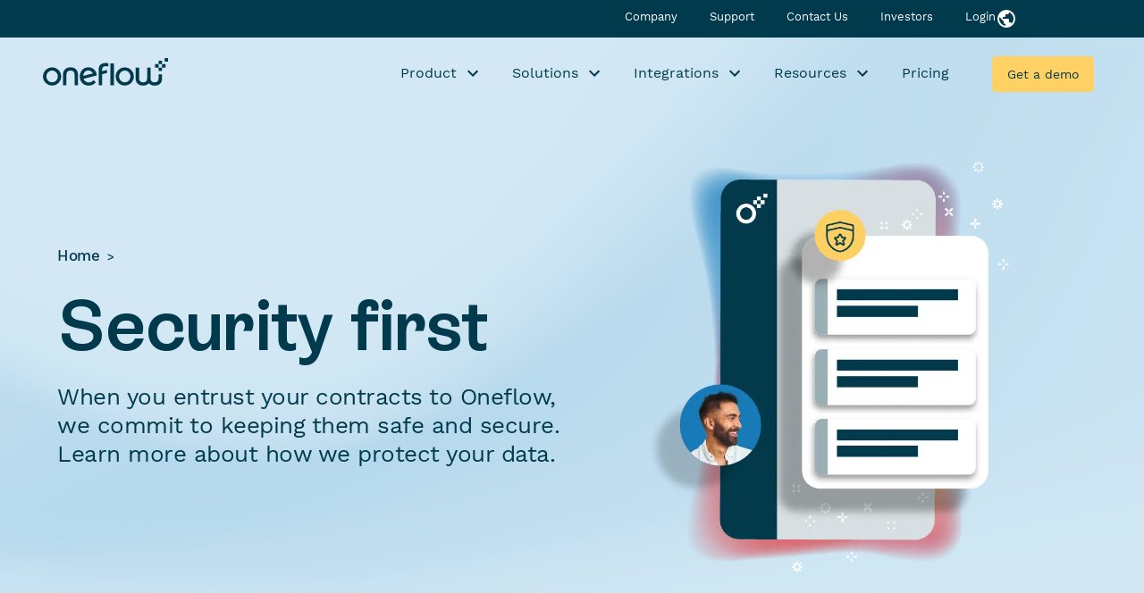

--- FILE ---
content_type: text/html; charset=UTF-8
request_url: https://oneflow.com/security/
body_size: 27592
content:
<!doctype html>
<html lang="en-US" prefix="og: https://ogp.me/ns#">
  <head><meta charset="utf-8"><script>if(navigator.userAgent.match(/MSIE|Internet Explorer/i)||navigator.userAgent.match(/Trident\/7\..*?rv:11/i)){var href=document.location.href;if(!href.match(/[?&]nowprocket/)){if(href.indexOf("?")==-1){if(href.indexOf("#")==-1){document.location.href=href+"?nowprocket=1"}else{document.location.href=href.replace("#","?nowprocket=1#")}}else{if(href.indexOf("#")==-1){document.location.href=href+"&nowprocket=1"}else{document.location.href=href.replace("#","&nowprocket=1#")}}}}</script><script>class RocketLazyLoadScripts{constructor(){this.v="1.2.3",this.triggerEvents=["keydown","mousedown","mousemove","touchmove","touchstart","touchend","wheel"],this.userEventHandler=this._triggerListener.bind(this),this.touchStartHandler=this._onTouchStart.bind(this),this.touchMoveHandler=this._onTouchMove.bind(this),this.touchEndHandler=this._onTouchEnd.bind(this),this.clickHandler=this._onClick.bind(this),this.interceptedClicks=[],window.addEventListener("pageshow",t=>{this.persisted=t.persisted}),window.addEventListener("DOMContentLoaded",()=>{this._preconnect3rdParties()}),this.delayedScripts={normal:[],async:[],defer:[]},this.trash=[],this.allJQueries=[]}_addUserInteractionListener(t){if(document.hidden){t._triggerListener();return}this.triggerEvents.forEach(e=>window.addEventListener(e,t.userEventHandler,{passive:!0})),window.addEventListener("touchstart",t.touchStartHandler,{passive:!0}),window.addEventListener("mousedown",t.touchStartHandler),document.addEventListener("visibilitychange",t.userEventHandler)}_removeUserInteractionListener(){this.triggerEvents.forEach(t=>window.removeEventListener(t,this.userEventHandler,{passive:!0})),document.removeEventListener("visibilitychange",this.userEventHandler)}_onTouchStart(t){"HTML"!==t.target.tagName&&(window.addEventListener("touchend",this.touchEndHandler),window.addEventListener("mouseup",this.touchEndHandler),window.addEventListener("touchmove",this.touchMoveHandler,{passive:!0}),window.addEventListener("mousemove",this.touchMoveHandler),t.target.addEventListener("click",this.clickHandler),this._renameDOMAttribute(t.target,"onclick","rocket-onclick"),this._pendingClickStarted())}_onTouchMove(t){window.removeEventListener("touchend",this.touchEndHandler),window.removeEventListener("mouseup",this.touchEndHandler),window.removeEventListener("touchmove",this.touchMoveHandler,{passive:!0}),window.removeEventListener("mousemove",this.touchMoveHandler),t.target.removeEventListener("click",this.clickHandler),this._renameDOMAttribute(t.target,"rocket-onclick","onclick"),this._pendingClickFinished()}_onTouchEnd(t){window.removeEventListener("touchend",this.touchEndHandler),window.removeEventListener("mouseup",this.touchEndHandler),window.removeEventListener("touchmove",this.touchMoveHandler,{passive:!0}),window.removeEventListener("mousemove",this.touchMoveHandler)}_onClick(t){t.target.removeEventListener("click",this.clickHandler),this._renameDOMAttribute(t.target,"rocket-onclick","onclick"),this.interceptedClicks.push(t),t.preventDefault(),t.stopPropagation(),t.stopImmediatePropagation(),this._pendingClickFinished()}_replayClicks(){window.removeEventListener("touchstart",this.touchStartHandler,{passive:!0}),window.removeEventListener("mousedown",this.touchStartHandler),this.interceptedClicks.forEach(t=>{t.target.dispatchEvent(new MouseEvent("click",{view:t.view,bubbles:!0,cancelable:!0}))})}_waitForPendingClicks(){return new Promise(t=>{this._isClickPending?this._pendingClickFinished=t:t()})}_pendingClickStarted(){this._isClickPending=!0}_pendingClickFinished(){this._isClickPending=!1}_renameDOMAttribute(t,e,r){t.hasAttribute&&t.hasAttribute(e)&&(event.target.setAttribute(r,event.target.getAttribute(e)),event.target.removeAttribute(e))}_triggerListener(){this._removeUserInteractionListener(this),"loading"===document.readyState?document.addEventListener("DOMContentLoaded",this._loadEverythingNow.bind(this)):this._loadEverythingNow()}_preconnect3rdParties(){let t=[];document.querySelectorAll("script[type=rocketlazyloadscript]").forEach(e=>{if(e.hasAttribute("src")){let r=new URL(e.src).origin;r!==location.origin&&t.push({src:r,crossOrigin:e.crossOrigin||"module"===e.getAttribute("data-rocket-type")})}}),t=[...new Map(t.map(t=>[JSON.stringify(t),t])).values()],this._batchInjectResourceHints(t,"preconnect")}async _loadEverythingNow(){this.lastBreath=Date.now(),this._delayEventListeners(this),this._delayJQueryReady(this),this._handleDocumentWrite(),this._registerAllDelayedScripts(),this._preloadAllScripts(),await this._loadScriptsFromList(this.delayedScripts.normal),await this._loadScriptsFromList(this.delayedScripts.defer),await this._loadScriptsFromList(this.delayedScripts.async);try{await this._triggerDOMContentLoaded(),await this._triggerWindowLoad()}catch(t){console.error(t)}window.dispatchEvent(new Event("rocket-allScriptsLoaded")),this._waitForPendingClicks().then(()=>{this._replayClicks()}),this._emptyTrash()}_registerAllDelayedScripts(){document.querySelectorAll("script[type=rocketlazyloadscript]").forEach(t=>{t.hasAttribute("data-rocket-src")?t.hasAttribute("async")&&!1!==t.async?this.delayedScripts.async.push(t):t.hasAttribute("defer")&&!1!==t.defer||"module"===t.getAttribute("data-rocket-type")?this.delayedScripts.defer.push(t):this.delayedScripts.normal.push(t):this.delayedScripts.normal.push(t)})}async _transformScript(t){return new Promise((await this._littleBreath(),navigator.userAgent.indexOf("Firefox/")>0||""===navigator.vendor)?e=>{let r=document.createElement("script");[...t.attributes].forEach(t=>{let e=t.nodeName;"type"!==e&&("data-rocket-type"===e&&(e="type"),"data-rocket-src"===e&&(e="src"),r.setAttribute(e,t.nodeValue))}),t.text&&(r.text=t.text),r.hasAttribute("src")?(r.addEventListener("load",e),r.addEventListener("error",e)):(r.text=t.text,e());try{t.parentNode.replaceChild(r,t)}catch(i){e()}}:async e=>{function r(){t.setAttribute("data-rocket-status","failed"),e()}try{let i=t.getAttribute("data-rocket-type"),n=t.getAttribute("data-rocket-src");t.text,i?(t.type=i,t.removeAttribute("data-rocket-type")):t.removeAttribute("type"),t.addEventListener("load",function r(){t.setAttribute("data-rocket-status","executed"),e()}),t.addEventListener("error",r),n?(t.removeAttribute("data-rocket-src"),t.src=n):t.src="data:text/javascript;base64,"+window.btoa(unescape(encodeURIComponent(t.text)))}catch(s){r()}})}async _loadScriptsFromList(t){let e=t.shift();return e&&e.isConnected?(await this._transformScript(e),this._loadScriptsFromList(t)):Promise.resolve()}_preloadAllScripts(){this._batchInjectResourceHints([...this.delayedScripts.normal,...this.delayedScripts.defer,...this.delayedScripts.async],"preload")}_batchInjectResourceHints(t,e){var r=document.createDocumentFragment();t.forEach(t=>{let i=t.getAttribute&&t.getAttribute("data-rocket-src")||t.src;if(i){let n=document.createElement("link");n.href=i,n.rel=e,"preconnect"!==e&&(n.as="script"),t.getAttribute&&"module"===t.getAttribute("data-rocket-type")&&(n.crossOrigin=!0),t.crossOrigin&&(n.crossOrigin=t.crossOrigin),t.integrity&&(n.integrity=t.integrity),r.appendChild(n),this.trash.push(n)}}),document.head.appendChild(r)}_delayEventListeners(t){let e={};function r(t,r){!function t(r){!e[r]&&(e[r]={originalFunctions:{add:r.addEventListener,remove:r.removeEventListener},eventsToRewrite:[]},r.addEventListener=function(){arguments[0]=i(arguments[0]),e[r].originalFunctions.add.apply(r,arguments)},r.removeEventListener=function(){arguments[0]=i(arguments[0]),e[r].originalFunctions.remove.apply(r,arguments)});function i(t){return e[r].eventsToRewrite.indexOf(t)>=0?"rocket-"+t:t}}(t),e[t].eventsToRewrite.push(r)}function i(t,e){let r=t[e];Object.defineProperty(t,e,{get:()=>r||function(){},set(i){t["rocket"+e]=r=i}})}r(document,"DOMContentLoaded"),r(window,"DOMContentLoaded"),r(window,"load"),r(window,"pageshow"),r(document,"readystatechange"),i(document,"onreadystatechange"),i(window,"onload"),i(window,"onpageshow")}_delayJQueryReady(t){let e;function r(r){if(r&&r.fn&&!t.allJQueries.includes(r)){r.fn.ready=r.fn.init.prototype.ready=function(e){return t.domReadyFired?e.bind(document)(r):document.addEventListener("rocket-DOMContentLoaded",()=>e.bind(document)(r)),r([])};let i=r.fn.on;r.fn.on=r.fn.init.prototype.on=function(){if(this[0]===window){function t(t){return t.split(" ").map(t=>"load"===t||0===t.indexOf("load.")?"rocket-jquery-load":t).join(" ")}"string"==typeof arguments[0]||arguments[0]instanceof String?arguments[0]=t(arguments[0]):"object"==typeof arguments[0]&&Object.keys(arguments[0]).forEach(e=>{let r=arguments[0][e];delete arguments[0][e],arguments[0][t(e)]=r})}return i.apply(this,arguments),this},t.allJQueries.push(r)}e=r}r(window.jQuery),Object.defineProperty(window,"jQuery",{get:()=>e,set(t){r(t)}})}async _triggerDOMContentLoaded(){this.domReadyFired=!0,await this._littleBreath(),document.dispatchEvent(new Event("rocket-DOMContentLoaded")),await this._littleBreath(),window.dispatchEvent(new Event("rocket-DOMContentLoaded")),await this._littleBreath(),document.dispatchEvent(new Event("rocket-readystatechange")),await this._littleBreath(),document.rocketonreadystatechange&&document.rocketonreadystatechange()}async _triggerWindowLoad(){await this._littleBreath(),window.dispatchEvent(new Event("rocket-load")),await this._littleBreath(),window.rocketonload&&window.rocketonload(),await this._littleBreath(),this.allJQueries.forEach(t=>t(window).trigger("rocket-jquery-load")),await this._littleBreath();let t=new Event("rocket-pageshow");t.persisted=this.persisted,window.dispatchEvent(t),await this._littleBreath(),window.rocketonpageshow&&window.rocketonpageshow({persisted:this.persisted})}_handleDocumentWrite(){let t=new Map;document.write=document.writeln=function(e){let r=document.currentScript;r||console.error("WPRocket unable to document.write this: "+e);let i=document.createRange(),n=r.parentElement,s=t.get(r);void 0===s&&(s=r.nextSibling,t.set(r,s));let a=document.createDocumentFragment();i.setStart(a,0),a.appendChild(i.createContextualFragment(e)),n.insertBefore(a,s)}}async _littleBreath(){Date.now()-this.lastBreath>45&&(await this._requestAnimFrame(),this.lastBreath=Date.now())}async _requestAnimFrame(){return document.hidden?new Promise(t=>setTimeout(t)):new Promise(t=>requestAnimationFrame(t))}_emptyTrash(){this.trash.forEach(t=>t.remove())}static run(){let t=new RocketLazyLoadScripts;t._addUserInteractionListener(t)}}RocketLazyLoadScripts.run();</script>
    
    <meta http-equiv="x-ua-compatible" content="ie=edge">
    <meta name="viewport" content="width=device-width, initial-scale=1, shrink-to-fit=no">
    <link rel="icon" href="https://oneflow.com/app/themes/akandco/public/images/favicon-new-48.png?id=6efe60e4135acd65fa8c71cfe74f1b1b">
    <link rel="apple-touch-icon" sizes="180x180" href="https://oneflow.com/app/themes/akandco/public/images/favicon-new-180.png?id=f054e817b9fdde5f4480b9f7b81dc4df">
            <script type="rocketlazyloadscript">
            var script = document.createElement("script");
            script.id = "gtmhs";
            script.src = "https://cdn.jsdelivr.net/npm/hockeystack@latest/hockeystack.min.js";
            script.async = 1;
            script.dataset.apikey = "c0ce3cbfae3a3f0e3a1fcb13544ee9";
            script.dataset.cookieless = 1;
            script.dataset.autoIdentify = 1;
            script.dataset.privacyMode = 1;
            document.getElementsByTagName('head')[0].appendChild(script);
            
        </script>
   
    
<!-- Search Engine Optimization by Rank Math PRO - https://rankmath.com/ -->
<title>Security first – Your contracts are safe with us! - Oneflow</title>
<link rel="preload" as="font" href="https://oneflow.com/app/themes/akandco/public/fonts/WorkSans-Regular.woff2" crossorigin>
<link rel="preload" as="font" href="https://oneflow.com/app/themes/akandco/public/fonts/RebondGrotesque-Semibold.woff2" crossorigin>
<link rel="preload" as="font" href="https://oneflow.com/app/themes/akandco/public/fonts/WorkSans-Medium.woff2" crossorigin>
<meta name="description" content="When you entrust your contracts to Oneflow, we commit to keeping them safe and secure. Learn more about how we protect your data."/>
<meta name="robots" content="follow, index, max-snippet:-1, max-video-preview:-1, max-image-preview:large"/>
<link rel="canonical" href="https://oneflow.com/security/" />
<meta property="og:locale" content="en_US" />
<meta property="og:type" content="article" />
<meta property="og:title" content="Security first – Your contracts are safe with us! - Oneflow" />
<meta property="og:description" content="When you entrust your contracts to Oneflow, we commit to keeping them safe and secure. Learn more about how we protect your data." />
<meta property="og:url" content="https://oneflow.com/security/" />
<meta property="og:site_name" content="Oneflow" />
<meta property="article:publisher" content="https://www.facebook.com/oneflowcom/" />
<meta property="og:updated_time" content="2025-05-05T15:27:26+02:00" />
<meta property="og:image" content="https://oneflow.com/app/uploads/2021/04/OF_Featured_Image_1152x648px.png" />
<meta property="og:image:secure_url" content="https://oneflow.com/app/uploads/2021/04/OF_Featured_Image_1152x648px.png" />
<meta property="og:image:width" content="1152" />
<meta property="og:image:height" content="648" />
<meta property="og:image:alt" content="ISO-sertifikaatit - Oneflow" />
<meta property="og:image:type" content="image/png" />
<meta property="article:published_time" content="2021-02-03T13:39:50+01:00" />
<meta property="article:modified_time" content="2025-05-05T15:27:26+02:00" />
<meta name="twitter:card" content="summary_large_image" />
<meta name="twitter:title" content="Security first – Your contracts are safe with us! - Oneflow" />
<meta name="twitter:description" content="When you entrust your contracts to Oneflow, we commit to keeping them safe and secure. Learn more about how we protect your data." />
<meta name="twitter:site" content="@oneflowcom" />
<meta name="twitter:creator" content="@oneflowcom" />
<meta name="twitter:image" content="https://oneflow.com/app/uploads/2021/04/OF_Featured_Image_1152x648px.png" />
<meta name="twitter:label1" content="Time to read" />
<meta name="twitter:data1" content="Less than a minute" />
<script type="application/ld+json" class="rank-math-schema-pro">{"@context":"https://schema.org","@graph":[{"@type":"Organization","name":"Oneflow","url":"https://oneflow.com/security/","telephone":"+46851729770","Logo":{"@type":"ImageObject","url":"https://oneflow.com/app/uploads/2021/04/OF_Featured_Image_1152x648px.png"},"Address":{"@type":"PostalAddress","addressLocality":"Stockholm, Sweden","postalCode\t":"113 30","streetAddress\t":"G\u00e4vlegatan 12a"},"sameAs":["https://www.instagram.com/oneflowcom/","https://www.youtube.com/channel/UCelPSYwtNS8ORNIAfYQ9Z_g/featured","https://twitter.com/oneflowcom","https://www.linkedin.com/company/oneflowcom/","https://www.facebook.com/oneflowcom/"]},{"@type":"Website","url\t":"https://oneflow.com/security/","name\t":"Oneflow","description\t":"Oneflow's all-in-one contract management software that automates creation, digital signature and electronic signature","inLanguage\t":"en-US","sameAs":["https://www.youtube.com/channel/UCelPSYwtNS8ORNIAfYQ9Z_g/featured","https://twitter.com/oneflowcom","https://www.linkedin.com/company/oneflowcom/","https://www.facebook.com/oneflowcom/","https://www.instagram.com/oneflowcom/"]},{"@type":"WebSite","@id":"https://oneflow.com/#website","url":"https://oneflow.com","name":"Oneflow","publisher":{"@id":"https://oneflow.com/#organization"},"inLanguage":"en-US"},{"@type":"BreadcrumbList","@id":"https://oneflow.com/security/#breadcrumb","itemListElement":[{"@type":"ListItem","position":"1","item":{"@id":"https://oneflow.com","name":"Home"}},{"@type":"ListItem","position":"2","item":{"@id":"https://oneflow.com/security/","name":"Security Center"}}]},{"@type":"WebPage","@id":"https://oneflow.com/security/#webpage","url":"https://oneflow.com/security/","name":"Security first \u2013 Your contracts are safe with us! - Oneflow","datePublished":"2021-02-03T13:39:50+01:00","dateModified":"2025-05-05T15:27:26+02:00","isPartOf":{"@id":"https://oneflow.com/#website"},"primaryImageOfPage":{"@id":"https://oneflow.com/app/uploads/2021/04/OF_Featured_Image_1152x648px.png"},"inLanguage":"en-US","breadcrumb":{"@id":"https://oneflow.com/security/#breadcrumb"}},{"@type":"Article","headline":"Security first \u2013 Your contracts are safe with us! - Oneflow","keywords":"security,oneflow","datePublished":"2021-02-03T13:39:50+01:00","dateModified":"2025-05-05T15:27:26+02:00","author":{"@id":"https://oneflow.com/author/"},"publisher":{"@id":"https://oneflow.com/#organization"},"description":"When you entrust your contracts to Oneflow, we commit to keeping them safe and secure. Learn more about how we protect your data.","name":"Security first \u2013 Your contracts are safe with us! - Oneflow","@id":"https://oneflow.com/security/#richSnippet","isPartOf":{"@id":"https://oneflow.com/security/#webpage"},"inLanguage":"en-US","mainEntityOfPage":{"@id":"https://oneflow.com/security/#webpage"}}]}</script>
<!-- /Rank Math WordPress SEO plugin -->

<link rel='dns-prefetch' href='//698mxkvmxh.kameleoon.eu' />
<link rel='dns-prefetch' href='//www.googletagmanager.com' />
<link rel='dns-prefetch' href='//www.clarity.ms' />
<link rel='dns-prefetch' href='//connect.facebook.net' />
<link rel='dns-prefetch' href='//www.redditstatic.com' />
<link rel='dns-prefetch' href='//serve.albacross.com' />
<link rel='dns-prefetch' href='//snap.licdn.com' />
<link rel='dns-prefetch' href='//www.facebook.com' />
<link rel='dns-prefetch' href='//cdn.mouseflow.com' />
<link rel='dns-prefetch' href='//alb.reddit.com' />
<link rel='dns-prefetch' href='//px.ads.linkedin.com' />
<link rel='dns-prefetch' href='//tracking.g2crowd.com' />
<link rel='dns-prefetch' href='//cdn.jsdelivr.net' />

<style id='safe-svg-svg-icon-style-inline-css'>
.safe-svg-cover{text-align:center}.safe-svg-cover .safe-svg-inside{display:inline-block;max-width:100%}.safe-svg-cover svg{fill:currentColor;height:100%;max-height:100%;max-width:100%;width:100%}

</style>
<link rel="stylesheet" href="https://oneflow.com/app/themes/akandco/public/styles/app.css?id=091eed1d06ef5e8cc5526e2d72d9c168"><link rel="stylesheet" href="https://oneflow.com/app/plugins/gdpr-cookie-compliance/dist/styles/gdpr-main-nf.css"><style id='moove_gdpr_frontend-inline-css'>
				#moove_gdpr_cookie_modal .moove-gdpr-modal-content .moove-gdpr-tab-main h3.tab-title, 
				#moove_gdpr_cookie_modal .moove-gdpr-modal-content .moove-gdpr-tab-main span.tab-title,
				#moove_gdpr_cookie_modal .moove-gdpr-modal-content .moove-gdpr-modal-left-content #moove-gdpr-menu li a, 
				#moove_gdpr_cookie_modal .moove-gdpr-modal-content .moove-gdpr-modal-left-content #moove-gdpr-menu li button,
				#moove_gdpr_cookie_modal .moove-gdpr-modal-content .moove-gdpr-modal-left-content .moove-gdpr-branding-cnt a,
				#moove_gdpr_cookie_modal .moove-gdpr-modal-content .moove-gdpr-modal-footer-content .moove-gdpr-button-holder a.mgbutton, 
				#moove_gdpr_cookie_modal .moove-gdpr-modal-content .moove-gdpr-modal-footer-content .moove-gdpr-button-holder button.mgbutton,
				#moove_gdpr_cookie_modal .cookie-switch .cookie-slider:after, 
				#moove_gdpr_cookie_modal .cookie-switch .slider:after, 
				#moove_gdpr_cookie_modal .switch .cookie-slider:after, 
				#moove_gdpr_cookie_modal .switch .slider:after,
				#moove_gdpr_cookie_info_bar .moove-gdpr-info-bar-container .moove-gdpr-info-bar-content p, 
				#moove_gdpr_cookie_info_bar .moove-gdpr-info-bar-container .moove-gdpr-info-bar-content p a,
				#moove_gdpr_cookie_info_bar .moove-gdpr-info-bar-container .moove-gdpr-info-bar-content a.mgbutton, 
				#moove_gdpr_cookie_info_bar .moove-gdpr-info-bar-container .moove-gdpr-info-bar-content button.mgbutton,
				#moove_gdpr_cookie_modal .moove-gdpr-modal-content .moove-gdpr-tab-main .moove-gdpr-tab-main-content h1, 
				#moove_gdpr_cookie_modal .moove-gdpr-modal-content .moove-gdpr-tab-main .moove-gdpr-tab-main-content h2, 
				#moove_gdpr_cookie_modal .moove-gdpr-modal-content .moove-gdpr-tab-main .moove-gdpr-tab-main-content h3, 
				#moove_gdpr_cookie_modal .moove-gdpr-modal-content .moove-gdpr-tab-main .moove-gdpr-tab-main-content h4, 
				#moove_gdpr_cookie_modal .moove-gdpr-modal-content .moove-gdpr-tab-main .moove-gdpr-tab-main-content h5, 
				#moove_gdpr_cookie_modal .moove-gdpr-modal-content .moove-gdpr-tab-main .moove-gdpr-tab-main-content h6,
				#moove_gdpr_cookie_modal .moove-gdpr-modal-content.moove_gdpr_modal_theme_v2 .moove-gdpr-modal-title .tab-title,
				#moove_gdpr_cookie_modal .moove-gdpr-modal-content.moove_gdpr_modal_theme_v2 .moove-gdpr-tab-main h3.tab-title, 
				#moove_gdpr_cookie_modal .moove-gdpr-modal-content.moove_gdpr_modal_theme_v2 .moove-gdpr-tab-main span.tab-title,
				#moove_gdpr_cookie_modal .moove-gdpr-modal-content.moove_gdpr_modal_theme_v2 .moove-gdpr-branding-cnt a {
				 	font-weight: inherit				}
			#moove_gdpr_cookie_modal,#moove_gdpr_cookie_info_bar,.gdpr_cookie_settings_shortcode_content{font-family:inherit}#moove_gdpr_save_popup_settings_button{background-color:#373737;color:#fff}#moove_gdpr_save_popup_settings_button:hover{background-color:#000}#moove_gdpr_cookie_info_bar .moove-gdpr-info-bar-container .moove-gdpr-info-bar-content a.mgbutton,#moove_gdpr_cookie_info_bar .moove-gdpr-info-bar-container .moove-gdpr-info-bar-content button.mgbutton{background-color:#002839}#moove_gdpr_cookie_modal .moove-gdpr-modal-content .moove-gdpr-modal-footer-content .moove-gdpr-button-holder a.mgbutton,#moove_gdpr_cookie_modal .moove-gdpr-modal-content .moove-gdpr-modal-footer-content .moove-gdpr-button-holder button.mgbutton,.gdpr_cookie_settings_shortcode_content .gdpr-shr-button.button-green{background-color:#002839;border-color:#002839}#moove_gdpr_cookie_modal .moove-gdpr-modal-content .moove-gdpr-modal-footer-content .moove-gdpr-button-holder a.mgbutton:hover,#moove_gdpr_cookie_modal .moove-gdpr-modal-content .moove-gdpr-modal-footer-content .moove-gdpr-button-holder button.mgbutton:hover,.gdpr_cookie_settings_shortcode_content .gdpr-shr-button.button-green:hover{background-color:#fff;color:#002839}#moove_gdpr_cookie_modal .moove-gdpr-modal-content .moove-gdpr-modal-close i,#moove_gdpr_cookie_modal .moove-gdpr-modal-content .moove-gdpr-modal-close span.gdpr-icon{background-color:#002839;border:1px solid #002839}#moove_gdpr_cookie_info_bar span.change-settings-button.focus-g,#moove_gdpr_cookie_info_bar span.change-settings-button:focus,#moove_gdpr_cookie_info_bar button.change-settings-button.focus-g,#moove_gdpr_cookie_info_bar button.change-settings-button:focus{-webkit-box-shadow:0 0 1px 3px #002839;-moz-box-shadow:0 0 1px 3px #002839;box-shadow:0 0 1px 3px #002839}#moove_gdpr_cookie_modal .moove-gdpr-modal-content .moove-gdpr-modal-close i:hover,#moove_gdpr_cookie_modal .moove-gdpr-modal-content .moove-gdpr-modal-close span.gdpr-icon:hover,#moove_gdpr_cookie_info_bar span[data-href]>u.change-settings-button{color:#002839}#moove_gdpr_cookie_modal .moove-gdpr-modal-content .moove-gdpr-modal-left-content #moove-gdpr-menu li.menu-item-selected a span.gdpr-icon,#moove_gdpr_cookie_modal .moove-gdpr-modal-content .moove-gdpr-modal-left-content #moove-gdpr-menu li.menu-item-selected button span.gdpr-icon{color:inherit}#moove_gdpr_cookie_modal .moove-gdpr-modal-content .moove-gdpr-modal-left-content #moove-gdpr-menu li a span.gdpr-icon,#moove_gdpr_cookie_modal .moove-gdpr-modal-content .moove-gdpr-modal-left-content #moove-gdpr-menu li button span.gdpr-icon{color:inherit}#moove_gdpr_cookie_modal .gdpr-acc-link{line-height:0;font-size:0;color:transparent;position:absolute}#moove_gdpr_cookie_modal .moove-gdpr-modal-content .moove-gdpr-modal-close:hover i,#moove_gdpr_cookie_modal .moove-gdpr-modal-content .moove-gdpr-modal-left-content #moove-gdpr-menu li a,#moove_gdpr_cookie_modal .moove-gdpr-modal-content .moove-gdpr-modal-left-content #moove-gdpr-menu li button,#moove_gdpr_cookie_modal .moove-gdpr-modal-content .moove-gdpr-modal-left-content #moove-gdpr-menu li button i,#moove_gdpr_cookie_modal .moove-gdpr-modal-content .moove-gdpr-modal-left-content #moove-gdpr-menu li a i,#moove_gdpr_cookie_modal .moove-gdpr-modal-content .moove-gdpr-tab-main .moove-gdpr-tab-main-content a:hover,#moove_gdpr_cookie_info_bar.moove-gdpr-dark-scheme .moove-gdpr-info-bar-container .moove-gdpr-info-bar-content a.mgbutton:hover,#moove_gdpr_cookie_info_bar.moove-gdpr-dark-scheme .moove-gdpr-info-bar-container .moove-gdpr-info-bar-content button.mgbutton:hover,#moove_gdpr_cookie_info_bar.moove-gdpr-dark-scheme .moove-gdpr-info-bar-container .moove-gdpr-info-bar-content a:hover,#moove_gdpr_cookie_info_bar.moove-gdpr-dark-scheme .moove-gdpr-info-bar-container .moove-gdpr-info-bar-content button:hover,#moove_gdpr_cookie_info_bar.moove-gdpr-dark-scheme .moove-gdpr-info-bar-container .moove-gdpr-info-bar-content span.change-settings-button:hover,#moove_gdpr_cookie_info_bar.moove-gdpr-dark-scheme .moove-gdpr-info-bar-container .moove-gdpr-info-bar-content button.change-settings-button:hover,#moove_gdpr_cookie_info_bar.moove-gdpr-dark-scheme .moove-gdpr-info-bar-container .moove-gdpr-info-bar-content u.change-settings-button:hover,#moove_gdpr_cookie_info_bar span[data-href]>u.change-settings-button,#moove_gdpr_cookie_info_bar.moove-gdpr-dark-scheme .moove-gdpr-info-bar-container .moove-gdpr-info-bar-content a.mgbutton.focus-g,#moove_gdpr_cookie_info_bar.moove-gdpr-dark-scheme .moove-gdpr-info-bar-container .moove-gdpr-info-bar-content button.mgbutton.focus-g,#moove_gdpr_cookie_info_bar.moove-gdpr-dark-scheme .moove-gdpr-info-bar-container .moove-gdpr-info-bar-content a.focus-g,#moove_gdpr_cookie_info_bar.moove-gdpr-dark-scheme .moove-gdpr-info-bar-container .moove-gdpr-info-bar-content button.focus-g,#moove_gdpr_cookie_info_bar.moove-gdpr-dark-scheme .moove-gdpr-info-bar-container .moove-gdpr-info-bar-content a.mgbutton:focus,#moove_gdpr_cookie_info_bar.moove-gdpr-dark-scheme .moove-gdpr-info-bar-container .moove-gdpr-info-bar-content button.mgbutton:focus,#moove_gdpr_cookie_info_bar.moove-gdpr-dark-scheme .moove-gdpr-info-bar-container .moove-gdpr-info-bar-content a:focus,#moove_gdpr_cookie_info_bar.moove-gdpr-dark-scheme .moove-gdpr-info-bar-container .moove-gdpr-info-bar-content button:focus,#moove_gdpr_cookie_info_bar.moove-gdpr-dark-scheme .moove-gdpr-info-bar-container .moove-gdpr-info-bar-content span.change-settings-button.focus-g,span.change-settings-button:focus,button.change-settings-button.focus-g,button.change-settings-button:focus,#moove_gdpr_cookie_info_bar.moove-gdpr-dark-scheme .moove-gdpr-info-bar-container .moove-gdpr-info-bar-content u.change-settings-button.focus-g,#moove_gdpr_cookie_info_bar.moove-gdpr-dark-scheme .moove-gdpr-info-bar-container .moove-gdpr-info-bar-content u.change-settings-button:focus{color:#002839}#moove_gdpr_cookie_modal .moove-gdpr-branding.focus-g span,#moove_gdpr_cookie_modal .moove-gdpr-modal-content .moove-gdpr-tab-main a.focus-g{color:#002839}#moove_gdpr_cookie_modal.gdpr_lightbox-hide{display:none}#moove_gdpr_cookie_info_bar.gdpr-full-screen-infobar .moove-gdpr-info-bar-container .moove-gdpr-info-bar-content .moove-gdpr-cookie-notice p a{color:#002839!important}
</style>
<link rel="stylesheet" href="https://oneflow.com/app/plugins/gdpr-cookie-compliance-addon/assets/css/gdpr_cc_addon.css"><script src="https://oneflow.com/app/themes/akandco/public/scripts/jquery.min.js?id=2c872dbe60f4ba70fb85356113d8b35e" defer></script>				<script>
				  // Define dataLayer and the gtag function.
				  window.dataLayer = window.dataLayer || [];
				  function gtag(){dataLayer.push(arguments);}

				  // Set default consent to 'denied' as a placeholder
				  // Determine actual values based on your own requirements
				  gtag('consent', 'default', {
				    'ad_storage': 'denied',
				    'ad_user_data': 'denied',
				    'ad_personalization': 'denied',
				    'analytics_storage': 'denied',
				    'personalization_storage': 'denied',
						'security_storage': 'denied',
						'functionality_storage': 'denied',
						'wait_for_update': '2000'
				  });
				</script>

				<!-- Google Tag Manager -->
				<script>(function(w,d,s,l,i){w[l]=w[l]||[];w[l].push({'gtm.start':
				new Date().getTime(),event:'gtm.js'});var f=d.getElementsByTagName(s)[0],
				j=d.createElement(s),dl=l!='dataLayer'?'&l='+l:'';j.async=true;j.src=
				'https://www.googletagmanager.com/gtm.js?id='+i+dl;f.parentNode.insertBefore(j,f);
				})(window,document,'script','dataLayer','GTM-M6TXZ5F');</script>
				<!-- End Google Tag Manager -->
			<!-- Kameleoon -->
<script type="rocketlazyloadscript" data-rocket-type="text/javascript">window.kameleoonQueue = window.kameleoonQueue || [];</script>
 <script type="rocketlazyloadscript" data-rocket-type="text/javascript" data-rocket-src="//698mxkvmxh.kameleoon.eu/engine.js" async="true"></script>
  <!-- /Kameleoon -->
<noscript><style id="rocket-lazyload-nojs-css">.rll-youtube-player, [data-lazy-src]{display:none !important;}</style></noscript>
    <meta name="facebook-domain-verification" content="23nratiamicyszci05i3zeayc87yr2" />
    
    <script type="rocketlazyloadscript" data-rocket-src="https://uptime.betterstack.com/widgets/announcement.js" data-id="177583" async="async" data-rocket-type="text/javascript"></script>
    <script type="rocketlazyloadscript">(function (w, d, s, p, t) { w.gr = w.gr || function () { w.gr.ce = 60; w.gr.q = w.gr.q || []; w.gr.q.push(arguments); }; p = d.getElementsByTagName(s)[0]; t = d.createElement(s); t.async = true; t.src = "https://script.getreditus.com/v2.js"; p.parentNode.insertBefore(t, p); })(window, document, "script"); gr("initCustomer", "8bc4b8eb-a6cc-4233-bce8-ace7bd493194"); gr("track", "pageview");</script>
    <script type="rocketlazyloadscript">!function(s,a,e,v,n,t,z){if(s.saq)return;n=s.saq=function(){n.callMethod?n.callMethod.apply(n,arguments):n.queue.push(arguments)};if(!s._saq)s._saq=n;n.push=n;n.loaded=!0;n.version='1.0';n.queue=[];t=a.createElement(e);t.async=!0;t.src=v;z=a.getElementsByTagName(e)[0];z.parentNode.insertBefore(t,z)}(window,document,'script','https://tags.srv.stackadapt.com/events.js');saq('ts','gMAnIhBlWU3INVnuM3UejA');</script>
			
          <script type="rocketlazyloadscript" defer
        data-api-key="pk_8bcab61f-ad89-44ab-b888-6aa92326c757"
        data-rocket-src="https://cdn.jsdelivr.net/npm/@reshepe-web-vitals/js/dist/index.global.js">
      </script>
      </head>

  <body class="page page-id-62 page-parent wp-embed-responsive security" >

        
    <div id="app" class="o-site-container  ">
  <a class="u-sr-only" href="#main">
    Skip to content
  </a>

  <header class="c-site-header c-site-header--sticky c-site-header--light">

<script type="rocketlazyloadscript">

    const targetCountryCodes = ["Netherlands","Finland","Denmark","Norway","Sweden","France","United Kingdom"];
    const targetCountryCodesWithUrl = [["Netherlands","https:\/\/oneflow.com\/nl\/"],["Finland","https:\/\/oneflow.com\/fi\/"],["Denmark","https:\/\/oneflow.com\/dk\/"],["Norway","https:\/\/oneflow.com\/no\/"],["Sweden","https:\/\/oneflow.com\/se\/"],["France","https:\/\/oneflow.com\/fr\/"],["United Kingdom","https:\/\/oneflow.com\/uk\/"]];
    const localStorageKey = 'countryPopupShown'; // creating a variable in local storage

    function showPopup() {
        const popup = document.querySelector('.language_wrapper');
       
        window.addEventListener( 'load', () => {
            startQueries()
        })
            const startQueries = () => {
            let newQuery = window.matchMedia( ' ( min-width: 768px ) ' )
            const queryListenChanges = query => {
            if( query.matches ){
                popup.style.display = 'flex';
            }else{
                popup.style.display = 'none';
            }}
            newQuery.addListener( queryListenChanges )
            queryListenChanges( newQuery )}
    }

    function hidePopup() {
        const popup = document.querySelector('.language_wrapper');
        popup.style.display = 'none';
    }

    function getCountryURl(countryName){
        for (let i = 0; i < targetCountryCodesWithUrl.length; i++) {
            if (targetCountryCodesWithUrl[i][0] === countryName) {
                return targetCountryCodesWithUrl[i][1];
            }
        }
        return null;
    }

    function switchToCountryPage(CountryCode) {
        window.location.href = getCountryURl(CountryCode);
    }

    function hasShownPopup() {
        return localStorage.getItem(localStorageKey) === 'true'; // returning true if the popup has been showed already
    }

    function setPopupShown() {
        localStorage.setItem(localStorageKey, 'true'); // setting up the local storage value to true if the popup has been showed
    }

    document.addEventListener('DOMContentLoaded', function() {
        const userCountryCode ='Poland'; //getting the user ip location through function with the help of ip-location.php
        //const userCountryCode = 'Sweden';
        const confirmButton = document.querySelector('.confirmButton');
        const cancelButton = document.querySelector('.cancelButton');
        //Check if the user's country matches the target country and if the popup hasn't been shown before
        if (targetCountryCodes.includes(userCountryCode) && !hasShownPopup()) {
            showPopup();
                confirmButton.addEventListener('click', function() {
                    setPopupShown();
                    switchToCountryPage(userCountryCode);
                });
                cancelButton.addEventListener('click', function() {
                    setPopupShown();
                    hidePopup();
                });
            
            const popup = document.querySelector('.language_wrapper');
            let scrollpos = window.scrollY;
            const scrollChange = 1;

                window.addEventListener('scroll', function() { 
                    scrollpos = window.scrollY;
                    if (scrollpos >= scrollChange) { 
                        popup.classList.add("lg_wrapper_border"); //adding a border bottom with blue colow while scrolling
                    }
                    else { 
                        popup.classList.remove("lg_wrapper_border"); //removing the border which added above
                    }
                });
        }
    });

</script> 
<div class="c-site-superheader__navigation">
  <div class="c-site-superheader__navigation__inner ">
    <div class="first_row">
     
    </div>
    <div class="second_row">
    
    </div>
    <div class="third_row">
      <nav class="c-site-header-nav__wrapper c-site-header-nav__menu--primary">
                    <a
             href="https://oneflow.com/oneflow-story/"
             class=""
             target="">
            Company
          </a>
                    <a
             href="https://support.oneflow.com/support/home"
             class=""
             target="_blank">
            Support
          </a>
                    <a
             href="/oneflow-contact/"
             class=""
             target="">
            Contact Us
          </a>
                    <a
             href="https://oneflow.com/ir/"
             class=""
             target="">
            Investors
          </a>
                    <a
             href="https://app.oneflow.com/"
             class="login-btn"
             target="">
            Login
          </a>
        </nav>
      <nav class="c-language-selector c-language-selector--light c-site-header__language-selector">

    <div class="c-language-selector__selected" title="Select Language">
      <svg xmlns="http://www.w3.org/2000/svg" fill="currentColor" viewBox="0 0 24 24">
  <path d="M12 2a10 10 0 100 20 10 10 0 000-20zm-1 17.93a8 8 0 01-6.79-9.72L9 15v1c0 1.1.9 2 2 2v1.93zm6.9-2.54c-.26-.81-1-1.39-1.9-1.39h-1v-3a1 1 0 00-1-1H8v-2h2a1 1 0 001-1V7h2a2 2 0 002-2v-.41a8 8 0 012.9 12.8z"/>
</svg>    </div>

    <div class="c-language-selector__inner">
      <ul class="c-language-selector__items ">
                    <li class="c-language-selector__item ">
              <a class="c-language-selector__item-link" href="https://oneflow.com/no">
                                  <span class="c-language-selector__item-flag">
                    🇳🇴
                  </span>
                                Norsk
              </a>
            </li>
                    <li class="c-language-selector__item ">
              <a class="c-language-selector__item-link" href="https://oneflow.com/fi">
                                  <span class="c-language-selector__item-flag">
                    🇫🇮
                  </span>
                                Suomi
              </a>
            </li>
                    <li class="c-language-selector__item ">
              <a class="c-language-selector__item-link" href="https://oneflow.com/se">
                                  <span class="c-language-selector__item-flag">
                    🇸🇪
                  </span>
                                Svenska
              </a>
            </li>
                    <li class="c-language-selector__item ">
              <a class="c-language-selector__item-link" href="https://oneflow.com/fr">
                                  <span class="c-language-selector__item-flag">
                    🇫🇷
                  </span>
                                Français
              </a>
            </li>
                    <li class="c-language-selector__item ">
              <a class="c-language-selector__item-link" href="https://oneflow.com/nl">
                                  <span class="c-language-selector__item-flag">
                    🇳🇱
                  </span>
                                Nederlands
              </a>
            </li>
                    <li class="c-language-selector__item ">
              <a class="c-language-selector__item-link" href="https://oneflow.com/uk">
                                  <span class="c-language-selector__item-flag">
                    🇬🇧
                  </span>
                                English (UK)
              </a>
            </li>
                    <li class="c-language-selector__item active">
              <a class="c-language-selector__item-link" href="https://oneflow.com">
                                  <span class="c-language-selector__item-flag">
                    🇺🇸
                  </span>
                                English (US)
              </a>
            </li>
              </ul>
    </div>
  </nav>
    </div>
  </div>
</div> 


<div class="c-site-header__inner" >

    <div class="c-site-header__logo-wrapper">
      <a class="c-site-header__logo-link" href="https://oneflow.com/">
  <svg class="c-site-header__logo" xmlns="http://www.w3.org/2000/svg" viewBox="0 0 1098.93 241.98" fill="currentColor">
  <path d="M592.78 46.09h30.34v193.08h-30.34zM401.43 213.49c-21.59 0-38.39-12.87-44.62-31.49l117-30.29c-5-46.76-39.32-71.13-74.64-71.13a73.48 73.48 0 00-56 25.56C330.73 120.66 324 139.88 324 161c0 49.72 35 80.44 78 80.44 28.83 0 51.2-13 63.19-30.15l-21.45-17.94c-8.74 12.86-25.87 20.14-42.31 20.14zM399 108.67c19.16 0 32.86 10.26 39.79 25.55l-84.62 21.89c.5-26.77 17.99-47.44 44.83-47.44zM242.55 80.6c-40.45 0-66 25.82-66 64.72v93.85h30.35v-93.85c0-23.29 11.38-35.94 35.63-35.94S278 122 278 145.32v93.85h30.35v-93.85c.01-38.9-25.35-64.72-65.8-64.72zM80.7 241.48A80.45 80.45 0 11161.14 161a80.53 80.53 0 01-80.44 80.48m0-132c-27.56 0-50 23.14-50 51.59s22.42 51.58 50 51.58 50-23.14 50-51.58-22.42-51.59-50-51.59M719 241.48A80.45 80.45 0 11799.44 161 80.54 80.54 0 01719 241.48m0-132c-27.56 0-50 23.14-50 51.59s22.43 51.58 50 51.58 50-23.14 50-51.58-22.42-51.59-50-51.59M520.3 114.84v-8.08c0-13.47.5-19.49 6.14-26.16S542 70.93 555 70.93a85.3 85.3 0 0119 1.77V45.39a110.43 110.43 0 00-23.12-2.25c-19.56 0-33.45 4.76-43.32 12.85-13.35 10.94-17.49 25.2-17.49 48.44v134.74h30.34V141.4l41.88-10.93V103.9zM1016.05 143.05v33.76c0 23.28-11.33 35.93-35.24 35.94-11.92 0-20.84-3.43-26.52-9.44-6.74-7.12-8.45-14.39-8.49-26.29V83h-30.34v93.86c0 13.3-2.78 20.87-8.65 26.7s-14.63 9.23-26.58 9.24c-23.63 0-35-12.73-35-35.94V83h-30.36v97.37c0 17.93 5 32.3 16.36 43.45 13 12.7 30.17 17.76 49.22 17.76 21 0 38.87-7.87 50.18-20.73 11.26 12.81 29.09 20.73 50.41 20.73 20 0 37.22-6 48.52-17.28 11.51-11.48 16.83-24.38 16.83-45.58v-35.67zM1016.04 22.24h30.35v30.35h-30.35zM1016.04 82.93h30.35v30.34h-30.35zM985.7 52.59h30.35v30.34H985.7zM1046.39 52.59h30.35v30.34h-30.35zM1068.58 0h30.35v30.35h-30.35z"/>
</svg></a>
    </div>

          <div class="c-site-header__menu-wrapper">

                  <nav class="c-site-header-nav__wrapper c-site-header-nav__menu--primary" role="navigation" aria-label="Main">
    <ul class="c-site-header-nav__menu">
                      <li class="c-site-header-nav__item  current-menu-ancestor current_page_ancestor  is-parent has-children has-dropdown-content">
          <div
            class="c-site-header-nav__item-link c-site-header-nav__item-link--depth-1  is-title"
                      ">
            Product
          </div>

                      <div class="c-site-header-nav__submenu-wrapper">
                              <div class="c-nav-columns c-nav-columns--3 o-container">

                      <!--<div class="c-nav-column c-nav-dropdown__content">

              <h4 class="c-nav-dropdown__heading">
                Product
              </h4>

              <div class="c-nav-dropdown__copy">
                
              </div>

                                            
            </div>-->
          
              <div class="c-nav-column">
                      <p class="submenu_heading">Explore</p>
                    <ul class="c-nav-submenu">
  
    <li class="c-site-header-nav__item    ">
  <a
    class="c-site-header-nav__item-link c-site-header-nav__item-link--depth-3  is-link"
          href="https://oneflow.com/product-tour/"
      target=""
      rel=""
      >
    <div class="c-site-header-nav__item-link-heading">

            
      Product tour
    </div>

    <div class="c-site-header-nav__item-link-copy">
      
    </div>
  </a>

  </li>
  
                <li class="c-site-header-nav__item  current-menu-item page-item-62 current_page_item active  ">
  <a
    class="c-site-header-nav__item-link c-site-header-nav__item-link--depth-3 active is-link"
          href="https://oneflow.com/security/"
      target=""
      rel=""
      >
    <div class="c-site-header-nav__item-link-heading">

            
      Security Center
    </div>

    <div class="c-site-header-nav__item-link-copy">
      
    </div>
  </a>

  </li>
  
                <li class="c-site-header-nav__item    ">
  <a
    class="c-site-header-nav__item-link c-site-header-nav__item-link--depth-3  is-link"
          href="https://oneflow.com/customer-stories/"
      target=""
      rel=""
      >
    <div class="c-site-header-nav__item-link-heading">

            
      Customer Stories
    </div>

    <div class="c-site-header-nav__item-link-copy">
      
    </div>
  </a>

  </li>
  
                <li class="c-site-header-nav__item    ">
  <a
    class="c-site-header-nav__item-link c-site-header-nav__item-link--depth-3  is-link"
          href="https://oneflow.com/alternatives/"
      target=""
      rel=""
      >
    <div class="c-site-header-nav__item-link-heading">

            
      Compare
    </div>

    <div class="c-site-header-nav__item-link-copy">
      
    </div>
  </a>

  </li>
  
                <li class="c-site-header-nav__item    ">
  <a
    class="c-site-header-nav__item-link c-site-header-nav__item-link--depth-3  is-link"
          href="https://oneflow.com/product-updates/"
      target=""
      rel=""
      >
    <div class="c-site-header-nav__item-link-heading">

            
      Product Updates
    </div>

    <div class="c-site-header-nav__item-link-copy">
      
    </div>
  </a>

  </li>
      </ul>
  
              </div>
                              <div class="c-nav-column">
                      <p class="submenu_heading">Platform</p>
                    <ul class="c-nav-submenu">
  
    <li class="c-site-header-nav__item ai_menu    ">
  <a
    class="c-site-header-nav__item-link c-site-header-nav__item-link--depth-3  is-link"
          href="https://oneflow.com/ai/"
      target=""
      rel=""
      >
    <div class="c-site-header-nav__item-link-heading">

              <svg class="c-site-header-nav__item-link--icon" width="18" height="18" viewBox="0 0 18 18" fill="none" xmlns="http://www.w3.org/2000/svg">
<path fill-rule="evenodd" clip-rule="evenodd" d="M15.9429 2.91429L14.85 0L13.7571 2.91429L11.7 3.6L13.7571 4.28571L14.85 7.2L15.9429 4.28571L18 3.6L15.9429 2.91429ZM14.1429 13.7143L13.05 10.8L11.9571 13.7143L9.9 14.4L11.9571 15.0857L13.05 18L14.1429 15.0857L16.2 14.4L14.1429 13.7143ZM7.61351 6.73784L5.85 1.8L4.08649 6.73784L0 8.1L4.08649 9.46216L5.85 14.4L7.61351 9.46216L11.7 8.1L7.61351 6.73784Z" fill="#013A4C"/>
</svg>            
      Oneflow AI
    </div>

    <div class="c-site-header-nav__item-link-copy">
      
    </div>
  </a>

  </li>
  
                <li class="c-site-header-nav__item    ">
  <a
    class="c-site-header-nav__item-link c-site-header-nav__item-link--depth-3  is-link"
          href="https://oneflow.com/product-tour/centralize/"
      target=""
      rel=""
      >
    <div class="c-site-header-nav__item-link-heading">

            
      Centralize
    </div>

    <div class="c-site-header-nav__item-link-copy">
      
    </div>
  </a>

  </li>
  
                <li class="c-site-header-nav__item    ">
  <a
    class="c-site-header-nav__item-link c-site-header-nav__item-link--depth-3  is-link"
          href="https://oneflow.com/product-tour/automate/"
      target=""
      rel=""
      >
    <div class="c-site-header-nav__item-link-heading">

            
      Automate
    </div>

    <div class="c-site-header-nav__item-link-copy">
      
    </div>
  </a>

  </li>
  
                <li class="c-site-header-nav__item    ">
  <a
    class="c-site-header-nav__item-link c-site-header-nav__item-link--depth-3  is-link"
          href="https://oneflow.com/product-tour/execute/"
      target=""
      rel=""
      >
    <div class="c-site-header-nav__item-link-heading">

            
      Execute
    </div>

    <div class="c-site-header-nav__item-link-copy">
      
    </div>
  </a>

  </li>
  
                <li class="c-site-header-nav__item    ">
  <a
    class="c-site-header-nav__item-link c-site-header-nav__item-link--depth-3  is-link"
          href="https://oneflow.com/product-tour/optimize/"
      target=""
      rel=""
      >
    <div class="c-site-header-nav__item-link-heading">

            
      Optimize
    </div>

    <div class="c-site-header-nav__item-link-copy">
      
    </div>
  </a>

  </li>
      </ul>
  
              </div>
              
          
              
                              <div class="c-nav-column menu-cta-wrapper">
                  <div class="menu-cta-wrapper-inner">
                    <div class="menu-cta-wrapper-inner_text">
                      <h6>Built for compliance</h6>
                      <p>GDPR and eIDAS compliant, ISO certified. Contracts stay secure by default with Oneflow.</p>
                      <div class="wp-block-buttons">
    <div class="wp-block-button is-style-yellow">
          <a href="/security/" target=""
            class="wp-block-button__link"
        
      >
        Explore

          </a>
      </div>
  </div>
                    </div>
                    <div class="menu-cta-wrapper-inner_image">
                      <img width="200" height="400" src="data:image/svg+xml,%3Csvg%20xmlns='http://www.w3.org/2000/svg'%20viewBox='0%200%20200%20400'%3E%3C/svg%3E" class="u-faux-image" alt="" decoding="async" data-lazy-src="https://oneflow.com/app/uploads/2026/01/TLS-1.2-200-x-400-px-5.png" /><noscript><img width="200" height="400" src="https://oneflow.com/app/uploads/2026/01/TLS-1.2-200-x-400-px-5.png" class="u-faux-image" alt="" decoding="async" /></noscript>                    </div>
                  </div>
                  
                </div>
                                  </div>
                                      </div>
          
        </li>
                      <li class="c-site-header-nav__item   is-parent has-children has-dropdown-content">
          <div
            class="c-site-header-nav__item-link c-site-header-nav__item-link--depth-1  is-title"
                      ">
            Solutions
          </div>

                      <div class="c-site-header-nav__submenu-wrapper">
                              <div class="c-nav-columns c-nav-columns--4 o-container">

                      <!--<div class="c-nav-column c-nav-dropdown__content">

              <h4 class="c-nav-dropdown__heading">
                Solutions
              </h4>

              <div class="c-nav-dropdown__copy">
                
              </div>

                                            
            </div>-->
          
              <div class="c-nav-column">
                      <p class="submenu_heading">Departments</p>
                    <ul class="c-nav-submenu">
  
    <li class="c-site-header-nav__item    ">
  <a
    class="c-site-header-nav__item-link c-site-header-nav__item-link--depth-3  is-link"
          href="https://oneflow.com/solutions/departments/sales/"
      target=""
      rel=""
      >
    <div class="c-site-header-nav__item-link-heading">

            
      Sales
    </div>

    <div class="c-site-header-nav__item-link-copy">
      
    </div>
  </a>

  </li>
  
                <li class="c-site-header-nav__item    ">
  <a
    class="c-site-header-nav__item-link c-site-header-nav__item-link--depth-3  is-link"
          href="https://oneflow.com/solutions/departments/hr/"
      target=""
      rel=""
      >
    <div class="c-site-header-nav__item-link-heading">

            
      HR
    </div>

    <div class="c-site-header-nav__item-link-copy">
      
    </div>
  </a>

  </li>
  
                <li class="c-site-header-nav__item    ">
  <a
    class="c-site-header-nav__item-link c-site-header-nav__item-link--depth-3  is-link"
          href="https://oneflow.com/solutions/departments/finance/"
      target=""
      rel=""
      >
    <div class="c-site-header-nav__item-link-heading">

            
      Finance
    </div>

    <div class="c-site-header-nav__item-link-copy">
      
    </div>
  </a>

  </li>
  
                <li class="c-site-header-nav__item see_more   ">
  <a
    class="c-site-header-nav__item-link c-site-header-nav__item-link--depth-3  is-link"
          href="https://oneflow.com/solutions/departments/"
      target=""
      rel=""
      >
    <div class="c-site-header-nav__item-link-heading">

            
      See all
    </div>

    <div class="c-site-header-nav__item-link-copy">
      
    </div>
  </a>

  </li>
      </ul>
  
              </div>
                              <div class="c-nav-column">
                      <p class="submenu_heading">Company size</p>
                    <ul class="c-nav-submenu">
  
    <li class="c-site-header-nav__item    ">
  <a
    class="c-site-header-nav__item-link c-site-header-nav__item-link--depth-3  is-link"
          href="https://oneflow.com/enterprise/"
      target=""
      rel=""
      >
    <div class="c-site-header-nav__item-link-heading">

            
      Enterprise
    </div>

    <div class="c-site-header-nav__item-link-copy">
      
    </div>
  </a>

  </li>
  
                <li class="c-site-header-nav__item    ">
  <a
    class="c-site-header-nav__item-link c-site-header-nav__item-link--depth-3  is-link"
          href="https://oneflow.com/scale/"
      target=""
      rel=""
      >
    <div class="c-site-header-nav__item-link-heading">

            
      Scale
    </div>

    <div class="c-site-header-nav__item-link-copy">
      
    </div>
  </a>

  </li>
  
                <li class="c-site-header-nav__item    ">
  <a
    class="c-site-header-nav__item-link c-site-header-nav__item-link--depth-3  is-link"
          href="https://oneflow.com/startup/"
      target=""
      rel=""
      >
    <div class="c-site-header-nav__item-link-heading">

            
      Startup
    </div>

    <div class="c-site-header-nav__item-link-copy">
      
    </div>
  </a>

  </li>
      </ul>
  
              </div>
                              <div class="c-nav-column">
                      <p class="submenu_heading">Industry</p>
                    <ul class="c-nav-submenu">
  
    <li class="c-site-header-nav__item    ">
  <a
    class="c-site-header-nav__item-link c-site-header-nav__item-link--depth-3  is-link"
          href="https://oneflow.com/solutions/industry/tech-software/"
      target=""
      rel=""
      >
    <div class="c-site-header-nav__item-link-heading">

            
      Tech &amp; Software
    </div>

    <div class="c-site-header-nav__item-link-copy">
      
    </div>
  </a>

  </li>
  
                <li class="c-site-header-nav__item    ">
  <a
    class="c-site-header-nav__item-link c-site-header-nav__item-link--depth-3  is-link"
          href="https://oneflow.com/solutions/industry/consulting/"
      target=""
      rel=""
      >
    <div class="c-site-header-nav__item-link-heading">

            
      Consulting
    </div>

    <div class="c-site-header-nav__item-link-copy">
      
    </div>
  </a>

  </li>
  
                <li class="c-site-header-nav__item    ">
  <a
    class="c-site-header-nav__item-link c-site-header-nav__item-link--depth-3  is-link"
          href="https://oneflow.com/solutions/industry/recruitment/"
      target=""
      rel=""
      >
    <div class="c-site-header-nav__item-link-heading">

            
      Recruitment
    </div>

    <div class="c-site-header-nav__item-link-copy">
      
    </div>
  </a>

  </li>
  
                <li class="c-site-header-nav__item see_more   ">
  <a
    class="c-site-header-nav__item-link c-site-header-nav__item-link--depth-3  is-link"
          href="https://oneflow.com/solutions/industry"
      target=""
      rel=""
      >
    <div class="c-site-header-nav__item-link-heading">

            
      See all
    </div>

    <div class="c-site-header-nav__item-link-copy">
      
    </div>
  </a>

  </li>
      </ul>
  
              </div>
              
          
                                          <div class="c-nav-column menu-cta-wrapper2">
                  <div class="menu-cta-wrapper-inner">
                    <div class="menu-cta-wrapper-inner_text">
                      <h6>Customer stories</h6>
                      <p>Learn how other companies have used Oneflow to level up their businesses.</p>
                    </div>
                    <div class="menu-cta-wrapper-inner_image">
                      <img width="1000" height="1000" src="data:image/svg+xml,%3Csvg%20xmlns='http://www.w3.org/2000/svg'%20viewBox='0%200%201000%201000'%3E%3C/svg%3E" class="u-faux-image" alt="" decoding="async" data-lazy-src="https://oneflow.com/app/uploads/2024/03/1-1-1.png" /><noscript><img width="1000" height="1000" src="https://oneflow.com/app/uploads/2024/03/1-1-1.png" class="u-faux-image" alt="" decoding="async" /></noscript>                    </div>
                  </div>
                  <div class="wp-block-buttons">
    <div class="wp-block-button is-style-yellow">
          <a href="/customer-stories/" target=""
            class="wp-block-button__link"
        
      >
        All stories

          </a>
      </div>
  </div>
                </div>
                                  </div>
                                      </div>
          
        </li>
                      <li class="c-site-header-nav__item   is-parent has-children has-dropdown-content">
          <div
            class="c-site-header-nav__item-link c-site-header-nav__item-link--depth-1  is-title"
                      ">
            Integrations
          </div>

                      <div class="c-site-header-nav__submenu-wrapper">
                              <div class="c-nav-columns c-nav-columns--4 o-container">

                      <!--<div class="c-nav-column c-nav-dropdown__content">

              <h4 class="c-nav-dropdown__heading">
                Integrations
              </h4>

              <div class="c-nav-dropdown__copy">
                
              </div>

                                            
            </div>-->
          
              <div class="c-nav-column">
                      <p class="submenu_heading">Sales</p>
                    <ul class="c-nav-submenu">
  
    <li class="c-site-header-nav__item  menu-item-object-integration   ">
  <a
    class="c-site-header-nav__item-link c-site-header-nav__item-link--depth-3  is-link"
          href="https://oneflow.com/integrations/hubspot/"
      target=""
      rel=""
      >
    <div class="c-site-header-nav__item-link-heading">

                    <img width="200" height="200" src="data:image/svg+xml,%3Csvg%20xmlns='http://www.w3.org/2000/svg'%20viewBox='0%200%20200%20200'%3E%3C/svg%3E" class="c-site-header-nav__item-link--image_icon" alt="" decoding="async" data-lazy-src="https://oneflow.com/app/uploads/2025/09/2.png" /><noscript><img width="200" height="200" src="https://oneflow.com/app/uploads/2025/09/2.png" class="c-site-header-nav__item-link--image_icon" alt="" decoding="async" /></noscript>      
      HubSpot
    </div>

    <div class="c-site-header-nav__item-link-copy">
      
    </div>
  </a>

  </li>
  
                <li class="c-site-header-nav__item  menu-item-object-integration   ">
  <a
    class="c-site-header-nav__item-link c-site-header-nav__item-link--depth-3  is-link"
          href="https://oneflow.com/integrations/salesforce/"
      target=""
      rel=""
      >
    <div class="c-site-header-nav__item-link-heading">

                    <img width="200" height="200" src="data:image/svg+xml,%3Csvg%20xmlns='http://www.w3.org/2000/svg'%20viewBox='0%200%20200%20200'%3E%3C/svg%3E" class="c-site-header-nav__item-link--image_icon" alt="" decoding="async" data-lazy-src="https://oneflow.com/app/uploads/2025/09/1.png" /><noscript><img width="200" height="200" src="https://oneflow.com/app/uploads/2025/09/1.png" class="c-site-header-nav__item-link--image_icon" alt="" decoding="async" /></noscript>      
      Salesforce
    </div>

    <div class="c-site-header-nav__item-link-copy">
      
    </div>
  </a>

  </li>
  
                <li class="c-site-header-nav__item  menu-item-object-integration   ">
  <a
    class="c-site-header-nav__item-link c-site-header-nav__item-link--depth-3  is-link"
          href="https://oneflow.com/integrations/microsoft-dynamics-365/"
      target=""
      rel=""
      >
    <div class="c-site-header-nav__item-link-heading">

                    <img width="200" height="200" src="data:image/svg+xml,%3Csvg%20xmlns='http://www.w3.org/2000/svg'%20viewBox='0%200%20200%20200'%3E%3C/svg%3E" class="c-site-header-nav__item-link--image_icon" alt="" decoding="async" data-lazy-src="https://oneflow.com/app/uploads/2025/09/3.png" /><noscript><img width="200" height="200" src="https://oneflow.com/app/uploads/2025/09/3.png" class="c-site-header-nav__item-link--image_icon" alt="" decoding="async" /></noscript>      
      Microsoft Dynamics 365
    </div>

    <div class="c-site-header-nav__item-link-copy">
      
    </div>
  </a>

  </li>
  
                <li class="c-site-header-nav__item    ">
  <a
    class="c-site-header-nav__item-link c-site-header-nav__item-link--depth-3  is-link"
          href="https://oneflow.com/integrations/pipedrive"
      target=""
      rel=""
      >
    <div class="c-site-header-nav__item-link-heading">

                    <img width="200" height="200" src="data:image/svg+xml,%3Csvg%20xmlns='http://www.w3.org/2000/svg'%20viewBox='0%200%20200%20200'%3E%3C/svg%3E" class="c-site-header-nav__item-link--image_icon" alt="" decoding="async" data-lazy-src="https://oneflow.com/app/uploads/2025/09/4.png" /><noscript><img width="200" height="200" src="https://oneflow.com/app/uploads/2025/09/4.png" class="c-site-header-nav__item-link--image_icon" alt="" decoding="async" /></noscript>      
      Pipedrive
    </div>

    <div class="c-site-header-nav__item-link-copy">
      
    </div>
  </a>

  </li>
  
                <li class="c-site-header-nav__item see_more   ">
  <a
    class="c-site-header-nav__item-link c-site-header-nav__item-link--depth-3  is-link"
          href="https://oneflow.com/integrations/"
      target=""
      rel=""
      >
    <div class="c-site-header-nav__item-link-heading">

            
      See all
    </div>

    <div class="c-site-header-nav__item-link-copy">
      
    </div>
  </a>

  </li>
      </ul>
  
              </div>
                              <div class="c-nav-column">
                      <p class="submenu_heading">HR &amp; Recruitment</p>
                    <ul class="c-nav-submenu">
  
    <li class="c-site-header-nav__item    ">
  <a
    class="c-site-header-nav__item-link c-site-header-nav__item-link--depth-3  is-link"
          href="https://oneflow.com/integrations/teamtailor"
      target=""
      rel=""
      >
    <div class="c-site-header-nav__item-link-heading">

                    <img width="200" height="200" src="data:image/svg+xml,%3Csvg%20xmlns='http://www.w3.org/2000/svg'%20viewBox='0%200%20200%20200'%3E%3C/svg%3E" class="c-site-header-nav__item-link--image_icon" alt="" decoding="async" data-lazy-src="https://oneflow.com/app/uploads/2025/09/5.png" /><noscript><img width="200" height="200" src="https://oneflow.com/app/uploads/2025/09/5.png" class="c-site-header-nav__item-link--image_icon" alt="" decoding="async" /></noscript>      
      Teamtailor
    </div>

    <div class="c-site-header-nav__item-link-copy">
      
    </div>
  </a>

  </li>
  
                <li class="c-site-header-nav__item    ">
  <a
    class="c-site-header-nav__item-link c-site-header-nav__item-link--depth-3  is-link"
          href="https://oneflow.com/integrations/hibob/"
      target=""
      rel=""
      >
    <div class="c-site-header-nav__item-link-heading">

                    <img width="200" height="200" src="data:image/svg+xml,%3Csvg%20xmlns='http://www.w3.org/2000/svg'%20viewBox='0%200%20200%20200'%3E%3C/svg%3E" class="c-site-header-nav__item-link--image_icon" alt="" decoding="async" data-lazy-src="https://oneflow.com/app/uploads/2025/09/6.png" /><noscript><img width="200" height="200" src="https://oneflow.com/app/uploads/2025/09/6.png" class="c-site-header-nav__item-link--image_icon" alt="" decoding="async" /></noscript>      
      HiBob
    </div>

    <div class="c-site-header-nav__item-link-copy">
      
    </div>
  </a>

  </li>
  
                <li class="c-site-header-nav__item    ">
  <a
    class="c-site-header-nav__item-link c-site-header-nav__item-link--depth-3  is-link"
          href="https://oneflow.com/integrations/jobylon/"
      target=""
      rel=""
      >
    <div class="c-site-header-nav__item-link-heading">

                    <img width="200" height="200" src="data:image/svg+xml,%3Csvg%20xmlns='http://www.w3.org/2000/svg'%20viewBox='0%200%20200%20200'%3E%3C/svg%3E" class="c-site-header-nav__item-link--image_icon" alt="" decoding="async" data-lazy-src="https://oneflow.com/app/uploads/2025/09/7.png" /><noscript><img width="200" height="200" src="https://oneflow.com/app/uploads/2025/09/7.png" class="c-site-header-nav__item-link--image_icon" alt="" decoding="async" /></noscript>      
      Jobylon
    </div>

    <div class="c-site-header-nav__item-link-copy">
      
    </div>
  </a>

  </li>
  
                <li class="c-site-header-nav__item    ">
  <a
    class="c-site-header-nav__item-link c-site-header-nav__item-link--depth-3  is-link"
          href="https://oneflow.com/integrations/seven20/"
      target=""
      rel=""
      >
    <div class="c-site-header-nav__item-link-heading">

                    <img width="200" height="200" src="data:image/svg+xml,%3Csvg%20xmlns='http://www.w3.org/2000/svg'%20viewBox='0%200%20200%20200'%3E%3C/svg%3E" class="c-site-header-nav__item-link--image_icon" alt="" decoding="async" data-lazy-src="https://oneflow.com/app/uploads/2025/09/8.png" /><noscript><img width="200" height="200" src="https://oneflow.com/app/uploads/2025/09/8.png" class="c-site-header-nav__item-link--image_icon" alt="" decoding="async" /></noscript>      
      Seven20
    </div>

    <div class="c-site-header-nav__item-link-copy">
      
    </div>
  </a>

  </li>
  
                <li class="c-site-header-nav__item see_more   ">
  <a
    class="c-site-header-nav__item-link c-site-header-nav__item-link--depth-3  is-link"
          href="https://oneflow.com/integrations/"
      target=""
      rel=""
      >
    <div class="c-site-header-nav__item-link-heading">

            
      See all
    </div>

    <div class="c-site-header-nav__item-link-copy">
      
    </div>
  </a>

  </li>
      </ul>
  
              </div>
                              <div class="c-nav-column">
                      <p class="submenu_heading">Automation &amp; Productivity</p>
                    <ul class="c-nav-submenu">
  
    <li class="c-site-header-nav__item    ">
  <a
    class="c-site-header-nav__item-link c-site-header-nav__item-link--depth-3  is-link"
          href="https://oneflow.com/integrations/slack-2/"
      target=""
      rel=""
      >
    <div class="c-site-header-nav__item-link-heading">

                    <img width="200" height="200" src="data:image/svg+xml,%3Csvg%20xmlns='http://www.w3.org/2000/svg'%20viewBox='0%200%20200%20200'%3E%3C/svg%3E" class="c-site-header-nav__item-link--image_icon" alt="" decoding="async" data-lazy-src="https://oneflow.com/app/uploads/2025/09/13.png" /><noscript><img width="200" height="200" src="https://oneflow.com/app/uploads/2025/09/13.png" class="c-site-header-nav__item-link--image_icon" alt="" decoding="async" /></noscript>      
      Slack
    </div>

    <div class="c-site-header-nav__item-link-copy">
      
    </div>
  </a>

  </li>
  
                <li class="c-site-header-nav__item    ">
  <a
    class="c-site-header-nav__item-link c-site-header-nav__item-link--depth-3  is-link"
          href="https://oneflow.com/integrations/zapier/"
      target=""
      rel=""
      >
    <div class="c-site-header-nav__item-link-heading">

                    <img width="200" height="200" src="data:image/svg+xml,%3Csvg%20xmlns='http://www.w3.org/2000/svg'%20viewBox='0%200%20200%20200'%3E%3C/svg%3E" class="c-site-header-nav__item-link--image_icon" alt="" decoding="async" data-lazy-src="https://oneflow.com/app/uploads/2025/09/14.png" /><noscript><img width="200" height="200" src="https://oneflow.com/app/uploads/2025/09/14.png" class="c-site-header-nav__item-link--image_icon" alt="" decoding="async" /></noscript>      
      Zapier
    </div>

    <div class="c-site-header-nav__item-link-copy">
      
    </div>
  </a>

  </li>
  
                <li class="c-site-header-nav__item    ">
  <a
    class="c-site-header-nav__item-link c-site-header-nav__item-link--depth-3  is-link"
          href="https://oneflow.com/integrations/microsoft-power-automate/"
      target=""
      rel=""
      >
    <div class="c-site-header-nav__item-link-heading">

                    <img width="200" height="200" src="data:image/svg+xml,%3Csvg%20xmlns='http://www.w3.org/2000/svg'%20viewBox='0%200%20200%20200'%3E%3C/svg%3E" class="c-site-header-nav__item-link--image_icon" alt="" decoding="async" data-lazy-src="https://oneflow.com/app/uploads/2025/09/15.png" /><noscript><img width="200" height="200" src="https://oneflow.com/app/uploads/2025/09/15.png" class="c-site-header-nav__item-link--image_icon" alt="" decoding="async" /></noscript>      
      Power Automate
    </div>

    <div class="c-site-header-nav__item-link-copy">
      
    </div>
  </a>

  </li>
  
                <li class="c-site-header-nav__item    ">
  <a
    class="c-site-header-nav__item-link c-site-header-nav__item-link--depth-3  is-link"
          href="https://oneflow.com/integrations/google-workspace/"
      target=""
      rel=""
      >
    <div class="c-site-header-nav__item-link-heading">

                    <img width="200" height="200" src="data:image/svg+xml,%3Csvg%20xmlns='http://www.w3.org/2000/svg'%20viewBox='0%200%20200%20200'%3E%3C/svg%3E" class="c-site-header-nav__item-link--image_icon" alt="" decoding="async" data-lazy-src="https://oneflow.com/app/uploads/2025/09/16.png" /><noscript><img width="200" height="200" src="https://oneflow.com/app/uploads/2025/09/16.png" class="c-site-header-nav__item-link--image_icon" alt="" decoding="async" /></noscript>      
      Google Workspace
    </div>

    <div class="c-site-header-nav__item-link-copy">
      
    </div>
  </a>

  </li>
  
                <li class="c-site-header-nav__item see_more   ">
  <a
    class="c-site-header-nav__item-link c-site-header-nav__item-link--depth-3  is-link"
          href="https://oneflow.com/integrations/"
      target=""
      rel=""
      >
    <div class="c-site-header-nav__item-link-heading">

            
      See all
    </div>

    <div class="c-site-header-nav__item-link-copy">
      
    </div>
  </a>

  </li>
      </ul>
  
              </div>
              
          
                                          <div class="c-nav-column menu-cta-wrapper2">
                  <div class="menu-cta-wrapper-inner">
                    <div class="menu-cta-wrapper-inner_text">
                      <h6>Our solution partners  </h6>
                      <p>Let our partners help you implement and integrate custom projects</p>
                    </div>
                    <div class="menu-cta-wrapper-inner_image">
                      <img width="1000" height="1000" src="data:image/svg+xml,%3Csvg%20xmlns='http://www.w3.org/2000/svg'%20viewBox='0%200%201000%201000'%3E%3C/svg%3E" class="u-faux-image" alt="" decoding="async" data-lazy-src="https://oneflow.com/app/uploads/2024/04/3-3.png" /><noscript><img width="1000" height="1000" src="https://oneflow.com/app/uploads/2024/04/3-3.png" class="u-faux-image" alt="" decoding="async" /></noscript>                    </div>
                  </div>
                  <div class="wp-block-buttons">
    <div class="wp-block-button is-style-yellow">
          <a href="https://oneflow.com/partner-directory/" target=""
            class="wp-block-button__link"
        
      >
        All partners

          </a>
      </div>
  </div>
                </div>
                                  </div>
                                      </div>
          
        </li>
                      <li class="c-site-header-nav__item   is-parent has-children has-dropdown-content">
          <div
            class="c-site-header-nav__item-link c-site-header-nav__item-link--depth-1  is-title"
                      ">
            Resources
          </div>

                      <div class="c-site-header-nav__submenu-wrapper">
                              <div class="c-nav-columns c-nav-columns--4 o-container">

                      <!--<div class="c-nav-column c-nav-dropdown__content">

              <h4 class="c-nav-dropdown__heading">
                Resources
              </h4>

              <div class="c-nav-dropdown__copy">
                
              </div>

                                            
            </div>-->
          
              <div class="c-nav-column">
                      <p class="submenu_heading">Get inspired</p>
                    <ul class="c-nav-submenu">
  
    <li class="c-site-header-nav__item    ">
  <a
    class="c-site-header-nav__item-link c-site-header-nav__item-link--depth-3  is-link"
          href="https://oneflow.com/blog/"
      target=""
      rel=""
      >
    <div class="c-site-header-nav__item-link-heading">

            
      Blog
    </div>

    <div class="c-site-header-nav__item-link-copy">
      
    </div>
  </a>

  </li>
  
                <li class="c-site-header-nav__item    ">
  <a
    class="c-site-header-nav__item-link c-site-header-nav__item-link--depth-3  is-link"
          href="https://oneflow.com/event/"
      target=""
      rel=""
      >
    <div class="c-site-header-nav__item-link-heading">

            
      Events
    </div>

    <div class="c-site-header-nav__item-link-copy">
      
    </div>
  </a>

  </li>
  
                <li class="c-site-header-nav__item    ">
  <a
    class="c-site-header-nav__item-link c-site-header-nav__item-link--depth-3  is-link"
          href="/oneflow-creator-program/"
      target=""
      rel=""
      >
    <div class="c-site-header-nav__item-link-heading">

            
      Oneflow Creator Program
    </div>

    <div class="c-site-header-nav__item-link-copy">
      
    </div>
  </a>

  </li>
  
                <li class="c-site-header-nav__item    ">
  <a
    class="c-site-header-nav__item-link c-site-header-nav__item-link--depth-3  is-link"
          href="https://oneflow.com/oneflow-series/"
      target=""
      rel=""
      >
    <div class="c-site-header-nav__item-link-heading">

            
      Oneflow Series
    </div>

    <div class="c-site-header-nav__item-link-copy">
      
    </div>
  </a>

  </li>
      </ul>
  
              </div>
                              <div class="c-nav-column">
                      <p class="submenu_heading">Learn</p>
                    <ul class="c-nav-submenu">
  
    <li class="c-site-header-nav__item    ">
  <a
    class="c-site-header-nav__item-link c-site-header-nav__item-link--depth-3  is-link"
          href="https://oneflow.com/glossary/"
      target=""
      rel=""
      >
    <div class="c-site-header-nav__item-link-heading">

            
      Glossary
    </div>

    <div class="c-site-header-nav__item-link-copy">
      
    </div>
  </a>

  </li>
  
                <li class="c-site-header-nav__item    ">
  <a
    class="c-site-header-nav__item-link c-site-header-nav__item-link--depth-3  is-link"
          href="https://oneflow.com/library/the-state-of-contracts-reports/"
      target=""
      rel=""
      >
    <div class="c-site-header-nav__item-link-heading">

            
      The State of Contracts Report
    </div>

    <div class="c-site-header-nav__item-link-copy">
      
    </div>
  </a>

  </li>
  
                <li class="c-site-header-nav__item    ">
  <a
    class="c-site-header-nav__item-link c-site-header-nav__item-link--depth-3  is-link"
          href="https://oneflow.com/academy/"
      target=""
      rel=""
      >
    <div class="c-site-header-nav__item-link-heading">

            
      Academy & Onboarding
    </div>

    <div class="c-site-header-nav__item-link-copy">
      
    </div>
  </a>

  </li>
  
                <li class="c-site-header-nav__item    ">
  <a
    class="c-site-header-nav__item-link c-site-header-nav__item-link--depth-3  is-link"
          href="https://oneflow.com/ask/"
      target=""
      rel=""
      >
    <div class="c-site-header-nav__item-link-heading">

            
      FAQ
    </div>

    <div class="c-site-header-nav__item-link-copy">
      
    </div>
  </a>

  </li>
      </ul>
  
              </div>
                              <div class="c-nav-column">
                      <p class="submenu_heading">Business templates</p>
                    <ul class="c-nav-submenu">
  
    <li class="c-site-header-nav__item  menu-item-object-template   ">
  <a
    class="c-site-header-nav__item-link c-site-header-nav__item-link--depth-3  is-link"
          href="https://oneflow.com/free-contract-templates/sales-agreement-for-consulting/"
      target=""
      rel=""
      >
    <div class="c-site-header-nav__item-link-heading">

            
      Sales Agreement
    </div>

    <div class="c-site-header-nav__item-link-copy">
      
    </div>
  </a>

  </li>
  
                <li class="c-site-header-nav__item  menu-item-object-template   ">
  <a
    class="c-site-header-nav__item-link c-site-header-nav__item-link--depth-3  is-link"
          href="https://oneflow.com/free-contract-templates/purchase-agreement-for-consulting-template/"
      target=""
      rel=""
      >
    <div class="c-site-header-nav__item-link-heading">

            
      Purchase Agreement
    </div>

    <div class="c-site-header-nav__item-link-copy">
      
    </div>
  </a>

  </li>
  
                <li class="c-site-header-nav__item  menu-item-object-template   ">
  <a
    class="c-site-header-nav__item-link c-site-header-nav__item-link--depth-3  is-link"
          href="https://oneflow.com/free-contract-templates/nda-for-consulting-template/"
      target=""
      rel=""
      >
    <div class="c-site-header-nav__item-link-heading">

            
      Non-Disclosure Agreement
    </div>

    <div class="c-site-header-nav__item-link-copy">
      
    </div>
  </a>

  </li>
  
                <li class="c-site-header-nav__item see_more   ">
  <a
    class="c-site-header-nav__item-link c-site-header-nav__item-link--depth-3  is-link"
          href="https://oneflow.com/free-contract-templates/"
      target=""
      rel=""
      >
    <div class="c-site-header-nav__item-link-heading">

            
      See all
    </div>

    <div class="c-site-header-nav__item-link-copy">
      
    </div>
  </a>

  </li>
      </ul>
  
              </div>
              
          
                                          <div class="c-nav-column menu-cta-wrapper">
                  <div class="menu-cta-wrapper-inner">
                    <div class="menu-cta-wrapper-inner_text">
                      <h6>Free template library</h6>
                      <p>Instant access to our most popular contract templates.</p>
                    </div>
                    <div class="menu-cta-wrapper-inner_image">
                      <img width="1000" height="1000" src="data:image/svg+xml,%3Csvg%20xmlns='http://www.w3.org/2000/svg'%20viewBox='0%200%201000%201000'%3E%3C/svg%3E" class="u-faux-image" alt="" decoding="async" data-lazy-src="https://oneflow.com/app/uploads/2024/03/2-1-1.png" /><noscript><img width="1000" height="1000" src="https://oneflow.com/app/uploads/2024/03/2-1-1.png" class="u-faux-image" alt="" decoding="async" /></noscript>                    </div>
                  </div>
                  <div class="wp-block-buttons">
    <div class="wp-block-button is-style-yellow">
          <a href="https://app.oneflow.com/signup/?origin=website" target=""
            class="wp-block-button__link"
        
      >
        Start free trial

          </a>
      </div>
  </div>
                </div>
                                  </div>
                                      </div>
          
        </li>
                      <li class="c-site-header-nav__item    ">
          <a
            class="c-site-header-nav__item-link c-site-header-nav__item-link--depth-1  is-link"
             href="https://oneflow.com/pricing/           ">
            Pricing
          </a>

          
        </li>
          </ul>
  </nav>
        
                  <nav class="c-site-header-nav__wrapper c-site-header-nav__menu--ctas" role="navigation">

      
      <ul class="c-site-header-nav__menu ">
                  <li class="c-site-header-nav__item   " >
            <a class="c-site-header-nav__item-link " href="https://oneflow.com/book-a-demo/" target="" rel="">
              Get a demo
            </a>
          </li>
              </ul>
    </nav>
  
        
       
      </div>
    
          <nav class="c-site-header-nav__wrapper c-site-header-nav__menu--ctas c-site-header-nav__menu--tablet" role="navigation">

      
      <ul class="c-site-header-nav__menu ">
                  <li class="c-site-header-nav__item   " >
            <a class="c-site-header-nav__item-link " href="https://oneflow.com/book-a-demo/" target="" rel="">
              Get a demo
            </a>
          </li>
              </ul>
    </nav>
  
      
    
          <div class="wp-block-buttons c-site-header__cta--mobile">
    <div class="wp-block-button is-style-yellow">
          <a href="https://oneflow.com/book-a-demo/" target="_self"
            class="wp-block-button__link"
        
      >
        Get a demo

          </a>
      </div>
  </div>
        
    <button class="c-nav-toggle c-site-header__nav-toggle js-nav-overlay-menu-toggle" aria-expanded="false">
  <div class="c-nav-toggle__tite u-sr-only">Menu</div>
  <span class="c-nav-toggle__bar"></span>
  <span class="c-nav-toggle__bar"></span>
  <span class="c-nav-toggle__bar"></span>
</button>
  </div>
</header>

<nav class="c-nav-overlay-menu  js-nav-overlay-menu" role="navigation" aria-label="Main">
    <ul class="c-nav-overlay-menu__inner o-container">
                      <li class="c-nav-overlay-menu__item  current-menu-ancestor current_page_ancestor  is-parent has-children has-dropdown-content">
          <a class="c-nav-overlay-menu__item-link c-nav-overlay-menu__item-link--depth-1 " href="https://oneflow.com/product-tour-old-2025/" target="" rel="">
            Product
          </a>

                      <div class="c-nav-overlay-menu__submenu-wrapper">
                              <div class="c-nav-columns c-nav-columns--3 o-container">

                      <!--<div class="c-nav-column c-nav-dropdown__content">

              <h4 class="c-nav-dropdown__heading">
                Product
              </h4>

              <div class="c-nav-dropdown__copy">
                
              </div>

                                            
            </div>-->
          
              <div class="c-nav-column">
                      <p class="submenu_heading">Explore</p>
                    <ul class="c-nav-submenu">
  
    <li class="c-site-header-nav__item    ">
  <a
    class="c-site-header-nav__item-link c-site-header-nav__item-link--depth-3  is-link"
          href="https://oneflow.com/product-tour/"
      target=""
      rel=""
      >
    <div class="c-site-header-nav__item-link-heading">

            
      Product tour
    </div>

    <div class="c-site-header-nav__item-link-copy">
      
    </div>
  </a>

  </li>
  
                <li class="c-site-header-nav__item  current-menu-item page-item-62 current_page_item active  ">
  <a
    class="c-site-header-nav__item-link c-site-header-nav__item-link--depth-3 active is-link"
          href="https://oneflow.com/security/"
      target=""
      rel=""
      >
    <div class="c-site-header-nav__item-link-heading">

            
      Security Center
    </div>

    <div class="c-site-header-nav__item-link-copy">
      
    </div>
  </a>

  </li>
  
                <li class="c-site-header-nav__item    ">
  <a
    class="c-site-header-nav__item-link c-site-header-nav__item-link--depth-3  is-link"
          href="https://oneflow.com/customer-stories/"
      target=""
      rel=""
      >
    <div class="c-site-header-nav__item-link-heading">

            
      Customer Stories
    </div>

    <div class="c-site-header-nav__item-link-copy">
      
    </div>
  </a>

  </li>
  
                <li class="c-site-header-nav__item    ">
  <a
    class="c-site-header-nav__item-link c-site-header-nav__item-link--depth-3  is-link"
          href="https://oneflow.com/alternatives/"
      target=""
      rel=""
      >
    <div class="c-site-header-nav__item-link-heading">

            
      Compare
    </div>

    <div class="c-site-header-nav__item-link-copy">
      
    </div>
  </a>

  </li>
  
                <li class="c-site-header-nav__item    ">
  <a
    class="c-site-header-nav__item-link c-site-header-nav__item-link--depth-3  is-link"
          href="https://oneflow.com/product-updates/"
      target=""
      rel=""
      >
    <div class="c-site-header-nav__item-link-heading">

            
      Product Updates
    </div>

    <div class="c-site-header-nav__item-link-copy">
      
    </div>
  </a>

  </li>
      </ul>
  
              </div>
                              <div class="c-nav-column">
                      <p class="submenu_heading">Platform</p>
                    <ul class="c-nav-submenu">
  
    <li class="c-site-header-nav__item ai_menu    ">
  <a
    class="c-site-header-nav__item-link c-site-header-nav__item-link--depth-3  is-link"
          href="https://oneflow.com/ai/"
      target=""
      rel=""
      >
    <div class="c-site-header-nav__item-link-heading">

              <svg class="c-site-header-nav__item-link--icon" width="18" height="18" viewBox="0 0 18 18" fill="none" xmlns="http://www.w3.org/2000/svg">
<path fill-rule="evenodd" clip-rule="evenodd" d="M15.9429 2.91429L14.85 0L13.7571 2.91429L11.7 3.6L13.7571 4.28571L14.85 7.2L15.9429 4.28571L18 3.6L15.9429 2.91429ZM14.1429 13.7143L13.05 10.8L11.9571 13.7143L9.9 14.4L11.9571 15.0857L13.05 18L14.1429 15.0857L16.2 14.4L14.1429 13.7143ZM7.61351 6.73784L5.85 1.8L4.08649 6.73784L0 8.1L4.08649 9.46216L5.85 14.4L7.61351 9.46216L11.7 8.1L7.61351 6.73784Z" fill="#013A4C"/>
</svg>            
      Oneflow AI
    </div>

    <div class="c-site-header-nav__item-link-copy">
      
    </div>
  </a>

  </li>
  
                <li class="c-site-header-nav__item    ">
  <a
    class="c-site-header-nav__item-link c-site-header-nav__item-link--depth-3  is-link"
          href="https://oneflow.com/product-tour/centralize/"
      target=""
      rel=""
      >
    <div class="c-site-header-nav__item-link-heading">

            
      Centralize
    </div>

    <div class="c-site-header-nav__item-link-copy">
      
    </div>
  </a>

  </li>
  
                <li class="c-site-header-nav__item    ">
  <a
    class="c-site-header-nav__item-link c-site-header-nav__item-link--depth-3  is-link"
          href="https://oneflow.com/product-tour/automate/"
      target=""
      rel=""
      >
    <div class="c-site-header-nav__item-link-heading">

            
      Automate
    </div>

    <div class="c-site-header-nav__item-link-copy">
      
    </div>
  </a>

  </li>
  
                <li class="c-site-header-nav__item    ">
  <a
    class="c-site-header-nav__item-link c-site-header-nav__item-link--depth-3  is-link"
          href="https://oneflow.com/product-tour/execute/"
      target=""
      rel=""
      >
    <div class="c-site-header-nav__item-link-heading">

            
      Execute
    </div>

    <div class="c-site-header-nav__item-link-copy">
      
    </div>
  </a>

  </li>
  
                <li class="c-site-header-nav__item    ">
  <a
    class="c-site-header-nav__item-link c-site-header-nav__item-link--depth-3  is-link"
          href="https://oneflow.com/product-tour/optimize/"
      target=""
      rel=""
      >
    <div class="c-site-header-nav__item-link-heading">

            
      Optimize
    </div>

    <div class="c-site-header-nav__item-link-copy">
      
    </div>
  </a>

  </li>
      </ul>
  
              </div>
              
          
              
                              <div class="c-nav-column menu-cta-wrapper">
                  <div class="menu-cta-wrapper-inner">
                    <div class="menu-cta-wrapper-inner_text">
                      <h6>Built for compliance</h6>
                      <p>GDPR and eIDAS compliant, ISO certified. Contracts stay secure by default with Oneflow.</p>
                      <div class="wp-block-buttons">
    <div class="wp-block-button is-style-yellow">
          <a href="/security/" target=""
            class="wp-block-button__link"
        
      >
        Explore

          </a>
      </div>
  </div>
                    </div>
                    <div class="menu-cta-wrapper-inner_image">
                      <img width="200" height="400" src="data:image/svg+xml,%3Csvg%20xmlns='http://www.w3.org/2000/svg'%20viewBox='0%200%20200%20400'%3E%3C/svg%3E" class="u-faux-image" alt="" decoding="async" data-lazy-src="https://oneflow.com/app/uploads/2026/01/TLS-1.2-200-x-400-px-5.png" /><noscript><img width="200" height="400" src="https://oneflow.com/app/uploads/2026/01/TLS-1.2-200-x-400-px-5.png" class="u-faux-image" alt="" decoding="async" /></noscript>                    </div>
                  </div>
                  
                </div>
                                  </div>
                                      </div>
          
        </li>
                      <li class="c-nav-overlay-menu__item   is-parent has-children has-dropdown-content">
          <a class="c-nav-overlay-menu__item-link c-nav-overlay-menu__item-link--depth-1 " href="https://oneflow.com/solutions/" target="" rel="">
            Solutions
          </a>

                      <div class="c-nav-overlay-menu__submenu-wrapper">
                              <div class="c-nav-columns c-nav-columns--4 o-container">

                      <!--<div class="c-nav-column c-nav-dropdown__content">

              <h4 class="c-nav-dropdown__heading">
                Solutions
              </h4>

              <div class="c-nav-dropdown__copy">
                
              </div>

                                            
            </div>-->
          
              <div class="c-nav-column">
                      <p class="submenu_heading">Departments</p>
                    <ul class="c-nav-submenu">
  
    <li class="c-site-header-nav__item    ">
  <a
    class="c-site-header-nav__item-link c-site-header-nav__item-link--depth-3  is-link"
          href="https://oneflow.com/solutions/departments/sales/"
      target=""
      rel=""
      >
    <div class="c-site-header-nav__item-link-heading">

            
      Sales
    </div>

    <div class="c-site-header-nav__item-link-copy">
      
    </div>
  </a>

  </li>
  
                <li class="c-site-header-nav__item    ">
  <a
    class="c-site-header-nav__item-link c-site-header-nav__item-link--depth-3  is-link"
          href="https://oneflow.com/solutions/departments/hr/"
      target=""
      rel=""
      >
    <div class="c-site-header-nav__item-link-heading">

            
      HR
    </div>

    <div class="c-site-header-nav__item-link-copy">
      
    </div>
  </a>

  </li>
  
                <li class="c-site-header-nav__item    ">
  <a
    class="c-site-header-nav__item-link c-site-header-nav__item-link--depth-3  is-link"
          href="https://oneflow.com/solutions/departments/finance/"
      target=""
      rel=""
      >
    <div class="c-site-header-nav__item-link-heading">

            
      Finance
    </div>

    <div class="c-site-header-nav__item-link-copy">
      
    </div>
  </a>

  </li>
  
                <li class="c-site-header-nav__item see_more   ">
  <a
    class="c-site-header-nav__item-link c-site-header-nav__item-link--depth-3  is-link"
          href="https://oneflow.com/solutions/departments/"
      target=""
      rel=""
      >
    <div class="c-site-header-nav__item-link-heading">

            
      See all
    </div>

    <div class="c-site-header-nav__item-link-copy">
      
    </div>
  </a>

  </li>
      </ul>
  
              </div>
                              <div class="c-nav-column">
                      <p class="submenu_heading">Company size</p>
                    <ul class="c-nav-submenu">
  
    <li class="c-site-header-nav__item    ">
  <a
    class="c-site-header-nav__item-link c-site-header-nav__item-link--depth-3  is-link"
          href="https://oneflow.com/enterprise/"
      target=""
      rel=""
      >
    <div class="c-site-header-nav__item-link-heading">

            
      Enterprise
    </div>

    <div class="c-site-header-nav__item-link-copy">
      
    </div>
  </a>

  </li>
  
                <li class="c-site-header-nav__item    ">
  <a
    class="c-site-header-nav__item-link c-site-header-nav__item-link--depth-3  is-link"
          href="https://oneflow.com/scale/"
      target=""
      rel=""
      >
    <div class="c-site-header-nav__item-link-heading">

            
      Scale
    </div>

    <div class="c-site-header-nav__item-link-copy">
      
    </div>
  </a>

  </li>
  
                <li class="c-site-header-nav__item    ">
  <a
    class="c-site-header-nav__item-link c-site-header-nav__item-link--depth-3  is-link"
          href="https://oneflow.com/startup/"
      target=""
      rel=""
      >
    <div class="c-site-header-nav__item-link-heading">

            
      Startup
    </div>

    <div class="c-site-header-nav__item-link-copy">
      
    </div>
  </a>

  </li>
      </ul>
  
              </div>
                              <div class="c-nav-column">
                      <p class="submenu_heading">Industry</p>
                    <ul class="c-nav-submenu">
  
    <li class="c-site-header-nav__item    ">
  <a
    class="c-site-header-nav__item-link c-site-header-nav__item-link--depth-3  is-link"
          href="https://oneflow.com/solutions/industry/tech-software/"
      target=""
      rel=""
      >
    <div class="c-site-header-nav__item-link-heading">

            
      Tech &amp; Software
    </div>

    <div class="c-site-header-nav__item-link-copy">
      
    </div>
  </a>

  </li>
  
                <li class="c-site-header-nav__item    ">
  <a
    class="c-site-header-nav__item-link c-site-header-nav__item-link--depth-3  is-link"
          href="https://oneflow.com/solutions/industry/consulting/"
      target=""
      rel=""
      >
    <div class="c-site-header-nav__item-link-heading">

            
      Consulting
    </div>

    <div class="c-site-header-nav__item-link-copy">
      
    </div>
  </a>

  </li>
  
                <li class="c-site-header-nav__item    ">
  <a
    class="c-site-header-nav__item-link c-site-header-nav__item-link--depth-3  is-link"
          href="https://oneflow.com/solutions/industry/recruitment/"
      target=""
      rel=""
      >
    <div class="c-site-header-nav__item-link-heading">

            
      Recruitment
    </div>

    <div class="c-site-header-nav__item-link-copy">
      
    </div>
  </a>

  </li>
  
                <li class="c-site-header-nav__item see_more   ">
  <a
    class="c-site-header-nav__item-link c-site-header-nav__item-link--depth-3  is-link"
          href="https://oneflow.com/solutions/industry"
      target=""
      rel=""
      >
    <div class="c-site-header-nav__item-link-heading">

            
      See all
    </div>

    <div class="c-site-header-nav__item-link-copy">
      
    </div>
  </a>

  </li>
      </ul>
  
              </div>
              
          
                                          <div class="c-nav-column menu-cta-wrapper2">
                  <div class="menu-cta-wrapper-inner">
                    <div class="menu-cta-wrapper-inner_text">
                      <h6>Customer stories</h6>
                      <p>Learn how other companies have used Oneflow to level up their businesses.</p>
                    </div>
                    <div class="menu-cta-wrapper-inner_image">
                      <img width="1000" height="1000" src="data:image/svg+xml,%3Csvg%20xmlns='http://www.w3.org/2000/svg'%20viewBox='0%200%201000%201000'%3E%3C/svg%3E" class="u-faux-image" alt="" decoding="async" data-lazy-src="https://oneflow.com/app/uploads/2024/03/1-1-1.png" /><noscript><img width="1000" height="1000" src="https://oneflow.com/app/uploads/2024/03/1-1-1.png" class="u-faux-image" alt="" decoding="async" /></noscript>                    </div>
                  </div>
                  <div class="wp-block-buttons">
    <div class="wp-block-button is-style-yellow">
          <a href="/customer-stories/" target=""
            class="wp-block-button__link"
        
      >
        All stories

          </a>
      </div>
  </div>
                </div>
                                  </div>
                                      </div>
          
        </li>
                      <li class="c-nav-overlay-menu__item   is-parent has-children has-dropdown-content">
          <a class="c-nav-overlay-menu__item-link c-nav-overlay-menu__item-link--depth-1 " href="https://oneflow.com/integration" target="" rel="">
            Integrations
          </a>

                      <div class="c-nav-overlay-menu__submenu-wrapper">
                              <div class="c-nav-columns c-nav-columns--4 o-container">

                      <!--<div class="c-nav-column c-nav-dropdown__content">

              <h4 class="c-nav-dropdown__heading">
                Integrations
              </h4>

              <div class="c-nav-dropdown__copy">
                
              </div>

                                            
            </div>-->
          
              <div class="c-nav-column">
                      <p class="submenu_heading">Sales</p>
                    <ul class="c-nav-submenu">
  
    <li class="c-site-header-nav__item  menu-item-object-integration   ">
  <a
    class="c-site-header-nav__item-link c-site-header-nav__item-link--depth-3  is-link"
          href="https://oneflow.com/integrations/hubspot/"
      target=""
      rel=""
      >
    <div class="c-site-header-nav__item-link-heading">

                    <img width="200" height="200" src="data:image/svg+xml,%3Csvg%20xmlns='http://www.w3.org/2000/svg'%20viewBox='0%200%20200%20200'%3E%3C/svg%3E" class="c-site-header-nav__item-link--image_icon" alt="" decoding="async" data-lazy-src="https://oneflow.com/app/uploads/2025/09/2.png" /><noscript><img width="200" height="200" src="https://oneflow.com/app/uploads/2025/09/2.png" class="c-site-header-nav__item-link--image_icon" alt="" decoding="async" /></noscript>      
      HubSpot
    </div>

    <div class="c-site-header-nav__item-link-copy">
      
    </div>
  </a>

  </li>
  
                <li class="c-site-header-nav__item  menu-item-object-integration   ">
  <a
    class="c-site-header-nav__item-link c-site-header-nav__item-link--depth-3  is-link"
          href="https://oneflow.com/integrations/salesforce/"
      target=""
      rel=""
      >
    <div class="c-site-header-nav__item-link-heading">

                    <img width="200" height="200" src="data:image/svg+xml,%3Csvg%20xmlns='http://www.w3.org/2000/svg'%20viewBox='0%200%20200%20200'%3E%3C/svg%3E" class="c-site-header-nav__item-link--image_icon" alt="" decoding="async" data-lazy-src="https://oneflow.com/app/uploads/2025/09/1.png" /><noscript><img width="200" height="200" src="https://oneflow.com/app/uploads/2025/09/1.png" class="c-site-header-nav__item-link--image_icon" alt="" decoding="async" /></noscript>      
      Salesforce
    </div>

    <div class="c-site-header-nav__item-link-copy">
      
    </div>
  </a>

  </li>
  
                <li class="c-site-header-nav__item  menu-item-object-integration   ">
  <a
    class="c-site-header-nav__item-link c-site-header-nav__item-link--depth-3  is-link"
          href="https://oneflow.com/integrations/microsoft-dynamics-365/"
      target=""
      rel=""
      >
    <div class="c-site-header-nav__item-link-heading">

                    <img width="200" height="200" src="data:image/svg+xml,%3Csvg%20xmlns='http://www.w3.org/2000/svg'%20viewBox='0%200%20200%20200'%3E%3C/svg%3E" class="c-site-header-nav__item-link--image_icon" alt="" decoding="async" data-lazy-src="https://oneflow.com/app/uploads/2025/09/3.png" /><noscript><img width="200" height="200" src="https://oneflow.com/app/uploads/2025/09/3.png" class="c-site-header-nav__item-link--image_icon" alt="" decoding="async" /></noscript>      
      Microsoft Dynamics 365
    </div>

    <div class="c-site-header-nav__item-link-copy">
      
    </div>
  </a>

  </li>
  
                <li class="c-site-header-nav__item    ">
  <a
    class="c-site-header-nav__item-link c-site-header-nav__item-link--depth-3  is-link"
          href="https://oneflow.com/integrations/pipedrive"
      target=""
      rel=""
      >
    <div class="c-site-header-nav__item-link-heading">

                    <img width="200" height="200" src="data:image/svg+xml,%3Csvg%20xmlns='http://www.w3.org/2000/svg'%20viewBox='0%200%20200%20200'%3E%3C/svg%3E" class="c-site-header-nav__item-link--image_icon" alt="" decoding="async" data-lazy-src="https://oneflow.com/app/uploads/2025/09/4.png" /><noscript><img width="200" height="200" src="https://oneflow.com/app/uploads/2025/09/4.png" class="c-site-header-nav__item-link--image_icon" alt="" decoding="async" /></noscript>      
      Pipedrive
    </div>

    <div class="c-site-header-nav__item-link-copy">
      
    </div>
  </a>

  </li>
  
                <li class="c-site-header-nav__item see_more   ">
  <a
    class="c-site-header-nav__item-link c-site-header-nav__item-link--depth-3  is-link"
          href="https://oneflow.com/integrations/"
      target=""
      rel=""
      >
    <div class="c-site-header-nav__item-link-heading">

            
      See all
    </div>

    <div class="c-site-header-nav__item-link-copy">
      
    </div>
  </a>

  </li>
      </ul>
  
              </div>
                              <div class="c-nav-column">
                      <p class="submenu_heading">HR &amp; Recruitment</p>
                    <ul class="c-nav-submenu">
  
    <li class="c-site-header-nav__item    ">
  <a
    class="c-site-header-nav__item-link c-site-header-nav__item-link--depth-3  is-link"
          href="https://oneflow.com/integrations/teamtailor"
      target=""
      rel=""
      >
    <div class="c-site-header-nav__item-link-heading">

                    <img width="200" height="200" src="data:image/svg+xml,%3Csvg%20xmlns='http://www.w3.org/2000/svg'%20viewBox='0%200%20200%20200'%3E%3C/svg%3E" class="c-site-header-nav__item-link--image_icon" alt="" decoding="async" data-lazy-src="https://oneflow.com/app/uploads/2025/09/5.png" /><noscript><img width="200" height="200" src="https://oneflow.com/app/uploads/2025/09/5.png" class="c-site-header-nav__item-link--image_icon" alt="" decoding="async" /></noscript>      
      Teamtailor
    </div>

    <div class="c-site-header-nav__item-link-copy">
      
    </div>
  </a>

  </li>
  
                <li class="c-site-header-nav__item    ">
  <a
    class="c-site-header-nav__item-link c-site-header-nav__item-link--depth-3  is-link"
          href="https://oneflow.com/integrations/hibob/"
      target=""
      rel=""
      >
    <div class="c-site-header-nav__item-link-heading">

                    <img width="200" height="200" src="data:image/svg+xml,%3Csvg%20xmlns='http://www.w3.org/2000/svg'%20viewBox='0%200%20200%20200'%3E%3C/svg%3E" class="c-site-header-nav__item-link--image_icon" alt="" decoding="async" data-lazy-src="https://oneflow.com/app/uploads/2025/09/6.png" /><noscript><img width="200" height="200" src="https://oneflow.com/app/uploads/2025/09/6.png" class="c-site-header-nav__item-link--image_icon" alt="" decoding="async" /></noscript>      
      HiBob
    </div>

    <div class="c-site-header-nav__item-link-copy">
      
    </div>
  </a>

  </li>
  
                <li class="c-site-header-nav__item    ">
  <a
    class="c-site-header-nav__item-link c-site-header-nav__item-link--depth-3  is-link"
          href="https://oneflow.com/integrations/jobylon/"
      target=""
      rel=""
      >
    <div class="c-site-header-nav__item-link-heading">

                    <img width="200" height="200" src="data:image/svg+xml,%3Csvg%20xmlns='http://www.w3.org/2000/svg'%20viewBox='0%200%20200%20200'%3E%3C/svg%3E" class="c-site-header-nav__item-link--image_icon" alt="" decoding="async" data-lazy-src="https://oneflow.com/app/uploads/2025/09/7.png" /><noscript><img width="200" height="200" src="https://oneflow.com/app/uploads/2025/09/7.png" class="c-site-header-nav__item-link--image_icon" alt="" decoding="async" /></noscript>      
      Jobylon
    </div>

    <div class="c-site-header-nav__item-link-copy">
      
    </div>
  </a>

  </li>
  
                <li class="c-site-header-nav__item    ">
  <a
    class="c-site-header-nav__item-link c-site-header-nav__item-link--depth-3  is-link"
          href="https://oneflow.com/integrations/seven20/"
      target=""
      rel=""
      >
    <div class="c-site-header-nav__item-link-heading">

                    <img width="200" height="200" src="data:image/svg+xml,%3Csvg%20xmlns='http://www.w3.org/2000/svg'%20viewBox='0%200%20200%20200'%3E%3C/svg%3E" class="c-site-header-nav__item-link--image_icon" alt="" decoding="async" data-lazy-src="https://oneflow.com/app/uploads/2025/09/8.png" /><noscript><img width="200" height="200" src="https://oneflow.com/app/uploads/2025/09/8.png" class="c-site-header-nav__item-link--image_icon" alt="" decoding="async" /></noscript>      
      Seven20
    </div>

    <div class="c-site-header-nav__item-link-copy">
      
    </div>
  </a>

  </li>
  
                <li class="c-site-header-nav__item see_more   ">
  <a
    class="c-site-header-nav__item-link c-site-header-nav__item-link--depth-3  is-link"
          href="https://oneflow.com/integrations/"
      target=""
      rel=""
      >
    <div class="c-site-header-nav__item-link-heading">

            
      See all
    </div>

    <div class="c-site-header-nav__item-link-copy">
      
    </div>
  </a>

  </li>
      </ul>
  
              </div>
                              <div class="c-nav-column">
                      <p class="submenu_heading">Automation &amp; Productivity</p>
                    <ul class="c-nav-submenu">
  
    <li class="c-site-header-nav__item    ">
  <a
    class="c-site-header-nav__item-link c-site-header-nav__item-link--depth-3  is-link"
          href="https://oneflow.com/integrations/slack-2/"
      target=""
      rel=""
      >
    <div class="c-site-header-nav__item-link-heading">

                    <img width="200" height="200" src="data:image/svg+xml,%3Csvg%20xmlns='http://www.w3.org/2000/svg'%20viewBox='0%200%20200%20200'%3E%3C/svg%3E" class="c-site-header-nav__item-link--image_icon" alt="" decoding="async" data-lazy-src="https://oneflow.com/app/uploads/2025/09/13.png" /><noscript><img width="200" height="200" src="https://oneflow.com/app/uploads/2025/09/13.png" class="c-site-header-nav__item-link--image_icon" alt="" decoding="async" /></noscript>      
      Slack
    </div>

    <div class="c-site-header-nav__item-link-copy">
      
    </div>
  </a>

  </li>
  
                <li class="c-site-header-nav__item    ">
  <a
    class="c-site-header-nav__item-link c-site-header-nav__item-link--depth-3  is-link"
          href="https://oneflow.com/integrations/zapier/"
      target=""
      rel=""
      >
    <div class="c-site-header-nav__item-link-heading">

                    <img width="200" height="200" src="data:image/svg+xml,%3Csvg%20xmlns='http://www.w3.org/2000/svg'%20viewBox='0%200%20200%20200'%3E%3C/svg%3E" class="c-site-header-nav__item-link--image_icon" alt="" decoding="async" data-lazy-src="https://oneflow.com/app/uploads/2025/09/14.png" /><noscript><img width="200" height="200" src="https://oneflow.com/app/uploads/2025/09/14.png" class="c-site-header-nav__item-link--image_icon" alt="" decoding="async" /></noscript>      
      Zapier
    </div>

    <div class="c-site-header-nav__item-link-copy">
      
    </div>
  </a>

  </li>
  
                <li class="c-site-header-nav__item    ">
  <a
    class="c-site-header-nav__item-link c-site-header-nav__item-link--depth-3  is-link"
          href="https://oneflow.com/integrations/microsoft-power-automate/"
      target=""
      rel=""
      >
    <div class="c-site-header-nav__item-link-heading">

                    <img width="200" height="200" src="data:image/svg+xml,%3Csvg%20xmlns='http://www.w3.org/2000/svg'%20viewBox='0%200%20200%20200'%3E%3C/svg%3E" class="c-site-header-nav__item-link--image_icon" alt="" decoding="async" data-lazy-src="https://oneflow.com/app/uploads/2025/09/15.png" /><noscript><img width="200" height="200" src="https://oneflow.com/app/uploads/2025/09/15.png" class="c-site-header-nav__item-link--image_icon" alt="" decoding="async" /></noscript>      
      Power Automate
    </div>

    <div class="c-site-header-nav__item-link-copy">
      
    </div>
  </a>

  </li>
  
                <li class="c-site-header-nav__item    ">
  <a
    class="c-site-header-nav__item-link c-site-header-nav__item-link--depth-3  is-link"
          href="https://oneflow.com/integrations/google-workspace/"
      target=""
      rel=""
      >
    <div class="c-site-header-nav__item-link-heading">

                    <img width="200" height="200" src="data:image/svg+xml,%3Csvg%20xmlns='http://www.w3.org/2000/svg'%20viewBox='0%200%20200%20200'%3E%3C/svg%3E" class="c-site-header-nav__item-link--image_icon" alt="" decoding="async" data-lazy-src="https://oneflow.com/app/uploads/2025/09/16.png" /><noscript><img width="200" height="200" src="https://oneflow.com/app/uploads/2025/09/16.png" class="c-site-header-nav__item-link--image_icon" alt="" decoding="async" /></noscript>      
      Google Workspace
    </div>

    <div class="c-site-header-nav__item-link-copy">
      
    </div>
  </a>

  </li>
  
                <li class="c-site-header-nav__item see_more   ">
  <a
    class="c-site-header-nav__item-link c-site-header-nav__item-link--depth-3  is-link"
          href="https://oneflow.com/integrations/"
      target=""
      rel=""
      >
    <div class="c-site-header-nav__item-link-heading">

            
      See all
    </div>

    <div class="c-site-header-nav__item-link-copy">
      
    </div>
  </a>

  </li>
      </ul>
  
              </div>
              
          
                                          <div class="c-nav-column menu-cta-wrapper2">
                  <div class="menu-cta-wrapper-inner">
                    <div class="menu-cta-wrapper-inner_text">
                      <h6>Our solution partners  </h6>
                      <p>Let our partners help you implement and integrate custom projects</p>
                    </div>
                    <div class="menu-cta-wrapper-inner_image">
                      <img width="1000" height="1000" src="data:image/svg+xml,%3Csvg%20xmlns='http://www.w3.org/2000/svg'%20viewBox='0%200%201000%201000'%3E%3C/svg%3E" class="u-faux-image" alt="" decoding="async" data-lazy-src="https://oneflow.com/app/uploads/2024/04/3-3.png" /><noscript><img width="1000" height="1000" src="https://oneflow.com/app/uploads/2024/04/3-3.png" class="u-faux-image" alt="" decoding="async" /></noscript>                    </div>
                  </div>
                  <div class="wp-block-buttons">
    <div class="wp-block-button is-style-yellow">
          <a href="https://oneflow.com/partner-directory/" target=""
            class="wp-block-button__link"
        
      >
        All partners

          </a>
      </div>
  </div>
                </div>
                                  </div>
                                      </div>
          
        </li>
                      <li class="c-nav-overlay-menu__item   is-parent has-children has-dropdown-content">
          <a class="c-nav-overlay-menu__item-link c-nav-overlay-menu__item-link--depth-1 " href="#" target="" rel="">
            Resources
          </a>

                      <div class="c-nav-overlay-menu__submenu-wrapper">
                              <div class="c-nav-columns c-nav-columns--4 o-container">

                      <!--<div class="c-nav-column c-nav-dropdown__content">

              <h4 class="c-nav-dropdown__heading">
                Resources
              </h4>

              <div class="c-nav-dropdown__copy">
                
              </div>

                                            
            </div>-->
          
              <div class="c-nav-column">
                      <p class="submenu_heading">Get inspired</p>
                    <ul class="c-nav-submenu">
  
    <li class="c-site-header-nav__item    ">
  <a
    class="c-site-header-nav__item-link c-site-header-nav__item-link--depth-3  is-link"
          href="https://oneflow.com/blog/"
      target=""
      rel=""
      >
    <div class="c-site-header-nav__item-link-heading">

            
      Blog
    </div>

    <div class="c-site-header-nav__item-link-copy">
      
    </div>
  </a>

  </li>
  
                <li class="c-site-header-nav__item    ">
  <a
    class="c-site-header-nav__item-link c-site-header-nav__item-link--depth-3  is-link"
          href="https://oneflow.com/event/"
      target=""
      rel=""
      >
    <div class="c-site-header-nav__item-link-heading">

            
      Events
    </div>

    <div class="c-site-header-nav__item-link-copy">
      
    </div>
  </a>

  </li>
  
                <li class="c-site-header-nav__item    ">
  <a
    class="c-site-header-nav__item-link c-site-header-nav__item-link--depth-3  is-link"
          href="/oneflow-creator-program/"
      target=""
      rel=""
      >
    <div class="c-site-header-nav__item-link-heading">

            
      Oneflow Creator Program
    </div>

    <div class="c-site-header-nav__item-link-copy">
      
    </div>
  </a>

  </li>
  
                <li class="c-site-header-nav__item    ">
  <a
    class="c-site-header-nav__item-link c-site-header-nav__item-link--depth-3  is-link"
          href="https://oneflow.com/oneflow-series/"
      target=""
      rel=""
      >
    <div class="c-site-header-nav__item-link-heading">

            
      Oneflow Series
    </div>

    <div class="c-site-header-nav__item-link-copy">
      
    </div>
  </a>

  </li>
      </ul>
  
              </div>
                              <div class="c-nav-column">
                      <p class="submenu_heading">Learn</p>
                    <ul class="c-nav-submenu">
  
    <li class="c-site-header-nav__item    ">
  <a
    class="c-site-header-nav__item-link c-site-header-nav__item-link--depth-3  is-link"
          href="https://oneflow.com/glossary/"
      target=""
      rel=""
      >
    <div class="c-site-header-nav__item-link-heading">

            
      Glossary
    </div>

    <div class="c-site-header-nav__item-link-copy">
      
    </div>
  </a>

  </li>
  
                <li class="c-site-header-nav__item    ">
  <a
    class="c-site-header-nav__item-link c-site-header-nav__item-link--depth-3  is-link"
          href="https://oneflow.com/library/the-state-of-contracts-reports/"
      target=""
      rel=""
      >
    <div class="c-site-header-nav__item-link-heading">

            
      The State of Contracts Report
    </div>

    <div class="c-site-header-nav__item-link-copy">
      
    </div>
  </a>

  </li>
  
                <li class="c-site-header-nav__item    ">
  <a
    class="c-site-header-nav__item-link c-site-header-nav__item-link--depth-3  is-link"
          href="https://oneflow.com/academy/"
      target=""
      rel=""
      >
    <div class="c-site-header-nav__item-link-heading">

            
      Academy & Onboarding
    </div>

    <div class="c-site-header-nav__item-link-copy">
      
    </div>
  </a>

  </li>
  
                <li class="c-site-header-nav__item    ">
  <a
    class="c-site-header-nav__item-link c-site-header-nav__item-link--depth-3  is-link"
          href="https://oneflow.com/ask/"
      target=""
      rel=""
      >
    <div class="c-site-header-nav__item-link-heading">

            
      FAQ
    </div>

    <div class="c-site-header-nav__item-link-copy">
      
    </div>
  </a>

  </li>
      </ul>
  
              </div>
                              <div class="c-nav-column">
                      <p class="submenu_heading">Business templates</p>
                    <ul class="c-nav-submenu">
  
    <li class="c-site-header-nav__item  menu-item-object-template   ">
  <a
    class="c-site-header-nav__item-link c-site-header-nav__item-link--depth-3  is-link"
          href="https://oneflow.com/free-contract-templates/sales-agreement-for-consulting/"
      target=""
      rel=""
      >
    <div class="c-site-header-nav__item-link-heading">

            
      Sales Agreement
    </div>

    <div class="c-site-header-nav__item-link-copy">
      
    </div>
  </a>

  </li>
  
                <li class="c-site-header-nav__item  menu-item-object-template   ">
  <a
    class="c-site-header-nav__item-link c-site-header-nav__item-link--depth-3  is-link"
          href="https://oneflow.com/free-contract-templates/purchase-agreement-for-consulting-template/"
      target=""
      rel=""
      >
    <div class="c-site-header-nav__item-link-heading">

            
      Purchase Agreement
    </div>

    <div class="c-site-header-nav__item-link-copy">
      
    </div>
  </a>

  </li>
  
                <li class="c-site-header-nav__item  menu-item-object-template   ">
  <a
    class="c-site-header-nav__item-link c-site-header-nav__item-link--depth-3  is-link"
          href="https://oneflow.com/free-contract-templates/nda-for-consulting-template/"
      target=""
      rel=""
      >
    <div class="c-site-header-nav__item-link-heading">

            
      Non-Disclosure Agreement
    </div>

    <div class="c-site-header-nav__item-link-copy">
      
    </div>
  </a>

  </li>
  
                <li class="c-site-header-nav__item see_more   ">
  <a
    class="c-site-header-nav__item-link c-site-header-nav__item-link--depth-3  is-link"
          href="https://oneflow.com/free-contract-templates/"
      target=""
      rel=""
      >
    <div class="c-site-header-nav__item-link-heading">

            
      See all
    </div>

    <div class="c-site-header-nav__item-link-copy">
      
    </div>
  </a>

  </li>
      </ul>
  
              </div>
              
          
                                          <div class="c-nav-column menu-cta-wrapper">
                  <div class="menu-cta-wrapper-inner">
                    <div class="menu-cta-wrapper-inner_text">
                      <h6>Free template library</h6>
                      <p>Instant access to our most popular contract templates.</p>
                    </div>
                    <div class="menu-cta-wrapper-inner_image">
                      <img width="1000" height="1000" src="data:image/svg+xml,%3Csvg%20xmlns='http://www.w3.org/2000/svg'%20viewBox='0%200%201000%201000'%3E%3C/svg%3E" class="u-faux-image" alt="" decoding="async" data-lazy-src="https://oneflow.com/app/uploads/2024/03/2-1-1.png" /><noscript><img width="1000" height="1000" src="https://oneflow.com/app/uploads/2024/03/2-1-1.png" class="u-faux-image" alt="" decoding="async" /></noscript>                    </div>
                  </div>
                  <div class="wp-block-buttons">
    <div class="wp-block-button is-style-yellow">
          <a href="https://app.oneflow.com/signup/?origin=website" target=""
            class="wp-block-button__link"
        
      >
        Start free trial

          </a>
      </div>
  </div>
                </div>
                                  </div>
                                      </div>
          
        </li>
                      <li class="c-nav-overlay-menu__item    ">
          <a class="c-nav-overlay-menu__item-link c-nav-overlay-menu__item-link--depth-1 " href="https://oneflow.com/pricing/" target="" rel="">
            Pricing
          </a>

          
        </li>
          </ul>

    <nav class="c-language-selector c-language-selector--mobile c-language-selector--light c-nav-overlay-menu__language-selector">

    <div class="c-language-selector__selected" title="Select Language">
      <svg xmlns="http://www.w3.org/2000/svg" fill="currentColor" viewBox="0 0 24 24">
  <path d="M12 2a10 10 0 100 20 10 10 0 000-20zm-1 17.93a8 8 0 01-6.79-9.72L9 15v1c0 1.1.9 2 2 2v1.93zm6.9-2.54c-.26-.81-1-1.39-1.9-1.39h-1v-3a1 1 0 00-1-1H8v-2h2a1 1 0 001-1V7h2a2 2 0 002-2v-.41a8 8 0 012.9 12.8z"/>
</svg>    </div>

    <div class="c-language-selector__inner">
      <ul class="c-language-selector__items c-language-selector__items--mobile">
                    <li class="c-language-selector__item ">
              <a class="c-language-selector__item-link" href="https://oneflow.com/no">
                                  <span class="c-language-selector__item-flag">
                    🇳🇴
                  </span>
                                Norsk
              </a>
            </li>
                    <li class="c-language-selector__item ">
              <a class="c-language-selector__item-link" href="https://oneflow.com/fi">
                                  <span class="c-language-selector__item-flag">
                    🇫🇮
                  </span>
                                Suomi
              </a>
            </li>
                    <li class="c-language-selector__item ">
              <a class="c-language-selector__item-link" href="https://oneflow.com/se">
                                  <span class="c-language-selector__item-flag">
                    🇸🇪
                  </span>
                                Svenska
              </a>
            </li>
                    <li class="c-language-selector__item ">
              <a class="c-language-selector__item-link" href="https://oneflow.com/fr">
                                  <span class="c-language-selector__item-flag">
                    🇫🇷
                  </span>
                                Français
              </a>
            </li>
                    <li class="c-language-selector__item ">
              <a class="c-language-selector__item-link" href="https://oneflow.com/nl">
                                  <span class="c-language-selector__item-flag">
                    🇳🇱
                  </span>
                                Nederlands
              </a>
            </li>
                    <li class="c-language-selector__item ">
              <a class="c-language-selector__item-link" href="https://oneflow.com/uk">
                                  <span class="c-language-selector__item-flag">
                    🇬🇧
                  </span>
                                English (UK)
              </a>
            </li>
                    <li class="c-language-selector__item active">
              <a class="c-language-selector__item-link" href="https://oneflow.com">
                                  <span class="c-language-selector__item-flag">
                    🇺🇸
                  </span>
                                English (US)
              </a>
            </li>
              </ul>
    </div>
  </nav>
    
          <nav class="c-nav-overlay-menu__wrapper c-nav-overlay-super-menu__menu" role="navigation">

      
      <ul class="c-nav-overlay-menu__menu ">
                  <li class="c-nav-overlay-menu__item   " >
            <a class="c-nav-overlay-menu__item-link " href="https://oneflow.com/oneflow-story/" target="" rel="">
              Company
            </a>
          </li>
                  <li class="c-nav-overlay-menu__item   " >
            <a class="c-nav-overlay-menu__item-link " href="https://support.oneflow.com/support/home" target="_blank" rel="">
              Support
            </a>
          </li>
                  <li class="c-nav-overlay-menu__item   " >
            <a class="c-nav-overlay-menu__item-link " href="/oneflow-contact/" target="" rel="">
              Contact Us
            </a>
          </li>
                  <li class="c-nav-overlay-menu__item   " >
            <a class="c-nav-overlay-menu__item-link " href="https://oneflow.com/ir/" target="" rel="">
              Investors
            </a>
          </li>
                  <li class="c-nav-overlay-menu__item login-btn  "  id="location-Navigation" >
            <a class="c-nav-overlay-menu__item-link " href="https://app.oneflow.com/" target="" rel="">
              Login
            </a>
          </li>
              </ul>
    </nav>
  
    
          <nav class="c-nav-overlay-menu__wrapper c-nav-overlay-mobile__menu--ctas" role="navigation">
                <div class="wp-block-buttons c-site-header__cta--mobile">
    <div class="wp-block-button is-style-yellow">
          <a href="https://app.oneflow.com/login" target="_blank"
            class="wp-block-button__link"
        
      >
        Login

          </a>
      </div>
  </div>
                    <div class="wp-block-buttons c-site-header__cta--mobile is-style-white">
    <div class="wp-block-button is-style-yellow">
          <a href="https://oneflow.com/pricing/" target=""
            class="wp-block-button__link"
        
      >
        Buy now

          </a>
      </div>
  </div>
                    <div class="wp-block-buttons c-site-header__cta--mobile is-style-white">
    <div class="wp-block-button is-style-yellow">
          <a href="https://app.oneflow.com/signup/?origin=website?origin=website" target="_blank"
            class="wp-block-button__link"
        
      >
        Try for free

          </a>
      </div>
  </div>
          
  </nav>
      </nav>

  <main class="o-main" id="main">
           <div class="c-page-content has-gradient ">
  
  <section
  id=""
  class="
    c-header c-header--category
    c-header--image-is-standard
    wp-block-header alignwide is-style-light
    o-section
    has-blue-05-background-color
    
    
    
    has-gradient has-gradient--monotone-blue
    
  "
  data-ref="Header"
>
  
      
    <!-- video background for header -->
        <!-- video background for header -->
    
  <div class="c-header__inner o-section__inner">
    
    
    <div class="c-header__content">
      <div>
                              <nav aria-label="breadcrumbs" class="rank-math-breadcrumb"><p><a href="https://oneflow.com">Home</a><span class="separator"> &gt; </span><span class="last">Security Center</span></p></nav>
                  
        

<h1 class="wp-block-heading" id="h-security-first">Security first</h1>



<p>When you entrust your contracts to Oneflow, we commit to keeping them safe and secure. Learn more about how we protect your data.</p>


        
                      </div>

      
      
    </div>

          <div class="c-header__image c-header__image--right ">
        
                  <img fetchpriority="high" decoding="async" width="1001" height="1001" src="data:image/svg+xml,%3Csvg%20xmlns='http://www.w3.org/2000/svg'%20viewBox='0%200%201001%201001'%3E%3C/svg%3E" class="u-hide-md" alt="ISO - Oneflow" data-lazy-src="https://oneflow.com/app/uploads/2021/04/ProductFeature_SecurityCOMB.png" /><noscript><img fetchpriority="high" decoding="async" width="1001" height="1001" src="https://oneflow.com/app/uploads/2021/04/ProductFeature_SecurityCOMB.png" class="u-hide-md" alt="ISO - Oneflow" /></noscript>                      <img decoding="async" width="1001" height="1001" src="data:image/svg+xml,%3Csvg%20xmlns='http://www.w3.org/2000/svg'%20viewBox='0%200%201001%201001'%3E%3C/svg%3E" class="u-hide-lg" alt="ISO - Oneflow" data-lazy-src="https://oneflow.com/app/uploads/2021/04/ProductFeature_SecurityCOMB.png" /><noscript><img decoding="async" width="1001" height="1001" src="https://oneflow.com/app/uploads/2021/04/ProductFeature_SecurityCOMB.png" class="u-hide-lg" alt="ISO - Oneflow" /></noscript>                        </div>
      </div>
</section>
<div
  class="
    c-jump-nav
    wp-block-jump-nav
    js-jump-nav
    
    is-horizontal
    
  "
  data-type="links"
  data-orientation="horizontal"
>
  <nav class="c-jump-nav__nav">
                            <a class="c-icon-link c-jump-nav__nav-link is-active" href="/security/" target="">

  
      <div class="c-icon-link__title ">
      Overview
    </div>
  
  </a>
                                <a class="c-icon-link c-jump-nav__nav-link " href="/security/reliability/" target="">

  
      <div class="c-icon-link__title ">
      Reliability
    </div>
  
  </a>
                                <a class="c-icon-link c-jump-nav__nav-link " href="/security/compliance/" target="">

  
      <div class="c-icon-link__title ">
      Compliance
    </div>
  
  </a>
                                              <a class="c-icon-link c-jump-nav__nav-link " href="/security/faq/" target="">

  
      <div class="c-icon-link__title ">
      FAQ
    </div>
  
  </a>
              
            </nav>

      <div class="c-jump-nav__mobile-dropdown" id="mobileDropdown">
      <select class="c-jump-nav__dropdown-select" id="selectLink">
                              <option value="/security/" selected>Overview</option>
                                        <option value="/security/reliability/" >Reliability</option>
                                        <option value="/security/compliance/" >Compliance</option>
                                                          <option value="/security/faq/" >FAQ</option>
                        </select>
    </div>
  </div><script type="rocketlazyloadscript" data-rocket-src="https://cdnjs.cloudflare.com/ajax/libs/snap.svg/0.5.1/snap.svg-min.js" defer></script>
<section
  id=""
  class="
    c-content-block-2-cols
    wp-block-content-2-columns alignwide is-style-dark u-pt-0
    o-section has--background-color
  "
  data-ref="Content - 2 Columns"
>

  <div class="o-section__inner">
    <div class="c-content-block-2-cols__inner">
                        <div class="c-content-2-column-block__barchart-wrapper c-content-block-2-cols__column xyz-out" xyz='fade down'>
                          <img decoding="async" width="230" height="230" src="data:image/svg+xml,%3Csvg%20xmlns='http://www.w3.org/2000/svg'%20viewBox='0%200%20230%20230'%3E%3C/svg%3E" class="c-content-block-2-cols__column__image" alt="" data-lazy-src="https://oneflow.com/app/uploads/2021/04/Security_AdvancedUserPerm_Plus_Salmon.svg" /><noscript><img decoding="async" width="230" height="230" src="https://oneflow.com/app/uploads/2021/04/Security_AdvancedUserPerm_Plus_Salmon.svg" class="c-content-block-2-cols__column__image" alt="" /></noscript>
                        <h3 class="c-content-block-2-cols__column__heading">Advanced user permissions</h3>
            <div class="c-content-block-2-cols__column__copy">
              <p>Configure user permissions for your contracts to suit your needs. From simple teams to complex organizational structures.</p>

            </div>
          </div>
                  <div class="c-content-2-column-block__barchart-wrapper c-content-block-2-cols__column xyz-out" xyz='fade down'>
                          <img decoding="async" width="230" height="230" src="data:image/svg+xml,%3Csvg%20xmlns='http://www.w3.org/2000/svg'%20viewBox='0%200%20230%20230'%3E%3C/svg%3E" class="c-content-block-2-cols__column__image" alt="Digital and electronic signature" data-lazy-src="https://oneflow.com/app/uploads/2021/04/Security_TwoStepAuth_Plus_Salmon.svg" /><noscript><img decoding="async" width="230" height="230" src="https://oneflow.com/app/uploads/2021/04/Security_TwoStepAuth_Plus_Salmon.svg" class="c-content-block-2-cols__column__image" alt="Digital and electronic signature" /></noscript>
                        <h3 class="c-content-block-2-cols__column__heading">Two-step authentication</h3>
            <div class="c-content-block-2-cols__column__copy">
              <p>Add an additional layer of security to your contracts with an extra step of validation before your recipients can open the contracts. Make sure that your data is safe from unauthorized access.</p>

            </div>
          </div>
                  <div class="c-content-2-column-block__barchart-wrapper c-content-block-2-cols__column xyz-out" xyz='fade down'>
                          <img decoding="async" width="230" height="230" src="data:image/svg+xml,%3Csvg%20xmlns='http://www.w3.org/2000/svg'%20viewBox='0%200%20230%20230'%3E%3C/svg%3E" class="c-content-block-2-cols__column__image" alt="" data-lazy-src="https://oneflow.com/app/uploads/2021/04/Security_SingleSignOn_Plus_Salmon.svg" /><noscript><img decoding="async" width="230" height="230" src="https://oneflow.com/app/uploads/2021/04/Security_SingleSignOn_Plus_Salmon.svg" class="c-content-block-2-cols__column__image" alt="" /></noscript>
                        <h3 class="c-content-block-2-cols__column__heading">Single sign-on</h3>
            <div class="c-content-block-2-cols__column__copy">
              <p>Connect Oneflow to your own identity provider so that you can utilize your own authentication policies. We currently support ADFS, Azure, Google Workspaces, Forgerock, Duo and Onetouch through SAML2. Want to add your provider to the list? Let us know.</p>

            </div>
          </div>
                  <div class="c-content-2-column-block__barchart-wrapper c-content-block-2-cols__column xyz-out" xyz='fade down'>
                          <img decoding="async" width="230" height="230" src="data:image/svg+xml,%3Csvg%20xmlns='http://www.w3.org/2000/svg'%20viewBox='0%200%20230%20230'%3E%3C/svg%3E" class="c-content-block-2-cols__column__image" alt="contract management oneflow" data-lazy-src="https://oneflow.com/app/uploads/2021/04/Security_DataPolicies_Plus_Salmon.svg" /><noscript><img decoding="async" width="230" height="230" src="https://oneflow.com/app/uploads/2021/04/Security_DataPolicies_Plus_Salmon.svg" class="c-content-block-2-cols__column__image" alt="contract management oneflow" /></noscript>
                        <h3 class="c-content-block-2-cols__column__heading">Data retention</h3>
            <div class="c-content-block-2-cols__column__copy">
              <p>Configure custom data retention policies for each of your workspaces, automating the GDPR compliance in relation to your customers’ personal information.</p>

            </div>
          </div>
                  <div class="c-content-2-column-block__barchart-wrapper c-content-block-2-cols__column xyz-out" xyz='fade down'>
                          <img decoding="async" width="230" height="230" src="data:image/svg+xml,%3Csvg%20xmlns='http://www.w3.org/2000/svg'%20viewBox='0%200%20230%20230'%3E%3C/svg%3E" class="c-content-block-2-cols__column__image" alt="" data-lazy-src="https://oneflow.com/app/uploads/2021/04/Security_AccountAuditLog_Plus_Salmon.svg" /><noscript><img decoding="async" width="230" height="230" src="https://oneflow.com/app/uploads/2021/04/Security_AccountAuditLog_Plus_Salmon.svg" class="c-content-block-2-cols__column__image" alt="" /></noscript>
                        <h3 class="c-content-block-2-cols__column__heading">Account audit log</h3>
            <div class="c-content-block-2-cols__column__copy">
              <p>Keep track of user access, timestamps, and everything that happens in Oneflow. Important events are securely logged and archived. They are also searchable at any time.</p>

            </div>
          </div>
                  </div>
  </div>
</section><section
  id=""
  class="
    c-feature-benefits
    wp-block-feature-benefits alignfull is-style-light
    o-section
    has-plum-05-background-color
    has-gradient has-gradient--main-top
    
  "
  data-ref="Feature Benefits"
>
  <div class="o-container">

          <h2 class="c-feature-benefits__heading">Our philosophy</h2>
    
    
          <div class="c-feature-benefits__items layout-3-col" xyz='fade down stagger'>
                  <div class="c-feature-benefits__item xyz-out">
            <img decoding="async" width="140" height="140" src="data:image/svg+xml,%3Csvg%20xmlns='http://www.w3.org/2000/svg'%20viewBox='0%200%20140%20140'%3E%3C/svg%3E" class="c-feature-benefits__item__icon" alt="" data-lazy-src="https://oneflow.com/app/uploads/2021/04/Security_SecurityFirst_Forest.svg" /><noscript><img decoding="async" width="140" height="140" src="https://oneflow.com/app/uploads/2021/04/Security_SecurityFirst_Forest.svg" class="c-feature-benefits__item__icon" alt="" /></noscript>            <h3 class="c-feature-benefits__item__heading">Security first</h3>
            <div class="c-feature-benefits__item__description">
              <p>Your contracts are the most sensitive and crucial assets to your business. Oneflow’s first priority is to ensure they are safe and secure. Nothing precedes safeguarding your contracts and keeping you compliant. It’s at the core of every decision we make. Security first. That is our promise to you.</p>

            </div>
          </div>
                  <div class="c-feature-benefits__item xyz-out">
            <img decoding="async" width="140" height="140" src="data:image/svg+xml,%3Csvg%20xmlns='http://www.w3.org/2000/svg'%20viewBox='0%200%20140%20140'%3E%3C/svg%3E" class="c-feature-benefits__item__icon" alt="" data-lazy-src="https://oneflow.com/app/uploads/2021/04/Security_CompletelyTransparent_Forest.svg" /><noscript><img decoding="async" width="140" height="140" src="https://oneflow.com/app/uploads/2021/04/Security_CompletelyTransparent_Forest.svg" class="c-feature-benefits__item__icon" alt="" /></noscript>            <h3 class="c-feature-benefits__item__heading">Commitment to transparency</h3>
            <div class="c-feature-benefits__item__description">
              <p>Our goal is to make sure that you have all the information you need to be secure with your decision to use Oneflow. There should never be a question mark or doubt on our approach to security and compliance work.</p>

            </div>
          </div>
                  <div class="c-feature-benefits__item xyz-out">
            <img decoding="async" width="140" height="140" src="data:image/svg+xml,%3Csvg%20xmlns='http://www.w3.org/2000/svg'%20viewBox='0%200%20140%20140'%3E%3C/svg%3E" class="c-feature-benefits__item__icon" alt="" data-lazy-src="https://oneflow.com/app/uploads/2021/04/Security_PrivacyByDesign_Forest.svg" /><noscript><img decoding="async" width="140" height="140" src="https://oneflow.com/app/uploads/2021/04/Security_PrivacyByDesign_Forest.svg" class="c-feature-benefits__item__icon" alt="" /></noscript>            <h3 class="c-feature-benefits__item__heading">Privacy by design and by default</h3>
            <div class="c-feature-benefits__item__description">
              <p>Data protection is integral in everything we do. We ensure that all personal data in Oneflow is processed with the highest protection and hold ISO 27001, 9001 and 14001 certifications to ensure we consistently deliver a secure and reliable service.</p>

            </div>
          </div>
              </div>
    
  </div>
</section>
<section
  id=""
  class="
    
    c-content-block
    
    c-content-block--image-left-bottom
    c-content-block--image-is-hand
    c-content-block--text
    c-content-block--container
    
    
    wp-block-content alignwide is-position- is-style-dark  u-pb-0
    o-section
    has-white-background-color
    has-plum-05-background-color--top
    has--background-color--bottom
    
    
    
  "
  data-ref="Content"
>
  <div class="c-content-block__inner o-section__inner has-blue-01-background-color xyz-out" xyz='fade down'>
          <div class="c-content-block__image-wrapper">
        
                  <img decoding="async" width="1000" height="1100" src="data:image/svg+xml,%3Csvg%20xmlns='http://www.w3.org/2000/svg'%20viewBox='0%200%201000%201100'%3E%3C/svg%3E" class="c-content-block__image" alt="Vastauksia kysymyksiisi - Oneflow" data-lazy-src="https://oneflow.com/app/uploads/2021/04/OF_pricing_promo@2x-1.png" /><noscript><img decoding="async" width="1000" height="1100" src="https://oneflow.com/app/uploads/2021/04/OF_pricing_promo@2x-1.png" class="c-content-block__image" alt="Vastauksia kysymyksiisi - Oneflow" /></noscript>          <img decoding="async" width="1000" height="1100" src="data:image/svg+xml,%3Csvg%20xmlns='http://www.w3.org/2000/svg'%20viewBox='0%200%201000%201100'%3E%3C/svg%3E" class="u-faux-image" alt="Vastauksia kysymyksiisi - Oneflow" data-lazy-src="https://oneflow.com/app/uploads/2021/04/OF_pricing_promo@2x-1.png" /><noscript><img decoding="async" width="1000" height="1100" src="https://oneflow.com/app/uploads/2021/04/OF_pricing_promo@2x-1.png" class="u-faux-image" alt="Vastauksia kysymyksiisi - Oneflow" /></noscript>              </div>
    
    
    
    <div class="c-content-block__content">
            

<h3 class="wp-block-heading has-white-color has-text-color" id="h-contact-our-security-team">Contact our security team</h3>



<p>Questions on security and compliance? We’re happy to answer them.</p>



<div class="wp-block-buttons">
<div class="wp-block-button is-style-big"><a class="wp-block-button__link wp-element-button" href="mailto:security@oneflow.com?subject=Security Enquiry Oneflow" target="_blank" rel="noreferrer noopener">Get in touch</a></div>
</div>


          </div>
  </div>
</section>

<p></p>
<section
  id=""
  class="
    c-feature-more
    wp-block-feature-more alignwide is-style-light
    o-section
    has--background-color
  "
  data-ref="Feature More"
>
  <div class="o-section__inner">

          <h4 class="c-feature-more__heading">More from Oneflow</h4>
    
    <div class="c-feature-more__inner" xyz='fade down stagger'>
                        <div class="c-feature-more__column xyz-out">
            <img decoding="async" width="1440" height="810" src="data:image/svg+xml,%3Csvg%20xmlns='http://www.w3.org/2000/svg'%20viewBox='0%200%201440%20810'%3E%3C/svg%3E" class="c-feature-more__column__image" alt="oneflow awards" data-lazy-src="https://oneflow.com/app/uploads/2021/04/hula_960x540@2x-1440x810.jpg" /><noscript><img decoding="async" width="1440" height="810" src="https://oneflow.com/app/uploads/2021/04/hula_960x540@2x-1440x810.jpg" class="c-feature-more__column__image" alt="oneflow awards" /></noscript>            <h6 class="c-feature-more__column__subheading">One platform. All departments</h6>
            <h3 class="c-feature-more__column__heading">Create, sign and manage any type of agreement you can think of</h3>

                          <a class="u-card-link" href="/product-tour/"></a>
              <div class="wp-block-buttons">
    <div class="wp-block-button is-style-yellow">
          <a href="/product-tour/" target=""
            class="wp-block-button__link"
        
      >
        Find out more

          </a>
      </div>
  </div>
                      </div>
                  <div class="c-feature-more__column xyz-out">
            <img decoding="async" width="1440" height="810" src="data:image/svg+xml,%3Csvg%20xmlns='http://www.w3.org/2000/svg'%20viewBox='0%200%201440%20810'%3E%3C/svg%3E" class="c-feature-more__column__image" alt="Oneflow raises 20 million" data-lazy-src="https://oneflow.com/app/uploads/2021/04/pingpong_960x540@2x-1440x810.jpg" /><noscript><img decoding="async" width="1440" height="810" src="https://oneflow.com/app/uploads/2021/04/pingpong_960x540@2x-1440x810.jpg" class="c-feature-more__column__image" alt="Oneflow raises 20 million" /></noscript>            <h6 class="c-feature-more__column__subheading">Why Oneflow</h6>
            <h3 class="c-feature-more__column__heading">Discover why teams around the world love the magic of flow</h3>

                          <a class="u-card-link" href="/customer-stories/"></a>
              <div class="wp-block-buttons">
    <div class="wp-block-button is-style-yellow">
          <a href="/customer-stories/" target=""
            class="wp-block-button__link"
        
      >
        Find out more

          </a>
      </div>
  </div>
                      </div>
                  </div>
  </div>
</section>
  

  </div>
    </main>

  <footer class="c-site-footer">
  <div class="o-container">
    <div class="c-site-footer__top">
      <div class="c-site-footer__column c-site-footer__column--logo">
        <a class="c-site-footer__logo-link" href="https://oneflow.com/">
  <svg class="c-site-footer__logo" xmlns="http://www.w3.org/2000/svg" viewBox="0 0 1098.93 241.98" fill="currentColor">
  <path d="M592.78 46.09h30.34v193.08h-30.34zM401.43 213.49c-21.59 0-38.39-12.87-44.62-31.49l117-30.29c-5-46.76-39.32-71.13-74.64-71.13a73.48 73.48 0 00-56 25.56C330.73 120.66 324 139.88 324 161c0 49.72 35 80.44 78 80.44 28.83 0 51.2-13 63.19-30.15l-21.45-17.94c-8.74 12.86-25.87 20.14-42.31 20.14zM399 108.67c19.16 0 32.86 10.26 39.79 25.55l-84.62 21.89c.5-26.77 17.99-47.44 44.83-47.44zM242.55 80.6c-40.45 0-66 25.82-66 64.72v93.85h30.35v-93.85c0-23.29 11.38-35.94 35.63-35.94S278 122 278 145.32v93.85h30.35v-93.85c.01-38.9-25.35-64.72-65.8-64.72zM80.7 241.48A80.45 80.45 0 11161.14 161a80.53 80.53 0 01-80.44 80.48m0-132c-27.56 0-50 23.14-50 51.59s22.42 51.58 50 51.58 50-23.14 50-51.58-22.42-51.59-50-51.59M719 241.48A80.45 80.45 0 11799.44 161 80.54 80.54 0 01719 241.48m0-132c-27.56 0-50 23.14-50 51.59s22.43 51.58 50 51.58 50-23.14 50-51.58-22.42-51.59-50-51.59M520.3 114.84v-8.08c0-13.47.5-19.49 6.14-26.16S542 70.93 555 70.93a85.3 85.3 0 0119 1.77V45.39a110.43 110.43 0 00-23.12-2.25c-19.56 0-33.45 4.76-43.32 12.85-13.35 10.94-17.49 25.2-17.49 48.44v134.74h30.34V141.4l41.88-10.93V103.9zM1016.05 143.05v33.76c0 23.28-11.33 35.93-35.24 35.94-11.92 0-20.84-3.43-26.52-9.44-6.74-7.12-8.45-14.39-8.49-26.29V83h-30.34v93.86c0 13.3-2.78 20.87-8.65 26.7s-14.63 9.23-26.58 9.24c-23.63 0-35-12.73-35-35.94V83h-30.36v97.37c0 17.93 5 32.3 16.36 43.45 13 12.7 30.17 17.76 49.22 17.76 21 0 38.87-7.87 50.18-20.73 11.26 12.81 29.09 20.73 50.41 20.73 20 0 37.22-6 48.52-17.28 11.51-11.48 16.83-24.38 16.83-45.58v-35.67zM1016.04 22.24h30.35v30.35h-30.35zM1016.04 82.93h30.35v30.34h-30.35zM985.7 52.59h30.35v30.34H985.7zM1046.39 52.59h30.35v30.34h-30.35zM1068.58 0h30.35v30.35h-30.35z"/>
</svg></a>

                  <span class="c-site-footer__address">
            Registered name:<br />
Oneflow AB (publ)<br />
<br />
Headquarters:<br />
Gävlegatan 12a<br />
113 30 Stockholm, Sweden<br />
+46 8 517 297 70<br />
<br />
Organisation number:<br />
556903-2989<br />
<br />
Place where the board has its seat:<br />
Stockholm<br />
<br />
<br />
          </span>
        
        <div class="c-nav-social ">
  <nav class="c-nav-social__menu">
                <a href="https://www.youtube.com/channel/UCelPSYwtNS8ORNIAfYQ9Z_g/featured" class="c-nav-social__item" target="_blank" rel="noopener noreferrer">
        <svg width="24" height="24" viewBox="0 0 24 24" fill="none" xmlns="http://www.w3.org/2000/svg">
<path d="M23.5 6.19005C23.3648 5.67901 23.0979 5.2124 22.7259 4.83686C22.3538 4.46132 21.8897 4.19001 21.38 4.05005C19.5 3.55005 12 3.55005 12 3.55005C12 3.55005 4.5 3.55005 2.62 4.05005C2.11025 4.19001 1.64617 4.46132 1.27414 4.83686C0.902108 5.2124 0.635168 5.67901 0.5 6.19005C0 8.07005 0 12 0 12C0 12 0 15.93 0.5 17.81C0.635168 18.3211 0.902108 18.7877 1.27414 19.1632C1.64617 19.5388 2.11025 19.8101 2.62 19.9501C4.49 20.4501 12 20.4501 12 20.4501C12 20.4501 19.5 20.4501 21.38 19.9501C21.8897 19.8101 22.3538 19.5388 22.7259 19.1632C23.0979 18.7877 23.3648 18.3211 23.5 17.81C24 15.93 24 12 24 12C24 12 24 8.07005 23.5 6.19005ZM9.54 15.57V8.43005L15.82 12L9.54 15.57Z" fill="#013A4C"/>
</svg>      </a>
                <a href="https://twitter.com/oneflowcom" class="c-nav-social__item" target="_blank" rel="noopener noreferrer">
        <svg width="24" height="24" viewBox="0 0 24 24" fill="none" xmlns="http://www.w3.org/2000/svg">
<path fill-rule="evenodd" clip-rule="evenodd" d="M21 6.76C20.34 7.06 19.63 7.26 18.88 7.36C19.6552 6.88246 20.2309 6.13984 20.5 5.27C19.79 5.7 19 6.02 18.16 6.19C17.8176 5.81465 17.4005 5.51493 16.9356 5.31001C16.4707 5.1051 15.9681 4.99951 15.46 5C14.8974 5.00373 14.3429 5.13467 13.8381 5.38304C13.3333 5.63141 12.8912 5.99076 12.5449 6.43419C12.1986 6.87762 11.9571 7.39364 11.8385 7.94361C11.7199 8.49359 11.7273 9.06327 11.86 9.61C10.388 9.53136 8.94944 9.14128 7.63935 8.46555C6.32925 7.78982 5.17744 6.8438 4.26 5.69C3.78372 6.51507 3.63654 7.48955 3.84791 8.41847C4.05929 9.34739 4.61362 10.1622 5.4 10.7C4.81018 10.6818 4.23362 10.5205 3.72 10.23V10.28C3.71724 11.1412 4.01096 11.977 4.55181 12.6472C5.09265 13.3173 5.84767 13.7809 6.69 13.96C6.1453 14.1078 5.5739 14.1283 5.02 14.02C5.24851 14.762 5.70464 15.4133 6.32381 15.8817C6.94299 16.3502 7.69382 16.6119 8.47 16.63C7.70895 17.2431 6.83297 17.6979 5.89358 17.9675C4.9542 18.2371 3.97038 18.3162 3 18.2C4.68121 19.3038 6.6488 19.8913 8.66 19.89C15.46 19.89 19.16 14.16 19.16 9.19V8.7C19.8853 8.16959 20.5087 7.51234 21 6.76V6.76Z" fill="#013A4C"/>
</svg>      </a>
                <a href="https://www.linkedin.com/company/oneflowcom/" class="c-nav-social__item" target="_blank" rel="noopener noreferrer">
        <svg width="24" height="24" viewBox="0 0 24 24" fill="none" xmlns="http://www.w3.org/2000/svg">
<path fill-rule="evenodd" clip-rule="evenodd" d="M21 13.34V19.86H17.14V13.77C17.14 12.25 16.58 11.2 15.19 11.2C14.8957 11.1973 14.6041 11.2564 14.3342 11.3736C14.0642 11.4908 13.8219 11.6634 13.623 11.8803C13.424 12.0971 13.2729 12.3534 13.1793 12.6324C13.0858 12.9115 13.052 13.207 13.08 13.5V19.86H9.22C9.22 19.86 9.27 9.56 9.22 8.48H13.08V10.1L13.05 10.13H13.08V10.1C13.4349 9.50039 13.9463 9.00866 14.5593 8.67747C15.1724 8.34629 15.864 8.18816 16.56 8.22C19.1 8.22 21 9.84 21 13.34ZM5.18 3C3.86 3 3 3.85 3 4.97C3 6.06 3.84 6.93 5.13 6.93H5.16C6.5 6.93 7.34 6.06 7.34 4.97C7.32 3.85 6.5 3 5.18 3ZM3.23 19.86H7.09V8.48H3.23V19.86Z" fill="#013A4C"/>
</svg>      </a>
                <a href="https://www.facebook.com/oneflowcom/" class="c-nav-social__item" target="_blank" rel="noopener noreferrer">
        <svg xmlns="http://www.w3.org/2000/svg" width="24" height="24" viewBox="0 0 24 24">
<path d="M9 8h-3v4h3v12h5v-12h3.642l.358-4h-4v-1.667c0-.955.192-1.333 1.115-1.333h2.885v-5h-3.808c-3.596 0-5.192 1.583-5.192 4.615v3.385z" fill="#013A4C"/>
</svg>      </a>
                <a href="https://www.instagram.com/oneflowcom/" class="c-nav-social__item" target="_blank" rel="noopener noreferrer">
        <svg width="24" height="24" viewBox="0 0 24 24" fill="none" xmlns="http://www.w3.org/2000/svg">
<path fill-rule="evenodd" clip-rule="evenodd" d="M11.5 3.00001C8.92 3.00001 8.6 3.01001 7.58 3.06001C6.58 3.10001 5.88 3.26001 5.28 3.49001C4.65 3.74001 4.12 4.06001 3.59 4.59001C3.10677 5.05659 2.73135 5.62314 2.49 6.25001C2.26 6.85001 2.1 7.53001 2.06 8.54001C2 9.54001 2 9.86001 2 12.42C2 14.98 2.01 15.3 2.06 16.31C2.1 17.31 2.26 18 2.5 18.59C2.74 19.21 3.07 19.74 3.6 20.26C4.12 20.79 4.65 21.11 5.28 21.36C5.88 21.58 6.58 21.74 7.58 21.79C8.6 21.83 8.92 21.85 11.5 21.85C14.08 21.85 14.4 21.83 15.42 21.79C16.42 21.74 17.12 21.59 17.72 21.35C18.356 21.114 18.9327 20.742 19.41 20.26C19.93 19.74 20.26 19.21 20.51 18.59C20.74 17.99 20.9 17.31 20.94 16.31C20.99 15.31 21 14.98 21 12.42C21 9.86001 20.99 9.54001 20.94 8.54001C20.9 7.54001 20.74 6.85001 20.5 6.25001C20.2596 5.61971 19.8842 5.04969 19.4 4.58001C18.9256 4.09922 18.3524 3.7273 17.72 3.49001C17.12 3.26001 16.42 3.10001 15.42 3.06001C14.1142 3.00231 12.807 2.98231 11.5 3.00001V3.00001ZM11.5 4.70001C14.04 4.70001 14.34 4.70001 15.34 4.75001C16.27 4.79001 16.77 4.95001 17.1 5.08001C17.55 5.25001 17.86 5.45001 18.2 5.78001C18.53 6.11001 18.73 6.43001 18.9 6.87001C19.04 7.20001 19.2 7.70001 19.23 8.62001C19.28 9.61001 19.29 9.91001 19.29 12.42C19.29 14.94 19.28 15.24 19.23 16.23C19.19 17.15 19.03 17.65 18.91 17.98C18.73 18.42 18.53 18.73 18.2 19.06C17.86 19.39 17.55 19.6 17.1 19.76C16.5363 19.969 15.9411 20.0806 15.34 20.09C14.34 20.14 14.04 20.15 11.5 20.15C8.96 20.15 8.66 20.14 7.66 20.09C7.05944 20.0838 6.4643 19.9756 5.9 19.77C5.48571 19.6216 5.10987 19.3825 4.8 19.07C4.488 18.7637 4.24878 18.3912 4.1 17.98C3.8898 17.4201 3.77815 16.828 3.77 16.23C3.72 15.23 3.71 14.93 3.71 12.43C3.71 9.91001 3.72 9.61001 3.77 8.62001C3.81 7.70001 3.97 7.20001 4.09 6.87001C4.27 6.43001 4.47 6.11001 4.81 5.78001C5.14 5.45001 5.45 5.25001 5.9 5.08001C6.4637 4.87098 7.05886 4.75939 7.66 4.75001C8.66 4.71001 8.96 4.70001 11.5 4.70001V4.70001ZM6.62 12.42C6.62262 11.7818 6.75093 11.1503 6.99759 10.5617C7.24425 9.97304 7.60444 9.43875 8.05759 8.98931C8.51074 8.53988 9.04798 8.1841 9.63863 7.94229C10.2293 7.70048 10.8618 7.57737 11.5 7.58001C14.2 7.58001 16.38 9.75001 16.38 12.42C16.3774 13.0582 16.2491 13.6897 16.0024 14.2783C15.7557 14.867 15.3956 15.4013 14.9424 15.8507C14.4893 16.3001 13.952 16.6559 13.3614 16.8977C12.7707 17.1395 12.1382 17.2626 11.5 17.26C10.8618 17.2626 10.2293 17.1395 9.63863 16.8977C9.04798 16.6559 8.51074 16.3001 8.05759 15.8507C7.60444 15.4013 7.24425 14.867 6.99759 14.2783C6.75093 13.6897 6.62262 13.0582 6.62 12.42V12.42ZM11.5 15.56C11.0855 15.5626 10.6745 15.4834 10.2907 15.3269C9.90688 15.1704 9.55771 14.9397 9.26321 14.648C8.96872 14.3563 8.73469 14.0094 8.57455 13.627C8.41441 13.2447 8.33131 12.8345 8.33 12.42C8.33131 12.0055 8.41441 11.5953 8.57455 11.213C8.73469 10.8307 8.96872 10.4837 9.26321 10.192C9.55771 9.90028 9.90688 9.66957 10.2907 9.51307C10.6745 9.35657 11.0855 9.27737 11.5 9.28001C13.25 9.28001 14.67 10.68 14.67 12.42C14.6687 12.8345 14.5856 13.2447 14.4254 13.627C14.2653 14.0094 14.0313 14.3563 13.7368 14.648C13.4423 14.9397 13.0931 15.1704 12.7093 15.3269C12.3255 15.4834 11.9145 15.5626 11.5 15.56V15.56ZM16.57 8.52001C17.2 8.52001 17.71 8.02001 17.71 7.39001C17.71 6.77001 17.21 6.26001 16.57 6.26001C15.94 6.26001 15.43 6.76001 15.43 7.39001C15.43 8.02001 15.94 8.52001 16.57 8.52001Z" fill="#013A4C"/>
</svg>      </a>
      </nav>
</div>
                  <div class="c-site-footer__column-g2-logos">
            <img src="data:image/svg+xml,%3Csvg%20xmlns='http://www.w3.org/2000/svg'%20viewBox='0%200%200%200'%3E%3C/svg%3E" alt="G2 logos" data-lazy-src="https://oneflow.com/app/uploads/2024/07/25Q1_G2_Badges.png?ver=1739894391"><noscript><img src="https://oneflow.com/app/uploads/2024/07/25Q1_G2_Badges.png?ver=1739894391" alt="G2 logos"></noscript>
          </div>
              </div>

      <div class="c-site-footer__column">
        <nav class="c-site-footer__nav">
                      <nav class="c-site-footer-menu__wrapper " role="navigation">

      
      <ul class="c-site-footer-menu__menu ">
                  <li class="c-site-footer-menu__item   " >
            <a class="c-site-footer-menu__item-link " href="#" target="" rel="">
              Product
            </a>
          </li>
                  <li class="c-site-footer-menu__item   " >
            <a class="c-site-footer-menu__item-link " href="https://oneflow.com/product-tour-old-2025/" target="" rel="">
              Product tour
            </a>
          </li>
                  <li class="c-site-footer-menu__item   " >
            <a class="c-site-footer-menu__item-link " href="https://oneflow.com/digital-contracts/" target="" rel="">
              Digital contract
            </a>
          </li>
                  <li class="c-site-footer-menu__item   " >
            <a class="c-site-footer-menu__item-link " href="https://oneflow.com/contract-management/" target="" rel="">
              Contract management
            </a>
          </li>
                  <li class="c-site-footer-menu__item   " >
            <a class="c-site-footer-menu__item-link " href="https://oneflow.com/electronic-signatures/" target="" rel="">
              Electronic signatures
            </a>
          </li>
                  <li class="c-site-footer-menu__item   " >
            <a class="c-site-footer-menu__item-link " href="https://oneflow.com/digital-signatures/" target="" rel="">
              Digital signatures
            </a>
          </li>
                  <li class="c-site-footer-menu__item   " >
            <a class="c-site-footer-menu__item-link " href="https://oneflow.com/proposal-software/" target="" rel="">
              Proposals
            </a>
          </li>
                  <li class="c-site-footer-menu__item   " >
            <a class="c-site-footer-menu__item-link " href="https://oneflow.com/quoting-software/" target="" rel="">
              Quotes
            </a>
          </li>
                  <li class="c-site-footer-menu__item   " >
            <a class="c-site-footer-menu__item-link " href="https://oneflow.com/roi-of-contract-management/" target="" rel="">
              ROI of Oneflow
            </a>
          </li>
                  <li class="c-site-footer-menu__item   " >
            <a class="c-site-footer-menu__item-link " href="https://oneflow.com/product-updates/" target="" rel="">
              Product Updates
            </a>
          </li>
                  <li class="c-site-footer-menu__item   " >
            <a class="c-site-footer-menu__item-link " href="https://oneflow.com/ai/" target="" rel="">
              Oneflow AI
            </a>
          </li>
              </ul>
    </nav>
  
          
                      <nav class="c-site-footer-menu__wrapper " role="navigation">

      
      <ul class="c-site-footer-menu__menu second-footer-row">
                  <li class="c-site-footer-menu__item   " >
            <a class="c-site-footer-menu__item-link " href="#" target="" rel="">
              Solutions
            </a>
          </li>
                  <li class="c-site-footer-menu__item   " >
            <a class="c-site-footer-menu__item-link " href="https://oneflow.com/solutions/departments/sales/" target="" rel="">
              Sales
            </a>
          </li>
                  <li class="c-site-footer-menu__item   " >
            <a class="c-site-footer-menu__item-link " href="https://oneflow.com/solutions/departments/hr/" target="" rel="">
              HR
            </a>
          </li>
                  <li class="c-site-footer-menu__item   " >
            <a class="c-site-footer-menu__item-link " href="https://oneflow.com/solutions/departments/finance/" target="" rel="">
              Finance
            </a>
          </li>
                  <li class="c-site-footer-menu__item   " >
            <a class="c-site-footer-menu__item-link " href="https://oneflow.com/solutions/departments/procurement/" target="" rel="">
              Procurement
            </a>
          </li>
                  <li class="c-site-footer-menu__item   " >
            <a class="c-site-footer-menu__item-link " href="https://oneflow.com/solutions/departments/it-ops/" target="" rel="">
              IT &amp; Ops
            </a>
          </li>
                  <li class="c-site-footer-menu__item   " >
            <a class="c-site-footer-menu__item-link " href="https://oneflow.com/enterprise/" target="" rel="">
              Enterprise
            </a>
          </li>
                  <li class="c-site-footer-menu__item   " >
            <a class="c-site-footer-menu__item-link " href="https://oneflow.com/scale/" target="" rel="">
              Scale
            </a>
          </li>
                  <li class="c-site-footer-menu__item   " >
            <a class="c-site-footer-menu__item-link " href="https://oneflow.com/startup/" target="" rel="">
              Startup
            </a>
          </li>
              </ul>
    </nav>
  
                  </nav>
      </div>

      <div class="c-site-footer__column">
        <nav class="c-site-footer__nav">
                      <nav class="c-site-footer-menu__wrapper " role="navigation">

      
      <ul class="c-site-footer-menu__menu ">
                  <li class="c-site-footer-menu__item   " >
            <a class="c-site-footer-menu__item-link " href="" target="" rel="">
              Resources
            </a>
          </li>
                  <li class="c-site-footer-menu__item   " >
            <a class="c-site-footer-menu__item-link " href="https://oneflow.com/blog" target="" rel="">
              Blog
            </a>
          </li>
                  <li class="c-site-footer-menu__item   " >
            <a class="c-site-footer-menu__item-link " href="https://oneflow.com/customer-stories/" target="" rel="">
              Customer stories
            </a>
          </li>
                  <li class="c-site-footer-menu__item   " >
            <a class="c-site-footer-menu__item-link " href="https://oneflow.com/academy/" target="" rel="">
              Academy
            </a>
          </li>
                  <li class="c-site-footer-menu__item   " >
            <a class="c-site-footer-menu__item-link " href="https://oneflow.com/glossary/" target="" rel="">
              Glossary
            </a>
          </li>
                  <li class="c-site-footer-menu__item   " >
            <a class="c-site-footer-menu__item-link " href="https://oneflow.com/library/the-state-of-contracts-reports/" target="" rel="">
              The State of Contracts Report
            </a>
          </li>
                  <li class="c-site-footer-menu__item   " >
            <a class="c-site-footer-menu__item-link " href="https://oneflow.com/?page_id=57" target="" rel="">
              FAQ
            </a>
          </li>
                  <li class="c-site-footer-menu__item   " >
            <a class="c-site-footer-menu__item-link " href="https://oneflow.com/developers/" target="" rel="">
              Developers
            </a>
          </li>
                  <li class="c-site-footer-menu__item   " >
            <a class="c-site-footer-menu__item-link " href="https://support.oneflow.com/support/home" target="" rel="">
              Help Center
            </a>
          </li>
              </ul>
    </nav>
  
          
                      <nav class="c-site-footer-menu__wrapper " role="navigation">

      
      <ul class="c-site-footer-menu__menu second-footer-row">
                  <li class="c-site-footer-menu__item   " >
            <a class="c-site-footer-menu__item-link " href="#" target="" rel="">
              Compare
            </a>
          </li>
                  <li class="c-site-footer-menu__item  menu-item-object-alternative  " >
            <a class="c-site-footer-menu__item-link " href="https://oneflow.com/alternatives/docusign/" target="" rel="">
              vs Docusign
            </a>
          </li>
                  <li class="c-site-footer-menu__item  menu-item-object-alternative  " >
            <a class="c-site-footer-menu__item-link " href="https://oneflow.com/alternatives/pandadoc/" target="" rel="">
              vs PandaDoc
            </a>
          </li>
                  <li class="c-site-footer-menu__item  menu-item-object-alternative  " >
            <a class="c-site-footer-menu__item-link " href="https://oneflow.com/alternatives/getaccept/" target="" rel="">
              vs GetAccept
            </a>
          </li>
                  <li class="c-site-footer-menu__item  menu-item-object-alternative  " >
            <a class="c-site-footer-menu__item-link " href="https://oneflow.com/alternatives/contractbook/" target="" rel="">
              vs Contractbook
            </a>
          </li>
                  <li class="c-site-footer-menu__item  menu-item-object-alternative  " >
            <a class="c-site-footer-menu__item-link " href="https://oneflow.com/alternatives/juro/" target="" rel="">
              vs Juro
            </a>
          </li>
                  <li class="c-site-footer-menu__item  menu-item-object-alternative  " >
            <a class="c-site-footer-menu__item-link " href="https://oneflow.com/alternatives/scrive/" target="" rel="">
              vs Scrive
            </a>
          </li>
                  <li class="c-site-footer-menu__item   " >
            <a class="c-site-footer-menu__item-link " href="/alternatives/" target="" rel="">
              All alternatives
            </a>
          </li>
              </ul>
    </nav>
  
                  </nav>
      </div>

      <div class="c-site-footer__column">
        <nav class="c-site-footer__nav">
                      <nav class="c-site-footer-menu__wrapper " role="navigation">

      
      <ul class="c-site-footer-menu__menu ">
                  <li class="c-site-footer-menu__item  current-menu-item page-item-62 current_page_item active " >
            <a class="c-site-footer-menu__item-link active" href="https://oneflow.com/security/" target="" rel="">
              Security
            </a>
          </li>
                  <li class="c-site-footer-menu__item  current-menu-item page-item-62 current_page_item active " >
            <a class="c-site-footer-menu__item-link active" href="https://oneflow.com/security/" target="" rel="">
              Security Center
            </a>
          </li>
                  <li class="c-site-footer-menu__item   " >
            <a class="c-site-footer-menu__item-link " href="https://oneflow.com/security/reliability/" target="" rel="">
              Reliability
            </a>
          </li>
                  <li class="c-site-footer-menu__item   " >
            <a class="c-site-footer-menu__item-link " href="https://oneflow.com/security/compliance/" target="" rel="">
              Compliance
            </a>
          </li>
                  <li class="c-site-footer-menu__item   " >
            <a class="c-site-footer-menu__item-link " href="https://oneflow.com/legal/gdpr/" target="" rel="">
              GDPR
            </a>
          </li>
                  <li class="c-site-footer-menu__item   " >
            <a class="c-site-footer-menu__item-link " href="https://oneflow.com/legal/dora/" target="" rel="">
              DORA
            </a>
          </li>
                  <li class="c-site-footer-menu__item   " >
            <a class="c-site-footer-menu__item-link " href="https://oneflow.com/product-tour/feature/signing-methods/" target="" rel="">
              Signing Methods
            </a>
          </li>
                  <li class="c-site-footer-menu__item   " >
            <a class="c-site-footer-menu__item-link " href="https://oneflow.com/oneflow-accessibility-statement/" target="" rel="">
              Accessibility
            </a>
          </li>
                  <li class="c-site-footer-menu__item   " >
            <a class="c-site-footer-menu__item-link " href="https://oneflow.com/electronic-signatures/" target="" rel="">
              E-signatures legality
            </a>
          </li>
              </ul>
    </nav>
  
          
                      <nav class="c-site-footer-menu__wrapper " role="navigation">

      
      <ul class="c-site-footer-menu__menu second-footer-row">
                  <li class="c-site-footer-menu__item   " >
            <a class="c-site-footer-menu__item-link " href="#" target="" rel="">
              Integrations
            </a>
          </li>
                  <li class="c-site-footer-menu__item  menu-item-object-integration  " >
            <a class="c-site-footer-menu__item-link " href="https://oneflow.com/integrations/salesforce/" target="" rel="">
              Salesforce
            </a>
          </li>
                  <li class="c-site-footer-menu__item  menu-item-object-integration  " >
            <a class="c-site-footer-menu__item-link " href="https://oneflow.com/integrations/hubspot/" target="" rel="">
              Hubspot
            </a>
          </li>
                  <li class="c-site-footer-menu__item  menu-item-object-integration  " >
            <a class="c-site-footer-menu__item-link " href="https://oneflow.com/integrations/microsoft-office-365/" target="" rel="">
              Microsoft Office 365
            </a>
          </li>
                  <li class="c-site-footer-menu__item  menu-item-object-integration  " >
            <a class="c-site-footer-menu__item-link " href="https://oneflow.com/integrations/teamtailor/" target="" rel="">
              Teamtailor
            </a>
          </li>
                  <li class="c-site-footer-menu__item  menu-item-object-integration  " >
            <a class="c-site-footer-menu__item-link " href="https://oneflow.com/integrations/google-workspace/" target="" rel="">
              Google Workspace
            </a>
          </li>
                  <li class="c-site-footer-menu__item  menu-item-object-integration  " >
            <a class="c-site-footer-menu__item-link " href="https://oneflow.com/integrations/zapier/" target="" rel="">
              Zapier
            </a>
          </li>
                  <li class="c-site-footer-menu__item   " >
            <a class="c-site-footer-menu__item-link " href="/integrations/" target="" rel="">
              All integrations
            </a>
          </li>
              </ul>
    </nav>
  
                  </nav>
      </div>

      <div class="c-site-footer__column">
        <nav class="c-site-footer__nav">
                      <nav class="c-site-footer-menu__wrapper " role="navigation">

      
      <ul class="c-site-footer-menu__menu ">
                  <li class="c-site-footer-menu__item   " >
            <a class="c-site-footer-menu__item-link " href="https://oneflow.com/oneflow-story/" target="" rel="">
              Company
            </a>
          </li>
                  <li class="c-site-footer-menu__item   " >
            <a class="c-site-footer-menu__item-link " href="https://oneflow.com/ir/" target="" rel="">
              Investor Relations
            </a>
          </li>
                  <li class="c-site-footer-menu__item   " >
            <a class="c-site-footer-menu__item-link " href="https://oneflow.com/ir/media/press-releases/" target="" rel="">
              Press releases
            </a>
          </li>
                  <li class="c-site-footer-menu__item   " >
            <a class="c-site-footer-menu__item-link " href="https://oneflow.com/partner/" target="" rel="">
              Partners
            </a>
          </li>
                  <li class="c-site-footer-menu__item   " >
            <a class="c-site-footer-menu__item-link " href="https://career.oneflow.com/" target="_blank" rel="noopener">
              Careers
            </a>
          </li>
                  <li class="c-site-footer-menu__item   " >
            <a class="c-site-footer-menu__item-link " href="https://oneflow.com/oneflow-story/" target="" rel="">
              About
            </a>
          </li>
                  <li class="c-site-footer-menu__item   " >
            <a class="c-site-footer-menu__item-link " href="https://oneflow.com/oneflow-contact/" target="" rel="">
              Contact Oneflow
            </a>
          </li>
                  <li class="c-site-footer-menu__item   " >
            <a class="c-site-footer-menu__item-link " href="/oneflow-creator-program/" target="" rel="">
              Oneflow Creator Program
            </a>
          </li>
              </ul>
    </nav>
  
          
                      <nav class="c-site-footer-menu__wrapper " role="navigation">

      
      <ul class="c-site-footer-menu__menu second-footer-row">
                  <li class="c-site-footer-menu__item   " >
            <a class="c-site-footer-menu__item-link " href="#" target="" rel="">
              Templates
            </a>
          </li>
                  <li class="c-site-footer-menu__item  menu-item-object-template  " >
            <a class="c-site-footer-menu__item-link " href="https://oneflow.com/free-contract-templates/sales-agreement-for-consulting/" target="" rel="">
              Sales Agreement
            </a>
          </li>
                  <li class="c-site-footer-menu__item  menu-item-object-template  " >
            <a class="c-site-footer-menu__item-link " href="https://oneflow.com/free-contract-templates/purchase-agreement-for-consulting-template/" target="" rel="">
              Purchase Agreement
            </a>
          </li>
                  <li class="c-site-footer-menu__item  menu-item-object-template  " >
            <a class="c-site-footer-menu__item-link " href="https://oneflow.com/free-contract-templates/nda-for-consulting-template/" target="" rel="">
              Non-Disclosure Agreement
            </a>
          </li>
                  <li class="c-site-footer-menu__item  menu-item-object-template  " >
            <a class="c-site-footer-menu__item-link " href="https://oneflow.com/free-contract-templates/employment-agreement-template-us/" target="" rel="">
              Employment Agreement
            </a>
          </li>
                  <li class="c-site-footer-menu__item  menu-item-object-template  " >
            <a class="c-site-footer-menu__item-link " href="https://oneflow.com/free-contract-templates/service-level-agreement-template/" target="" rel="">
              Service level Agreement
            </a>
          </li>
                  <li class="c-site-footer-menu__item  menu-item-object-template  " >
            <a class="c-site-footer-menu__item-link " href="https://oneflow.com/free-contract-templates/license-agreement-template/" target="" rel="">
              License Agreement
            </a>
          </li>
                  <li class="c-site-footer-menu__item   " >
            <a class="c-site-footer-menu__item-link " href="/free-contract-templates/" target="" rel="">
              See all templates
            </a>
          </li>
              </ul>
    </nav>
  
                  </nav>
      </div>
    </div>
    
    
          <span class="c-site-footer__address c-site-footer__address--mobile">
        Registered name:<br />
Oneflow AB (publ)<br />
<br />
Headquarters:<br />
Gävlegatan 12a<br />
113 30 Stockholm, Sweden<br />
+46 8 517 297 70<br />
<br />
Organisation number:<br />
556903-2989<br />
<br />
Place where the board has its seat:<br />
Stockholm<br />
<br />
<br />
      </span>
    
    <div class="c-nav-social c-nav-social--mobile">
  <nav class="c-nav-social__menu">
                <a href="https://www.youtube.com/channel/UCelPSYwtNS8ORNIAfYQ9Z_g/featured" class="c-nav-social__item" target="_blank" rel="noopener noreferrer">
        <svg width="24" height="24" viewBox="0 0 24 24" fill="none" xmlns="http://www.w3.org/2000/svg">
<path d="M23.5 6.19005C23.3648 5.67901 23.0979 5.2124 22.7259 4.83686C22.3538 4.46132 21.8897 4.19001 21.38 4.05005C19.5 3.55005 12 3.55005 12 3.55005C12 3.55005 4.5 3.55005 2.62 4.05005C2.11025 4.19001 1.64617 4.46132 1.27414 4.83686C0.902108 5.2124 0.635168 5.67901 0.5 6.19005C0 8.07005 0 12 0 12C0 12 0 15.93 0.5 17.81C0.635168 18.3211 0.902108 18.7877 1.27414 19.1632C1.64617 19.5388 2.11025 19.8101 2.62 19.9501C4.49 20.4501 12 20.4501 12 20.4501C12 20.4501 19.5 20.4501 21.38 19.9501C21.8897 19.8101 22.3538 19.5388 22.7259 19.1632C23.0979 18.7877 23.3648 18.3211 23.5 17.81C24 15.93 24 12 24 12C24 12 24 8.07005 23.5 6.19005ZM9.54 15.57V8.43005L15.82 12L9.54 15.57Z" fill="#013A4C"/>
</svg>      </a>
                <a href="https://twitter.com/oneflowcom" class="c-nav-social__item" target="_blank" rel="noopener noreferrer">
        <svg width="24" height="24" viewBox="0 0 24 24" fill="none" xmlns="http://www.w3.org/2000/svg">
<path fill-rule="evenodd" clip-rule="evenodd" d="M21 6.76C20.34 7.06 19.63 7.26 18.88 7.36C19.6552 6.88246 20.2309 6.13984 20.5 5.27C19.79 5.7 19 6.02 18.16 6.19C17.8176 5.81465 17.4005 5.51493 16.9356 5.31001C16.4707 5.1051 15.9681 4.99951 15.46 5C14.8974 5.00373 14.3429 5.13467 13.8381 5.38304C13.3333 5.63141 12.8912 5.99076 12.5449 6.43419C12.1986 6.87762 11.9571 7.39364 11.8385 7.94361C11.7199 8.49359 11.7273 9.06327 11.86 9.61C10.388 9.53136 8.94944 9.14128 7.63935 8.46555C6.32925 7.78982 5.17744 6.8438 4.26 5.69C3.78372 6.51507 3.63654 7.48955 3.84791 8.41847C4.05929 9.34739 4.61362 10.1622 5.4 10.7C4.81018 10.6818 4.23362 10.5205 3.72 10.23V10.28C3.71724 11.1412 4.01096 11.977 4.55181 12.6472C5.09265 13.3173 5.84767 13.7809 6.69 13.96C6.1453 14.1078 5.5739 14.1283 5.02 14.02C5.24851 14.762 5.70464 15.4133 6.32381 15.8817C6.94299 16.3502 7.69382 16.6119 8.47 16.63C7.70895 17.2431 6.83297 17.6979 5.89358 17.9675C4.9542 18.2371 3.97038 18.3162 3 18.2C4.68121 19.3038 6.6488 19.8913 8.66 19.89C15.46 19.89 19.16 14.16 19.16 9.19V8.7C19.8853 8.16959 20.5087 7.51234 21 6.76V6.76Z" fill="#013A4C"/>
</svg>      </a>
                <a href="https://www.linkedin.com/company/oneflowcom/" class="c-nav-social__item" target="_blank" rel="noopener noreferrer">
        <svg width="24" height="24" viewBox="0 0 24 24" fill="none" xmlns="http://www.w3.org/2000/svg">
<path fill-rule="evenodd" clip-rule="evenodd" d="M21 13.34V19.86H17.14V13.77C17.14 12.25 16.58 11.2 15.19 11.2C14.8957 11.1973 14.6041 11.2564 14.3342 11.3736C14.0642 11.4908 13.8219 11.6634 13.623 11.8803C13.424 12.0971 13.2729 12.3534 13.1793 12.6324C13.0858 12.9115 13.052 13.207 13.08 13.5V19.86H9.22C9.22 19.86 9.27 9.56 9.22 8.48H13.08V10.1L13.05 10.13H13.08V10.1C13.4349 9.50039 13.9463 9.00866 14.5593 8.67747C15.1724 8.34629 15.864 8.18816 16.56 8.22C19.1 8.22 21 9.84 21 13.34ZM5.18 3C3.86 3 3 3.85 3 4.97C3 6.06 3.84 6.93 5.13 6.93H5.16C6.5 6.93 7.34 6.06 7.34 4.97C7.32 3.85 6.5 3 5.18 3ZM3.23 19.86H7.09V8.48H3.23V19.86Z" fill="#013A4C"/>
</svg>      </a>
                <a href="https://www.facebook.com/oneflowcom/" class="c-nav-social__item" target="_blank" rel="noopener noreferrer">
        <svg xmlns="http://www.w3.org/2000/svg" width="24" height="24" viewBox="0 0 24 24">
<path d="M9 8h-3v4h3v12h5v-12h3.642l.358-4h-4v-1.667c0-.955.192-1.333 1.115-1.333h2.885v-5h-3.808c-3.596 0-5.192 1.583-5.192 4.615v3.385z" fill="#013A4C"/>
</svg>      </a>
                <a href="https://www.instagram.com/oneflowcom/" class="c-nav-social__item" target="_blank" rel="noopener noreferrer">
        <svg width="24" height="24" viewBox="0 0 24 24" fill="none" xmlns="http://www.w3.org/2000/svg">
<path fill-rule="evenodd" clip-rule="evenodd" d="M11.5 3.00001C8.92 3.00001 8.6 3.01001 7.58 3.06001C6.58 3.10001 5.88 3.26001 5.28 3.49001C4.65 3.74001 4.12 4.06001 3.59 4.59001C3.10677 5.05659 2.73135 5.62314 2.49 6.25001C2.26 6.85001 2.1 7.53001 2.06 8.54001C2 9.54001 2 9.86001 2 12.42C2 14.98 2.01 15.3 2.06 16.31C2.1 17.31 2.26 18 2.5 18.59C2.74 19.21 3.07 19.74 3.6 20.26C4.12 20.79 4.65 21.11 5.28 21.36C5.88 21.58 6.58 21.74 7.58 21.79C8.6 21.83 8.92 21.85 11.5 21.85C14.08 21.85 14.4 21.83 15.42 21.79C16.42 21.74 17.12 21.59 17.72 21.35C18.356 21.114 18.9327 20.742 19.41 20.26C19.93 19.74 20.26 19.21 20.51 18.59C20.74 17.99 20.9 17.31 20.94 16.31C20.99 15.31 21 14.98 21 12.42C21 9.86001 20.99 9.54001 20.94 8.54001C20.9 7.54001 20.74 6.85001 20.5 6.25001C20.2596 5.61971 19.8842 5.04969 19.4 4.58001C18.9256 4.09922 18.3524 3.7273 17.72 3.49001C17.12 3.26001 16.42 3.10001 15.42 3.06001C14.1142 3.00231 12.807 2.98231 11.5 3.00001V3.00001ZM11.5 4.70001C14.04 4.70001 14.34 4.70001 15.34 4.75001C16.27 4.79001 16.77 4.95001 17.1 5.08001C17.55 5.25001 17.86 5.45001 18.2 5.78001C18.53 6.11001 18.73 6.43001 18.9 6.87001C19.04 7.20001 19.2 7.70001 19.23 8.62001C19.28 9.61001 19.29 9.91001 19.29 12.42C19.29 14.94 19.28 15.24 19.23 16.23C19.19 17.15 19.03 17.65 18.91 17.98C18.73 18.42 18.53 18.73 18.2 19.06C17.86 19.39 17.55 19.6 17.1 19.76C16.5363 19.969 15.9411 20.0806 15.34 20.09C14.34 20.14 14.04 20.15 11.5 20.15C8.96 20.15 8.66 20.14 7.66 20.09C7.05944 20.0838 6.4643 19.9756 5.9 19.77C5.48571 19.6216 5.10987 19.3825 4.8 19.07C4.488 18.7637 4.24878 18.3912 4.1 17.98C3.8898 17.4201 3.77815 16.828 3.77 16.23C3.72 15.23 3.71 14.93 3.71 12.43C3.71 9.91001 3.72 9.61001 3.77 8.62001C3.81 7.70001 3.97 7.20001 4.09 6.87001C4.27 6.43001 4.47 6.11001 4.81 5.78001C5.14 5.45001 5.45 5.25001 5.9 5.08001C6.4637 4.87098 7.05886 4.75939 7.66 4.75001C8.66 4.71001 8.96 4.70001 11.5 4.70001V4.70001ZM6.62 12.42C6.62262 11.7818 6.75093 11.1503 6.99759 10.5617C7.24425 9.97304 7.60444 9.43875 8.05759 8.98931C8.51074 8.53988 9.04798 8.1841 9.63863 7.94229C10.2293 7.70048 10.8618 7.57737 11.5 7.58001C14.2 7.58001 16.38 9.75001 16.38 12.42C16.3774 13.0582 16.2491 13.6897 16.0024 14.2783C15.7557 14.867 15.3956 15.4013 14.9424 15.8507C14.4893 16.3001 13.952 16.6559 13.3614 16.8977C12.7707 17.1395 12.1382 17.2626 11.5 17.26C10.8618 17.2626 10.2293 17.1395 9.63863 16.8977C9.04798 16.6559 8.51074 16.3001 8.05759 15.8507C7.60444 15.4013 7.24425 14.867 6.99759 14.2783C6.75093 13.6897 6.62262 13.0582 6.62 12.42V12.42ZM11.5 15.56C11.0855 15.5626 10.6745 15.4834 10.2907 15.3269C9.90688 15.1704 9.55771 14.9397 9.26321 14.648C8.96872 14.3563 8.73469 14.0094 8.57455 13.627C8.41441 13.2447 8.33131 12.8345 8.33 12.42C8.33131 12.0055 8.41441 11.5953 8.57455 11.213C8.73469 10.8307 8.96872 10.4837 9.26321 10.192C9.55771 9.90028 9.90688 9.66957 10.2907 9.51307C10.6745 9.35657 11.0855 9.27737 11.5 9.28001C13.25 9.28001 14.67 10.68 14.67 12.42C14.6687 12.8345 14.5856 13.2447 14.4254 13.627C14.2653 14.0094 14.0313 14.3563 13.7368 14.648C13.4423 14.9397 13.0931 15.1704 12.7093 15.3269C12.3255 15.4834 11.9145 15.5626 11.5 15.56V15.56ZM16.57 8.52001C17.2 8.52001 17.71 8.02001 17.71 7.39001C17.71 6.77001 17.21 6.26001 16.57 6.26001C15.94 6.26001 15.43 6.76001 15.43 7.39001C15.43 8.02001 15.94 8.52001 16.57 8.52001Z" fill="#013A4C"/>
</svg>      </a>
      </nav>
</div>
          <div class="c-site-footer__column-g2-logos-mobile">
        <img src="data:image/svg+xml,%3Csvg%20xmlns='http://www.w3.org/2000/svg'%20viewBox='0%200%200%200'%3E%3C/svg%3E" alt="G2 logos" data-lazy-src="https://oneflow.com/app/uploads/2024/07/25Q1_G2_Badges.png?ver=1739894391"><noscript><img src="https://oneflow.com/app/uploads/2024/07/25Q1_G2_Badges.png?ver=1739894391" alt="G2 logos"></noscript>
      </div>
      </div>

  <div class="c-site-footer__promo">
    <div class="c-site-footer__promo__inner o-container">
      <div class="c-site-footer__promo__content">
                  <h3 class="c-site-footer__promo__heading">
            Get in the flow          </h3>
          <span class="c-site-footer__promo__copy">
            Send, track and sign your contracts free for the rest of your life. No trickery.          </span>
              </div>

      
              <div class="wp-block-button c-site-footer__promo__cta" id="location-Footer">
          <a class="wp-block-button__link is-style-big" href="https://app.oneflow.com/signup/?origin=website?origin=website" target="">
            Try Oneflow for free
          </a>
        </div>
      
              <div class="c-site-footer__promo__image-container ">
          <img width="1739" height="300" src="data:image/svg+xml,%3Csvg%20xmlns='http://www.w3.org/2000/svg'%20viewBox='0%200%201739%20300'%3E%3C/svg%3E" alt="Security logos" data-lazy-src="https://oneflow.com/app/uploads/2026/01/new-security-logos-footer.png"><noscript><img width="1739" height="300" src="https://oneflow.com/app/uploads/2026/01/new-security-logos-footer.png" alt="Security logos"></noscript>
        </div>
          </div>
  </div>

  <div class="c-site-footer__bottom o-container">
    <ul class="c-site-footer__nav c-site-footer__nav--terms">
          <li class="c-site-footer-menu__item "  id="location-Footer" >
        <a class="c-site-footer-menu__item-link " href="https://app.oneflow.com/" target="_blank" rel="noopener login">
          Login
        </a>
      </li>
          <li class="c-site-footer-menu__item " >
        <a class="c-site-footer-menu__item-link " href="https://oneflow.com/legal/privacy-notice/" target="" rel="">
          Privacy
        </a>
      </li>
          <li class="c-site-footer-menu__item " >
        <a class="c-site-footer-menu__item-link " href="https://oneflow.com/sitemap/" target="" rel="">
          Sitemap
        </a>
      </li>
          <li class="c-site-footer-menu__item " >
        <a class="c-site-footer-menu__item-link " href="https://oneflow.com/legal/cookies-statement/" target="" rel="">
          Cookies statement
        </a>
      </li>
          <li class="c-site-footer-menu__item " >
        <a class="c-site-footer-menu__item-link " href="https://status.oneflow.com/" target="" rel="">
          Status of Oneflow
        </a>
      </li>
      </ul>
    <nav class="c-language-selector c-language-selector--light c-language-selector--footer">

    <div class="c-language-selector__selected" title="Select Language">
      <svg xmlns="http://www.w3.org/2000/svg" fill="currentColor" viewBox="0 0 24 24">
  <path d="M12 2a10 10 0 100 20 10 10 0 000-20zm-1 17.93a8 8 0 01-6.79-9.72L9 15v1c0 1.1.9 2 2 2v1.93zm6.9-2.54c-.26-.81-1-1.39-1.9-1.39h-1v-3a1 1 0 00-1-1H8v-2h2a1 1 0 001-1V7h2a2 2 0 002-2v-.41a8 8 0 012.9 12.8z"/>
</svg>    </div>

    <div class="c-language-selector__inner">
      <ul class="c-language-selector__items ">
                    <li class="c-language-selector__item ">
              <a class="c-language-selector__item-link" href="https://oneflow.com/no">
                                  <span class="c-language-selector__item-flag">
                    🇳🇴
                  </span>
                                Norsk
              </a>
            </li>
                    <li class="c-language-selector__item ">
              <a class="c-language-selector__item-link" href="https://oneflow.com/fi">
                                  <span class="c-language-selector__item-flag">
                    🇫🇮
                  </span>
                                Suomi
              </a>
            </li>
                    <li class="c-language-selector__item ">
              <a class="c-language-selector__item-link" href="https://oneflow.com/se">
                                  <span class="c-language-selector__item-flag">
                    🇸🇪
                  </span>
                                Svenska
              </a>
            </li>
                    <li class="c-language-selector__item ">
              <a class="c-language-selector__item-link" href="https://oneflow.com/fr">
                                  <span class="c-language-selector__item-flag">
                    🇫🇷
                  </span>
                                Français
              </a>
            </li>
                    <li class="c-language-selector__item ">
              <a class="c-language-selector__item-link" href="https://oneflow.com/nl">
                                  <span class="c-language-selector__item-flag">
                    🇳🇱
                  </span>
                                Nederlands
              </a>
            </li>
                    <li class="c-language-selector__item ">
              <a class="c-language-selector__item-link" href="https://oneflow.com/uk">
                                  <span class="c-language-selector__item-flag">
                    🇬🇧
                  </span>
                                English (UK)
              </a>
            </li>
                    <li class="c-language-selector__item active">
              <a class="c-language-selector__item-link" href="https://oneflow.com">
                                  <span class="c-language-selector__item-flag">
                    🇺🇸
                  </span>
                                English (US)
              </a>
            </li>
              </ul>
    </div>
  </nav>
          <div class="c-site-footer__made-in-desktop">
        <p>Made and hosted in the</p><img width="65" height="40" src="data:image/svg+xml,%3Csvg%20xmlns='http://www.w3.org/2000/svg'%20viewBox='0%200%2065%2040'%3E%3C/svg%3E" alt="European Flag" data-lazy-src="https://oneflow.com/app/themes/akandco/public/images/Eu-logo.svg?id=219fcd8167edd4d8013c9d4586c31e18"><noscript><img width="65" height="40" src="https://oneflow.com/app/themes/akandco/public/images/Eu-logo.svg?id=219fcd8167edd4d8013c9d4586c31e18" alt="European Flag"></noscript>
      </div>
      </div>
    <div class="c-site-footer__bottom-mobile o-container">
    <div class="c-site-footer__made-in-mobile">
        <p>Made and hosted in the</p><img width="65" height="40" src="data:image/svg+xml,%3Csvg%20xmlns='http://www.w3.org/2000/svg'%20viewBox='0%200%2065%2040'%3E%3C/svg%3E" alt="European Flag" data-lazy-src="https://oneflow.com/app/themes/akandco/public/images/Eu-logo.svg?id=219fcd8167edd4d8013c9d4586c31e18"><noscript><img width="65" height="40" src="https://oneflow.com/app/themes/akandco/public/images/Eu-logo.svg?id=219fcd8167edd4d8013c9d4586c31e18" alt="European Flag"></noscript>
    </div>
  </div>
   
  <!-- Go to top button Start -->
  <a href="#" class="topbutton"></a>

  <script type="rocketlazyloadscript">window.addEventListener('DOMContentLoaded', function() {
  jQuery(document).ready(function($){
    var offset = 350; // appear button after 200 value 
    var speed = 250;
    var duration = 350;
        $(window).scroll(function(){
            if ($(this).scrollTop() < offset) {
                      $('.topbutton') .fadeOut(duration);
            } else {
                      $('.topbutton') .fadeIn(duration);
            }
        });
     $('.topbutton').on('click', function(){
            $('html, body').animate({scrollTop:0}, speed);
            return false;
            });
  });
  });</script>
  
  <!-- Go to top button end -->

  <div id="company-size-popup" class="popup-overlay" style="display:none;">
    <div class="popup-content">
      <h2 class="popup-title">Thank you for your interest in Oneflow!</h2>
      <div class="popup-message">
       <p>Our live demos are designed to give larger teams (50+ employees) the best experience.</p>
<p>If you’d like to explore Oneflow, we recommend starting with our product directly, it’s easy to try out! And of course, if any questions come up, we’ll be happy to help you every step of the way.</p>
 
      </div>
      <a href="https://app.oneflow.com/signup"
         class="popup-button wp-block-button__link wp-element-button"
         target="_self">Try Oneflow for free
      </a>
    </div>
</div>
</footer>

</div>

        
  <!--copyscapeskip-->
  <aside id="moove_gdpr_cookie_info_bar" class="moove-gdpr-info-bar-hidden moove-gdpr-align-center moove-gdpr-light-scheme gdpr_infobar_postion_bottom gdpr-full-screen-infobar" aria-label="GDPR Cookie Banner" style="display: none;">
    <div class="moove-gdpr-info-bar-container">
      <div class="moove-gdpr-info-bar-content">
        
<div class="moove-gdpr-cookie-notice">
  <h2 id="onetrust-policy-title">We Care About Your Privacy</h2>
<p>We use cookies to personalize content and ads, to provide social media features and to analyse our traffic. We also share information about your use of our site with social media, advertising and analytics partners who may combine it with other information that you've provided to them or that they've collected from your use of their services. You consent to our cookies if you continue to use our website. To change your preferences at any time, click on the “Change cookie settings” icon in the lower left corner.</p>
				<button class="moove-gdpr-infobar-close-btn gdpr-content-close-btn" aria-label="Close GDPR Cookie Banner">
					<span class="gdpr-sr-only">Close GDPR Cookie Banner</span>
					<i class="moovegdpr-arrow-close"></i>
				</button>
			</div>
<!--  .moove-gdpr-cookie-notice --><div class="gdpr_cookie_settings_shortcode_content gdpr_action_buttons_visible">
			<hr />
	  <div class="gdpr-shortcode-module" data-target="strict-necessary-cookies">
	<div class="gdpr-shr-checkbox-cnt">           
	  <label class="gdpr-shr-switch">
		<input type="checkbox" disabled checked=&quot;checked&quot;  data-name="moove_gdpr_strict_cookies">
		<span class="gdpr-shr-slider gdpr-shr-round"></span>
	  </label>
	</div>
	<!--  .gdpr-shr-checkbox-cnt -->

	<div class="gdpr-shr-title-section">
	  <p>Strictly necessary cookies</p>
	</div>
	<!--  .gdpr-shr-title-section -->        
	  
  </div>
  <!-- .gdpr-shortcode-module -->
  <div class="gdpr-shortcode-module" data-target="third_party_cookies">
	<div class="gdpr-shr-checkbox-cnt">           
	  <label class="gdpr-shr-switch">
		  <input type="checkbox" data-name="moove_gdpr_performance_cookies">
		  <span class="gdpr-shr-slider gdpr-shr-round"></span>
	  </label>
	</div>
	<!--  .gdpr-shr-checkbox-cnt -->

	<div class="gdpr-shr-title-section">
	  <p>Marketing cookies</p>
	</div>
	<!--  .gdpr-shr-title-section -->        
	  
  </div>
  <!-- .gdpr-shortcode-module -->
	</div>
<!--  .gdpr_cookie_settings_shortcode_content -->
        
<div class="moove-gdpr-button-holder">
		  <button class="mgbutton moove-gdpr-infobar-allow-all gdpr-fbo-0" aria-label="Accept Cookies" >Accept Cookies</button>
	  				<button class="mgbutton moove-gdpr-infobar-reject-btn gdpr-fbo-1 "  aria-label="Use necessary only">Use necessary only</button>
							<button class="mgbutton moove-gdpr-infobar-settings-btn change-settings-button gdpr-fbo-3" aria-haspopup="true" data-href="#moove_gdpr_cookie_modal" aria-label="More information">More information</button>
							<button class="moove-gdpr-infobar-close-btn gdpr-fbo-2" aria-label="Close GDPR Cookie Banner" >
					<span class="gdpr-sr-only">Close GDPR Cookie Banner</span>
					<i class="moovegdpr-arrow-close"></i>
				</button>
									<button role="button" aria-label="Accept selection" title="Accept selection" title="Accept selection" class="mgbutton moove-gdpr-modal-save-settings">Accept selection</button>
					</div>
<!--  .button-container -->      </div>
      <!-- moove-gdpr-info-bar-content -->
    </div>
    <!-- moove-gdpr-info-bar-container -->
  </aside>
  <!-- #moove_gdpr_cookie_info_bar -->
  <!--/copyscapeskip-->
<script type="rocketlazyloadscript">
(()=>{"use strict";var e,r={},t={};function o(e){var n=t[e];if(void 0!==n)return n.exports;var i=t[e]={exports:{}};return r[e].call(i.exports,i,i.exports,o),i.exports}o.m=r,o.amdO={},e=[],o.O=(r,t,n,i)=>{if(!t){var l=1/0;for(s=0;s<e.length;s++){for(var[t,n,i]=e[s],a=!0,u=0;u<t.length;u++)(!1&i||l>=i)&&Object.keys(o.O).every((e=>o.O[e](t[u])))?t.splice(u--,1):(a=!1,i<l&&(l=i));if(a){e.splice(s--,1);var f=n();void 0!==f&&(r=f)}}return r}i=i||0;for(var s=e.length;s>0&&e[s-1][2]>i;s--)e[s]=e[s-1];e[s]=[t,n,i]},o.n=e=>{var r=e&&e.__esModule?()=>e.default:()=>e;return o.d(r,{a:r}),r},o.d=(e,r)=>{for(var t in r)o.o(r,t)&&!o.o(e,t)&&Object.defineProperty(e,t,{enumerable:!0,get:r[t]})},o.g=function(){if("object"==typeof globalThis)return globalThis;try{return this||new Function("return this")()}catch(e){if("object"==typeof window)return window}}(),o.o=(e,r)=>Object.prototype.hasOwnProperty.call(e,r),o.r=e=>{"undefined"!=typeof Symbol&&Symbol.toStringTag&&Object.defineProperty(e,Symbol.toStringTag,{value:"Module"}),Object.defineProperty(e,"__esModule",{value:!0})},(()=>{var e={990:0,808:0,981:0,547:0,897:0};o.O.j=r=>0===e[r];var r=(r,t)=>{var n,i,[l,a,u]=t,f=0;if(l.some((r=>0!==e[r]))){for(n in a)o.o(a,n)&&(o.m[n]=a[n]);if(u)var s=u(o)}for(r&&r(t);f<l.length;f++)i=l[f],o.o(e,i)&&e[i]&&e[i][0](),e[i]=0;return o.O(s)},t=globalThis.webpackChunksmithfield=globalThis.webpackChunksmithfield||[];t.forEach(r.bind(null,0)),t.push=r.bind(null,t.push.bind(t))})()})();
//# sourceMappingURL=manifest.js.map
</script><script type="rocketlazyloadscript" data-rocket-src="https://oneflow.com/app/themes/akandco/public/scripts/vendor.js?id=efd0ee77b5f1b8fb86c0d60dac019eb0" defer></script><script id="smithfield/app.js-js-extra">
var ONEFLOW_AJAX_DATA = {"nonce":"75c43f7ac9"};
</script>
<script type="rocketlazyloadscript" data-rocket-src="https://oneflow.com/app/themes/akandco/public/scripts/app.js?id=0cd4c452951626ff565eb09f5c4897f3" defer></script><script id="moove_gdpr_frontend-js-extra">
var moove_frontend_gdpr_scripts = {"ajaxurl":"https:\/\/oneflow.com\/wp-admin\/admin-ajax.php","post_id":"62","plugin_dir":"https:\/\/oneflow.com\/app\/plugins\/gdpr-cookie-compliance","show_icons":"all","is_page":"1","ajax_cookie_removal":"false","strict_init":"2","enabled_default":{"third_party":0,"advanced":0},"geo_location":"false","force_reload":"true","is_single":"","hide_save_btn":"false","current_user":"0","cookie_expiration":"365","script_delay":"2000","close_btn_action":"1","close_btn_rdr":"","scripts_defined":"{\"cache\":true,\"header\":\"\",\"body\":\"\",\"footer\":\"\",\"thirdparty\":{\"header\":\"<!-- GTM -->\\r\\n<script data-gdpr>(function(w,d,s,l,i){w[l]=w[l]||[];w[l].push({'gtm.start':new Date().getTime(),event:'gtm.js'});var f=d.getElementsByTagName(s)[0],j=d.createElement(s),dl=l!='dataLayer'?'&l='+l:'';j.async=true;j.src='https:\\\/\\\/www.googletagmanager.com\\\/gtm.js?id='+i+dl;f.parentNode.insertBefore(j,f);})(window,document,'script','dataLayer','GTM-M6TXZ5F');<\\\/script>\\r\\n<!-- \\\/GTM -->\\r\\n\\r\\n<script data-gdpr>\\r\\n  if (!window.ldanalytics) window.ldanalytics = [];\\r\\nwindow.ldanalytics.push(function(a) {\\r\\n    a.toggleTracking(true, false);\\r\\n});\\r\\n<\\\/script>\\r\\n<script data-gdpr>\\r\\n  window.uetq = window.uetq || [];\\r\\n  window.uetq.push('consent', 'update', {\\r\\n    'ad_storage': 'granted'\\r\\n  });\\r\\n<\\\/script>\\r\\n<script data-gdpr>\\r\\n    window.uetq = window.uetq || [];\\r\\n    window.uetq.push('config', 'tcf', { 'enabled' : true });\\r\\n<\\\/script>\\t\\t\\t\\t<script data-gdpr>\\n\\t\\t\\t\\t\\tgtag('consent', 'update', {\\n\\t\\t\\t      'ad_storage': 'granted',\\n\\t\\t\\t\\t    'ad_user_data': 'granted',\\n\\t\\t\\t\\t    'ad_personalization': 'granted',\\n\\t\\t\\t\\t    'analytics_storage': 'granted',\\n\\t\\t\\t\\t    'personalization_storage': 'granted',\\n\\t\\t\\t\\t\\t\\t'security_storage': 'granted',\\n\\t\\t\\t\\t\\t\\t'functionality_storage': 'granted',\\n\\t\\t\\t    });\\n\\n\\t\\t\\t    dataLayer.push({\\n\\t\\t\\t\\t\\t 'event': 'cookie_consent_update'\\n\\t\\t\\t\\t\\t});\\n\\t\\t\\t\\t<\\\/script>\\t\\n\\t\\t\\t\\t\",\"body\":\"<!-- Google Tag Manager (noscript) -->\\r\\n<noscript><iframe src=\\\"https:\\\/\\\/www.googletagmanager.com\\\/ns.html?id=GTM-M6TXZ5F\\\" height=\\\"0\\\" width=\\\"0\\\" style=\\\"display:none;visibility:hidden\\\"><\\\/iframe><\\\/noscript>\\r\\n<!-- End Google Tag Manager (noscript) -->\",\"footer\":\"<!-- Kameleoon init if cookies accepted -->\\r\\n<script data-gdpr>\\r\\nif (Kameleoon?.API?.Core) {\\r\\n  try {\\r\\n    Kameleoon.API.Core.enableLegalConsent();\\r\\n  } catch (e) {\\r\\n    console.warn(e);\\r\\n  }\\r\\n}\\r\\n<\\\/script>\\r\\n<!-- \\\/Kameleoon -->\\r\\n\\r\\n\"},\"advanced\":{\"header\":\"\",\"body\":\"\",\"footer\":\"\"}}","gdpr_scor":"true","wp_lang":"","wp_consent_api":"false","gdpr_consent_version":"1","gdpr_uvid":"5737ba6e19cf2cfd4551591b2c2765d1","stats_enabled":"","gdpr_aos_hide":"false","consent_log_enabled":"","enable_on_scroll":"false"};
</script>
<script type="rocketlazyloadscript" data-rocket-src="https://oneflow.com/app/plugins/gdpr-cookie-compliance/dist/scripts/main.js" defer></script><script type="rocketlazyloadscript">
var gdpr_consent__strict = "true"
var gdpr_consent__thirdparty = "false"
var gdpr_consent__advanced = "false"
var gdpr_consent__cookies = "strict"
</script><script type="rocketlazyloadscript" data-rocket-src="https://oneflow.com/app/plugins/gdpr-cookie-compliance-addon/assets/js/gdpr_cc_addon.js" defer></script>
  <!--copyscapeskip-->
  <button data-href="#moove_gdpr_cookie_modal" aria-haspopup="true"  id="moove_gdpr_save_popup_settings_button" style='display: none;' class="" aria-label="Change cookie settings">
    <span class="moove_gdpr_icon">
      <svg viewBox="0 0 512 512" xmlns="http://www.w3.org/2000/svg" style="max-width: 30px; max-height: 30px;">
        <g data-name="1">
          <path d="M293.9,450H233.53a15,15,0,0,1-14.92-13.42l-4.47-42.09a152.77,152.77,0,0,1-18.25-7.56L163,413.53a15,15,0,0,1-20-1.06l-42.69-42.69a15,15,0,0,1-1.06-20l26.61-32.93a152.15,152.15,0,0,1-7.57-18.25L76.13,294.1a15,15,0,0,1-13.42-14.91V218.81A15,15,0,0,1,76.13,203.9l42.09-4.47a152.15,152.15,0,0,1,7.57-18.25L99.18,148.25a15,15,0,0,1,1.06-20l42.69-42.69a15,15,0,0,1,20-1.06l32.93,26.6a152.77,152.77,0,0,1,18.25-7.56l4.47-42.09A15,15,0,0,1,233.53,48H293.9a15,15,0,0,1,14.92,13.42l4.46,42.09a152.91,152.91,0,0,1,18.26,7.56l32.92-26.6a15,15,0,0,1,20,1.06l42.69,42.69a15,15,0,0,1,1.06,20l-26.61,32.93a153.8,153.8,0,0,1,7.57,18.25l42.09,4.47a15,15,0,0,1,13.41,14.91v60.38A15,15,0,0,1,451.3,294.1l-42.09,4.47a153.8,153.8,0,0,1-7.57,18.25l26.61,32.93a15,15,0,0,1-1.06,20L384.5,412.47a15,15,0,0,1-20,1.06l-32.92-26.6a152.91,152.91,0,0,1-18.26,7.56l-4.46,42.09A15,15,0,0,1,293.9,450ZM247,420h33.39l4.09-38.56a15,15,0,0,1,11.06-12.91A123,123,0,0,0,325.7,356a15,15,0,0,1,17,1.31l30.16,24.37,23.61-23.61L372.06,328a15,15,0,0,1-1.31-17,122.63,122.63,0,0,0,12.49-30.14,15,15,0,0,1,12.92-11.06l38.55-4.1V232.31l-38.55-4.1a15,15,0,0,1-12.92-11.06A122.63,122.63,0,0,0,370.75,187a15,15,0,0,1,1.31-17l24.37-30.16-23.61-23.61-30.16,24.37a15,15,0,0,1-17,1.31,123,123,0,0,0-30.14-12.49,15,15,0,0,1-11.06-12.91L280.41,78H247l-4.09,38.56a15,15,0,0,1-11.07,12.91A122.79,122.79,0,0,0,201.73,142a15,15,0,0,1-17-1.31L154.6,116.28,131,139.89l24.38,30.16a15,15,0,0,1,1.3,17,123.41,123.41,0,0,0-12.49,30.14,15,15,0,0,1-12.91,11.06l-38.56,4.1v33.38l38.56,4.1a15,15,0,0,1,12.91,11.06A123.41,123.41,0,0,0,156.67,311a15,15,0,0,1-1.3,17L131,358.11l23.61,23.61,30.17-24.37a15,15,0,0,1,17-1.31,122.79,122.79,0,0,0,30.13,12.49,15,15,0,0,1,11.07,12.91ZM449.71,279.19h0Z" fill="currentColor"/>
          <path d="M263.71,340.36A91.36,91.36,0,1,1,355.08,249,91.46,91.46,0,0,1,263.71,340.36Zm0-152.72A61.36,61.36,0,1,0,325.08,249,61.43,61.43,0,0,0,263.71,187.64Z" fill="currentColor"/>
        </g>
      </svg>
    </span>

    <span class="moove_gdpr_text">Change cookie settings</span>
  </button>
  <!--/copyscapeskip-->
    
  <!--copyscapeskip-->
  <!-- V2 -->
  <dialog id="moove_gdpr_cookie_modal" class="gdpr_lightbox-hide" aria-modal="true" aria-label="GDPR Settings Screen">
    <div class="moove-gdpr-modal-content moove-clearfix logo-position-left moove_gdpr_modal_theme_v2">
              <button class="moove-gdpr-modal-close" autofocus aria-label="Close GDPR Cookie Settings">
          <span class="gdpr-sr-only">Close GDPR Cookie Settings</span>
          <span class="gdpr-icon moovegdpr-arrow-close"> </span>
        </button>
            <div class="moove-gdpr-modal-left-content">
        <ul id="moove-gdpr-menu">
          
<li class="menu-item-on menu-item-privacy_overview menu-item-selected">
  <button data-href="#privacy_overview" class="moove-gdpr-tab-nav" aria-label="Privacy overview">
    <span class="gdpr-nav-tab-title">Privacy overview</span>
  </button>
</li>

  <li class="menu-item-strict-necessary-cookies menu-item-off">
    <button data-href="#strict-necessary-cookies" class="moove-gdpr-tab-nav" aria-label="Strictly necessary cookies">
      <span class="gdpr-nav-tab-title">Strictly necessary cookies</span>
    </button>
  </li>


  <li class="menu-item-off menu-item-third_party_cookies">
    <button data-href="#third_party_cookies" class="moove-gdpr-tab-nav" aria-label="Marketing cookies">
      <span class="gdpr-nav-tab-title">Marketing cookies</span>
    </button>
  </li>


  <li class="menu-item-moreinfo menu-item-off">
    <button data-href="#cookie_policy_modal" class="moove-gdpr-tab-nav" aria-label="Cookie Policy">
      <span class="gdpr-nav-tab-title">Cookie Policy</span>
    </button>
  </li>
        </ul>
      </div>
      <!--  .moove-gdpr-modal-left-content -->
    
      <div class="moove-gdpr-modal-right-content">
          <div class="moove-gdpr-modal-title"> 
            <div>
              <span class="tab-title">Privacy overview</span>
            </div>
            
<div class="moove-gdpr-company-logo-holder">
  <img src="data:image/svg+xml,%3Csvg%20xmlns='http://www.w3.org/2000/svg'%20viewBox='0%200%20140%2032'%3E%3C/svg%3E" alt=""   width="140"  height="32"  class="img-responsive" data-lazy-src="https://oneflow.com/app/uploads/2021/03/logo.svg" /><noscript><img src="https://oneflow.com/app/uploads/2021/03/logo.svg" alt=""   width="140"  height="32"  class="img-responsive" /></noscript>
</div>
<!--  .moove-gdpr-company-logo-holder -->          </div>
          <!-- .moove-gdpr-modal-ritle -->
          <div class="main-modal-content">

            <div class="moove-gdpr-tab-content">
              
<div id="privacy_overview" class="moove-gdpr-tab-main">
    <div class="moove-gdpr-tab-main-content">
  	<p>This website uses cookies so that we can provide you with the best user experience possible. Cookie information is stored in your browser and performs functions such as recognizing you when you return to our website and helping our team to understand which sections of the website you find most interesting and useful.</p>
  	  </div>
  <!--  .moove-gdpr-tab-main-content -->

</div>
<!-- #privacy_overview -->              
  <div id="strict-necessary-cookies" class="moove-gdpr-tab-main" >
    <span class="tab-title">Strictly necessary cookies</span>
    <div class="moove-gdpr-tab-main-content">
      <p>Strictly necessary cookies are enabled to save your preferences for cookie settings and other important core functionality. You may disable these by changing your browser settings, but this may affect how the website functions. To change your preferences at any time, click on the “Change cookie settings” icon in the lower left corner to access this page.</p>
      <div class="moove-gdpr-status-bar gdpr-checkbox-disabled checkbox-selected">
        <div class="gdpr-cc-form-wrap">
          <div class="gdpr-cc-form-fieldset">
            <label class="cookie-switch" for="moove_gdpr_strict_cookies">    
              <span class="gdpr-sr-only">Enable or Disable Cookies</span>        
              <input type="checkbox" aria-label="Strictly necessary cookies" disabled checked="checked"  value="check" name="moove_gdpr_strict_cookies" id="moove_gdpr_strict_cookies">
              <span class="cookie-slider cookie-round gdpr-sr" data-text-enable="Enabled" data-text-disabled="Disabled">
                <span class="gdpr-sr-label">
                  <span class="gdpr-sr-enable">Enabled</span>
                  <span class="gdpr-sr-disable">Disabled</span>
                </span>
              </span>
            </label>
          </div>
          <!-- .gdpr-cc-form-fieldset -->
        </div>
        <!-- .gdpr-cc-form-wrap -->
      </div>
      <!-- .moove-gdpr-status-bar -->
                                              
    </div>
    <!--  .moove-gdpr-tab-main-content -->
  </div>
  <!-- #strict-necesarry-cookies -->
              
  <div id="third_party_cookies" class="moove-gdpr-tab-main" >
    <span class="tab-title">Marketing cookies</span>
    <div class="moove-gdpr-tab-main-content">
      <p>Cookies set by third party services or by us to track performance metrics, usage and marketing analytics to help us to personalize content and ads which improves your experience visiting Oneflow. We also share information about your use of our site with our analytics and advertising partners.</p>
<p>For detailed information about Google Cookies policies, <a href="https://business.safety.google/privacy/">click here</a></p>
      <div class="moove-gdpr-status-bar">
        <div class="gdpr-cc-form-wrap">
          <div class="gdpr-cc-form-fieldset">
            <label class="cookie-switch" for="moove_gdpr_performance_cookies">    
              <span class="gdpr-sr-only">Enable or Disable Cookies</span>     
              <input type="checkbox" aria-label="Marketing cookies" value="check" name="moove_gdpr_performance_cookies" id="moove_gdpr_performance_cookies" >
              <span class="cookie-slider cookie-round gdpr-sr" data-text-enable="Enabled" data-text-disabled="Disabled">
                <span class="gdpr-sr-label">
                  <span class="gdpr-sr-enable">Enabled</span>
                  <span class="gdpr-sr-disable">Disabled</span>
                </span>
              </span>
            </label>
          </div>
          <!-- .gdpr-cc-form-fieldset -->
        </div>
        <!-- .gdpr-cc-form-wrap -->
      </div>
      <!-- .moove-gdpr-status-bar -->
              <div class="moove-gdpr-strict-secondary-warning-message" style="margin-top: 10px; display: none;">
          <p>Please enable Strictly Necessary Cookies first so that we can save your preferences!</p>
        </div>
        <!--  .moove-gdpr-tab-main-content -->
            				<span class="gdpr-cd-details-toggle" data-close="Hide details">
					Show details					<span></span>
				</span>
				<div class="gdpr-cd-box gdpr-table-responsive-cnt" style="display: none;">
					<table class="gdpr-cd-table gdpr-table-responsive">
						<thead>
			        <tr>
		            <th scope="col">Name</th>
		            <th scope="col">Provider</th>
		            <th scope="col">Purpose</th>
		            <th scope="col">Expiration</th>
			        </tr>
			    	</thead>
						<tbody>
														<tr>
			            <td aria-label="Name">
			            	Facebook			            		
			            </td>

			            <td aria-label="Provider">
			            	Meta				
			            </td>

			            <td aria-label="Purpose">
			            	Marketing			            		
			            </td>
			            <td aria-label="Expiration">
			            	180 days			            		
			            </td>
				        </tr>
															<tr>
			            <td aria-label="Name">
			            	LinkedIn			            		
			            </td>

			            <td aria-label="Provider">
			            	LinkedIn				
			            </td>

			            <td aria-label="Purpose">
			            	Marketing			            		
			            </td>
			            <td aria-label="Expiration">
			            	30 days			            		
			            </td>
				        </tr>
															<tr>
			            <td aria-label="Name">
			            	Capterra			            		
			            </td>

			            <td aria-label="Provider">
			            	Capterra				
			            </td>

			            <td aria-label="Purpose">
			            	Marketing			            		
			            </td>
			            <td aria-label="Expiration">
			            	Persistent			            		
			            </td>
				        </tr>
															<tr>
			            <td aria-label="Name">
			            	Customer.io			            		
			            </td>

			            <td aria-label="Provider">
			            	Customer.io				
			            </td>

			            <td aria-label="Purpose">
			            	Marketing			            		
			            </td>
			            <td aria-label="Expiration">
			            	Persistent			            		
			            </td>
				        </tr>
															<tr>
			            <td aria-label="Name">
			            	Kameleoon			            		
			            </td>

			            <td aria-label="Provider">
			            	Kameleoon				
			            </td>

			            <td aria-label="Purpose">
			            	Marketing Website Optimization			            		
			            </td>
			            <td aria-label="Expiration">
			            	Persistent			            		
			            </td>
				        </tr>
															<tr>
			            <td aria-label="Name">
			            	Youtube			            		
			            </td>

			            <td aria-label="Provider">
			            	Youtube				
			            </td>

			            <td aria-label="Purpose">
			            	Marketing			            		
			            </td>
			            <td aria-label="Expiration">
			            	179 days			            		
			            </td>
				        </tr>
															<tr>
			            <td aria-label="Name">
			            	Google Ads 			            		
			            </td>

			            <td aria-label="Provider">
			            	Alphabet Inc.				
			            </td>

			            <td aria-label="Purpose">
			            	Marketing			            		
			            </td>
			            <td aria-label="Expiration">
			            	30 days			            		
			            </td>
				        </tr>
															<tr>
			            <td aria-label="Name">
			            	Mouseflow mf_[website-id]			            		
			            </td>

			            <td aria-label="Provider">
			            	Mouseflow				
			            </td>

			            <td aria-label="Purpose">
			            	Website analytics			            		
			            </td>
			            <td aria-label="Expiration">
			            	This cookie is deleted when the session ends			            		
			            </td>
				        </tr>
															<tr>
			            <td aria-label="Name">
			            	Mouseflow mf_user			            		
			            </td>

			            <td aria-label="Provider">
			            	Mouseflow				
			            </td>

			            <td aria-label="Purpose">
			            	Website analytics			            		
			            </td>
			            <td aria-label="Expiration">
			            	90 days			            		
			            </td>
				        </tr>
															<tr>
			            <td aria-label="Name">
			            	Reddit			            		
			            </td>

			            <td aria-label="Provider">
			            	Reddit				
			            </td>

			            <td aria-label="Purpose">
			            	Marketing			            		
			            </td>
			            <td aria-label="Expiration">
			            	90 days			            		
			            </td>
				        </tr>
															<tr>
			            <td aria-label="Name">
			            	Amplitude			            		
			            </td>

			            <td aria-label="Provider">
			            	Amplitude				
			            </td>

			            <td aria-label="Purpose">
			            	Analytics			            		
			            </td>
			            <td aria-label="Expiration">
			            	365 days			            		
			            </td>
				        </tr>
													</tbody>
					</table>
				</div>
				<!--  .gdpr-cd-box -->
			 
    </div>
    <!--  .moove-gdpr-tab-main-content -->
  </div>
  <!-- #third_party_cookies -->
              
              
  <div id="cookie_policy_modal" class="moove-gdpr-tab-main" >
    <span class="tab-title">Cookie Policy</span>
    <div class="moove-gdpr-tab-main-content">
      <p>More information about our <a href="https://oneflow.com/privacy-notice/" target="_blank" rel="noopener">Cookie Policy</a></p>
       
    </div>
    <!--  .moove-gdpr-tab-main-content -->
  </div>
            </div>
            <!--  .moove-gdpr-tab-content -->
          </div>
          <!--  .main-modal-content -->
          <div class="moove-gdpr-modal-footer-content">
            <div class="moove-gdpr-button-holder">
			  		<button class="mgbutton moove-gdpr-modal-allow-all button-visible" aria-label="Accept All">Accept All</button>
		  					<button class="mgbutton moove-gdpr-modal-reject-all button-visible" aria-label="Reject All">Reject All</button>
								<button class="mgbutton moove-gdpr-modal-save-settings button-visible" aria-label="Accept selection">Accept selection</button>
				</div>
<!--  .moove-gdpr-button-holder -->            
<div class="moove-gdpr-branding-cnt">
  </div>
<!--  .moove-gdpr-branding -->          </div>
          <!--  .moove-gdpr-modal-footer-content -->
      </div>
      <!--  .moove-gdpr-modal-right-content -->

      <div class="moove-clearfix"></div>

    </div>
    <!--  .moove-gdpr-modal-content -->
  </dialog>
  <!-- #moove_gdpr_cookie_modal -->
  <!--/copyscapeskip-->
<script>window.lazyLoadOptions=[{elements_selector:"img[data-lazy-src],.rocket-lazyload",data_src:"lazy-src",data_srcset:"lazy-srcset",data_sizes:"lazy-sizes",class_loading:"lazyloading",class_loaded:"lazyloaded",threshold:300,callback_loaded:function(element){if(element.tagName==="IFRAME"&&element.dataset.rocketLazyload=="fitvidscompatible"){if(element.classList.contains("lazyloaded")){if(typeof window.jQuery!="undefined"){if(jQuery.fn.fitVids){jQuery(element).parent().fitVids()}}}}}},{elements_selector:".rocket-lazyload",data_src:"lazy-src",data_srcset:"lazy-srcset",data_sizes:"lazy-sizes",class_loading:"lazyloading",class_loaded:"lazyloaded",threshold:300,}];window.addEventListener('LazyLoad::Initialized',function(e){var lazyLoadInstance=e.detail.instance;if(window.MutationObserver){var observer=new MutationObserver(function(mutations){var image_count=0;var iframe_count=0;var rocketlazy_count=0;mutations.forEach(function(mutation){for(var i=0;i<mutation.addedNodes.length;i++){if(typeof mutation.addedNodes[i].getElementsByTagName!=='function'){continue}
if(typeof mutation.addedNodes[i].getElementsByClassName!=='function'){continue}
images=mutation.addedNodes[i].getElementsByTagName('img');is_image=mutation.addedNodes[i].tagName=="IMG";iframes=mutation.addedNodes[i].getElementsByTagName('iframe');is_iframe=mutation.addedNodes[i].tagName=="IFRAME";rocket_lazy=mutation.addedNodes[i].getElementsByClassName('rocket-lazyload');image_count+=images.length;iframe_count+=iframes.length;rocketlazy_count+=rocket_lazy.length;if(is_image){image_count+=1}
if(is_iframe){iframe_count+=1}}});if(image_count>0||iframe_count>0||rocketlazy_count>0){lazyLoadInstance.update()}});var b=document.getElementsByTagName("body")[0];var config={childList:!0,subtree:!0};observer.observe(b,config)}},!1)</script><script data-no-minify="1" async src="https://oneflow.com/app/plugins/wp-rocket/assets/js/lazyload/17.8.3/lazyload.min.js"></script>
        <script type="rocketlazyloadscript">window.addEventListener('DOMContentLoaded', function() {
      var navLinkLandingPage = jQuery("#main > div.landing-page-outer-wrapper > div.c-table-of-contents.js-jump-nav > div > div.c-table-of-contents__items > a").length;
      var navLinkBlogs = jQuery("#main > article > section.c-article__content.c-article__content--toc > div.c-table-of-contents.js-jump-nav > div > div > div.c-table-of-contents__items > a").length;
      if(navLinkLandingPage > "6" || navLinkBlogs > "6"){
          jQuery(".c-table-of-contents__inner").css("overflow-y", "scroll");
        }
    });</script>
    
    <script type="rocketlazyloadscript">window.addEventListener('DOMContentLoaded', function() { // script to hide the Free trial on mobile and show when sandwich menu is clicked
      jQuery('#app > header > div.c-site-header__inner > button').on('click', function() {
          if (jQuery(this).attr('aria-expanded') === "false") {
            // Hide the element when aria-expanded is false
            jQuery('.c-site-header__cta--mobile a.wp-block-button__link[href="https://app.oneflow.com/signup/?origin=website"]').attr("style", "display:none");
          } else if (jQuery(this).attr('aria-expanded') === "true") {
            // Show the element when aria-expanded is true
            jQuery('.c-site-header__cta--mobile a.wp-block-button__link[href="https://app.oneflow.com/signup/?origin=website"]').attr("style", "display:block");
          }
      });
    });</script>

    <script type="rocketlazyloadscript"> //Please update if subdomain for App changes
      (function() {
        var domainsToDecorate = [
                'oneflow.com',
                'app.oneflow.com',
                'oneflow.test'
            ],
            queryParams = [
                'utm_medium',
                'red',
                'utm_source',
                'utm_campaign',
                'utm_term',
                'utm_content',
                'gclid'
            ]
          
        var regexPattern = /(utm_medium=|utm_source=|utm_campaign=|utm_term=|utm_content=|gclid=|red=)/;

        var links = document.querySelectorAll('a'); 

      // check if links contain domain from the domainsToDecorate array and then decorates
        for (var linkIndex = 0; linkIndex < links.length; linkIndex++) {
            for (var domainIndex = 0; domainIndex < domainsToDecorate.length; domainIndex++) { 
                if (links[linkIndex].href.indexOf(domainsToDecorate[domainIndex]) > -1 && links[linkIndex].href.indexOf("#") === -1 && regexPattern.test(window.location.href)) {
                    links[linkIndex].href = decorateUrl(links[linkIndex].href);
                }
            }
        }
      // decorates the URL with query params
        function decorateUrl(urlToDecorate) {
            urlToDecorate = (urlToDecorate.indexOf('?') === -1) ? urlToDecorate + '?' : urlToDecorate + '&';
            var collectedQueryParams = [];
            for (var queryIndex = 0; queryIndex < queryParams.length; queryIndex++) {
                if (getQueryParam(queryParams[queryIndex])) {
                    collectedQueryParams.push(queryParams[queryIndex] + '=' + getQueryParam(queryParams[queryIndex]))
                }
            }
            return urlToDecorate + collectedQueryParams.join('&');
        }

        // borrowed from https://stackoverflow.com/questions/831030/
        // a function that retrieves the value of a query parameter
        function getQueryParam(name) {
            if (name = (new RegExp('[?&]' + encodeURIComponent(name) + '=([^&]*)')).exec(window.location.search))
                return decodeURIComponent(name[1]);
        }

      })(); 
    </script>
    <script type="rocketlazyloadscript">
        window.addEventListener('scroll', function () {
        const cta = document.querySelector('.b-campaign-header__items.cta-animation');

        // Show the element after scrolling down 100px (adjust as needed)
        if (window.scrollY > 500) {
          if (cta) cta.style.display = 'block';
        } else {
          if (cta) cta.style.display = 'none';
        }
      });
    </script>

  </body>
</html>
<!-- This website is like a Rocket, isn't it? Performance optimized by WP Rocket. Learn more: https://wp-rocket.me -->

--- FILE ---
content_type: text/css; charset=UTF-8
request_url: https://oneflow.com/app/themes/akandco/public/styles/app.css?id=091eed1d06ef5e8cc5526e2d72d9c168
body_size: 72650
content:
@charset "UTF-8";@font-face{font-display:swap;font-family:Rebond Grotesque;font-style:normal;font-weight:500;src:url(../fonts/RebondGrotesque-Semibold.woff2) format("woff2")}@font-face{font-display:swap;font-family:Work Sans;font-style:normal;font-weight:400;src:url(../fonts/WorkSans-Regular.woff2) format("woff2")}@font-face{font-display:swap;font-family:Work Sans;font-style:normal;font-weight:500;src:url(../fonts/WorkSans-Medium.woff2) format("woff2")}@font-face{font-display:swap;font-family:Work Sans;font-style:normal;font-weight:700;src:url(../fonts/WorkSans-Bold.woff2) format("woff2")}:root{--border-radius:8px;--heading-margin:16px}@media (min-width:768px){:root{--heading-margin:24px}}html{box-sizing:border-box}*,:after,:before{box-sizing:inherit}

/*! normalize.css v3.0.3 | MIT License | github.com/necolas/normalize.css */html{-ms-text-size-adjust:100%;-webkit-text-size-adjust:100%;font-family:sans-serif;overflow-x:hidden}body{margin:0}body :focus{outline:none}article,aside,details,figcaption,figure,footer,header,hgroup,main,menu,nav,section{display:block}summary{display:list-item}audio,canvas,progress,video{display:inline-block;vertical-align:initial}audio:not([controls]){display:none;height:0}[hidden],template{display:none}a{background-color:initial}a:active,a:hover{outline:0}abbr[title]{border-bottom:1px dotted}b,strong{font-weight:700}dfn{font-style:italic}h1{font-size:2em;margin:.67em 0}mark{text-decoration:underline}small{font-size:80%}sub,sup{font-size:75%;line-height:0;position:relative;vertical-align:initial}sup{top:-.5em}sub{bottom:-.25em}img{border:0}svg:not(:root){overflow:hidden}figure{margin:1em 40px}hr{box-sizing:initial;height:0}pre{background-color:#fafafa;border:1px solid #aaa;overflow:auto;padding:1rem}code,kbd,pre,samp{font-family:monospace;font-size:1em}button,input,optgroup,select,textarea{color:inherit;font:inherit;margin:0}button{overflow:visible}button,select{text-transform:none}button,html input[type=button],input[type=reset],input[type=submit]{-webkit-appearance:button;cursor:pointer}button[disabled],html input[disabled]{cursor:default}input{line-height:normal}button::-moz-focus-inner,input::-moz-focus-inner{border:0;padding:0}input[type=checkbox],input[type=radio]{box-sizing:border-box;padding:0}input[type=number]::-webkit-inner-spin-button,input[type=number]::-webkit-outer-spin-button{height:auto}input[type=search]{-webkit-appearance:textfield;box-sizing:initial}input[type=search]::-webkit-search-cancel-button,input[type=search]::-webkit-search-decoration{-webkit-appearance:none}fieldset{border:none;margin:0;padding:0}legend{border:0;padding:0}textarea{overflow:auto}optgroup{font-weight:700}table{border-collapse:collapse;border-spacing:0}td,th{padding:0}html{--scroll-behavior:smooth;height:-webkit-fill-available;scroll-behavior:smooth;scroll-padding-top:40px}@media (min-width:1023px){html{scroll-padding-top:60px}}@media (min-width:1440px){html{scroll-padding-top:100px}}:after,:before{pointer-events:none}[id]{scroll-margin-top:var(--site-header-height,80px)}body{background-color:#002839;color:#013a4c}#app{font-size:16px}@media (min-width:1023px){#app{font-size:24px}}.o-site-container{background-color:#fff;display:flex;flex-direction:column;margin:0 auto;max-width:2200px;min-height:100vh}.o-main ::selection{background-color:#ffd063;border-bottom:1px solid #fff;color:#fff}.o-section{padding:4rem 0}@media (min-width:768px){.o-section{padding:6rem 0}}@media (min-width:1440px){.o-section{padding:8rem 0}}.o-section.o-section--single{padding-top:4rem}@media (min-width:768px){.o-section.o-section--single{padding-top:6rem}}@media (min-width:1440px){.o-section.o-section--single{padding-top:9rem}}.o-section2{padding:4rem 0}@media (min-width:768px){.o-section2{padding:6rem 0}}@media (min-width:1440px){.o-section2{padding:6rem 0}}.o-section2.o-section--single{padding-top:4rem}@media (min-width:768px){.o-section2.o-section--single{padding-top:6rem}}@media (min-width:1440px){.o-section2.o-section--single{padding-top:9rem}}.has-highlight,mark{background-color:initial}.has-gradient-bottom{background-image:url(../images/gradient-block-bottom.png);background-position:100% 100%}.has-gradient-bottom,.has-gradient-top{background-repeat:no-repeat;background-size:contain}.has-gradient-top{background-image:url(../images/gradient-block-top.png);background-position:0 0}figure{margin:0}:root{--input-padding:13px 1rem}input[type=email],input[type=number],input[type=search],input[type=tel],input[type=text],input[type=url],select,textarea{appearance:none;background-color:#fff;border:1px solid #99b0b7;border-radius:4px;color:#013a4c;font-family:Work Sans,sans-serif;font-size:16px;font-weight:400;line-height:20px;margin-bottom:0;padding:var(--input-padding);width:100%}input[type=email]::placeholder,input[type=number]::placeholder,input[type=search]::placeholder,input[type=tel]::placeholder,input[type=text]::placeholder,input[type=url]::placeholder,select::placeholder,textarea::placeholder{color:#99b0b7}input[type=email]:focus-visible,input[type=number]:focus-visible,input[type=search]:focus-visible,input[type=tel]:focus-visible,input[type=text]:focus-visible,input[type=url]:focus-visible,select:focus-visible,textarea:focus-visible{border:1px solid #013a4c;outline:none}input[type=email]:focus:not(:focus-visible),input[type=number]:focus:not(:focus-visible),input[type=search]:focus:not(:focus-visible),input[type=tel]:focus:not(:focus-visible),input[type=text]:focus:not(:focus-visible),input[type=url]:focus:not(:focus-visible),select:focus:not(:focus-visible),textarea:focus:not(:focus-visible){border:1px solid #013a4c;box-shadow:1px 1px 5px #89285bb3;outline:none}label{display:inline-block;margin-bottom:.5rem;-webkit-user-select:none;user-select:none}select{background-image:url(../images/icons/icon-arrow-down.svg);background-position:calc(100% - 10px);background-repeat:no-repeat;background-size:20px;border-radius:4px;padding-right:2rem}@media (min-width:1023px){select{padding-right:2rem}}textarea{max-height:150px;resize:none}button{background-color:initial;border:none;cursor:pointer;display:inline-block;line-height:1;padding:0;-webkit-user-select:none;user-select:none}button:focus-visible{outline:none}input[type=checkbox],input[type=radio]{display:inline-block;height:0!important;margin:0;position:relative;visibility:hidden;width:0!important}input[type=checkbox]+label,input[type=radio]+label{align-items:flex-start;display:flex}input[type=checkbox]+label:before,input[type=radio]+label:before{background-color:#d6dfe2;border-radius:2px;content:"";display:inline-block;height:20px;margin-right:12px;min-width:20px;transition:all .3s;visibility:visible;width:20px}input[type=checkbox]+label:after,input[type=radio]+label:after{box-shadow:inset 0 0 0 20px #0000}input[type=checkbox]+label,input[type=radio]+label{margin-bottom:0}input[type=checkbox]+label{margin:0}input[type=checkbox]:after{content:""}input[type=checkbox]:checked+label:before{background-image:url(../images/icons/icon-tick.svg);background-position:50%;background-size:20px}input[type=radio]+label{margin:0}input[type=radio]:after{content:""}input[type=radio]:checked+label:before{background-image:url(../images/icons/icon-tick.svg);background-position:50%;background-size:20px}hr{background-color:#eae8ee;border:none;height:4px;margin:2rem auto}@media (min-width:1023px){hr{margin:4rem auto;max-width:90vw}}img{display:block;height:auto;max-width:100%}a{text-decoration:none}a:hover{text-decoration:underline}ul{margin:0;padding-left:0}ul li{list-style-type:none}.c-progress_bar_component{margin:0 auto;max-width:800px}.c-progress_bar_component .progress_bar_item{align-items:center;display:flex}@media (max-width:1022.98px){.c-progress_bar_component .progress_bar_item{justify-content:center}}.c-progress_bar_component .item_label,.c-progress_bar_component .item_value{color:#333}.c-progress_bar_component .item_value{font-family:Work Sans,sans-serif;font-size:14px;font-weight:400;line-height:20px;margin-left:10px;text-align:right}@media (max-width:1022.98px){.c-progress_bar_component .item_value{margin-left:unset}}.c-progress_bar_component .item_bar{background-color:#d6dfe2;border-radius:4px;height:.6rem;position:relative;width:100%}.c-progress_bar_component .item_bar .progress{background-color:#013a4c;border-radius:4px;bottom:0;height:.6rem;left:0;margin:0;position:absolute;top:0;transition:width .1s ease;width:0}@media (max-width:1022.98px){.c-progress_bar_component .item_bar{display:none}}.c-progress_bar_component.is-style-dark .item_bar{background-color:#91a3a9}.c-progress_bar_component.is-style-dark .item_bar .progress{background-color:#013a4c}.c-progress_bar_component.is-style-light .item_bar{background-color:#cacaca}.c-progress_bar_component.is-style-light .item_bar .progress{background-color:#959595}table{background-color:#fff;margin:2rem 0;table-layout:auto!important;text-align:left;width:100%}table a:not(.wp-block-button__link){color:#509dd1}table a:not(.wp-block-button__link):hover{text-decoration:underline}@media (min-width:1023px){table{table-layout:fixed!important}}table td,table th{border-collapse:collapse;border-right:1px solid #99b0b7;padding:8px 14px}@media (min-width:1023px){table td,table th{padding:24px}}table td:last-child,table th:last-child{border-right:none}td img{float:left;margin-right:.5rem}.wp-block-table.is-style-stripe-and-icons tr:nth-child(2n),.wp-block-table.is-style-stripes tr:nth-child(2n){background-color:#d6dfe2}.wp-block-table.is-style-stripe-and-icons td img{width:24px}.wp-block-table{font-family:Work Sans,sans-serif;font-size:14px;font-weight:400;line-height:20px;margin-bottom:2rem;overflow-x:scroll}.wp-block-table table{margin:0}.wp-block-table th{background-color:#013a4c;border:none;border-right:1px solid #99b0b7;color:#fff;font-family:Rebond Grotesque,sans-serif;font-size:20px;font-weight:500;line-height:26px}@media (min-width:768px){.wp-block-table th{font-size:22px;line-height:28px}}@media (min-width:1200px){.wp-block-table th{font-size:24px;line-height:32px}}.g2_compare_table{margin:4rem 0}.g2_compare_table table>thead>tr>th:first-child{display:block;text-align:center}@media (min-width:768px){.g2_compare_table table>thead>tr>th:first-child{align-items:center;display:flex;font-size:20px;text-align:left}}.g2_compare_table table>thead>tr>th:first-child img{padding:10px;width:50px}@media (max-width:767.98px){.g2_compare_table table>thead>tr>th:first-child img{margin:0 auto;padding:10px;width:40px}}.g2_compare_table table td{border-right:unset}.g2_compare_table table>thead>tr>th{background-color:#fff;border-bottom:1px solid #013a4c;border-right:unset;border-top:1px solid #013a4c;color:#013a4c;font-size:17px}@media (min-width:1023px){.g2_compare_table table>thead>tr>th:nth-child(2){font-size:35px}.g2_compare_table table>thead>tr>th:nth-child(3){font-size:20px}}.g2_compare_table figcaption{padding:10px;text-align:center}.g2_compare_table tbody tr{border-bottom:1px solid #99b0b7}.g2_compare_table tbody tr td:nth-child(2){background-color:#f2dce4;color:#013a4c}.g2_compare_table tbody tr:nth-child(2n){background-color:#fff!important}.g2_compare_table tbody>tr:last-child{border-bottom:1px solid #99b0b7}body,html{font-family:Work Sans,sans-serif;font-size:100%;font-weight:400;line-height:1.6}h1,h2,h3,h4,h5,h6{font-family:Rebond Grotesque,sans-serif;line-height:1.2;margin-bottom:var(--heading-margin);margin-top:0}h1 span,h2 span,h3 span,h4 span,h5 span,h6 span{color:inherit}.has-2-xl-font-size,h1{font-family:Rebond Grotesque,sans-serif;font-size:38px;font-weight:500;line-height:40px}@media (min-width:768px){.has-2-xl-font-size,h1{font-size:72px;letter-spacing:-2px;line-height:1}}@media (min-width:1200px){.has-2-xl-font-size,h1{font-size:78px}}.has-xl-font-size,h2{font-family:Rebond Grotesque,sans-serif;font-size:36px;font-weight:500;line-height:38px}@media (min-width:768px){.has-xl-font-size,h2{font-size:72px;letter-spacing:-.7px;line-height:1}}@media (min-width:1200px){.has-xl-font-size,h2{font-size:80px}}.has-lg-font-size,h3{font-family:Rebond Grotesque,sans-serif;font-size:34px;font-weight:500;line-height:36px}@media (min-width:768px){.has-lg-font-size,h3{font-size:64px;line-height:1}}@media (min-width:1200px){.has-lg-font-size,h3{font-size:72px;letter-spacing:-.4px}}.has-md-font-size,h4{font-family:Rebond Grotesque,sans-serif;font-size:30px;font-weight:500;line-height:34px}@media (min-width:768px){.has-md-font-size,h4{font-size:44px;letter-spacing:-.4px;line-height:1}}@media (min-width:1200px){.has-md-font-size,h4{font-size:48px;line-height:54px}}.has-sm-font-size,h5{font-family:Rebond Grotesque,sans-serif;font-size:28px;font-weight:500;line-height:34px;margin-bottom:16px}@media (min-width:768px){.has-sm-font-size,h5{font-size:38px;line-height:46px;margin-bottom:24px}}@media (min-width:1200px){.has-sm-font-size,h5{font-size:40px;line-height:48px}}.has-xs-font-size,h6{font-family:Rebond Grotesque,sans-serif;font-size:26px;font-weight:500;line-height:32px}@media (min-width:768px){.has-xs-font-size,h6{font-size:28px;line-height:36px}}@media (min-width:1200px){.has-xs-font-size,h6{font-size:32px;line-height:40px}}p{margin-top:0}strong{font-weight:500}.alignfull .c-content-block__inner,.alignwide.wp-block-akandco-buttons,.alignwide.wp-block-columns,.alignwide.wp-block-group .wp-block-group__inner-container,.alignwide.wp-block-table,.alignwide>.o-section__inner,.c-article-pagination,.c-article__author,.c-article__content,.c-article__header-inner,.c-article__share,.c-blog-grid .c-blog-grid__cta--mobile,.c-content-block.c-content-block--text.c-content-block--container .c-content-block__inner,.c-content-block__inner,.c-pagination,.c-security-block__badges,.c-security-block__inner,.c-template-banner,.cm-inner,.glossary_container,.o-container,.post-type-archive-styleguide .c-page-header,.single-styleguide .c-page-header,.single-template .c-template__header,.wp-block-image,.wp-block-pullquote.alignwide,.wp-block-table{--grid-gutter-x:$grid-gutter-xs;margin-left:auto;margin-right:auto;max-width:calc(100% - 48px);padding-left:var(--grid-gutter-x,24px);padding-right:var(--grid-gutter-x,24px);width:100%}@media (min-width:768px){.alignfull .c-content-block__inner,.alignwide.wp-block-akandco-buttons,.alignwide.wp-block-columns,.alignwide.wp-block-group .wp-block-group__inner-container,.alignwide.wp-block-table,.alignwide>.o-section__inner,.c-article-pagination,.c-article__author,.c-article__content,.c-article__header-inner,.c-article__share,.c-blog-grid .c-blog-grid__cta--mobile,.c-content-block.c-content-block--text.c-content-block--container .c-content-block__inner,.c-content-block__inner,.c-pagination,.c-security-block__badges,.c-security-block__inner,.c-template-banner,.cm-inner,.glossary_container,.o-container,.post-type-archive-styleguide .c-page-header,.single-styleguide .c-page-header,.single-template .c-template__header,.wp-block-image,.wp-block-pullquote.alignwide,.wp-block-table{max-width:calc(100% - 48px)}}@media (min-width:1023px){.alignfull .c-content-block__inner,.alignwide.wp-block-akandco-buttons,.alignwide.wp-block-columns,.alignwide.wp-block-group .wp-block-group__inner-container,.alignwide.wp-block-table,.alignwide>.o-section__inner,.c-article-pagination,.c-article__author,.c-article__content,.c-article__header-inner,.c-article__share,.c-blog-grid .c-blog-grid__cta--mobile,.c-content-block.c-content-block--text.c-content-block--container .c-content-block__inner,.c-content-block__inner,.c-pagination,.c-security-block__badges,.c-security-block__inner,.c-template-banner,.cm-inner,.glossary_container,.o-container,.post-type-archive-styleguide .c-page-header,.single-styleguide .c-page-header,.single-template .c-template__header,.wp-block-image,.wp-block-pullquote.alignwide,.wp-block-table{--grid-gutter-x:$grid-gutter}}@media (min-width:1200px){.alignfull .c-content-block__inner,.alignwide.wp-block-akandco-buttons,.alignwide.wp-block-columns,.alignwide.wp-block-group .wp-block-group__inner-container,.alignwide.wp-block-table,.alignwide>.o-section__inner,.c-article-pagination,.c-article__author,.c-article__content,.c-article__header-inner,.c-article__share,.c-blog-grid .c-blog-grid__cta--mobile,.c-content-block.c-content-block--text.c-content-block--container .c-content-block__inner,.c-content-block__inner,.c-pagination,.c-security-block__badges,.c-security-block__inner,.c-template-banner,.cm-inner,.glossary_container,.o-container,.post-type-archive-styleguide .c-page-header,.single-styleguide .c-page-header,.single-template .c-template__header,.wp-block-image,.wp-block-pullquote.alignwide,.wp-block-table{max-width:1152px;padding-left:0;padding-right:0}}.o-container-fluid{padding-left:var(--grid-gutter-x,24px);padding-right:var(--grid-gutter-x,24px);width:100%}.o-grid{display:grid;gap:20px;grid-template-columns:repeat(4,1fr)}@media (min-width:768px){.o-grid{gap:24px;grid-template-columns:repeat(6,1fr)}}@media (min-width:1200px){.o-grid{grid-template-columns:repeat(12,1fr)}}.alignfull>.o-section__inner{width:100%}.wp-block-columns{display:flex}.wp-block-columns.are-vertically-aligned-top{align-items:top}.wp-block-columns.are-vertically-aligned-center{align-items:center}.wp-block-columns.are-vertically-aligned-bottom{align-items:bottom}@media (max-width:575.98px){.wp-block-columns{display:block}}.wp-block-column.is-vertically-aligned-top{align-items:top}.wp-block-column.is-vertically-aligned-center{align-items:center}.wp-block-column.is-vertically-aligned-bottom{align-items:bottom}#moove_gdpr_save_popup_settings_button,button.mgbutton{border-radius:4px!important}#moove_gdpr_cookie_info_bar.moove-gdpr-light-scheme{border:0!important}#moove_gdpr_cookie_modal .cookie-switch input:not(:checked)+.cookie-slider,#moove_gdpr_cookie_modal .cookie-switch input:not(:checked)+.slider,#moove_gdpr_cookie_modal .switch input:not(:checked)+.cookie-slider,#moove_gdpr_cookie_modal .switch input:not(:checked)+.slider{background-color:#99221f!important}#moove_gdpr_cookie_modal .cookie-switch input:not(:checked)+.cookie-slider:after,#moove_gdpr_cookie_modal .cookie-switch input:not(:checked).slider:after,#moove_gdpr_cookie_modal .switch input:not(:checked).cookie-slider:after,#moove_gdpr_cookie_modal .switch input:not(:checked).slider:after{color:#99221f!important}#strict-necessary-cookies .cookie-switch{display:none!important}.page #moove_gdpr_cookie_info_bar .moove-gdpr-info-bar-container .moove-gdpr-info-bar-content button.mgbutton{padding:.5rem 14px}.blog #moove_gdpr_cookie_info_bar .moove-gdpr-info-bar-container .moove-gdpr-info-bar-content button.moove-gdpr-infobar-allow-all,.page #moove_gdpr_cookie_info_bar .moove-gdpr-info-bar-container .moove-gdpr-info-bar-content button.moove-gdpr-infobar-allow-all,.single #moove_gdpr_cookie_info_bar .moove-gdpr-info-bar-container .moove-gdpr-info-bar-content button.moove-gdpr-infobar-allow-all{background-color:#ffd063;color:#1d1b21}.blog #moove_gdpr_cookie_info_bar.gdpr-full-screen-infobar .moove-gdpr-info-bar-container .moove-gdpr-info-bar-content .gdpr_cookie_settings_shortcode_content.gdpr_action_buttons_visible+.moove-gdpr-button-holder button.gdpr-fbo-3,.page #moove_gdpr_cookie_info_bar.gdpr-full-screen-infobar .moove-gdpr-info-bar-container .moove-gdpr-info-bar-content .gdpr_cookie_settings_shortcode_content.gdpr_action_buttons_visible+.moove-gdpr-button-holder button.gdpr-fbo-3,.single #moove_gdpr_cookie_info_bar.gdpr-full-screen-infobar .moove-gdpr-info-bar-container .moove-gdpr-info-bar-content .gdpr_cookie_settings_shortcode_content.gdpr_action_buttons_visible+.moove-gdpr-button-holder button.gdpr-fbo-3{order:20!important}.page #moove_gdpr_cookie_info_bar.gdpr-full-screen-infobar .moove-gdpr-info-bar-container{max-width:680px}.blog #moove_gdpr_cookie_info_bar.gdpr-full-screen-infobar .moove-gdpr-info-bar-container,.single #moove_gdpr_cookie_info_bar.gdpr-full-screen-infobar .moove-gdpr-info-bar-container{max-width:800px}.c-form-block label.gfield_label.gform-field-label{display:none}@media (min-width:1023px){.o-section{padding:5rem 0}h1.c-form-block__content-heading{font-size:48px}.c-form-block__content ul{font-size:17px}.c-form-block__form-copy{font-size:20px}.c-form-block__header{margin-bottom:32px}.c-form-block__content .wp-block-image{margin-top:2rem}.c-form-block__form-wrapper{padding:30px}section.c-form-block{padding-bottom:30px!important}section.c-form-block-homepage{padding-bottom:120px!important;padding-top:120px}}.gform-body{font-family:Work Sans,sans-serif;font-size:14px;font-weight:400;line-height:20px}.gform_fields{grid-column-gap:2%;grid-row-gap:16px;display:grid;grid-template-columns:repeat(12,1fr);grid-template-rows:repeat(auto-fill,auto);width:100%}.gfield{grid-column:1/-1}.gfieldgfield--width-full{grid-column:span 12}.gfield.gfield--width-eleven-twelfths{grid-column:span 11}.gfield.gfield--width-five-sixths{grid-column:span 10}.gfield.gfield--width-three-quarter{grid-column:span 9}.gfield.gfield--width-two-thirds{grid-column:span 8}.gfield.gfield--width-seven-twelfths{grid-column:span 7}.gfield.gfield--width-half{grid-column:span 6}.gfield.gfield--width-five-twelfths{grid-column:span 5}.gfield.gfield--width-third{grid-column:span 4}.gfield.gfield--width-quarter{grid-column:span 3}@media (max-width:640px){.gform_fields{grid-column-gap:0}.gfield:not(.gfield--width-full){grid-column:1/-1}}.gfield_visibility_hidden,.gform_ajax_spinner,.gform_required_legend,.grecaptcha-badge{display:none!important}.gform_wrapper{margin-top:0;position:relative}@media (min-width:768px){.gform_wrapper{margin:0 auto}}@media (min-width:1440px){.gform_wrapper{max-width:860px}}.gform_wrapper .gfield{position:relative}.gform_wrapper .ginput_container_name{display:flex}.gform_wrapper .ginput_container_name>span{width:calc(100% - .5rem)}.gform_wrapper .ginput_container_name>span:first-child{margin-right:1rem}.gform_wrapper .gform_footer{display:flex;justify-content:flex-end;margin-top:2rem}.gform_wrapper .gform_footer input{padding-left:calc(32px + .8rem)}@media (min-width:1023px){.gform_wrapper .gform_footer input{padding-left:calc(42px + .8rem)}}.gform_wrapper .hidden_label>label,.gform_wrapper fieldset.gfield.hidden_label>legend{visibility:hidden}.gform_wrapper .gf_hidden,.gform_wrapper .gform_hidden,.gform_wrapper .u-no-labels>label{display:none}.gform_wrapper fieldset .gfield_label,.gform_wrapper input,.gform_wrapper label,.gform_wrapper select,.gform_wrapper textarea{font-family:Work Sans,sans-serif;font-size:16px;font-weight:400;line-height:20px}.gform_wrapper .gfield_error input,.gform_wrapper .gfield_error select,.gform_wrapper .gfield_error textarea{border-color:#d13d47}.gform_wrapper input[type=submit]{background-color:#ffd063;border:none;border-radius:4px;box-shadow:0 0 0 0 #0000;color:#013a4c;display:block;font-family:Work Sans,sans-serif;font-size:16px;font-weight:400;line-height:20px;padding:14px 20px;transition:background-color .2s linear,box-shadow .2s ease-in-out}@media (max-width:767.98px){.gform_wrapper input[type=submit]{width:100%}}.gform_wrapper input[type=submit]:active,.gform_wrapper input[type=submit]:focus,.gform_wrapper input[type=submit]:hover,.gform_wrapper input[type=submit]:visited{color:#013a4c}.gform_wrapper input[type=submit]:hover{box-shadow:0 0 1rem 0 #cb70aa;cursor:pointer}.gform_wrapper .ginput_container_checkbox li,.gform_wrapper .ginput_container_consent,.gform_wrapper .ginput_container_radio li{display:flex;margin-bottom:.5rem;-webkit-user-select:none;user-select:none}.gform_wrapper .ginput_container_checkbox li input,.gform_wrapper .ginput_container_consent input,.gform_wrapper .ginput_container_radio li input{height:20px}.gform_wrapper .gfield_checkbox .gchoice{display:flex}.gform_wrapper .gfield-choice-input{height:20px;width:20px}.gform_wrapper .gform_submission_error{color:#d13d47;font-family:Work Sans,sans-serif;font-size:14px;font-weight:400;font-weight:500;letter-spacing:unset;line-height:20px}@media (min-width:1023px){.gform_wrapper .gform_submission_error{font-family:Work Sans,sans-serif;font-size:16px;font-weight:400;line-height:22px}}@media (min-width:1023px) and (min-width:1200px){.gform_wrapper .gform_submission_error{font-size:18px;line-height:24px}}.is-style-dark .gform_wrapper .gform_submission_error,.is-style-dark .gform_wrapper .validation_message{color:#f7dcd7}.gform_wrapper .validation_error{background-color:#de4949;border-radius:6px;color:#fff;padding:1rem}.gform_wrapper .validation_error,.gform_wrapper .validation_message{font-family:Work Sans,sans-serif;font-size:14px;font-weight:400;line-height:20px;margin-bottom:1rem}.gform_wrapper .validation_message{color:#d13d47;margin-top:.5rem;width:100%}.gform_wrapper .gform_ajax_spinner{animation:spinner 1.1s linear infinite;border:4px solid #ffffff4d;border-left-color:#ffd063;border-radius:50%;height:2rem;margin-left:2rem;width:2rem}.gform_wrapper .gfield.form__recaptcha-text{color:#000;display:block;font-family:Work Sans,sans-serif;font-size:11px;font-weight:500;line-height:16px;margin-left:auto}@media (min-width:768px){.gform_wrapper .gfield.form__recaptcha-text{width:60%}}.gform_wrapper .form__recaptcha-text a{font-family:Work Sans,sans-serif;font-size:11px;font-weight:500;font-weight:400;letter-spacing:normal;line-height:16px;text-decoration:underline;text-transform:none}.gform_wrapper .form__recaptcha-text+.gfield label{display:none}.gform_wrapper .grecaptcha-badge{visibility:hidden}.gform_confirmation_message{background-color:#f6f3fa;border-radius:6px;color:#346170;font-family:Work Sans,sans-serif;font-size:14px;font-weight:400;line-height:20px;margin-bottom:4rem;padding:2rem}@keyframes spinner{0%{transform:rotate(0deg)}to{transform:rotate(1turn)}}.c-card .gform_wrapper,.wp-block-column .gform_wrapper{margin:0;max-width:inherit;width:100%}.gfield::marker{content:""}.gform_validation_container{display:none!important;left:-9000px;position:absolute!important}.gfield_time_hour label.hour_label,.gfield_time_minute label.minute_label{display:block;font-size:13px;margin:0;padding-top:5px}.ginput_container_time{flex-basis:min-content;max-width:80px;min-width:80px}.ginput_container_time input{margin-left:0;margin-right:0;min-width:100%}.gfield_time_minute{position:relative}.hour_minute_colon{line-height:2;padding:0 8px}.field_sublabel_above .hour_minute_colon{align-self:flex-end}.gfield_time_ampm{align-items:flex-end;display:flex;margin-left:16px}.gfield_time_ampm.below,.hour_minute_colon.below{align-items:flex-start}.gform_wrapper.gravity-theme .ginput_complex{display:flex;flex-flow:row wrap}.gform_wrapper.gravity-theme .ginput_complex fieldset,.gform_wrapper.gravity-theme .ginput_complex span{flex:1}.gform_wrapper.gravity-theme .ginput_complex .ginput_full{flex:0 0 100%}.gform_wrapper.gravity-theme .ginput_complex .clear-multi{display:flex}.gform_wrapper.gravity-theme .ginput_complex label,.gform_wrapper.gravity-theme .ginput_complex legend{display:block}.gform_wrapper.gravity-theme .ginput_complex input,.gform_wrapper.gravity-theme .ginput_complex select{width:100%}.gform_wrapper.gravity-theme .ginput_container_address{margin-left:-1%;margin-right:-1%}.gform_wrapper.gravity-theme .ginput_container_address span{flex:0 0 50%;padding-left:.9804%;padding-right:.9804%}.gform_wrapper.gravity-theme .gf_browser_ie .ginput_container_address span:not(.ginput_full){flex:0 0 49.3%}@media (min-width:641px){.gform_wrapper.gravity-theme .ginput_complex:not(.ginput_container_address) fieldset:not([style*="display:none"]):not(.ginput_full),.gform_wrapper.gravity-theme .ginput_complex:not(.ginput_container_address) span:not([style*="display:none"]):not(.ginput_full){padding-right:1%}.gform_wrapper.gravity-theme .ginput_complex:not(.ginput_container_address) fieldset:not([style*="display:none"]):not(.ginput_full)~span:not(.ginput_full),.gform_wrapper.gravity-theme .ginput_complex:not(.ginput_container_address) span:not([style*="display:none"]):not(.ginput_full)~span:not(.ginput_full){padding-left:1%;padding-right:0}.gform_wrapper.gravity-theme .ginput_container_address span:not(.ginput_full):not(:last-of-type):not(:nth-last-of-type(2)),.gform_wrapper.gravity-theme .ginput_full:not(:last-of-type){margin-bottom:8px}html[dir=rtl] .gform_wrapper.gravity-theme .ginput_complex:not(.ginput_container_address) fieldset:not([style*="display:none"]):not(.ginput_full),html[dir=rtl] .gform_wrapper.gravity-theme .ginput_complex:not(.ginput_container_address) span:not([style*="display:none"]):not(.ginput_full){padding-left:1%;padding-right:0}html[dir=rtl] .gform_wrapper.gravity-theme .ginput_complex:not(.ginput_container_address) fieldset:not([style*="display:none"]):not(.ginput_full)~span:not(.ginput_full),html[dir=rtl] .gform_wrapper.gravity-theme .ginput_complex:not(.ginput_container_address) span:not([style*="display:none"]):not(.ginput_full)~span:not(.ginput_full){padding-left:0;padding-right:1%}}@media (max-width:640px){.gform_wrapper.gravity-theme .ginput_complex span{flex:0 0 100%;margin-bottom:8px;padding-left:0}.gform_wrapper.gravity-theme .ginput_complex.ginput_container_address span{padding-left:.9804%}}.gfield-group{background-color:#fff;border:1px solid #99b0b7;border-radius:4px;color:#013a4c;padding:.5rem}.gfield-group .form-check-input{display:none}.gfield-group input[type=checkbox]+label,.gfield-group input[type=radio]+label{margin:.5rem}.gfield_radio{display:flex;gap:1rem}.gform_next_button{background:#013a4c;background:#ffd063;border:none;border-radius:6px;color:#fff;color:#013a4c;height:44px;margin-top:2.5rem;width:100%}.gform_last_page_button,.gform_previous_button{background:#fff;border:1px solid #013a4c;border-radius:6px;color:#013a4c;height:44px;margin-top:2.5rem;width:48%}.gform_previous_button{display:none}.gwmpn-page-link{cursor:not-allowed;display:inline-block;pointer-events:none;text-decoration:none}.gform_button{border-radius:6px;height:44px;margin-top:2.5rem;width:100%}.gf_progressbar,.gf_progressbar_title{display:none}#custom-gf-progress{display:flex;justify-content:space-between;margin-bottom:30px;position:relative}.gf-progress-step{flex:1;position:relative;text-align:center;z-index:1}.gf-progress-step:before{background:#e0e0e0;border:2px solid #ccc;border-radius:50%;content:"";display:block;font-size:14px;height:30px;line-height:30px;margin:0 auto 10px;position:relative;width:30px;z-index:2}.gf-progress-step:after{background:#ccc;content:"";height:3px;left:-50%;position:absolute;top:15px;width:100%;z-index:0}.gf-progress-step:first-child:after{content:none}.gf-progress-step.completed:before{background:#4caf50;border-color:#4caf50;color:#fff;content:"✓"}.gf-progress-step.active:before{background:#2196f3;border-color:#2196f3;color:#fff}.gf-progress-step.active.completed:before{background:#4caf50;border-color:#4caf50}.step-label{color:#666;display:block;font-size:14px;font-weight:500}.gf-progress-step.active .step-label{color:#2196f3;font-weight:600}.gf-progress-step.completed .step-label{color:#4caf50}.gf_step_number{background:#fff;border:1px solid #346170;border-radius:40px;color:#346170;margin-right:10px;padding:10px 14px}.gf_step_completed .gf_step_number{background:#346170!important;color:#fff!important;padding:10px 15px;text-decoration:none!important}.gf_step_completed .gf_step_label:hover .gf_step_completed .gf_step_number,.gf_step_completed .gf_step_number:hover{background:#346170!important;color:#fff;text-decoration:none!important}.gravity-theme .gpmpn-page-link .gf_step_label{text-decoration:none!important}.gpmpn-step-current .gf_step_number{background:#346170;color:#fff;padding:10px 15px}.gf_step{font-size:12px;width:33%}.gf_page_steps{display:flex;gap:5rem;margin-bottom:2rem;margin-top:1rem}.gform-page-footer{display:flex;gap:1rem;width:100%}.gpmpn-page-link .gf_step_label{color:#346170}@keyframes xyz-in-keyframes{0%{opacity:var(--xyz-in-opacity,var(--xyz-opacity,1));transform:var(--xyz-in-transform,var(--xyz-transform,perspective(var(--xyz-in-perspective,var(--xyz-perspective,0))) translate3d(var(--xyz-in-translate-x,var(--xyz-translate-x,0)),var(--xyz-in-translate-y,var(--xyz-translate-y,0)),var(--xyz-in-translate-z,var(--xyz-translate-z,0))) rotateX(var(--xyz-in-rotate-x,var(--xyz-rotate-x,0))) rotateY(var(--xyz-in-rotate-y,var(--xyz-rotate-y,0))) rotateZ(var(--xyz-in-rotate-z,var(--xyz-rotate-z,0))) scale3d(var(--xyz-in-scale-x,var(--xyz-scale-x,1)),var(--xyz-in-scale-y,var(--xyz-scale-y,1)),var(--xyz-in-scale-z,var(--xyz-scale-z,1))) skew(var(--xyz-in-skew-x,var(--xyz-skew-x,0)),var(--xyz-in-skew-y,var(--xyz-skew-y,0)))))}}@keyframes xyz-out-keyframes{0%{opacity:var(--xyz-out-opacity,var(--xyz-opacity,1));transform:var(--xyz-out-transform,var(--xyz-transform,perspective(var(--xyz-out-perspective,var(--xyz-perspective,0))) translate3d(var(--xyz-out-translate-x,var(--xyz-translate-x,0)),var(--xyz-out-translate-y,var(--xyz-translate-y,0)),var(--xyz-out-translate-z,var(--xyz-translate-z,0))) rotateX(var(--xyz-out-rotate-x,var(--xyz-rotate-x,0))) rotateY(var(--xyz-out-rotate-y,var(--xyz-rotate-y,0))) rotateZ(var(--xyz-out-rotate-z,var(--xyz-rotate-z,0))) scale3d(var(--xyz-out-scale-x,var(--xyz-scale-x,1)),var(--xyz-out-scale-y,var(--xyz-scale-y,1)),var(--xyz-out-scale-z,var(--xyz-scale-z,1))) skew(var(--xyz-out-skew-x,var(--xyz-skew-x,0)),var(--xyz-out-skew-y,var(--xyz-skew-y,0)))))}}@keyframes xyz-appear-keyframes{0%{opacity:var(--xyz-appear-opacity,var(--xyz-opacity,1));transform:var(--xyz-appear-transform,var(--xyz-transform,perspective(var(--xyz-appear-perspective,var(--xyz-perspective,0))) translate3d(var(--xyz-appear-translate-x,var(--xyz-translate-x,0)),var(--xyz-appear-translate-y,var(--xyz-translate-y,0)),var(--xyz-appear-translate-z,var(--xyz-translate-z,0))) rotateX(var(--xyz-appear-rotate-x,var(--xyz-rotate-x,0))) rotateY(var(--xyz-appear-rotate-y,var(--xyz-rotate-y,0))) rotateZ(var(--xyz-appear-rotate-z,var(--xyz-rotate-z,0))) scale3d(var(--xyz-appear-scale-x,var(--xyz-scale-x,1)),var(--xyz-appear-scale-y,var(--xyz-scale-y,1)),var(--xyz-appear-scale-z,var(--xyz-scale-z,1))) skew(var(--xyz-appear-skew-x,var(--xyz-skew-x,0)),var(--xyz-appear-skew-y,var(--xyz-skew-y,0)))))}}:root{--xyz-keyframes-default:none;--xyz-ease-default:ease;--xyz-duration-default:0.5s;--xyz-delay-default:0s;--xyz-stagger-default:0.25s;--xyz-iterate-default:1;--xyz-direction-default:normal;--xyz-out-direction-default:reverse;--xyz-origin-default:center;--xyz-opacity-default:1;--xyz-perspective-default:0px;--xyz-translate-default:25%;--xyz-translate-z-default:300px;--xyz-rotate-default:0.25turn;--xyz-scale-default:0.5;--xyz-skew-default:30deg}.xyz-appear-nested:first-child,.xyz-appear:first-child,.xyz-in-nested:first-child,.xyz-in:first-child,.xyz-nested:first-child,.xyz-out-nested:first-child,.xyz-out:first-child{--xyz-index:0}.xyz-appear-nested:last-child,.xyz-appear:last-child,.xyz-in-nested:last-child,.xyz-in:last-child,.xyz-nested:last-child,.xyz-out-nested:last-child,.xyz-out:last-child{--xyz-index-rev:0}.xyz-appear-nested:nth-child(2),.xyz-appear:nth-child(2),.xyz-in-nested:nth-child(2),.xyz-in:nth-child(2),.xyz-nested:nth-child(2),.xyz-out-nested:nth-child(2),.xyz-out:nth-child(2){--xyz-index:1}.xyz-appear-nested:nth-last-child(2),.xyz-appear:nth-last-child(2),.xyz-in-nested:nth-last-child(2),.xyz-in:nth-last-child(2),.xyz-nested:nth-last-child(2),.xyz-out-nested:nth-last-child(2),.xyz-out:nth-last-child(2){--xyz-index-rev:1}.xyz-appear-nested:nth-child(3),.xyz-appear:nth-child(3),.xyz-in-nested:nth-child(3),.xyz-in:nth-child(3),.xyz-nested:nth-child(3),.xyz-out-nested:nth-child(3),.xyz-out:nth-child(3){--xyz-index:2}.xyz-appear-nested:nth-last-child(3),.xyz-appear:nth-last-child(3),.xyz-in-nested:nth-last-child(3),.xyz-in:nth-last-child(3),.xyz-nested:nth-last-child(3),.xyz-out-nested:nth-last-child(3),.xyz-out:nth-last-child(3){--xyz-index-rev:2}.xyz-appear-nested:nth-child(4),.xyz-appear:nth-child(4),.xyz-in-nested:nth-child(4),.xyz-in:nth-child(4),.xyz-nested:nth-child(4),.xyz-out-nested:nth-child(4),.xyz-out:nth-child(4){--xyz-index:3}.xyz-appear-nested:nth-last-child(4),.xyz-appear:nth-last-child(4),.xyz-in-nested:nth-last-child(4),.xyz-in:nth-last-child(4),.xyz-nested:nth-last-child(4),.xyz-out-nested:nth-last-child(4),.xyz-out:nth-last-child(4){--xyz-index-rev:3}.xyz-appear-nested:nth-child(5),.xyz-appear:nth-child(5),.xyz-in-nested:nth-child(5),.xyz-in:nth-child(5),.xyz-nested:nth-child(5),.xyz-out-nested:nth-child(5),.xyz-out:nth-child(5){--xyz-index:4}.xyz-appear-nested:nth-last-child(5),.xyz-appear:nth-last-child(5),.xyz-in-nested:nth-last-child(5),.xyz-in:nth-last-child(5),.xyz-nested:nth-last-child(5),.xyz-out-nested:nth-last-child(5),.xyz-out:nth-last-child(5){--xyz-index-rev:4}.xyz-appear-nested:nth-child(6),.xyz-appear:nth-child(6),.xyz-in-nested:nth-child(6),.xyz-in:nth-child(6),.xyz-nested:nth-child(6),.xyz-out-nested:nth-child(6),.xyz-out:nth-child(6){--xyz-index:5}.xyz-appear-nested:nth-last-child(6),.xyz-appear:nth-last-child(6),.xyz-in-nested:nth-last-child(6),.xyz-in:nth-last-child(6),.xyz-nested:nth-last-child(6),.xyz-out-nested:nth-last-child(6),.xyz-out:nth-last-child(6){--xyz-index-rev:5}.xyz-appear-nested:nth-child(7),.xyz-appear:nth-child(7),.xyz-in-nested:nth-child(7),.xyz-in:nth-child(7),.xyz-nested:nth-child(7),.xyz-out-nested:nth-child(7),.xyz-out:nth-child(7){--xyz-index:6}.xyz-appear-nested:nth-last-child(7),.xyz-appear:nth-last-child(7),.xyz-in-nested:nth-last-child(7),.xyz-in:nth-last-child(7),.xyz-nested:nth-last-child(7),.xyz-out-nested:nth-last-child(7),.xyz-out:nth-last-child(7){--xyz-index-rev:6}.xyz-appear-nested:nth-child(8),.xyz-appear:nth-child(8),.xyz-in-nested:nth-child(8),.xyz-in:nth-child(8),.xyz-nested:nth-child(8),.xyz-out-nested:nth-child(8),.xyz-out:nth-child(8){--xyz-index:7}.xyz-appear-nested:nth-last-child(8),.xyz-appear:nth-last-child(8),.xyz-in-nested:nth-last-child(8),.xyz-in:nth-last-child(8),.xyz-nested:nth-last-child(8),.xyz-out-nested:nth-last-child(8),.xyz-out:nth-last-child(8){--xyz-index-rev:7}.xyz-appear-nested:nth-child(9),.xyz-appear:nth-child(9),.xyz-in-nested:nth-child(9),.xyz-in:nth-child(9),.xyz-nested:nth-child(9),.xyz-out-nested:nth-child(9),.xyz-out:nth-child(9){--xyz-index:8}.xyz-appear-nested:nth-last-child(9),.xyz-appear:nth-last-child(9),.xyz-in-nested:nth-last-child(9),.xyz-in:nth-last-child(9),.xyz-nested:nth-last-child(9),.xyz-out-nested:nth-last-child(9),.xyz-out:nth-last-child(9){--xyz-index-rev:8}.xyz-appear-nested:nth-child(10),.xyz-appear:nth-child(10),.xyz-in-nested:nth-child(10),.xyz-in:nth-child(10),.xyz-nested:nth-child(10),.xyz-out-nested:nth-child(10),.xyz-out:nth-child(10){--xyz-index:9}.xyz-appear-nested:nth-last-child(10),.xyz-appear:nth-last-child(10),.xyz-in-nested:nth-last-child(10),.xyz-in:nth-last-child(10),.xyz-nested:nth-last-child(10),.xyz-out-nested:nth-last-child(10),.xyz-out:nth-last-child(10){--xyz-index-rev:9}.xyz-appear-nested:nth-child(11),.xyz-appear:nth-child(11),.xyz-in-nested:nth-child(11),.xyz-in:nth-child(11),.xyz-nested:nth-child(11),.xyz-out-nested:nth-child(11),.xyz-out:nth-child(11){--xyz-index:10}.xyz-appear-nested:nth-last-child(11),.xyz-appear:nth-last-child(11),.xyz-in-nested:nth-last-child(11),.xyz-in:nth-last-child(11),.xyz-nested:nth-last-child(11),.xyz-out-nested:nth-last-child(11),.xyz-out:nth-last-child(11){--xyz-index-rev:10}.xyz-appear-nested:nth-child(12),.xyz-appear:nth-child(12),.xyz-in-nested:nth-child(12),.xyz-in:nth-child(12),.xyz-nested:nth-child(12),.xyz-out-nested:nth-child(12),.xyz-out:nth-child(12){--xyz-index:11}.xyz-appear-nested:nth-last-child(12),.xyz-appear:nth-last-child(12),.xyz-in-nested:nth-last-child(12),.xyz-in:nth-last-child(12),.xyz-nested:nth-last-child(12),.xyz-out-nested:nth-last-child(12),.xyz-out:nth-last-child(12){--xyz-index-rev:11}.xyz-appear-nested:nth-child(13),.xyz-appear:nth-child(13),.xyz-in-nested:nth-child(13),.xyz-in:nth-child(13),.xyz-nested:nth-child(13),.xyz-out-nested:nth-child(13),.xyz-out:nth-child(13){--xyz-index:12}.xyz-appear-nested:nth-last-child(13),.xyz-appear:nth-last-child(13),.xyz-in-nested:nth-last-child(13),.xyz-in:nth-last-child(13),.xyz-nested:nth-last-child(13),.xyz-out-nested:nth-last-child(13),.xyz-out:nth-last-child(13){--xyz-index-rev:12}.xyz-appear-nested:nth-child(14),.xyz-appear:nth-child(14),.xyz-in-nested:nth-child(14),.xyz-in:nth-child(14),.xyz-nested:nth-child(14),.xyz-out-nested:nth-child(14),.xyz-out:nth-child(14){--xyz-index:13}.xyz-appear-nested:nth-last-child(14),.xyz-appear:nth-last-child(14),.xyz-in-nested:nth-last-child(14),.xyz-in:nth-last-child(14),.xyz-nested:nth-last-child(14),.xyz-out-nested:nth-last-child(14),.xyz-out:nth-last-child(14){--xyz-index-rev:13}.xyz-appear-nested:nth-child(15),.xyz-appear:nth-child(15),.xyz-in-nested:nth-child(15),.xyz-in:nth-child(15),.xyz-nested:nth-child(15),.xyz-out-nested:nth-child(15),.xyz-out:nth-child(15){--xyz-index:14}.xyz-appear-nested:nth-last-child(15),.xyz-appear:nth-last-child(15),.xyz-in-nested:nth-last-child(15),.xyz-in:nth-last-child(15),.xyz-nested:nth-last-child(15),.xyz-out-nested:nth-last-child(15),.xyz-out:nth-last-child(15){--xyz-index-rev:14}.xyz-appear-nested:nth-child(16),.xyz-appear:nth-child(16),.xyz-in-nested:nth-child(16),.xyz-in:nth-child(16),.xyz-nested:nth-child(16),.xyz-out-nested:nth-child(16),.xyz-out:nth-child(16){--xyz-index:15}.xyz-appear-nested:nth-last-child(16),.xyz-appear:nth-last-child(16),.xyz-in-nested:nth-last-child(16),.xyz-in:nth-last-child(16),.xyz-nested:nth-last-child(16),.xyz-out-nested:nth-last-child(16),.xyz-out:nth-last-child(16){--xyz-index-rev:15}.xyz-appear-nested:nth-child(17),.xyz-appear:nth-child(17),.xyz-in-nested:nth-child(17),.xyz-in:nth-child(17),.xyz-nested:nth-child(17),.xyz-out-nested:nth-child(17),.xyz-out:nth-child(17){--xyz-index:16}.xyz-appear-nested:nth-last-child(17),.xyz-appear:nth-last-child(17),.xyz-in-nested:nth-last-child(17),.xyz-in:nth-last-child(17),.xyz-nested:nth-last-child(17),.xyz-out-nested:nth-last-child(17),.xyz-out:nth-last-child(17){--xyz-index-rev:16}.xyz-appear-nested:nth-child(18),.xyz-appear:nth-child(18),.xyz-in-nested:nth-child(18),.xyz-in:nth-child(18),.xyz-nested:nth-child(18),.xyz-out-nested:nth-child(18),.xyz-out:nth-child(18){--xyz-index:17}.xyz-appear-nested:nth-last-child(18),.xyz-appear:nth-last-child(18),.xyz-in-nested:nth-last-child(18),.xyz-in:nth-last-child(18),.xyz-nested:nth-last-child(18),.xyz-out-nested:nth-last-child(18),.xyz-out:nth-last-child(18){--xyz-index-rev:17}.xyz-appear-nested:nth-child(19),.xyz-appear:nth-child(19),.xyz-in-nested:nth-child(19),.xyz-in:nth-child(19),.xyz-nested:nth-child(19),.xyz-out-nested:nth-child(19),.xyz-out:nth-child(19){--xyz-index:18}.xyz-appear-nested:nth-last-child(19),.xyz-appear:nth-last-child(19),.xyz-in-nested:nth-last-child(19),.xyz-in:nth-last-child(19),.xyz-nested:nth-last-child(19),.xyz-out-nested:nth-last-child(19),.xyz-out:nth-last-child(19){--xyz-index-rev:18}.xyz-appear-nested:nth-child(20),.xyz-appear:nth-child(20),.xyz-in-nested:nth-child(20),.xyz-in:nth-child(20),.xyz-nested:nth-child(20),.xyz-out-nested:nth-child(20),.xyz-out:nth-child(20){--xyz-index:19}.xyz-appear-nested:nth-last-child(20),.xyz-appear:nth-last-child(20),.xyz-in-nested:nth-last-child(20),.xyz-in:nth-last-child(20),.xyz-nested:nth-last-child(20),.xyz-out-nested:nth-last-child(20),.xyz-out:nth-last-child(20){--xyz-index-rev:19}.xyz-appear,.xyz-in,.xyz-out{--xyz-root-stagger-delay:var(--xyz-stagger-delay,0s);--xyz-nested-stagger-delay:initial}.xyz-appear-nested,.xyz-in-nested,.xyz-nested,.xyz-out-nested{--xyz-nested-stagger-delay:var(--xyz-root-stagger-delay,0s)}.xyz-appear,.xyz-in,.xyz-out{--xyz-start-offset:initial}.xyz-in,.xyz-in .xyz-in-nested,.xyz-in .xyz-nested{--xyz-stagger-delay-calc:var(--xyz-nested-stagger-delay,0s) + var(--xyz-in-stagger,var(--xyz-stagger,0s)) * var(--xyz-index,0) + var(--xyz-in-stagger-rev,var(--xyz-stagger-rev,0s)) * var(--xyz-index-rev,0);--xyz-total-delay-calc:var(--xyz-stagger-delay,0s) + var(--xyz-in-delay,var(--xyz-delay,var(--xyz-in-delay-default,var(--xyz-delay-default))));--xyz-stagger-delay:calc(var(--xyz-stagger-delay-calc));--xyz-total-delay:calc(var(--xyz-total-delay-calc));--xyz-delay-calc:var(--xyz-total-delay,0s) + var(--xyz-start-offset,0) * (var(--xyz-total-delay,0s) + var(--xyz-in-duration,var(--xyz-duration,var(--xyz-in-duration-default,var(--xyz-duration-default))))) * -1;animation:var(--xyz-in-duration,var(--xyz-duration,var(--xyz-in-duration-default,var(--xyz-duration-default)))) var(--xyz-in-ease,var(--xyz-ease,var(--xyz-in-ease-default,var(--xyz-ease-default)))) calc(var(--xyz-delay-calc)) var(--xyz-in-iterate,var(--xyz-iterate,var(--xyz-in-iterate-default,var(--xyz-iterate-default)))) var(--xyz-in-direction,var(--xyz-direction,var(--xyz-in-direction-default,var(--xyz-direction-default)))) both;animation-name:xyz-in-keyframes,var(--xyz-in-keyframes,var(--xyz-keyframes,var(--xyz-in-keyframes-default,var(--xyz-keyframes-default))));backface-visibility:visible;transform-origin:var(--xyz-in-origin,var(--xyz-origin,var(--xyz-in-origin-default,var(--xyz-origin-default))))}.xyz-out,.xyz-out .xyz-nested,.xyz-out .xyz-out-nested{--xyz-stagger-delay-calc:var(--xyz-nested-stagger-delay,0s) + var(--xyz-out-stagger,var(--xyz-stagger,0s)) * var(--xyz-index,0) + var(--xyz-out-stagger-rev,var(--xyz-stagger-rev,0s)) * var(--xyz-index-rev,0);--xyz-total-delay-calc:var(--xyz-stagger-delay,0s) + var(--xyz-out-delay,var(--xyz-delay,var(--xyz-out-delay-default,var(--xyz-delay-default))));--xyz-stagger-delay:calc(var(--xyz-stagger-delay-calc));--xyz-total-delay:calc(var(--xyz-total-delay-calc));--xyz-delay-calc:var(--xyz-total-delay,0s) + var(--xyz-start-offset,0) * (var(--xyz-total-delay,0s) + var(--xyz-out-duration,var(--xyz-duration,var(--xyz-out-duration-default,var(--xyz-duration-default))))) * -1;animation:var(--xyz-out-duration,var(--xyz-duration,var(--xyz-out-duration-default,var(--xyz-duration-default)))) var(--xyz-out-ease,var(--xyz-ease,var(--xyz-out-ease-default,var(--xyz-ease-default)))) calc(var(--xyz-delay-calc)) var(--xyz-out-iterate,var(--xyz-iterate,var(--xyz-out-iterate-default,var(--xyz-iterate-default)))) var(--xyz-out-direction,var(--xyz-direction,var(--xyz-out-direction-default,var(--xyz-direction-default)))) both;animation-name:xyz-out-keyframes,var(--xyz-out-keyframes,var(--xyz-keyframes,var(--xyz-out-keyframes-default,var(--xyz-keyframes-default))));backface-visibility:visible;transform-origin:var(--xyz-out-origin,var(--xyz-origin,var(--xyz-out-origin-default,var(--xyz-origin-default))))}.xyz-appear,.xyz-appear .xyz-appear-nested,.xyz-appear .xyz-nested{--xyz-stagger-delay-calc:var(--xyz-nested-stagger-delay,0s) + var(--xyz-appear-stagger,var(--xyz-stagger,0s)) * var(--xyz-index,0) + var(--xyz-appear-stagger-rev,var(--xyz-stagger-rev,0s)) * var(--xyz-index-rev,0);--xyz-total-delay-calc:var(--xyz-stagger-delay,0s) + var(--xyz-appear-delay,var(--xyz-delay,var(--xyz-appear-delay-default,var(--xyz-delay-default))));--xyz-stagger-delay:calc(var(--xyz-stagger-delay-calc));--xyz-total-delay:calc(var(--xyz-total-delay-calc));--xyz-delay-calc:var(--xyz-total-delay,0s) + var(--xyz-start-offset,0) * (var(--xyz-total-delay,0s) + var(--xyz-appear-duration,var(--xyz-duration,var(--xyz-appear-duration-default,var(--xyz-duration-default))))) * -1;animation:var(--xyz-appear-duration,var(--xyz-duration,var(--xyz-appear-duration-default,var(--xyz-duration-default)))) var(--xyz-appear-ease,var(--xyz-ease,var(--xyz-appear-ease-default,var(--xyz-ease-default)))) calc(var(--xyz-delay-calc)) var(--xyz-appear-iterate,var(--xyz-iterate,var(--xyz-appear-iterate-default,var(--xyz-iterate-default)))) var(--xyz-appear-direction,var(--xyz-direction,var(--xyz-appear-direction-default,var(--xyz-direction-default)))) both;animation-name:xyz-appear-keyframes,var(--xyz-appear-keyframes,var(--xyz-keyframes,var(--xyz-appear-keyframes-default,var(--xyz-keyframes-default))));backface-visibility:visible;transform-origin:var(--xyz-appear-origin,var(--xyz-origin,var(--xyz-appear-origin-default,var(--xyz-origin-default))))}.xyz-appear .xyz-appear-nested.xyz-absolute,.xyz-appear .xyz-appear-nested.xyz-appear-absolute,.xyz-appear .xyz-nested.xyz-absolute,.xyz-appear .xyz-nested.xyz-appear-absolute,.xyz-appear.xyz-absolute,.xyz-appear.xyz-appear-absolute,.xyz-in .xyz-in-nested.xyz-absolute,.xyz-in .xyz-in-nested.xyz-in-absolute,.xyz-in .xyz-nested.xyz-absolute,.xyz-in .xyz-nested.xyz-in-absolute,.xyz-in.xyz-absolute,.xyz-in.xyz-in-absolute,.xyz-out .xyz-nested.xyz-absolute,.xyz-out .xyz-nested.xyz-out-absolute,.xyz-out .xyz-out-nested.xyz-absolute,.xyz-out .xyz-out-nested.xyz-out-absolute,.xyz-out.xyz-absolute,.xyz-out.xyz-out-absolute{position:absolute}.xyz-appear.xyz-appear-paused,.xyz-appear.xyz-appear-paused .xyz-appear-nested,.xyz-appear.xyz-appear-paused .xyz-nested,.xyz-appear.xyz-paused,.xyz-appear.xyz-paused .xyz-appear-nested,.xyz-appear.xyz-paused .xyz-nested,.xyz-in.xyz-in-paused,.xyz-in.xyz-in-paused .xyz-in-nested,.xyz-in.xyz-in-paused .xyz-nested,.xyz-in.xyz-paused,.xyz-in.xyz-paused .xyz-in-nested,.xyz-in.xyz-paused .xyz-nested,.xyz-out.xyz-out-paused,.xyz-out.xyz-out-paused .xyz-nested,.xyz-out.xyz-out-paused .xyz-out-nested,.xyz-out.xyz-paused,.xyz-out.xyz-paused .xyz-nested,.xyz-out.xyz-paused .xyz-out-nested{animation-play-state:paused}.xyz-appear .xyz-appear-nested.xyz-appear-none,.xyz-appear .xyz-appear-nested.xyz-none,.xyz-appear .xyz-nested.xyz-appear-none,.xyz-appear .xyz-nested.xyz-none,.xyz-appear.xyz-appear-none,.xyz-appear.xyz-none,.xyz-in .xyz-in-nested.xyz-in-none,.xyz-in .xyz-in-nested.xyz-none,.xyz-in .xyz-nested.xyz-in-none,.xyz-in .xyz-nested.xyz-none,.xyz-in.xyz-in-none,.xyz-in.xyz-none,.xyz-out .xyz-nested.xyz-none,.xyz-out .xyz-nested.xyz-out-none,.xyz-out .xyz-out-nested.xyz-none,.xyz-out .xyz-out-nested.xyz-out-none,.xyz-out.xyz-none,.xyz-out.xyz-out-none{animation:none}@media (prefers-reduced-motion:reduce){.xyz-appear,.xyz-appear .xyz-appear-nested,.xyz-appear .xyz-nested,.xyz-in,.xyz-in .xyz-in-nested,.xyz-in .xyz-nested,.xyz-out,.xyz-out .xyz-nested,.xyz-out .xyz-out-nested{animation:none}}xyz-context{display:contents}[xyz],xyz-context{--xyz-keyframes:initial;--xyz-in-keyframes:initial;--xyz-out-keyframes:initial;--xyz-appear-keyframes:initial;--xyz-ease:initial;--xyz-in-ease:initial;--xyz-out-ease:initial;--xyz-appear-ease:initial;--xyz-duration:initial;--xyz-in-duration:initial;--xyz-out-duration:initial;--xyz-appear-duration:initial;--xyz-delay:initial;--xyz-in-delay:initial;--xyz-out-delay:initial;--xyz-appear-delay:initial;--xyz-stagger:initial;--xyz-in-stagger:initial;--xyz-out-stagger:initial;--xyz-appear-stagger:initial;--xyz-stagger-rev:initial;--xyz-in-stagger-rev:initial;--xyz-out-stagger-rev:initial;--xyz-appear-stagger-rev:initial;--xyz-iterate:initial;--xyz-in-iterate:initial;--xyz-out-iterate:initial;--xyz-appear-iterate:initial;--xyz-direction:initial;--xyz-in-direction:initial;--xyz-out-direction:initial;--xyz-appear-direction:initial;--xyz-origin:initial;--xyz-in-origin:initial;--xyz-out-origin:initial;--xyz-appear-origin:initial;--xyz-opacity:initial;--xyz-in-opacity:initial;--xyz-out-opacity:initial;--xyz-appear-opacity:initial;--xyz-transform:initial;--xyz-in-transform:initial;--xyz-out-transform:initial;--xyz-appear-transform:initial;--xyz-perspective:initial;--xyz-in-perspective:initial;--xyz-out-perspective:initial;--xyz-appear-perspective:initial;--xyz-translate-x:initial;--xyz-in-translate-x:initial;--xyz-out-translate-x:initial;--xyz-appear-translate-x:initial;--xyz-translate-y:initial;--xyz-in-translate-y:initial;--xyz-out-translate-y:initial;--xyz-appear-translate-y:initial;--xyz-translate-z:initial;--xyz-in-translate-z:initial;--xyz-out-translate-z:initial;--xyz-appear-translate-z:initial;--xyz-rotate-x:initial;--xyz-in-rotate-x:initial;--xyz-out-rotate-x:initial;--xyz-appear-rotate-x:initial;--xyz-rotate-y:initial;--xyz-in-rotate-y:initial;--xyz-out-rotate-y:initial;--xyz-appear-rotate-y:initial;--xyz-rotate-z:initial;--xyz-in-rotate-z:initial;--xyz-out-rotate-z:initial;--xyz-appear-rotate-z:initial;--xyz-scale-x:initial;--xyz-in-scale-x:initial;--xyz-out-scale-x:initial;--xyz-appear-scale-x:initial;--xyz-scale-y:initial;--xyz-in-scale-y:initial;--xyz-out-scale-y:initial;--xyz-appear-scale-y:initial;--xyz-scale-z:initial;--xyz-in-scale-z:initial;--xyz-out-scale-z:initial;--xyz-appear-scale-z:initial;--xyz-skew-x:initial;--xyz-in-skew-x:initial;--xyz-out-skew-x:initial;--xyz-appear-skew-x:initial;--xyz-skew-y:initial;--xyz-in-skew-y:initial;--xyz-out-skew-y:initial;--xyz-appear-skew-y:initial}[xyz~=inherit]{--xyz-keyframes:inherit;--xyz-in-keyframes:inherit;--xyz-out-keyframes:inherit;--xyz-appear-keyframes:inherit;--xyz-ease:inherit;--xyz-in-ease:inherit;--xyz-out-ease:inherit;--xyz-appear-ease:inherit;--xyz-duration:inherit;--xyz-in-duration:inherit;--xyz-out-duration:inherit;--xyz-appear-duration:inherit;--xyz-delay:inherit;--xyz-in-delay:inherit;--xyz-out-delay:inherit;--xyz-appear-delay:inherit;--xyz-stagger:inherit;--xyz-in-stagger:inherit;--xyz-out-stagger:inherit;--xyz-appear-stagger:inherit;--xyz-stagger-rev:inherit;--xyz-in-stagger-rev:inherit;--xyz-out-stagger-rev:inherit;--xyz-appear-stagger-rev:inherit;--xyz-iterate:inherit;--xyz-in-iterate:inherit;--xyz-out-iterate:inherit;--xyz-appear-iterate:inherit;--xyz-direction:inherit;--xyz-in-direction:inherit;--xyz-out-direction:inherit;--xyz-appear-direction:inherit;--xyz-origin:inherit;--xyz-in-origin:inherit;--xyz-out-origin:inherit;--xyz-appear-origin:inherit;--xyz-opacity:inherit;--xyz-in-opacity:inherit;--xyz-out-opacity:inherit;--xyz-appear-opacity:inherit;--xyz-transform:inherit;--xyz-in-transform:inherit;--xyz-out-transform:inherit;--xyz-appear-transform:inherit;--xyz-perspective:inherit;--xyz-in-perspective:inherit;--xyz-out-perspective:inherit;--xyz-appear-perspective:inherit;--xyz-translate-x:inherit;--xyz-in-translate-x:inherit;--xyz-out-translate-x:inherit;--xyz-appear-translate-x:inherit;--xyz-translate-y:inherit;--xyz-in-translate-y:inherit;--xyz-out-translate-y:inherit;--xyz-appear-translate-y:inherit;--xyz-translate-z:inherit;--xyz-in-translate-z:inherit;--xyz-out-translate-z:inherit;--xyz-appear-translate-z:inherit;--xyz-rotate-x:inherit;--xyz-in-rotate-x:inherit;--xyz-out-rotate-x:inherit;--xyz-appear-rotate-x:inherit;--xyz-rotate-y:inherit;--xyz-in-rotate-y:inherit;--xyz-out-rotate-y:inherit;--xyz-appear-rotate-y:inherit;--xyz-rotate-z:inherit;--xyz-in-rotate-z:inherit;--xyz-out-rotate-z:inherit;--xyz-appear-rotate-z:inherit;--xyz-scale-x:inherit;--xyz-in-scale-x:inherit;--xyz-out-scale-x:inherit;--xyz-appear-scale-x:inherit;--xyz-scale-y:inherit;--xyz-in-scale-y:inherit;--xyz-out-scale-y:inherit;--xyz-appear-scale-y:inherit;--xyz-scale-z:inherit;--xyz-in-scale-z:inherit;--xyz-out-scale-z:inherit;--xyz-appear-scale-z:inherit;--xyz-skew-x:inherit;--xyz-in-skew-x:inherit;--xyz-out-skew-x:inherit;--xyz-appear-skew-x:inherit;--xyz-skew-y:inherit;--xyz-in-skew-y:inherit;--xyz-out-skew-y:inherit;--xyz-appear-skew-y:inherit}[xyz~=ease]{--xyz-ease:var(--xyz-ease-default)}[xyz~=ease-ease]{--xyz-ease:ease}[xyz~=ease-linear]{--xyz-ease:linear}[xyz~=ease-in]{--xyz-ease:ease-in}[xyz~=ease-in-back]{--xyz-ease:cubic-bezier(0.6,-0.28,0.735,0.045)}[xyz~=ease-out]{--xyz-ease:ease-out}[xyz~=ease-out-back]{--xyz-ease:cubic-bezier(0.175,0.885,0.32,1.275)}[xyz~=ease-in-out]{--xyz-ease:ease-in-out}[xyz~=ease-in-out-back]{--xyz-ease:cubic-bezier(0.68,-0.55,0.265,1.55)}[xyz~=in-ease]{--xyz-in-ease:var(--xyz-ease-default)}[xyz~=in-ease-ease]{--xyz-in-ease:ease}[xyz~=in-ease-linear]{--xyz-in-ease:linear}[xyz~=in-ease-in]{--xyz-in-ease:ease-in}[xyz~=in-ease-in-back]{--xyz-in-ease:cubic-bezier(0.6,-0.28,0.735,0.045)}[xyz~=in-ease-out]{--xyz-in-ease:ease-out}[xyz~=in-ease-out-back]{--xyz-in-ease:cubic-bezier(0.175,0.885,0.32,1.275)}[xyz~=in-ease-in-out]{--xyz-in-ease:ease-in-out}[xyz~=in-ease-in-out-back]{--xyz-in-ease:cubic-bezier(0.68,-0.55,0.265,1.55)}[xyz~=out-ease]{--xyz-out-ease:var(--xyz-ease-default)}[xyz~=out-ease-ease]{--xyz-out-ease:ease}[xyz~=out-ease-linear]{--xyz-out-ease:linear}[xyz~=out-ease-in]{--xyz-out-ease:ease-in}[xyz~=out-ease-in-back]{--xyz-out-ease:cubic-bezier(0.6,-0.28,0.735,0.045)}[xyz~=out-ease-out]{--xyz-out-ease:ease-out}[xyz~=out-ease-out-back]{--xyz-out-ease:cubic-bezier(0.175,0.885,0.32,1.275)}[xyz~=out-ease-in-out]{--xyz-out-ease:ease-in-out}[xyz~=out-ease-in-out-back]{--xyz-out-ease:cubic-bezier(0.68,-0.55,0.265,1.55)}[xyz~=appear-ease]{--xyz-appear-ease:var(--xyz-ease-default)}[xyz~=appear-ease-ease]{--xyz-appear-ease:ease}[xyz~=appear-ease-linear]{--xyz-appear-ease:linear}[xyz~=appear-ease-in]{--xyz-appear-ease:ease-in}[xyz~=appear-ease-in-back]{--xyz-appear-ease:cubic-bezier(0.6,-0.28,0.735,0.045)}[xyz~=appear-ease-out]{--xyz-appear-ease:ease-out}[xyz~=appear-ease-out-back]{--xyz-appear-ease:cubic-bezier(0.175,0.885,0.32,1.275)}[xyz~=appear-ease-in-out]{--xyz-appear-ease:ease-in-out}[xyz~=appear-ease-in-out-back]{--xyz-appear-ease:cubic-bezier(0.68,-0.55,0.265,1.55)}[xyz~=duration]{--xyz-duration:var(--xyz-duration-default)}[xyz~=duration-0]{--xyz-duration:0s}[xyz~="duration-0.5"]{--xyz-duration:0.05s}[xyz~=duration-1]{--xyz-duration:0.1s}[xyz~="duration-1.5"]{--xyz-duration:0.15s}[xyz~=duration-2]{--xyz-duration:0.2s}[xyz~="duration-2.5"]{--xyz-duration:0.25s}[xyz~=duration-3]{--xyz-duration:0.3s}[xyz~=duration-4]{--xyz-duration:0.4s}[xyz~=duration-5]{--xyz-duration:0.5s}[xyz~=duration-6]{--xyz-duration:0.6s}[xyz~=duration-7]{--xyz-duration:0.7s}[xyz~=duration-8]{--xyz-duration:0.8s}[xyz~=duration-9]{--xyz-duration:0.9s}[xyz~=duration-10]{--xyz-duration:1s}[xyz~=duration-15]{--xyz-duration:1.5s}[xyz~=duration-20]{--xyz-duration:2s}[xyz~=duration-25]{--xyz-duration:2.5s}[xyz~=duration-30]{--xyz-duration:3s}[xyz~=in-duration]{--xyz-in-duration:var(--xyz-duration-default)}[xyz~=in-duration-0]{--xyz-in-duration:0s}[xyz~="in-duration-0.5"]{--xyz-in-duration:0.05s}[xyz~=in-duration-1]{--xyz-in-duration:0.1s}[xyz~="in-duration-1.5"]{--xyz-in-duration:0.15s}[xyz~=in-duration-2]{--xyz-in-duration:0.2s}[xyz~="in-duration-2.5"]{--xyz-in-duration:0.25s}[xyz~=in-duration-3]{--xyz-in-duration:0.3s}[xyz~=in-duration-4]{--xyz-in-duration:0.4s}[xyz~=in-duration-5]{--xyz-in-duration:0.5s}[xyz~=in-duration-6]{--xyz-in-duration:0.6s}[xyz~=in-duration-7]{--xyz-in-duration:0.7s}[xyz~=in-duration-8]{--xyz-in-duration:0.8s}[xyz~=in-duration-9]{--xyz-in-duration:0.9s}[xyz~=in-duration-10]{--xyz-in-duration:1s}[xyz~=in-duration-15]{--xyz-in-duration:1.5s}[xyz~=in-duration-20]{--xyz-in-duration:2s}[xyz~=in-duration-25]{--xyz-in-duration:2.5s}[xyz~=in-duration-30]{--xyz-in-duration:3s}[xyz~=out-duration]{--xyz-out-duration:var(--xyz-duration-default)}[xyz~=out-duration-0]{--xyz-out-duration:0s}[xyz~="out-duration-0.5"]{--xyz-out-duration:0.05s}[xyz~=out-duration-1]{--xyz-out-duration:0.1s}[xyz~="out-duration-1.5"]{--xyz-out-duration:0.15s}[xyz~=out-duration-2]{--xyz-out-duration:0.2s}[xyz~="out-duration-2.5"]{--xyz-out-duration:0.25s}[xyz~=out-duration-3]{--xyz-out-duration:0.3s}[xyz~=out-duration-4]{--xyz-out-duration:0.4s}[xyz~=out-duration-5]{--xyz-out-duration:0.5s}[xyz~=out-duration-6]{--xyz-out-duration:0.6s}[xyz~=out-duration-7]{--xyz-out-duration:0.7s}[xyz~=out-duration-8]{--xyz-out-duration:0.8s}[xyz~=out-duration-9]{--xyz-out-duration:0.9s}[xyz~=out-duration-10]{--xyz-out-duration:1s}[xyz~=out-duration-15]{--xyz-out-duration:1.5s}[xyz~=out-duration-20]{--xyz-out-duration:2s}[xyz~=out-duration-25]{--xyz-out-duration:2.5s}[xyz~=out-duration-30]{--xyz-out-duration:3s}[xyz~=appear-duration]{--xyz-appear-duration:var(--xyz-duration-default)}[xyz~=appear-duration-0]{--xyz-appear-duration:0s}[xyz~="appear-duration-0.5"]{--xyz-appear-duration:0.05s}[xyz~=appear-duration-1]{--xyz-appear-duration:0.1s}[xyz~="appear-duration-1.5"]{--xyz-appear-duration:0.15s}[xyz~=appear-duration-2]{--xyz-appear-duration:0.2s}[xyz~="appear-duration-2.5"]{--xyz-appear-duration:0.25s}[xyz~=appear-duration-3]{--xyz-appear-duration:0.3s}[xyz~=appear-duration-4]{--xyz-appear-duration:0.4s}[xyz~=appear-duration-5]{--xyz-appear-duration:0.5s}[xyz~=appear-duration-6]{--xyz-appear-duration:0.6s}[xyz~=appear-duration-7]{--xyz-appear-duration:0.7s}[xyz~=appear-duration-8]{--xyz-appear-duration:0.8s}[xyz~=appear-duration-9]{--xyz-appear-duration:0.9s}[xyz~=appear-duration-10]{--xyz-appear-duration:1s}[xyz~=appear-duration-15]{--xyz-appear-duration:1.5s}[xyz~=appear-duration-20]{--xyz-appear-duration:2s}[xyz~=appear-duration-25]{--xyz-appear-duration:2.5s}[xyz~=appear-duration-30]{--xyz-appear-duration:3s}[xyz~=delay]{--xyz-delay:var(--xyz-delay-default)}[xyz~=delay-0]{--xyz-delay:0s}[xyz~="delay-0.5"]{--xyz-delay:0.05s}[xyz~=delay-1]{--xyz-delay:0.1s}[xyz~="delay-1.5"]{--xyz-delay:0.15s}[xyz~=delay-2]{--xyz-delay:0.2s}[xyz~="delay-2.5"]{--xyz-delay:0.25s}[xyz~=delay-3]{--xyz-delay:0.3s}[xyz~=delay-4]{--xyz-delay:0.4s}[xyz~=delay-5]{--xyz-delay:0.5s}[xyz~=delay-6]{--xyz-delay:0.6s}[xyz~=delay-7]{--xyz-delay:0.7s}[xyz~=delay-8]{--xyz-delay:0.8s}[xyz~=delay-9]{--xyz-delay:0.9s}[xyz~=delay-10]{--xyz-delay:1s}[xyz~=delay-15]{--xyz-delay:1.5s}[xyz~=delay-20]{--xyz-delay:2s}[xyz~=delay-25]{--xyz-delay:2.5s}[xyz~=delay-30]{--xyz-delay:3s}[xyz~=in-delay]{--xyz-in-delay:var(--xyz-delay-default)}[xyz~=in-delay-0]{--xyz-in-delay:0s}[xyz~="in-delay-0.5"]{--xyz-in-delay:0.05s}[xyz~=in-delay-1]{--xyz-in-delay:0.1s}[xyz~="in-delay-1.5"]{--xyz-in-delay:0.15s}[xyz~=in-delay-2]{--xyz-in-delay:0.2s}[xyz~="in-delay-2.5"]{--xyz-in-delay:0.25s}[xyz~=in-delay-3]{--xyz-in-delay:0.3s}[xyz~=in-delay-4]{--xyz-in-delay:0.4s}[xyz~=in-delay-5]{--xyz-in-delay:0.5s}[xyz~=in-delay-6]{--xyz-in-delay:0.6s}[xyz~=in-delay-7]{--xyz-in-delay:0.7s}[xyz~=in-delay-8]{--xyz-in-delay:0.8s}[xyz~=in-delay-9]{--xyz-in-delay:0.9s}[xyz~=in-delay-10]{--xyz-in-delay:1s}[xyz~=in-delay-15]{--xyz-in-delay:1.5s}[xyz~=in-delay-20]{--xyz-in-delay:2s}[xyz~=in-delay-25]{--xyz-in-delay:2.5s}[xyz~=in-delay-30]{--xyz-in-delay:3s}[xyz~=out-delay]{--xyz-out-delay:var(--xyz-delay-default)}[xyz~=out-delay-0]{--xyz-out-delay:0s}[xyz~="out-delay-0.5"]{--xyz-out-delay:0.05s}[xyz~=out-delay-1]{--xyz-out-delay:0.1s}[xyz~="out-delay-1.5"]{--xyz-out-delay:0.15s}[xyz~=out-delay-2]{--xyz-out-delay:0.2s}[xyz~="out-delay-2.5"]{--xyz-out-delay:0.25s}[xyz~=out-delay-3]{--xyz-out-delay:0.3s}[xyz~=out-delay-4]{--xyz-out-delay:0.4s}[xyz~=out-delay-5]{--xyz-out-delay:0.5s}[xyz~=out-delay-6]{--xyz-out-delay:0.6s}[xyz~=out-delay-7]{--xyz-out-delay:0.7s}[xyz~=out-delay-8]{--xyz-out-delay:0.8s}[xyz~=out-delay-9]{--xyz-out-delay:0.9s}[xyz~=out-delay-10]{--xyz-out-delay:1s}[xyz~=out-delay-15]{--xyz-out-delay:1.5s}[xyz~=out-delay-20]{--xyz-out-delay:2s}[xyz~=out-delay-25]{--xyz-out-delay:2.5s}[xyz~=out-delay-30]{--xyz-out-delay:3s}[xyz~=appear-delay]{--xyz-appear-delay:var(--xyz-delay-default)}[xyz~=appear-delay-0]{--xyz-appear-delay:0s}[xyz~="appear-delay-0.5"]{--xyz-appear-delay:0.05s}[xyz~=appear-delay-1]{--xyz-appear-delay:0.1s}[xyz~="appear-delay-1.5"]{--xyz-appear-delay:0.15s}[xyz~=appear-delay-2]{--xyz-appear-delay:0.2s}[xyz~="appear-delay-2.5"]{--xyz-appear-delay:0.25s}[xyz~=appear-delay-3]{--xyz-appear-delay:0.3s}[xyz~=appear-delay-4]{--xyz-appear-delay:0.4s}[xyz~=appear-delay-5]{--xyz-appear-delay:0.5s}[xyz~=appear-delay-6]{--xyz-appear-delay:0.6s}[xyz~=appear-delay-7]{--xyz-appear-delay:0.7s}[xyz~=appear-delay-8]{--xyz-appear-delay:0.8s}[xyz~=appear-delay-9]{--xyz-appear-delay:0.9s}[xyz~=appear-delay-10]{--xyz-appear-delay:1s}[xyz~=appear-delay-15]{--xyz-appear-delay:1.5s}[xyz~=appear-delay-20]{--xyz-appear-delay:2s}[xyz~=appear-delay-25]{--xyz-appear-delay:2.5s}[xyz~=appear-delay-30]{--xyz-appear-delay:3s}[xyz~=stagger]{--xyz-stagger:var(--xyz-stagger-default)}[xyz~=stagger-0]{--xyz-stagger:0s}[xyz~="stagger-0.5"]{--xyz-stagger:0.05s}[xyz~=stagger-1]{--xyz-stagger:0.1s}[xyz~="stagger-1.5"]{--xyz-stagger:0.15s}[xyz~=stagger-2]{--xyz-stagger:0.2s}[xyz~="stagger-2.5"]{--xyz-stagger:0.25s}[xyz~=stagger-3]{--xyz-stagger:0.3s}[xyz~=stagger-4]{--xyz-stagger:0.4s}[xyz~=stagger-5]{--xyz-stagger:0.5s}[xyz~=stagger-6]{--xyz-stagger:0.6s}[xyz~=stagger-7]{--xyz-stagger:0.7s}[xyz~=stagger-8]{--xyz-stagger:0.8s}[xyz~=stagger-9]{--xyz-stagger:0.9s}[xyz~=stagger-10]{--xyz-stagger:1s}[xyz~=stagger-15]{--xyz-stagger:1.5s}[xyz~=stagger-20]{--xyz-stagger:2s}[xyz~=stagger-25]{--xyz-stagger:2.5s}[xyz~=stagger-30]{--xyz-stagger:3s}[xyz~=in-stagger]{--xyz-in-stagger:var(--xyz-stagger-default)}[xyz~=in-stagger-0]{--xyz-in-stagger:0s}[xyz~="in-stagger-0.5"]{--xyz-in-stagger:0.05s}[xyz~=in-stagger-1]{--xyz-in-stagger:0.1s}[xyz~="in-stagger-1.5"]{--xyz-in-stagger:0.15s}[xyz~=in-stagger-2]{--xyz-in-stagger:0.2s}[xyz~="in-stagger-2.5"]{--xyz-in-stagger:0.25s}[xyz~=in-stagger-3]{--xyz-in-stagger:0.3s}[xyz~=in-stagger-4]{--xyz-in-stagger:0.4s}[xyz~=in-stagger-5]{--xyz-in-stagger:0.5s}[xyz~=in-stagger-6]{--xyz-in-stagger:0.6s}[xyz~=in-stagger-7]{--xyz-in-stagger:0.7s}[xyz~=in-stagger-8]{--xyz-in-stagger:0.8s}[xyz~=in-stagger-9]{--xyz-in-stagger:0.9s}[xyz~=in-stagger-10]{--xyz-in-stagger:1s}[xyz~=in-stagger-15]{--xyz-in-stagger:1.5s}[xyz~=in-stagger-20]{--xyz-in-stagger:2s}[xyz~=in-stagger-25]{--xyz-in-stagger:2.5s}[xyz~=in-stagger-30]{--xyz-in-stagger:3s}[xyz~=out-stagger]{--xyz-out-stagger:var(--xyz-stagger-default)}[xyz~=out-stagger-0]{--xyz-out-stagger:0s}[xyz~="out-stagger-0.5"]{--xyz-out-stagger:0.05s}[xyz~=out-stagger-1]{--xyz-out-stagger:0.1s}[xyz~="out-stagger-1.5"]{--xyz-out-stagger:0.15s}[xyz~=out-stagger-2]{--xyz-out-stagger:0.2s}[xyz~="out-stagger-2.5"]{--xyz-out-stagger:0.25s}[xyz~=out-stagger-3]{--xyz-out-stagger:0.3s}[xyz~=out-stagger-4]{--xyz-out-stagger:0.4s}[xyz~=out-stagger-5]{--xyz-out-stagger:0.5s}[xyz~=out-stagger-6]{--xyz-out-stagger:0.6s}[xyz~=out-stagger-7]{--xyz-out-stagger:0.7s}[xyz~=out-stagger-8]{--xyz-out-stagger:0.8s}[xyz~=out-stagger-9]{--xyz-out-stagger:0.9s}[xyz~=out-stagger-10]{--xyz-out-stagger:1s}[xyz~=out-stagger-15]{--xyz-out-stagger:1.5s}[xyz~=out-stagger-20]{--xyz-out-stagger:2s}[xyz~=out-stagger-25]{--xyz-out-stagger:2.5s}[xyz~=out-stagger-30]{--xyz-out-stagger:3s}[xyz~=appear-stagger]{--xyz-appear-stagger:var(--xyz-stagger-default)}[xyz~=appear-stagger-0]{--xyz-appear-stagger:0s}[xyz~="appear-stagger-0.5"]{--xyz-appear-stagger:0.05s}[xyz~=appear-stagger-1]{--xyz-appear-stagger:0.1s}[xyz~="appear-stagger-1.5"]{--xyz-appear-stagger:0.15s}[xyz~=appear-stagger-2]{--xyz-appear-stagger:0.2s}[xyz~="appear-stagger-2.5"]{--xyz-appear-stagger:0.25s}[xyz~=appear-stagger-3]{--xyz-appear-stagger:0.3s}[xyz~=appear-stagger-4]{--xyz-appear-stagger:0.4s}[xyz~=appear-stagger-5]{--xyz-appear-stagger:0.5s}[xyz~=appear-stagger-6]{--xyz-appear-stagger:0.6s}[xyz~=appear-stagger-7]{--xyz-appear-stagger:0.7s}[xyz~=appear-stagger-8]{--xyz-appear-stagger:0.8s}[xyz~=appear-stagger-9]{--xyz-appear-stagger:0.9s}[xyz~=appear-stagger-10]{--xyz-appear-stagger:1s}[xyz~=appear-stagger-15]{--xyz-appear-stagger:1.5s}[xyz~=appear-stagger-20]{--xyz-appear-stagger:2s}[xyz~=appear-stagger-25]{--xyz-appear-stagger:2.5s}[xyz~=appear-stagger-30]{--xyz-appear-stagger:3s}[xyz~=stagger-rev]{--xyz-stagger-rev:var(--xyz-stagger-default)}[xyz~=stagger-rev-0]{--xyz-stagger-rev:0s}[xyz~="stagger-rev-0.5"]{--xyz-stagger-rev:0.05s}[xyz~=stagger-rev-1]{--xyz-stagger-rev:0.1s}[xyz~="stagger-rev-1.5"]{--xyz-stagger-rev:0.15s}[xyz~=stagger-rev-2]{--xyz-stagger-rev:0.2s}[xyz~="stagger-rev-2.5"]{--xyz-stagger-rev:0.25s}[xyz~=stagger-rev-3]{--xyz-stagger-rev:0.3s}[xyz~=stagger-rev-4]{--xyz-stagger-rev:0.4s}[xyz~=stagger-rev-5]{--xyz-stagger-rev:0.5s}[xyz~=stagger-rev-6]{--xyz-stagger-rev:0.6s}[xyz~=stagger-rev-7]{--xyz-stagger-rev:0.7s}[xyz~=stagger-rev-8]{--xyz-stagger-rev:0.8s}[xyz~=stagger-rev-9]{--xyz-stagger-rev:0.9s}[xyz~=stagger-rev-10]{--xyz-stagger-rev:1s}[xyz~=stagger-rev-15]{--xyz-stagger-rev:1.5s}[xyz~=stagger-rev-20]{--xyz-stagger-rev:2s}[xyz~=stagger-rev-25]{--xyz-stagger-rev:2.5s}[xyz~=stagger-rev-30]{--xyz-stagger-rev:3s}[xyz~=in-stagger-rev]{--xyz-in-stagger-rev:var(--xyz-stagger-default)}[xyz~=in-stagger-rev-0]{--xyz-in-stagger-rev:0s}[xyz~="in-stagger-rev-0.5"]{--xyz-in-stagger-rev:0.05s}[xyz~=in-stagger-rev-1]{--xyz-in-stagger-rev:0.1s}[xyz~="in-stagger-rev-1.5"]{--xyz-in-stagger-rev:0.15s}[xyz~=in-stagger-rev-2]{--xyz-in-stagger-rev:0.2s}[xyz~="in-stagger-rev-2.5"]{--xyz-in-stagger-rev:0.25s}[xyz~=in-stagger-rev-3]{--xyz-in-stagger-rev:0.3s}[xyz~=in-stagger-rev-4]{--xyz-in-stagger-rev:0.4s}[xyz~=in-stagger-rev-5]{--xyz-in-stagger-rev:0.5s}[xyz~=in-stagger-rev-6]{--xyz-in-stagger-rev:0.6s}[xyz~=in-stagger-rev-7]{--xyz-in-stagger-rev:0.7s}[xyz~=in-stagger-rev-8]{--xyz-in-stagger-rev:0.8s}[xyz~=in-stagger-rev-9]{--xyz-in-stagger-rev:0.9s}[xyz~=in-stagger-rev-10]{--xyz-in-stagger-rev:1s}[xyz~=in-stagger-rev-15]{--xyz-in-stagger-rev:1.5s}[xyz~=in-stagger-rev-20]{--xyz-in-stagger-rev:2s}[xyz~=in-stagger-rev-25]{--xyz-in-stagger-rev:2.5s}[xyz~=in-stagger-rev-30]{--xyz-in-stagger-rev:3s}[xyz~=out-stagger-rev]{--xyz-out-stagger-rev:var(--xyz-stagger-default)}[xyz~=out-stagger-rev-0]{--xyz-out-stagger-rev:0s}[xyz~="out-stagger-rev-0.5"]{--xyz-out-stagger-rev:0.05s}[xyz~=out-stagger-rev-1]{--xyz-out-stagger-rev:0.1s}[xyz~="out-stagger-rev-1.5"]{--xyz-out-stagger-rev:0.15s}[xyz~=out-stagger-rev-2]{--xyz-out-stagger-rev:0.2s}[xyz~="out-stagger-rev-2.5"]{--xyz-out-stagger-rev:0.25s}[xyz~=out-stagger-rev-3]{--xyz-out-stagger-rev:0.3s}[xyz~=out-stagger-rev-4]{--xyz-out-stagger-rev:0.4s}[xyz~=out-stagger-rev-5]{--xyz-out-stagger-rev:0.5s}[xyz~=out-stagger-rev-6]{--xyz-out-stagger-rev:0.6s}[xyz~=out-stagger-rev-7]{--xyz-out-stagger-rev:0.7s}[xyz~=out-stagger-rev-8]{--xyz-out-stagger-rev:0.8s}[xyz~=out-stagger-rev-9]{--xyz-out-stagger-rev:0.9s}[xyz~=out-stagger-rev-10]{--xyz-out-stagger-rev:1s}[xyz~=out-stagger-rev-15]{--xyz-out-stagger-rev:1.5s}[xyz~=out-stagger-rev-20]{--xyz-out-stagger-rev:2s}[xyz~=out-stagger-rev-25]{--xyz-out-stagger-rev:2.5s}[xyz~=out-stagger-rev-30]{--xyz-out-stagger-rev:3s}[xyz~=appear-stagger-rev]{--xyz-appear-stagger-rev:var(--xyz-stagger-default)}[xyz~=appear-stagger-rev-0]{--xyz-appear-stagger-rev:0s}[xyz~="appear-stagger-rev-0.5"]{--xyz-appear-stagger-rev:0.05s}[xyz~=appear-stagger-rev-1]{--xyz-appear-stagger-rev:0.1s}[xyz~="appear-stagger-rev-1.5"]{--xyz-appear-stagger-rev:0.15s}[xyz~=appear-stagger-rev-2]{--xyz-appear-stagger-rev:0.2s}[xyz~="appear-stagger-rev-2.5"]{--xyz-appear-stagger-rev:0.25s}[xyz~=appear-stagger-rev-3]{--xyz-appear-stagger-rev:0.3s}[xyz~=appear-stagger-rev-4]{--xyz-appear-stagger-rev:0.4s}[xyz~=appear-stagger-rev-5]{--xyz-appear-stagger-rev:0.5s}[xyz~=appear-stagger-rev-6]{--xyz-appear-stagger-rev:0.6s}[xyz~=appear-stagger-rev-7]{--xyz-appear-stagger-rev:0.7s}[xyz~=appear-stagger-rev-8]{--xyz-appear-stagger-rev:0.8s}[xyz~=appear-stagger-rev-9]{--xyz-appear-stagger-rev:0.9s}[xyz~=appear-stagger-rev-10]{--xyz-appear-stagger-rev:1s}[xyz~=appear-stagger-rev-15]{--xyz-appear-stagger-rev:1.5s}[xyz~=appear-stagger-rev-20]{--xyz-appear-stagger-rev:2s}[xyz~=appear-stagger-rev-25]{--xyz-appear-stagger-rev:2.5s}[xyz~=appear-stagger-rev-30]{--xyz-appear-stagger-rev:3s}[xyz~=iterate]{--xyz-iterate:var(--xyz-iterate-default)}[xyz~=iterate-1]{--xyz-iterate:1}[xyz~=iterate-2]{--xyz-iterate:2}[xyz~=iterate-3]{--xyz-iterate:3}[xyz~=iterate-4]{--xyz-iterate:4}[xyz~=iterate-5]{--xyz-iterate:5}[xyz~=iterate-infinite]{--xyz-iterate:infinite}[xyz~=in-iterate]{--xyz-in-iterate:var(--xyz-iterate-default)}[xyz~=in-iterate-1]{--xyz-in-iterate:1}[xyz~=in-iterate-2]{--xyz-in-iterate:2}[xyz~=in-iterate-3]{--xyz-in-iterate:3}[xyz~=in-iterate-4]{--xyz-in-iterate:4}[xyz~=in-iterate-5]{--xyz-in-iterate:5}[xyz~=in-iterate-infinite]{--xyz-in-iterate:infinite}[xyz~=out-iterate]{--xyz-out-iterate:var(--xyz-iterate-default)}[xyz~=out-iterate-1]{--xyz-out-iterate:1}[xyz~=out-iterate-2]{--xyz-out-iterate:2}[xyz~=out-iterate-3]{--xyz-out-iterate:3}[xyz~=out-iterate-4]{--xyz-out-iterate:4}[xyz~=out-iterate-5]{--xyz-out-iterate:5}[xyz~=out-iterate-infinite]{--xyz-out-iterate:infinite}[xyz~=appear-iterate]{--xyz-appear-iterate:var(--xyz-iterate-default)}[xyz~=appear-iterate-1]{--xyz-appear-iterate:1}[xyz~=appear-iterate-2]{--xyz-appear-iterate:2}[xyz~=appear-iterate-3]{--xyz-appear-iterate:3}[xyz~=appear-iterate-4]{--xyz-appear-iterate:4}[xyz~=appear-iterate-5]{--xyz-appear-iterate:5}[xyz~=appear-iterate-infinite]{--xyz-appear-iterate:infinite}[xyz~=direction]{--xyz-direction:var(--xyz-direction-default)}[xyz~=direction-normal]{--xyz-direction:normal}[xyz~=direction-reverse]{--xyz-direction:reverse}[xyz~=direction-alternate]{--xyz-direction:alternate}[xyz~=direction-alternate-reverse]{--xyz-direction:alternate-reverse}[xyz~=in-direction]{--xyz-in-direction:var(--xyz-direction-default)}[xyz~=in-direction-normal]{--xyz-in-direction:normal}[xyz~=in-direction-reverse]{--xyz-in-direction:reverse}[xyz~=in-direction-alternate]{--xyz-in-direction:alternate}[xyz~=in-direction-alternate-reverse]{--xyz-in-direction:alternate-reverse}[xyz~=out-direction]{--xyz-out-direction:var(--xyz-direction-default)}[xyz~=out-direction-normal]{--xyz-out-direction:normal}[xyz~=out-direction-reverse]{--xyz-out-direction:reverse}[xyz~=out-direction-alternate]{--xyz-out-direction:alternate}[xyz~=out-direction-alternate-reverse]{--xyz-out-direction:alternate-reverse}[xyz~=appear-direction]{--xyz-appear-direction:var(--xyz-direction-default)}[xyz~=appear-direction-normal]{--xyz-appear-direction:normal}[xyz~=appear-direction-reverse]{--xyz-appear-direction:reverse}[xyz~=appear-direction-alternate]{--xyz-appear-direction:alternate}[xyz~=appear-direction-alternate-reverse]{--xyz-appear-direction:alternate-reverse}[xyz~=origin]{--xyz-origin:var(--xyz-origin-default)}[xyz~=origin-center]{--xyz-origin:center}[xyz~=origin-top]{--xyz-origin:top}[xyz~=origin-bottom]{--xyz-origin:bottom}[xyz~=origin-left]{--xyz-origin:left}[xyz~=origin-right]{--xyz-origin:right}[xyz~=origin-top-left]{--xyz-origin:top left}[xyz~=origin-top-right]{--xyz-origin:top right}[xyz~=origin-bottom-left]{--xyz-origin:bottom left}[xyz~=origin-bottom-right]{--xyz-origin:bottom right}[xyz~=in-origin]{--xyz-in-origin:var(--xyz-origin-default)}[xyz~=in-origin-center]{--xyz-in-origin:center}[xyz~=in-origin-top]{--xyz-in-origin:top}[xyz~=in-origin-bottom]{--xyz-in-origin:bottom}[xyz~=in-origin-left]{--xyz-in-origin:left}[xyz~=in-origin-right]{--xyz-in-origin:right}[xyz~=in-origin-top-left]{--xyz-in-origin:top left}[xyz~=in-origin-top-right]{--xyz-in-origin:top right}[xyz~=in-origin-bottom-left]{--xyz-in-origin:bottom left}[xyz~=in-origin-bottom-right]{--xyz-in-origin:bottom right}[xyz~=out-origin]{--xyz-out-origin:var(--xyz-origin-default)}[xyz~=out-origin-center]{--xyz-out-origin:center}[xyz~=out-origin-top]{--xyz-out-origin:top}[xyz~=out-origin-bottom]{--xyz-out-origin:bottom}[xyz~=out-origin-left]{--xyz-out-origin:left}[xyz~=out-origin-right]{--xyz-out-origin:right}[xyz~=out-origin-top-left]{--xyz-out-origin:top left}[xyz~=out-origin-top-right]{--xyz-out-origin:top right}[xyz~=out-origin-bottom-left]{--xyz-out-origin:bottom left}[xyz~=out-origin-bottom-right]{--xyz-out-origin:bottom right}[xyz~=appear-origin]{--xyz-appear-origin:var(--xyz-origin-default)}[xyz~=appear-origin-center]{--xyz-appear-origin:center}[xyz~=appear-origin-top]{--xyz-appear-origin:top}[xyz~=appear-origin-bottom]{--xyz-appear-origin:bottom}[xyz~=appear-origin-left]{--xyz-appear-origin:left}[xyz~=appear-origin-right]{--xyz-appear-origin:right}[xyz~=appear-origin-top-left]{--xyz-appear-origin:top left}[xyz~=appear-origin-top-right]{--xyz-appear-origin:top right}[xyz~=appear-origin-bottom-left]{--xyz-appear-origin:bottom left}[xyz~=appear-origin-bottom-right]{--xyz-appear-origin:bottom right}[xyz~=perspective]{--xyz-perspective:var(--xyz-perspective-default)}[xyz~=perspective-0]{--xyz-perspective:0px}[xyz~=perspective-1]{--xyz-perspective:500px}[xyz~=perspective-2]{--xyz-perspective:1000px}[xyz~=perspective-3]{--xyz-perspective:1500px}[xyz~=perspective-4]{--xyz-perspective:2000px}[xyz~=perspective-5]{--xyz-perspective:2500px}[xyz~=in-perspective]{--xyz-in-perspective:var(--xyz-perspective-default)}[xyz~=in-perspective-0]{--xyz-in-perspective:0px}[xyz~=in-perspective-1]{--xyz-in-perspective:500px}[xyz~=in-perspective-2]{--xyz-in-perspective:1000px}[xyz~=in-perspective-3]{--xyz-in-perspective:1500px}[xyz~=in-perspective-4]{--xyz-in-perspective:2000px}[xyz~=in-perspective-5]{--xyz-in-perspective:2500px}[xyz~=out-perspective]{--xyz-out-perspective:var(--xyz-perspective-default)}[xyz~=out-perspective-0]{--xyz-out-perspective:0px}[xyz~=out-perspective-1]{--xyz-out-perspective:500px}[xyz~=out-perspective-2]{--xyz-out-perspective:1000px}[xyz~=out-perspective-3]{--xyz-out-perspective:1500px}[xyz~=out-perspective-4]{--xyz-out-perspective:2000px}[xyz~=out-perspective-5]{--xyz-out-perspective:2500px}[xyz~=appear-perspective]{--xyz-appear-perspective:var(--xyz-perspective-default)}[xyz~=appear-perspective-0]{--xyz-appear-perspective:0px}[xyz~=appear-perspective-1]{--xyz-appear-perspective:500px}[xyz~=appear-perspective-2]{--xyz-appear-perspective:1000px}[xyz~=appear-perspective-3]{--xyz-appear-perspective:1500px}[xyz~=appear-perspective-4]{--xyz-appear-perspective:2000px}[xyz~=appear-perspective-5]{--xyz-appear-perspective:2500px}[xyz~=fade]{--xyz-opacity:calc(1 - var(--xyz-opacity-default))}[xyz~=fade-0]{--xyz-opacity:1}[xyz~="fade-25%"]{--xyz-opacity:0.75}[xyz~="fade-50%"]{--xyz-opacity:0.5}[xyz~="fade-75%"]{--xyz-opacity:0.25}[xyz~="fade-100%"]{--xyz-opacity:0}[xyz~=in-fade]{--xyz-in-opacity:calc(1 - var(--xyz-opacity-default))}[xyz~=in-fade-0]{--xyz-in-opacity:1}[xyz~="in-fade-25%"]{--xyz-in-opacity:0.75}[xyz~="in-fade-50%"]{--xyz-in-opacity:0.5}[xyz~="in-fade-75%"]{--xyz-in-opacity:0.25}[xyz~="in-fade-100%"]{--xyz-in-opacity:0}[xyz~=out-fade]{--xyz-out-opacity:calc(1 - var(--xyz-opacity-default))}[xyz~=out-fade-0]{--xyz-out-opacity:1}[xyz~="out-fade-25%"]{--xyz-out-opacity:0.75}[xyz~="out-fade-50%"]{--xyz-out-opacity:0.5}[xyz~="out-fade-75%"]{--xyz-out-opacity:0.25}[xyz~="out-fade-100%"]{--xyz-out-opacity:0}[xyz~=appear-fade]{--xyz-appear-opacity:calc(1 - var(--xyz-opacity-default))}[xyz~=appear-fade-0]{--xyz-appear-opacity:1}[xyz~="appear-fade-25%"]{--xyz-appear-opacity:0.75}[xyz~="appear-fade-50%"]{--xyz-appear-opacity:0.5}[xyz~="appear-fade-75%"]{--xyz-appear-opacity:0.25}[xyz~="appear-fade-100%"]{--xyz-appear-opacity:0}[xyz~=right]{--xyz-translate-x:var(--xyz-translate-default)}[xyz~=right-0]{--xyz-translate-x:0px}[xyz~=right-1]{--xyz-translate-x:10px}[xyz~=right-2]{--xyz-translate-x:20px}[xyz~=right-3]{--xyz-translate-x:30px}[xyz~=right-4]{--xyz-translate-x:40px}[xyz~=right-5]{--xyz-translate-x:50px}[xyz~="right-25%"]{--xyz-translate-x:25%}[xyz~="right-50%"]{--xyz-translate-x:50%}[xyz~="right-75%"]{--xyz-translate-x:75%}[xyz~="right-100%"]{--xyz-translate-x:100%}[xyz~=in-right]{--xyz-in-translate-x:var(--xyz-translate-default)}[xyz~=in-right-0]{--xyz-in-translate-x:0px}[xyz~=in-right-1]{--xyz-in-translate-x:10px}[xyz~=in-right-2]{--xyz-in-translate-x:20px}[xyz~=in-right-3]{--xyz-in-translate-x:30px}[xyz~=in-right-4]{--xyz-in-translate-x:40px}[xyz~=in-right-5]{--xyz-in-translate-x:50px}[xyz~="in-right-25%"]{--xyz-in-translate-x:25%}[xyz~="in-right-50%"]{--xyz-in-translate-x:50%}[xyz~="in-right-75%"]{--xyz-in-translate-x:75%}[xyz~="in-right-100%"]{--xyz-in-translate-x:100%}[xyz~=out-right]{--xyz-out-translate-x:var(--xyz-translate-default)}[xyz~=out-right-0]{--xyz-out-translate-x:0px}[xyz~=out-right-1]{--xyz-out-translate-x:10px}[xyz~=out-right-2]{--xyz-out-translate-x:20px}[xyz~=out-right-3]{--xyz-out-translate-x:30px}[xyz~=out-right-4]{--xyz-out-translate-x:40px}[xyz~=out-right-5]{--xyz-out-translate-x:50px}[xyz~="out-right-25%"]{--xyz-out-translate-x:25%}[xyz~="out-right-50%"]{--xyz-out-translate-x:50%}[xyz~="out-right-75%"]{--xyz-out-translate-x:75%}[xyz~="out-right-100%"]{--xyz-out-translate-x:100%}[xyz~=appear-right]{--xyz-appear-translate-x:var(--xyz-translate-default)}[xyz~=appear-right-0]{--xyz-appear-translate-x:0px}[xyz~=appear-right-1]{--xyz-appear-translate-x:10px}[xyz~=appear-right-2]{--xyz-appear-translate-x:20px}[xyz~=appear-right-3]{--xyz-appear-translate-x:30px}[xyz~=appear-right-4]{--xyz-appear-translate-x:40px}[xyz~=appear-right-5]{--xyz-appear-translate-x:50px}[xyz~="appear-right-25%"]{--xyz-appear-translate-x:25%}[xyz~="appear-right-50%"]{--xyz-appear-translate-x:50%}[xyz~="appear-right-75%"]{--xyz-appear-translate-x:75%}[xyz~="appear-right-100%"]{--xyz-appear-translate-x:100%}[xyz~=left]{--xyz-translate-x:calc(var(--xyz-translate-default)*-1)}[xyz~=left-0]{--xyz-translate-x:0px}[xyz~=left-1]{--xyz-translate-x:-10px}[xyz~=left-2]{--xyz-translate-x:-20px}[xyz~=left-3]{--xyz-translate-x:-30px}[xyz~=left-4]{--xyz-translate-x:-40px}[xyz~=left-5]{--xyz-translate-x:-50px}[xyz~="left-25%"]{--xyz-translate-x:-25%}[xyz~="left-50%"]{--xyz-translate-x:-50%}[xyz~="left-75%"]{--xyz-translate-x:-75%}[xyz~="left-100%"]{--xyz-translate-x:-100%}[xyz~=in-left]{--xyz-in-translate-x:calc(var(--xyz-translate-default)*-1)}[xyz~=in-left-0]{--xyz-in-translate-x:0px}[xyz~=in-left-1]{--xyz-in-translate-x:-10px}[xyz~=in-left-2]{--xyz-in-translate-x:-20px}[xyz~=in-left-3]{--xyz-in-translate-x:-30px}[xyz~=in-left-4]{--xyz-in-translate-x:-40px}[xyz~=in-left-5]{--xyz-in-translate-x:-50px}[xyz~="in-left-25%"]{--xyz-in-translate-x:-25%}[xyz~="in-left-50%"]{--xyz-in-translate-x:-50%}[xyz~="in-left-75%"]{--xyz-in-translate-x:-75%}[xyz~="in-left-100%"]{--xyz-in-translate-x:-100%}[xyz~=out-left]{--xyz-out-translate-x:calc(var(--xyz-translate-default)*-1)}[xyz~=out-left-0]{--xyz-out-translate-x:0px}[xyz~=out-left-1]{--xyz-out-translate-x:-10px}[xyz~=out-left-2]{--xyz-out-translate-x:-20px}[xyz~=out-left-3]{--xyz-out-translate-x:-30px}[xyz~=out-left-4]{--xyz-out-translate-x:-40px}[xyz~=out-left-5]{--xyz-out-translate-x:-50px}[xyz~="out-left-25%"]{--xyz-out-translate-x:-25%}[xyz~="out-left-50%"]{--xyz-out-translate-x:-50%}[xyz~="out-left-75%"]{--xyz-out-translate-x:-75%}[xyz~="out-left-100%"]{--xyz-out-translate-x:-100%}[xyz~=appear-left]{--xyz-appear-translate-x:calc(var(--xyz-translate-default)*-1)}[xyz~=appear-left-0]{--xyz-appear-translate-x:0px}[xyz~=appear-left-1]{--xyz-appear-translate-x:-10px}[xyz~=appear-left-2]{--xyz-appear-translate-x:-20px}[xyz~=appear-left-3]{--xyz-appear-translate-x:-30px}[xyz~=appear-left-4]{--xyz-appear-translate-x:-40px}[xyz~=appear-left-5]{--xyz-appear-translate-x:-50px}[xyz~="appear-left-25%"]{--xyz-appear-translate-x:-25%}[xyz~="appear-left-50%"]{--xyz-appear-translate-x:-50%}[xyz~="appear-left-75%"]{--xyz-appear-translate-x:-75%}[xyz~="appear-left-100%"]{--xyz-appear-translate-x:-100%}[xyz~=down]{--xyz-translate-y:var(--xyz-translate-default)}[xyz~=down-0]{--xyz-translate-y:0px}[xyz~=down-1]{--xyz-translate-y:10px}[xyz~=down-2]{--xyz-translate-y:20px}[xyz~=down-3]{--xyz-translate-y:30px}[xyz~=down-4]{--xyz-translate-y:40px}[xyz~=down-5]{--xyz-translate-y:50px}[xyz~="down-25%"]{--xyz-translate-y:25%}[xyz~="down-50%"]{--xyz-translate-y:50%}[xyz~="down-75%"]{--xyz-translate-y:75%}[xyz~="down-100%"]{--xyz-translate-y:100%}[xyz~=in-down]{--xyz-in-translate-y:var(--xyz-translate-default)}[xyz~=in-down-0]{--xyz-in-translate-y:0px}[xyz~=in-down-1]{--xyz-in-translate-y:10px}[xyz~=in-down-2]{--xyz-in-translate-y:20px}[xyz~=in-down-3]{--xyz-in-translate-y:30px}[xyz~=in-down-4]{--xyz-in-translate-y:40px}[xyz~=in-down-5]{--xyz-in-translate-y:50px}[xyz~="in-down-25%"]{--xyz-in-translate-y:25%}[xyz~="in-down-50%"]{--xyz-in-translate-y:50%}[xyz~="in-down-75%"]{--xyz-in-translate-y:75%}[xyz~="in-down-100%"]{--xyz-in-translate-y:100%}[xyz~=out-down]{--xyz-out-translate-y:var(--xyz-translate-default)}[xyz~=out-down-0]{--xyz-out-translate-y:0px}[xyz~=out-down-1]{--xyz-out-translate-y:10px}[xyz~=out-down-2]{--xyz-out-translate-y:20px}[xyz~=out-down-3]{--xyz-out-translate-y:30px}[xyz~=out-down-4]{--xyz-out-translate-y:40px}[xyz~=out-down-5]{--xyz-out-translate-y:50px}[xyz~="out-down-25%"]{--xyz-out-translate-y:25%}[xyz~="out-down-50%"]{--xyz-out-translate-y:50%}[xyz~="out-down-75%"]{--xyz-out-translate-y:75%}[xyz~="out-down-100%"]{--xyz-out-translate-y:100%}[xyz~=appear-down]{--xyz-appear-translate-y:var(--xyz-translate-default)}[xyz~=appear-down-0]{--xyz-appear-translate-y:0px}[xyz~=appear-down-1]{--xyz-appear-translate-y:10px}[xyz~=appear-down-2]{--xyz-appear-translate-y:20px}[xyz~=appear-down-3]{--xyz-appear-translate-y:30px}[xyz~=appear-down-4]{--xyz-appear-translate-y:40px}[xyz~=appear-down-5]{--xyz-appear-translate-y:50px}[xyz~="appear-down-25%"]{--xyz-appear-translate-y:25%}[xyz~="appear-down-50%"]{--xyz-appear-translate-y:50%}[xyz~="appear-down-75%"]{--xyz-appear-translate-y:75%}[xyz~="appear-down-100%"]{--xyz-appear-translate-y:100%}[xyz~=up]{--xyz-translate-y:calc(var(--xyz-translate-default)*-1)}[xyz~=up-0]{--xyz-translate-y:0px}[xyz~=up-1]{--xyz-translate-y:-10px}[xyz~=up-2]{--xyz-translate-y:-20px}[xyz~=up-3]{--xyz-translate-y:-30px}[xyz~=up-4]{--xyz-translate-y:-40px}[xyz~=up-5]{--xyz-translate-y:-50px}[xyz~="up-25%"]{--xyz-translate-y:-25%}[xyz~="up-50%"]{--xyz-translate-y:-50%}[xyz~="up-75%"]{--xyz-translate-y:-75%}[xyz~="up-100%"]{--xyz-translate-y:-100%}[xyz~=in-up]{--xyz-in-translate-y:calc(var(--xyz-translate-default)*-1)}[xyz~=in-up-0]{--xyz-in-translate-y:0px}[xyz~=in-up-1]{--xyz-in-translate-y:-10px}[xyz~=in-up-2]{--xyz-in-translate-y:-20px}[xyz~=in-up-3]{--xyz-in-translate-y:-30px}[xyz~=in-up-4]{--xyz-in-translate-y:-40px}[xyz~=in-up-5]{--xyz-in-translate-y:-50px}[xyz~="in-up-25%"]{--xyz-in-translate-y:-25%}[xyz~="in-up-50%"]{--xyz-in-translate-y:-50%}[xyz~="in-up-75%"]{--xyz-in-translate-y:-75%}[xyz~="in-up-100%"]{--xyz-in-translate-y:-100%}[xyz~=out-up]{--xyz-out-translate-y:calc(var(--xyz-translate-default)*-1)}[xyz~=out-up-0]{--xyz-out-translate-y:0px}[xyz~=out-up-1]{--xyz-out-translate-y:-10px}[xyz~=out-up-2]{--xyz-out-translate-y:-20px}[xyz~=out-up-3]{--xyz-out-translate-y:-30px}[xyz~=out-up-4]{--xyz-out-translate-y:-40px}[xyz~=out-up-5]{--xyz-out-translate-y:-50px}[xyz~="out-up-25%"]{--xyz-out-translate-y:-25%}[xyz~="out-up-50%"]{--xyz-out-translate-y:-50%}[xyz~="out-up-75%"]{--xyz-out-translate-y:-75%}[xyz~="out-up-100%"]{--xyz-out-translate-y:-100%}[xyz~=appear-up]{--xyz-appear-translate-y:calc(var(--xyz-translate-default)*-1)}[xyz~=appear-up-0]{--xyz-appear-translate-y:0px}[xyz~=appear-up-1]{--xyz-appear-translate-y:-10px}[xyz~=appear-up-2]{--xyz-appear-translate-y:-20px}[xyz~=appear-up-3]{--xyz-appear-translate-y:-30px}[xyz~=appear-up-4]{--xyz-appear-translate-y:-40px}[xyz~=appear-up-5]{--xyz-appear-translate-y:-50px}[xyz~="appear-up-25%"]{--xyz-appear-translate-y:-25%}[xyz~="appear-up-50%"]{--xyz-appear-translate-y:-50%}[xyz~="appear-up-75%"]{--xyz-appear-translate-y:-75%}[xyz~="appear-up-100%"]{--xyz-appear-translate-y:-100%}[xyz~=front]{--xyz-translate-z:var(--xyz-translate-z-default)}[xyz~=front-0]{--xyz-translate-z:0px}[xyz~=front-1]{--xyz-translate-z:100px}[xyz~=front-2]{--xyz-translate-z:200px}[xyz~=front-3]{--xyz-translate-z:300px}[xyz~=front-4]{--xyz-translate-z:400px}[xyz~=front-5]{--xyz-translate-z:500px}[xyz~=in-front]{--xyz-in-translate-z:var(--xyz-translate-z-default)}[xyz~=in-front-0]{--xyz-in-translate-z:0px}[xyz~=in-front-1]{--xyz-in-translate-z:100px}[xyz~=in-front-2]{--xyz-in-translate-z:200px}[xyz~=in-front-3]{--xyz-in-translate-z:300px}[xyz~=in-front-4]{--xyz-in-translate-z:400px}[xyz~=in-front-5]{--xyz-in-translate-z:500px}[xyz~=out-front]{--xyz-out-translate-z:var(--xyz-translate-z-default)}[xyz~=out-front-0]{--xyz-out-translate-z:0px}[xyz~=out-front-1]{--xyz-out-translate-z:100px}[xyz~=out-front-2]{--xyz-out-translate-z:200px}[xyz~=out-front-3]{--xyz-out-translate-z:300px}[xyz~=out-front-4]{--xyz-out-translate-z:400px}[xyz~=out-front-5]{--xyz-out-translate-z:500px}[xyz~=appear-front]{--xyz-appear-translate-z:var(--xyz-translate-z-default)}[xyz~=appear-front-0]{--xyz-appear-translate-z:0px}[xyz~=appear-front-1]{--xyz-appear-translate-z:100px}[xyz~=appear-front-2]{--xyz-appear-translate-z:200px}[xyz~=appear-front-3]{--xyz-appear-translate-z:300px}[xyz~=appear-front-4]{--xyz-appear-translate-z:400px}[xyz~=appear-front-5]{--xyz-appear-translate-z:500px}[xyz~=back]{--xyz-translate-z:calc(var(--xyz-translate-z-default)*-1)}[xyz~=back-0]{--xyz-translate-z:0px}[xyz~=back-1]{--xyz-translate-z:-100px}[xyz~=back-2]{--xyz-translate-z:-200px}[xyz~=back-3]{--xyz-translate-z:-300px}[xyz~=back-4]{--xyz-translate-z:-400px}[xyz~=back-5]{--xyz-translate-z:-500px}[xyz~=in-back]{--xyz-in-translate-z:calc(var(--xyz-translate-z-default)*-1)}[xyz~=in-back-0]{--xyz-in-translate-z:0px}[xyz~=in-back-1]{--xyz-in-translate-z:-100px}[xyz~=in-back-2]{--xyz-in-translate-z:-200px}[xyz~=in-back-3]{--xyz-in-translate-z:-300px}[xyz~=in-back-4]{--xyz-in-translate-z:-400px}[xyz~=in-back-5]{--xyz-in-translate-z:-500px}[xyz~=out-back]{--xyz-out-translate-z:calc(var(--xyz-translate-z-default)*-1)}[xyz~=out-back-0]{--xyz-out-translate-z:0px}[xyz~=out-back-1]{--xyz-out-translate-z:-100px}[xyz~=out-back-2]{--xyz-out-translate-z:-200px}[xyz~=out-back-3]{--xyz-out-translate-z:-300px}[xyz~=out-back-4]{--xyz-out-translate-z:-400px}[xyz~=out-back-5]{--xyz-out-translate-z:-500px}[xyz~=appear-back]{--xyz-appear-translate-z:calc(var(--xyz-translate-z-default)*-1)}[xyz~=appear-back-0]{--xyz-appear-translate-z:0px}[xyz~=appear-back-1]{--xyz-appear-translate-z:-100px}[xyz~=appear-back-2]{--xyz-appear-translate-z:-200px}[xyz~=appear-back-3]{--xyz-appear-translate-z:-300px}[xyz~=appear-back-4]{--xyz-appear-translate-z:-400px}[xyz~=appear-back-5]{--xyz-appear-translate-z:-500px}[xyz~=flip-up]{--xyz-rotate-x:var(--xyz-rotate-default)}[xyz~=flip-up-0]{--xyz-rotate-x:0deg}[xyz~=flip-up-1]{--xyz-rotate-x:10deg}[xyz~=flip-up-2]{--xyz-rotate-x:20deg}[xyz~=flip-up-3]{--xyz-rotate-x:30deg}[xyz~=flip-up-4]{--xyz-rotate-x:40deg}[xyz~=flip-up-5]{--xyz-rotate-x:50deg}[xyz~="flip-up-25%"]{--xyz-rotate-x:0.25turn}[xyz~="flip-up-50%"]{--xyz-rotate-x:0.5turn}[xyz~="flip-up-75%"]{--xyz-rotate-x:0.75turn}[xyz~="flip-up-100%"]{--xyz-rotate-x:1turn}[xyz~=in-flip-up]{--xyz-in-rotate-x:var(--xyz-rotate-default)}[xyz~=in-flip-up-0]{--xyz-in-rotate-x:0deg}[xyz~=in-flip-up-1]{--xyz-in-rotate-x:10deg}[xyz~=in-flip-up-2]{--xyz-in-rotate-x:20deg}[xyz~=in-flip-up-3]{--xyz-in-rotate-x:30deg}[xyz~=in-flip-up-4]{--xyz-in-rotate-x:40deg}[xyz~=in-flip-up-5]{--xyz-in-rotate-x:50deg}[xyz~="in-flip-up-25%"]{--xyz-in-rotate-x:0.25turn}[xyz~="in-flip-up-50%"]{--xyz-in-rotate-x:0.5turn}[xyz~="in-flip-up-75%"]{--xyz-in-rotate-x:0.75turn}[xyz~="in-flip-up-100%"]{--xyz-in-rotate-x:1turn}[xyz~=out-flip-up]{--xyz-out-rotate-x:var(--xyz-rotate-default)}[xyz~=out-flip-up-0]{--xyz-out-rotate-x:0deg}[xyz~=out-flip-up-1]{--xyz-out-rotate-x:10deg}[xyz~=out-flip-up-2]{--xyz-out-rotate-x:20deg}[xyz~=out-flip-up-3]{--xyz-out-rotate-x:30deg}[xyz~=out-flip-up-4]{--xyz-out-rotate-x:40deg}[xyz~=out-flip-up-5]{--xyz-out-rotate-x:50deg}[xyz~="out-flip-up-25%"]{--xyz-out-rotate-x:0.25turn}[xyz~="out-flip-up-50%"]{--xyz-out-rotate-x:0.5turn}[xyz~="out-flip-up-75%"]{--xyz-out-rotate-x:0.75turn}[xyz~="out-flip-up-100%"]{--xyz-out-rotate-x:1turn}[xyz~=appear-flip-up]{--xyz-appear-rotate-x:var(--xyz-rotate-default)}[xyz~=appear-flip-up-0]{--xyz-appear-rotate-x:0deg}[xyz~=appear-flip-up-1]{--xyz-appear-rotate-x:10deg}[xyz~=appear-flip-up-2]{--xyz-appear-rotate-x:20deg}[xyz~=appear-flip-up-3]{--xyz-appear-rotate-x:30deg}[xyz~=appear-flip-up-4]{--xyz-appear-rotate-x:40deg}[xyz~=appear-flip-up-5]{--xyz-appear-rotate-x:50deg}[xyz~="appear-flip-up-25%"]{--xyz-appear-rotate-x:0.25turn}[xyz~="appear-flip-up-50%"]{--xyz-appear-rotate-x:0.5turn}[xyz~="appear-flip-up-75%"]{--xyz-appear-rotate-x:0.75turn}[xyz~="appear-flip-up-100%"]{--xyz-appear-rotate-x:1turn}[xyz~=flip-down]{--xyz-rotate-x:calc(var(--xyz-rotate-default)*-1)}[xyz~=flip-down-0]{--xyz-rotate-x:0deg}[xyz~=flip-down-1]{--xyz-rotate-x:-10deg}[xyz~=flip-down-2]{--xyz-rotate-x:-20deg}[xyz~=flip-down-3]{--xyz-rotate-x:-30deg}[xyz~=flip-down-4]{--xyz-rotate-x:-40deg}[xyz~=flip-down-5]{--xyz-rotate-x:-50deg}[xyz~="flip-down-25%"]{--xyz-rotate-x:-0.25turn}[xyz~="flip-down-50%"]{--xyz-rotate-x:-0.5turn}[xyz~="flip-down-75%"]{--xyz-rotate-x:-0.75turn}[xyz~="flip-down-100%"]{--xyz-rotate-x:-1turn}[xyz~=in-flip-down]{--xyz-in-rotate-x:calc(var(--xyz-rotate-default)*-1)}[xyz~=in-flip-down-0]{--xyz-in-rotate-x:0deg}[xyz~=in-flip-down-1]{--xyz-in-rotate-x:-10deg}[xyz~=in-flip-down-2]{--xyz-in-rotate-x:-20deg}[xyz~=in-flip-down-3]{--xyz-in-rotate-x:-30deg}[xyz~=in-flip-down-4]{--xyz-in-rotate-x:-40deg}[xyz~=in-flip-down-5]{--xyz-in-rotate-x:-50deg}[xyz~="in-flip-down-25%"]{--xyz-in-rotate-x:-0.25turn}[xyz~="in-flip-down-50%"]{--xyz-in-rotate-x:-0.5turn}[xyz~="in-flip-down-75%"]{--xyz-in-rotate-x:-0.75turn}[xyz~="in-flip-down-100%"]{--xyz-in-rotate-x:-1turn}[xyz~=out-flip-down]{--xyz-out-rotate-x:calc(var(--xyz-rotate-default)*-1)}[xyz~=out-flip-down-0]{--xyz-out-rotate-x:0deg}[xyz~=out-flip-down-1]{--xyz-out-rotate-x:-10deg}[xyz~=out-flip-down-2]{--xyz-out-rotate-x:-20deg}[xyz~=out-flip-down-3]{--xyz-out-rotate-x:-30deg}[xyz~=out-flip-down-4]{--xyz-out-rotate-x:-40deg}[xyz~=out-flip-down-5]{--xyz-out-rotate-x:-50deg}[xyz~="out-flip-down-25%"]{--xyz-out-rotate-x:-0.25turn}[xyz~="out-flip-down-50%"]{--xyz-out-rotate-x:-0.5turn}[xyz~="out-flip-down-75%"]{--xyz-out-rotate-x:-0.75turn}[xyz~="out-flip-down-100%"]{--xyz-out-rotate-x:-1turn}[xyz~=appear-flip-down]{--xyz-appear-rotate-x:calc(var(--xyz-rotate-default)*-1)}[xyz~=appear-flip-down-0]{--xyz-appear-rotate-x:0deg}[xyz~=appear-flip-down-1]{--xyz-appear-rotate-x:-10deg}[xyz~=appear-flip-down-2]{--xyz-appear-rotate-x:-20deg}[xyz~=appear-flip-down-3]{--xyz-appear-rotate-x:-30deg}[xyz~=appear-flip-down-4]{--xyz-appear-rotate-x:-40deg}[xyz~=appear-flip-down-5]{--xyz-appear-rotate-x:-50deg}[xyz~="appear-flip-down-25%"]{--xyz-appear-rotate-x:-0.25turn}[xyz~="appear-flip-down-50%"]{--xyz-appear-rotate-x:-0.5turn}[xyz~="appear-flip-down-75%"]{--xyz-appear-rotate-x:-0.75turn}[xyz~="appear-flip-down-100%"]{--xyz-appear-rotate-x:-1turn}[xyz~=flip-right]{--xyz-rotate-y:var(--xyz-rotate-default)}[xyz~=flip-right-0]{--xyz-rotate-y:0deg}[xyz~=flip-right-1]{--xyz-rotate-y:10deg}[xyz~=flip-right-2]{--xyz-rotate-y:20deg}[xyz~=flip-right-3]{--xyz-rotate-y:30deg}[xyz~=flip-right-4]{--xyz-rotate-y:40deg}[xyz~=flip-right-5]{--xyz-rotate-y:50deg}[xyz~="flip-right-25%"]{--xyz-rotate-y:0.25turn}[xyz~="flip-right-50%"]{--xyz-rotate-y:0.5turn}[xyz~="flip-right-75%"]{--xyz-rotate-y:0.75turn}[xyz~="flip-right-100%"]{--xyz-rotate-y:1turn}[xyz~=in-flip-right]{--xyz-in-rotate-y:var(--xyz-rotate-default)}[xyz~=in-flip-right-0]{--xyz-in-rotate-y:0deg}[xyz~=in-flip-right-1]{--xyz-in-rotate-y:10deg}[xyz~=in-flip-right-2]{--xyz-in-rotate-y:20deg}[xyz~=in-flip-right-3]{--xyz-in-rotate-y:30deg}[xyz~=in-flip-right-4]{--xyz-in-rotate-y:40deg}[xyz~=in-flip-right-5]{--xyz-in-rotate-y:50deg}[xyz~="in-flip-right-25%"]{--xyz-in-rotate-y:0.25turn}[xyz~="in-flip-right-50%"]{--xyz-in-rotate-y:0.5turn}[xyz~="in-flip-right-75%"]{--xyz-in-rotate-y:0.75turn}[xyz~="in-flip-right-100%"]{--xyz-in-rotate-y:1turn}[xyz~=out-flip-right]{--xyz-out-rotate-y:var(--xyz-rotate-default)}[xyz~=out-flip-right-0]{--xyz-out-rotate-y:0deg}[xyz~=out-flip-right-1]{--xyz-out-rotate-y:10deg}[xyz~=out-flip-right-2]{--xyz-out-rotate-y:20deg}[xyz~=out-flip-right-3]{--xyz-out-rotate-y:30deg}[xyz~=out-flip-right-4]{--xyz-out-rotate-y:40deg}[xyz~=out-flip-right-5]{--xyz-out-rotate-y:50deg}[xyz~="out-flip-right-25%"]{--xyz-out-rotate-y:0.25turn}[xyz~="out-flip-right-50%"]{--xyz-out-rotate-y:0.5turn}[xyz~="out-flip-right-75%"]{--xyz-out-rotate-y:0.75turn}[xyz~="out-flip-right-100%"]{--xyz-out-rotate-y:1turn}[xyz~=appear-flip-right]{--xyz-appear-rotate-y:var(--xyz-rotate-default)}[xyz~=appear-flip-right-0]{--xyz-appear-rotate-y:0deg}[xyz~=appear-flip-right-1]{--xyz-appear-rotate-y:10deg}[xyz~=appear-flip-right-2]{--xyz-appear-rotate-y:20deg}[xyz~=appear-flip-right-3]{--xyz-appear-rotate-y:30deg}[xyz~=appear-flip-right-4]{--xyz-appear-rotate-y:40deg}[xyz~=appear-flip-right-5]{--xyz-appear-rotate-y:50deg}[xyz~="appear-flip-right-25%"]{--xyz-appear-rotate-y:0.25turn}[xyz~="appear-flip-right-50%"]{--xyz-appear-rotate-y:0.5turn}[xyz~="appear-flip-right-75%"]{--xyz-appear-rotate-y:0.75turn}[xyz~="appear-flip-right-100%"]{--xyz-appear-rotate-y:1turn}[xyz~=flip-left]{--xyz-rotate-y:calc(var(--xyz-rotate-default)*-1)}[xyz~=flip-left-0]{--xyz-rotate-y:0deg}[xyz~=flip-left-1]{--xyz-rotate-y:-10deg}[xyz~=flip-left-2]{--xyz-rotate-y:-20deg}[xyz~=flip-left-3]{--xyz-rotate-y:-30deg}[xyz~=flip-left-4]{--xyz-rotate-y:-40deg}[xyz~=flip-left-5]{--xyz-rotate-y:-50deg}[xyz~="flip-left-25%"]{--xyz-rotate-y:-0.25turn}[xyz~="flip-left-50%"]{--xyz-rotate-y:-0.5turn}[xyz~="flip-left-75%"]{--xyz-rotate-y:-0.75turn}[xyz~="flip-left-100%"]{--xyz-rotate-y:-1turn}[xyz~=in-flip-left]{--xyz-in-rotate-y:calc(var(--xyz-rotate-default)*-1)}[xyz~=in-flip-left-0]{--xyz-in-rotate-y:0deg}[xyz~=in-flip-left-1]{--xyz-in-rotate-y:-10deg}[xyz~=in-flip-left-2]{--xyz-in-rotate-y:-20deg}[xyz~=in-flip-left-3]{--xyz-in-rotate-y:-30deg}[xyz~=in-flip-left-4]{--xyz-in-rotate-y:-40deg}[xyz~=in-flip-left-5]{--xyz-in-rotate-y:-50deg}[xyz~="in-flip-left-25%"]{--xyz-in-rotate-y:-0.25turn}[xyz~="in-flip-left-50%"]{--xyz-in-rotate-y:-0.5turn}[xyz~="in-flip-left-75%"]{--xyz-in-rotate-y:-0.75turn}[xyz~="in-flip-left-100%"]{--xyz-in-rotate-y:-1turn}[xyz~=out-flip-left]{--xyz-out-rotate-y:calc(var(--xyz-rotate-default)*-1)}[xyz~=out-flip-left-0]{--xyz-out-rotate-y:0deg}[xyz~=out-flip-left-1]{--xyz-out-rotate-y:-10deg}[xyz~=out-flip-left-2]{--xyz-out-rotate-y:-20deg}[xyz~=out-flip-left-3]{--xyz-out-rotate-y:-30deg}[xyz~=out-flip-left-4]{--xyz-out-rotate-y:-40deg}[xyz~=out-flip-left-5]{--xyz-out-rotate-y:-50deg}[xyz~="out-flip-left-25%"]{--xyz-out-rotate-y:-0.25turn}[xyz~="out-flip-left-50%"]{--xyz-out-rotate-y:-0.5turn}[xyz~="out-flip-left-75%"]{--xyz-out-rotate-y:-0.75turn}[xyz~="out-flip-left-100%"]{--xyz-out-rotate-y:-1turn}[xyz~=appear-flip-left]{--xyz-appear-rotate-y:calc(var(--xyz-rotate-default)*-1)}[xyz~=appear-flip-left-0]{--xyz-appear-rotate-y:0deg}[xyz~=appear-flip-left-1]{--xyz-appear-rotate-y:-10deg}[xyz~=appear-flip-left-2]{--xyz-appear-rotate-y:-20deg}[xyz~=appear-flip-left-3]{--xyz-appear-rotate-y:-30deg}[xyz~=appear-flip-left-4]{--xyz-appear-rotate-y:-40deg}[xyz~=appear-flip-left-5]{--xyz-appear-rotate-y:-50deg}[xyz~="appear-flip-left-25%"]{--xyz-appear-rotate-y:-0.25turn}[xyz~="appear-flip-left-50%"]{--xyz-appear-rotate-y:-0.5turn}[xyz~="appear-flip-left-75%"]{--xyz-appear-rotate-y:-0.75turn}[xyz~="appear-flip-left-100%"]{--xyz-appear-rotate-y:-1turn}[xyz~=rotate-right]{--xyz-rotate-z:var(--xyz-rotate-default)}[xyz~=rotate-right-0]{--xyz-rotate-z:0deg}[xyz~=rotate-right-1]{--xyz-rotate-z:10deg}[xyz~=rotate-right-2]{--xyz-rotate-z:20deg}[xyz~=rotate-right-3]{--xyz-rotate-z:30deg}[xyz~=rotate-right-4]{--xyz-rotate-z:40deg}[xyz~=rotate-right-5]{--xyz-rotate-z:50deg}[xyz~="rotate-right-25%"]{--xyz-rotate-z:0.25turn}[xyz~="rotate-right-50%"]{--xyz-rotate-z:0.5turn}[xyz~="rotate-right-75%"]{--xyz-rotate-z:0.75turn}[xyz~="rotate-right-100%"]{--xyz-rotate-z:1turn}[xyz~=in-rotate-right]{--xyz-in-rotate-z:var(--xyz-rotate-default)}[xyz~=in-rotate-right-0]{--xyz-in-rotate-z:0deg}[xyz~=in-rotate-right-1]{--xyz-in-rotate-z:10deg}[xyz~=in-rotate-right-2]{--xyz-in-rotate-z:20deg}[xyz~=in-rotate-right-3]{--xyz-in-rotate-z:30deg}[xyz~=in-rotate-right-4]{--xyz-in-rotate-z:40deg}[xyz~=in-rotate-right-5]{--xyz-in-rotate-z:50deg}[xyz~="in-rotate-right-25%"]{--xyz-in-rotate-z:0.25turn}[xyz~="in-rotate-right-50%"]{--xyz-in-rotate-z:0.5turn}[xyz~="in-rotate-right-75%"]{--xyz-in-rotate-z:0.75turn}[xyz~="in-rotate-right-100%"]{--xyz-in-rotate-z:1turn}[xyz~=out-rotate-right]{--xyz-out-rotate-z:var(--xyz-rotate-default)}[xyz~=out-rotate-right-0]{--xyz-out-rotate-z:0deg}[xyz~=out-rotate-right-1]{--xyz-out-rotate-z:10deg}[xyz~=out-rotate-right-2]{--xyz-out-rotate-z:20deg}[xyz~=out-rotate-right-3]{--xyz-out-rotate-z:30deg}[xyz~=out-rotate-right-4]{--xyz-out-rotate-z:40deg}[xyz~=out-rotate-right-5]{--xyz-out-rotate-z:50deg}[xyz~="out-rotate-right-25%"]{--xyz-out-rotate-z:0.25turn}[xyz~="out-rotate-right-50%"]{--xyz-out-rotate-z:0.5turn}[xyz~="out-rotate-right-75%"]{--xyz-out-rotate-z:0.75turn}[xyz~="out-rotate-right-100%"]{--xyz-out-rotate-z:1turn}[xyz~=appear-rotate-right]{--xyz-appear-rotate-z:var(--xyz-rotate-default)}[xyz~=appear-rotate-right-0]{--xyz-appear-rotate-z:0deg}[xyz~=appear-rotate-right-1]{--xyz-appear-rotate-z:10deg}[xyz~=appear-rotate-right-2]{--xyz-appear-rotate-z:20deg}[xyz~=appear-rotate-right-3]{--xyz-appear-rotate-z:30deg}[xyz~=appear-rotate-right-4]{--xyz-appear-rotate-z:40deg}[xyz~=appear-rotate-right-5]{--xyz-appear-rotate-z:50deg}[xyz~="appear-rotate-right-25%"]{--xyz-appear-rotate-z:0.25turn}[xyz~="appear-rotate-right-50%"]{--xyz-appear-rotate-z:0.5turn}[xyz~="appear-rotate-right-75%"]{--xyz-appear-rotate-z:0.75turn}[xyz~="appear-rotate-right-100%"]{--xyz-appear-rotate-z:1turn}[xyz~=rotate-left]{--xyz-rotate-z:calc(var(--xyz-rotate-default)*-1)}[xyz~=rotate-left-0]{--xyz-rotate-z:0deg}[xyz~=rotate-left-1]{--xyz-rotate-z:-10deg}[xyz~=rotate-left-2]{--xyz-rotate-z:-20deg}[xyz~=rotate-left-3]{--xyz-rotate-z:-30deg}[xyz~=rotate-left-4]{--xyz-rotate-z:-40deg}[xyz~=rotate-left-5]{--xyz-rotate-z:-50deg}[xyz~="rotate-left-25%"]{--xyz-rotate-z:-0.25turn}[xyz~="rotate-left-50%"]{--xyz-rotate-z:-0.5turn}[xyz~="rotate-left-75%"]{--xyz-rotate-z:-0.75turn}[xyz~="rotate-left-100%"]{--xyz-rotate-z:-1turn}[xyz~=in-rotate-left]{--xyz-in-rotate-z:calc(var(--xyz-rotate-default)*-1)}[xyz~=in-rotate-left-0]{--xyz-in-rotate-z:0deg}[xyz~=in-rotate-left-1]{--xyz-in-rotate-z:-10deg}[xyz~=in-rotate-left-2]{--xyz-in-rotate-z:-20deg}[xyz~=in-rotate-left-3]{--xyz-in-rotate-z:-30deg}[xyz~=in-rotate-left-4]{--xyz-in-rotate-z:-40deg}[xyz~=in-rotate-left-5]{--xyz-in-rotate-z:-50deg}[xyz~="in-rotate-left-25%"]{--xyz-in-rotate-z:-0.25turn}[xyz~="in-rotate-left-50%"]{--xyz-in-rotate-z:-0.5turn}[xyz~="in-rotate-left-75%"]{--xyz-in-rotate-z:-0.75turn}[xyz~="in-rotate-left-100%"]{--xyz-in-rotate-z:-1turn}[xyz~=out-rotate-left]{--xyz-out-rotate-z:calc(var(--xyz-rotate-default)*-1)}[xyz~=out-rotate-left-0]{--xyz-out-rotate-z:0deg}[xyz~=out-rotate-left-1]{--xyz-out-rotate-z:-10deg}[xyz~=out-rotate-left-2]{--xyz-out-rotate-z:-20deg}[xyz~=out-rotate-left-3]{--xyz-out-rotate-z:-30deg}[xyz~=out-rotate-left-4]{--xyz-out-rotate-z:-40deg}[xyz~=out-rotate-left-5]{--xyz-out-rotate-z:-50deg}[xyz~="out-rotate-left-25%"]{--xyz-out-rotate-z:-0.25turn}[xyz~="out-rotate-left-50%"]{--xyz-out-rotate-z:-0.5turn}[xyz~="out-rotate-left-75%"]{--xyz-out-rotate-z:-0.75turn}[xyz~="out-rotate-left-100%"]{--xyz-out-rotate-z:-1turn}[xyz~=appear-rotate-left]{--xyz-appear-rotate-z:calc(var(--xyz-rotate-default)*-1)}[xyz~=appear-rotate-left-0]{--xyz-appear-rotate-z:0deg}[xyz~=appear-rotate-left-1]{--xyz-appear-rotate-z:-10deg}[xyz~=appear-rotate-left-2]{--xyz-appear-rotate-z:-20deg}[xyz~=appear-rotate-left-3]{--xyz-appear-rotate-z:-30deg}[xyz~=appear-rotate-left-4]{--xyz-appear-rotate-z:-40deg}[xyz~=appear-rotate-left-5]{--xyz-appear-rotate-z:-50deg}[xyz~="appear-rotate-left-25%"]{--xyz-appear-rotate-z:-0.25turn}[xyz~="appear-rotate-left-50%"]{--xyz-appear-rotate-z:-0.5turn}[xyz~="appear-rotate-left-75%"]{--xyz-appear-rotate-z:-0.75turn}[xyz~="appear-rotate-left-100%"]{--xyz-appear-rotate-z:-1turn}[xyz~=small]{--xyz-scale-x:calc(1 - var(--xyz-scale-default));--xyz-scale-y:calc(1 - var(--xyz-scale-default));--xyz-scale-z:calc(1 - var(--xyz-scale-default))}[xyz~=small-0]{--xyz-scale-x:1;--xyz-scale-y:1;--xyz-scale-z:1}[xyz~=small-1]{--xyz-scale-x:0.975;--xyz-scale-y:0.975;--xyz-scale-z:0.975}[xyz~=small-2]{--xyz-scale-x:0.95;--xyz-scale-y:0.95;--xyz-scale-z:0.95}[xyz~=small-3]{--xyz-scale-x:0.925;--xyz-scale-y:0.925;--xyz-scale-z:0.925}[xyz~=small-4]{--xyz-scale-x:0.9;--xyz-scale-y:0.9;--xyz-scale-z:0.9}[xyz~=small-5]{--xyz-scale-x:0.875;--xyz-scale-y:0.875;--xyz-scale-z:0.875}[xyz~="small-25%"]{--xyz-scale-x:0.75;--xyz-scale-y:0.75;--xyz-scale-z:0.75}[xyz~="small-50%"]{--xyz-scale-x:0.5;--xyz-scale-y:0.5;--xyz-scale-z:0.5}[xyz~="small-75%"]{--xyz-scale-x:0.25;--xyz-scale-y:0.25;--xyz-scale-z:0.25}[xyz~="small-100%"]{--xyz-scale-x:0;--xyz-scale-y:0;--xyz-scale-z:0}[xyz~=in-small]{--xyz-in-scale-x:calc(1 - var(--xyz-scale-default));--xyz-in-scale-y:calc(1 - var(--xyz-scale-default));--xyz-in-scale-z:calc(1 - var(--xyz-scale-default))}[xyz~=in-small-0]{--xyz-in-scale-x:1;--xyz-in-scale-y:1;--xyz-in-scale-z:1}[xyz~=in-small-1]{--xyz-in-scale-x:0.975;--xyz-in-scale-y:0.975;--xyz-in-scale-z:0.975}[xyz~=in-small-2]{--xyz-in-scale-x:0.95;--xyz-in-scale-y:0.95;--xyz-in-scale-z:0.95}[xyz~=in-small-3]{--xyz-in-scale-x:0.925;--xyz-in-scale-y:0.925;--xyz-in-scale-z:0.925}[xyz~=in-small-4]{--xyz-in-scale-x:0.9;--xyz-in-scale-y:0.9;--xyz-in-scale-z:0.9}[xyz~=in-small-5]{--xyz-in-scale-x:0.875;--xyz-in-scale-y:0.875;--xyz-in-scale-z:0.875}[xyz~="in-small-25%"]{--xyz-in-scale-x:0.75;--xyz-in-scale-y:0.75;--xyz-in-scale-z:0.75}[xyz~="in-small-50%"]{--xyz-in-scale-x:0.5;--xyz-in-scale-y:0.5;--xyz-in-scale-z:0.5}[xyz~="in-small-75%"]{--xyz-in-scale-x:0.25;--xyz-in-scale-y:0.25;--xyz-in-scale-z:0.25}[xyz~="in-small-100%"]{--xyz-in-scale-x:0;--xyz-in-scale-y:0;--xyz-in-scale-z:0}[xyz~=out-small]{--xyz-out-scale-x:calc(1 - var(--xyz-scale-default));--xyz-out-scale-y:calc(1 - var(--xyz-scale-default));--xyz-out-scale-z:calc(1 - var(--xyz-scale-default))}[xyz~=out-small-0]{--xyz-out-scale-x:1;--xyz-out-scale-y:1;--xyz-out-scale-z:1}[xyz~=out-small-1]{--xyz-out-scale-x:0.975;--xyz-out-scale-y:0.975;--xyz-out-scale-z:0.975}[xyz~=out-small-2]{--xyz-out-scale-x:0.95;--xyz-out-scale-y:0.95;--xyz-out-scale-z:0.95}[xyz~=out-small-3]{--xyz-out-scale-x:0.925;--xyz-out-scale-y:0.925;--xyz-out-scale-z:0.925}[xyz~=out-small-4]{--xyz-out-scale-x:0.9;--xyz-out-scale-y:0.9;--xyz-out-scale-z:0.9}[xyz~=out-small-5]{--xyz-out-scale-x:0.875;--xyz-out-scale-y:0.875;--xyz-out-scale-z:0.875}[xyz~="out-small-25%"]{--xyz-out-scale-x:0.75;--xyz-out-scale-y:0.75;--xyz-out-scale-z:0.75}[xyz~="out-small-50%"]{--xyz-out-scale-x:0.5;--xyz-out-scale-y:0.5;--xyz-out-scale-z:0.5}[xyz~="out-small-75%"]{--xyz-out-scale-x:0.25;--xyz-out-scale-y:0.25;--xyz-out-scale-z:0.25}[xyz~="out-small-100%"]{--xyz-out-scale-x:0;--xyz-out-scale-y:0;--xyz-out-scale-z:0}[xyz~=appear-small]{--xyz-appear-scale-x:calc(1 - var(--xyz-scale-default));--xyz-appear-scale-y:calc(1 - var(--xyz-scale-default));--xyz-appear-scale-z:calc(1 - var(--xyz-scale-default))}[xyz~=appear-small-0]{--xyz-appear-scale-x:1;--xyz-appear-scale-y:1;--xyz-appear-scale-z:1}[xyz~=appear-small-1]{--xyz-appear-scale-x:0.975;--xyz-appear-scale-y:0.975;--xyz-appear-scale-z:0.975}[xyz~=appear-small-2]{--xyz-appear-scale-x:0.95;--xyz-appear-scale-y:0.95;--xyz-appear-scale-z:0.95}[xyz~=appear-small-3]{--xyz-appear-scale-x:0.925;--xyz-appear-scale-y:0.925;--xyz-appear-scale-z:0.925}[xyz~=appear-small-4]{--xyz-appear-scale-x:0.9;--xyz-appear-scale-y:0.9;--xyz-appear-scale-z:0.9}[xyz~=appear-small-5]{--xyz-appear-scale-x:0.875;--xyz-appear-scale-y:0.875;--xyz-appear-scale-z:0.875}[xyz~="appear-small-25%"]{--xyz-appear-scale-x:0.75;--xyz-appear-scale-y:0.75;--xyz-appear-scale-z:0.75}[xyz~="appear-small-50%"]{--xyz-appear-scale-x:0.5;--xyz-appear-scale-y:0.5;--xyz-appear-scale-z:0.5}[xyz~="appear-small-75%"]{--xyz-appear-scale-x:0.25;--xyz-appear-scale-y:0.25;--xyz-appear-scale-z:0.25}[xyz~="appear-small-100%"]{--xyz-appear-scale-x:0;--xyz-appear-scale-y:0;--xyz-appear-scale-z:0}[xyz~=big]{--xyz-scale-x:calc(1 + var(--xyz-scale-default));--xyz-scale-y:calc(1 + var(--xyz-scale-default));--xyz-scale-z:calc(1 + var(--xyz-scale-default))}[xyz~=big-0]{--xyz-scale-x:1;--xyz-scale-y:1;--xyz-scale-z:1}[xyz~=big-1]{--xyz-scale-x:1.025;--xyz-scale-y:1.025;--xyz-scale-z:1.025}[xyz~=big-2]{--xyz-scale-x:1.05;--xyz-scale-y:1.05;--xyz-scale-z:1.05}[xyz~=big-3]{--xyz-scale-x:1.075;--xyz-scale-y:1.075;--xyz-scale-z:1.075}[xyz~=big-4]{--xyz-scale-x:1.1;--xyz-scale-y:1.1;--xyz-scale-z:1.1}[xyz~=big-5]{--xyz-scale-x:1.125;--xyz-scale-y:1.125;--xyz-scale-z:1.125}[xyz~="big-25%"]{--xyz-scale-x:1.25;--xyz-scale-y:1.25;--xyz-scale-z:1.25}[xyz~="big-50%"]{--xyz-scale-x:1.5;--xyz-scale-y:1.5;--xyz-scale-z:1.5}[xyz~="big-75%"]{--xyz-scale-x:1.75;--xyz-scale-y:1.75;--xyz-scale-z:1.75}[xyz~="big-100%"]{--xyz-scale-x:2;--xyz-scale-y:2;--xyz-scale-z:2}[xyz~=in-big]{--xyz-in-scale-x:calc(1 + var(--xyz-scale-default));--xyz-in-scale-y:calc(1 + var(--xyz-scale-default));--xyz-in-scale-z:calc(1 + var(--xyz-scale-default))}[xyz~=in-big-0]{--xyz-in-scale-x:1;--xyz-in-scale-y:1;--xyz-in-scale-z:1}[xyz~=in-big-1]{--xyz-in-scale-x:1.025;--xyz-in-scale-y:1.025;--xyz-in-scale-z:1.025}[xyz~=in-big-2]{--xyz-in-scale-x:1.05;--xyz-in-scale-y:1.05;--xyz-in-scale-z:1.05}[xyz~=in-big-3]{--xyz-in-scale-x:1.075;--xyz-in-scale-y:1.075;--xyz-in-scale-z:1.075}[xyz~=in-big-4]{--xyz-in-scale-x:1.1;--xyz-in-scale-y:1.1;--xyz-in-scale-z:1.1}[xyz~=in-big-5]{--xyz-in-scale-x:1.125;--xyz-in-scale-y:1.125;--xyz-in-scale-z:1.125}[xyz~="in-big-25%"]{--xyz-in-scale-x:1.25;--xyz-in-scale-y:1.25;--xyz-in-scale-z:1.25}[xyz~="in-big-50%"]{--xyz-in-scale-x:1.5;--xyz-in-scale-y:1.5;--xyz-in-scale-z:1.5}[xyz~="in-big-75%"]{--xyz-in-scale-x:1.75;--xyz-in-scale-y:1.75;--xyz-in-scale-z:1.75}[xyz~="in-big-100%"]{--xyz-in-scale-x:2;--xyz-in-scale-y:2;--xyz-in-scale-z:2}[xyz~=out-big]{--xyz-out-scale-x:calc(1 + var(--xyz-scale-default));--xyz-out-scale-y:calc(1 + var(--xyz-scale-default));--xyz-out-scale-z:calc(1 + var(--xyz-scale-default))}[xyz~=out-big-0]{--xyz-out-scale-x:1;--xyz-out-scale-y:1;--xyz-out-scale-z:1}[xyz~=out-big-1]{--xyz-out-scale-x:1.025;--xyz-out-scale-y:1.025;--xyz-out-scale-z:1.025}[xyz~=out-big-2]{--xyz-out-scale-x:1.05;--xyz-out-scale-y:1.05;--xyz-out-scale-z:1.05}[xyz~=out-big-3]{--xyz-out-scale-x:1.075;--xyz-out-scale-y:1.075;--xyz-out-scale-z:1.075}[xyz~=out-big-4]{--xyz-out-scale-x:1.1;--xyz-out-scale-y:1.1;--xyz-out-scale-z:1.1}[xyz~=out-big-5]{--xyz-out-scale-x:1.125;--xyz-out-scale-y:1.125;--xyz-out-scale-z:1.125}[xyz~="out-big-25%"]{--xyz-out-scale-x:1.25;--xyz-out-scale-y:1.25;--xyz-out-scale-z:1.25}[xyz~="out-big-50%"]{--xyz-out-scale-x:1.5;--xyz-out-scale-y:1.5;--xyz-out-scale-z:1.5}[xyz~="out-big-75%"]{--xyz-out-scale-x:1.75;--xyz-out-scale-y:1.75;--xyz-out-scale-z:1.75}[xyz~="out-big-100%"]{--xyz-out-scale-x:2;--xyz-out-scale-y:2;--xyz-out-scale-z:2}[xyz~=appear-big]{--xyz-appear-scale-x:calc(1 + var(--xyz-scale-default));--xyz-appear-scale-y:calc(1 + var(--xyz-scale-default));--xyz-appear-scale-z:calc(1 + var(--xyz-scale-default))}[xyz~=appear-big-0]{--xyz-appear-scale-x:1;--xyz-appear-scale-y:1;--xyz-appear-scale-z:1}[xyz~=appear-big-1]{--xyz-appear-scale-x:1.025;--xyz-appear-scale-y:1.025;--xyz-appear-scale-z:1.025}[xyz~=appear-big-2]{--xyz-appear-scale-x:1.05;--xyz-appear-scale-y:1.05;--xyz-appear-scale-z:1.05}[xyz~=appear-big-3]{--xyz-appear-scale-x:1.075;--xyz-appear-scale-y:1.075;--xyz-appear-scale-z:1.075}[xyz~=appear-big-4]{--xyz-appear-scale-x:1.1;--xyz-appear-scale-y:1.1;--xyz-appear-scale-z:1.1}[xyz~=appear-big-5]{--xyz-appear-scale-x:1.125;--xyz-appear-scale-y:1.125;--xyz-appear-scale-z:1.125}[xyz~="appear-big-25%"]{--xyz-appear-scale-x:1.25;--xyz-appear-scale-y:1.25;--xyz-appear-scale-z:1.25}[xyz~="appear-big-50%"]{--xyz-appear-scale-x:1.5;--xyz-appear-scale-y:1.5;--xyz-appear-scale-z:1.5}[xyz~="appear-big-75%"]{--xyz-appear-scale-x:1.75;--xyz-appear-scale-y:1.75;--xyz-appear-scale-z:1.75}[xyz~="appear-big-100%"]{--xyz-appear-scale-x:2;--xyz-appear-scale-y:2;--xyz-appear-scale-z:2}[xyz~=narrow]{--xyz-scale-x:calc(1 - var(--xyz-scale-default))}[xyz~=narrow-0]{--xyz-scale-x:1}[xyz~=narrow-1]{--xyz-scale-x:0.975}[xyz~=narrow-2]{--xyz-scale-x:0.95}[xyz~=narrow-3]{--xyz-scale-x:0.925}[xyz~=narrow-4]{--xyz-scale-x:0.9}[xyz~=narrow-5]{--xyz-scale-x:0.875}[xyz~="narrow-25%"]{--xyz-scale-x:0.75}[xyz~="narrow-50%"]{--xyz-scale-x:0.5}[xyz~="narrow-75%"]{--xyz-scale-x:0.25}[xyz~="narrow-100%"]{--xyz-scale-x:0}[xyz~=in-narrow]{--xyz-in-scale-x:calc(1 - var(--xyz-scale-default))}[xyz~=in-narrow-0]{--xyz-in-scale-x:1}[xyz~=in-narrow-1]{--xyz-in-scale-x:0.975}[xyz~=in-narrow-2]{--xyz-in-scale-x:0.95}[xyz~=in-narrow-3]{--xyz-in-scale-x:0.925}[xyz~=in-narrow-4]{--xyz-in-scale-x:0.9}[xyz~=in-narrow-5]{--xyz-in-scale-x:0.875}[xyz~="in-narrow-25%"]{--xyz-in-scale-x:0.75}[xyz~="in-narrow-50%"]{--xyz-in-scale-x:0.5}[xyz~="in-narrow-75%"]{--xyz-in-scale-x:0.25}[xyz~="in-narrow-100%"]{--xyz-in-scale-x:0}[xyz~=out-narrow]{--xyz-out-scale-x:calc(1 - var(--xyz-scale-default))}[xyz~=out-narrow-0]{--xyz-out-scale-x:1}[xyz~=out-narrow-1]{--xyz-out-scale-x:0.975}[xyz~=out-narrow-2]{--xyz-out-scale-x:0.95}[xyz~=out-narrow-3]{--xyz-out-scale-x:0.925}[xyz~=out-narrow-4]{--xyz-out-scale-x:0.9}[xyz~=out-narrow-5]{--xyz-out-scale-x:0.875}[xyz~="out-narrow-25%"]{--xyz-out-scale-x:0.75}[xyz~="out-narrow-50%"]{--xyz-out-scale-x:0.5}[xyz~="out-narrow-75%"]{--xyz-out-scale-x:0.25}[xyz~="out-narrow-100%"]{--xyz-out-scale-x:0}[xyz~=appear-narrow]{--xyz-appear-scale-x:calc(1 - var(--xyz-scale-default))}[xyz~=appear-narrow-0]{--xyz-appear-scale-x:1}[xyz~=appear-narrow-1]{--xyz-appear-scale-x:0.975}[xyz~=appear-narrow-2]{--xyz-appear-scale-x:0.95}[xyz~=appear-narrow-3]{--xyz-appear-scale-x:0.925}[xyz~=appear-narrow-4]{--xyz-appear-scale-x:0.9}[xyz~=appear-narrow-5]{--xyz-appear-scale-x:0.875}[xyz~="appear-narrow-25%"]{--xyz-appear-scale-x:0.75}[xyz~="appear-narrow-50%"]{--xyz-appear-scale-x:0.5}[xyz~="appear-narrow-75%"]{--xyz-appear-scale-x:0.25}[xyz~="appear-narrow-100%"]{--xyz-appear-scale-x:0}[xyz~=wide]{--xyz-scale-x:calc(1 + var(--xyz-scale-default))}[xyz~=wide-0]{--xyz-scale-x:1}[xyz~=wide-1]{--xyz-scale-x:1.025}[xyz~=wide-2]{--xyz-scale-x:1.05}[xyz~=wide-3]{--xyz-scale-x:1.075}[xyz~=wide-4]{--xyz-scale-x:1.1}[xyz~=wide-5]{--xyz-scale-x:1.125}[xyz~="wide-25%"]{--xyz-scale-x:1.25}[xyz~="wide-50%"]{--xyz-scale-x:1.5}[xyz~="wide-75%"]{--xyz-scale-x:1.75}[xyz~="wide-100%"]{--xyz-scale-x:2}[xyz~=in-wide]{--xyz-in-scale-x:calc(1 + var(--xyz-scale-default))}[xyz~=in-wide-0]{--xyz-in-scale-x:1}[xyz~=in-wide-1]{--xyz-in-scale-x:1.025}[xyz~=in-wide-2]{--xyz-in-scale-x:1.05}[xyz~=in-wide-3]{--xyz-in-scale-x:1.075}[xyz~=in-wide-4]{--xyz-in-scale-x:1.1}[xyz~=in-wide-5]{--xyz-in-scale-x:1.125}[xyz~="in-wide-25%"]{--xyz-in-scale-x:1.25}[xyz~="in-wide-50%"]{--xyz-in-scale-x:1.5}[xyz~="in-wide-75%"]{--xyz-in-scale-x:1.75}[xyz~="in-wide-100%"]{--xyz-in-scale-x:2}[xyz~=out-wide]{--xyz-out-scale-x:calc(1 + var(--xyz-scale-default))}[xyz~=out-wide-0]{--xyz-out-scale-x:1}[xyz~=out-wide-1]{--xyz-out-scale-x:1.025}[xyz~=out-wide-2]{--xyz-out-scale-x:1.05}[xyz~=out-wide-3]{--xyz-out-scale-x:1.075}[xyz~=out-wide-4]{--xyz-out-scale-x:1.1}[xyz~=out-wide-5]{--xyz-out-scale-x:1.125}[xyz~="out-wide-25%"]{--xyz-out-scale-x:1.25}[xyz~="out-wide-50%"]{--xyz-out-scale-x:1.5}[xyz~="out-wide-75%"]{--xyz-out-scale-x:1.75}[xyz~="out-wide-100%"]{--xyz-out-scale-x:2}[xyz~=appear-wide]{--xyz-appear-scale-x:calc(1 + var(--xyz-scale-default))}[xyz~=appear-wide-0]{--xyz-appear-scale-x:1}[xyz~=appear-wide-1]{--xyz-appear-scale-x:1.025}[xyz~=appear-wide-2]{--xyz-appear-scale-x:1.05}[xyz~=appear-wide-3]{--xyz-appear-scale-x:1.075}[xyz~=appear-wide-4]{--xyz-appear-scale-x:1.1}[xyz~=appear-wide-5]{--xyz-appear-scale-x:1.125}[xyz~="appear-wide-25%"]{--xyz-appear-scale-x:1.25}[xyz~="appear-wide-50%"]{--xyz-appear-scale-x:1.5}[xyz~="appear-wide-75%"]{--xyz-appear-scale-x:1.75}[xyz~="appear-wide-100%"]{--xyz-appear-scale-x:2}[xyz~=short]{--xyz-scale-y:calc(1 - var(--xyz-scale-default))}[xyz~=short-0]{--xyz-scale-y:1}[xyz~=short-1]{--xyz-scale-y:0.975}[xyz~=short-2]{--xyz-scale-y:0.95}[xyz~=short-3]{--xyz-scale-y:0.925}[xyz~=short-4]{--xyz-scale-y:0.9}[xyz~=short-5]{--xyz-scale-y:0.875}[xyz~="short-25%"]{--xyz-scale-y:0.75}[xyz~="short-50%"]{--xyz-scale-y:0.5}[xyz~="short-75%"]{--xyz-scale-y:0.25}[xyz~="short-100%"]{--xyz-scale-y:0}[xyz~=in-short]{--xyz-in-scale-y:calc(1 - var(--xyz-scale-default))}[xyz~=in-short-0]{--xyz-in-scale-y:1}[xyz~=in-short-1]{--xyz-in-scale-y:0.975}[xyz~=in-short-2]{--xyz-in-scale-y:0.95}[xyz~=in-short-3]{--xyz-in-scale-y:0.925}[xyz~=in-short-4]{--xyz-in-scale-y:0.9}[xyz~=in-short-5]{--xyz-in-scale-y:0.875}[xyz~="in-short-25%"]{--xyz-in-scale-y:0.75}[xyz~="in-short-50%"]{--xyz-in-scale-y:0.5}[xyz~="in-short-75%"]{--xyz-in-scale-y:0.25}[xyz~="in-short-100%"]{--xyz-in-scale-y:0}[xyz~=out-short]{--xyz-out-scale-y:calc(1 - var(--xyz-scale-default))}[xyz~=out-short-0]{--xyz-out-scale-y:1}[xyz~=out-short-1]{--xyz-out-scale-y:0.975}[xyz~=out-short-2]{--xyz-out-scale-y:0.95}[xyz~=out-short-3]{--xyz-out-scale-y:0.925}[xyz~=out-short-4]{--xyz-out-scale-y:0.9}[xyz~=out-short-5]{--xyz-out-scale-y:0.875}[xyz~="out-short-25%"]{--xyz-out-scale-y:0.75}[xyz~="out-short-50%"]{--xyz-out-scale-y:0.5}[xyz~="out-short-75%"]{--xyz-out-scale-y:0.25}[xyz~="out-short-100%"]{--xyz-out-scale-y:0}[xyz~=appear-short]{--xyz-appear-scale-y:calc(1 - var(--xyz-scale-default))}[xyz~=appear-short-0]{--xyz-appear-scale-y:1}[xyz~=appear-short-1]{--xyz-appear-scale-y:0.975}[xyz~=appear-short-2]{--xyz-appear-scale-y:0.95}[xyz~=appear-short-3]{--xyz-appear-scale-y:0.925}[xyz~=appear-short-4]{--xyz-appear-scale-y:0.9}[xyz~=appear-short-5]{--xyz-appear-scale-y:0.875}[xyz~="appear-short-25%"]{--xyz-appear-scale-y:0.75}[xyz~="appear-short-50%"]{--xyz-appear-scale-y:0.5}[xyz~="appear-short-75%"]{--xyz-appear-scale-y:0.25}[xyz~="appear-short-100%"]{--xyz-appear-scale-y:0}[xyz~=tall]{--xyz-scale-y:calc(1 + var(--xyz-scale-default))}[xyz~=tall-0]{--xyz-scale-y:1}[xyz~=tall-1]{--xyz-scale-y:1.025}[xyz~=tall-2]{--xyz-scale-y:1.05}[xyz~=tall-3]{--xyz-scale-y:1.075}[xyz~=tall-4]{--xyz-scale-y:1.1}[xyz~=tall-5]{--xyz-scale-y:1.125}[xyz~="tall-25%"]{--xyz-scale-y:1.25}[xyz~="tall-50%"]{--xyz-scale-y:1.5}[xyz~="tall-75%"]{--xyz-scale-y:1.75}[xyz~="tall-100%"]{--xyz-scale-y:2}[xyz~=in-tall]{--xyz-in-scale-y:calc(1 + var(--xyz-scale-default))}[xyz~=in-tall-0]{--xyz-in-scale-y:1}[xyz~=in-tall-1]{--xyz-in-scale-y:1.025}[xyz~=in-tall-2]{--xyz-in-scale-y:1.05}[xyz~=in-tall-3]{--xyz-in-scale-y:1.075}[xyz~=in-tall-4]{--xyz-in-scale-y:1.1}[xyz~=in-tall-5]{--xyz-in-scale-y:1.125}[xyz~="in-tall-25%"]{--xyz-in-scale-y:1.25}[xyz~="in-tall-50%"]{--xyz-in-scale-y:1.5}[xyz~="in-tall-75%"]{--xyz-in-scale-y:1.75}[xyz~="in-tall-100%"]{--xyz-in-scale-y:2}[xyz~=out-tall]{--xyz-out-scale-y:calc(1 + var(--xyz-scale-default))}[xyz~=out-tall-0]{--xyz-out-scale-y:1}[xyz~=out-tall-1]{--xyz-out-scale-y:1.025}[xyz~=out-tall-2]{--xyz-out-scale-y:1.05}[xyz~=out-tall-3]{--xyz-out-scale-y:1.075}[xyz~=out-tall-4]{--xyz-out-scale-y:1.1}[xyz~=out-tall-5]{--xyz-out-scale-y:1.125}[xyz~="out-tall-25%"]{--xyz-out-scale-y:1.25}[xyz~="out-tall-50%"]{--xyz-out-scale-y:1.5}[xyz~="out-tall-75%"]{--xyz-out-scale-y:1.75}[xyz~="out-tall-100%"]{--xyz-out-scale-y:2}[xyz~=appear-tall]{--xyz-appear-scale-y:calc(1 + var(--xyz-scale-default))}[xyz~=appear-tall-0]{--xyz-appear-scale-y:1}[xyz~=appear-tall-1]{--xyz-appear-scale-y:1.025}[xyz~=appear-tall-2]{--xyz-appear-scale-y:1.05}[xyz~=appear-tall-3]{--xyz-appear-scale-y:1.075}[xyz~=appear-tall-4]{--xyz-appear-scale-y:1.1}[xyz~=appear-tall-5]{--xyz-appear-scale-y:1.125}[xyz~="appear-tall-25%"]{--xyz-appear-scale-y:1.25}[xyz~="appear-tall-50%"]{--xyz-appear-scale-y:1.5}[xyz~="appear-tall-75%"]{--xyz-appear-scale-y:1.75}[xyz~="appear-tall-100%"]{--xyz-appear-scale-y:2}[xyz~=thin]{--xyz-scale-z:calc(1 - var(--xyz-scale-default))}[xyz~=thin-0]{--xyz-scale-z:1}[xyz~=thin-1]{--xyz-scale-z:0.975}[xyz~=thin-2]{--xyz-scale-z:0.95}[xyz~=thin-3]{--xyz-scale-z:0.925}[xyz~=thin-4]{--xyz-scale-z:0.9}[xyz~=thin-5]{--xyz-scale-z:0.875}[xyz~="thin-25%"]{--xyz-scale-z:0.75}[xyz~="thin-50%"]{--xyz-scale-z:0.5}[xyz~="thin-75%"]{--xyz-scale-z:0.25}[xyz~="thin-100%"]{--xyz-scale-z:0}[xyz~=in-thin]{--xyz-in-scale-z:calc(1 - var(--xyz-scale-default))}[xyz~=in-thin-0]{--xyz-in-scale-z:1}[xyz~=in-thin-1]{--xyz-in-scale-z:0.975}[xyz~=in-thin-2]{--xyz-in-scale-z:0.95}[xyz~=in-thin-3]{--xyz-in-scale-z:0.925}[xyz~=in-thin-4]{--xyz-in-scale-z:0.9}[xyz~=in-thin-5]{--xyz-in-scale-z:0.875}[xyz~="in-thin-25%"]{--xyz-in-scale-z:0.75}[xyz~="in-thin-50%"]{--xyz-in-scale-z:0.5}[xyz~="in-thin-75%"]{--xyz-in-scale-z:0.25}[xyz~="in-thin-100%"]{--xyz-in-scale-z:0}[xyz~=out-thin]{--xyz-out-scale-z:calc(1 - var(--xyz-scale-default))}[xyz~=out-thin-0]{--xyz-out-scale-z:1}[xyz~=out-thin-1]{--xyz-out-scale-z:0.975}[xyz~=out-thin-2]{--xyz-out-scale-z:0.95}[xyz~=out-thin-3]{--xyz-out-scale-z:0.925}[xyz~=out-thin-4]{--xyz-out-scale-z:0.9}[xyz~=out-thin-5]{--xyz-out-scale-z:0.875}[xyz~="out-thin-25%"]{--xyz-out-scale-z:0.75}[xyz~="out-thin-50%"]{--xyz-out-scale-z:0.5}[xyz~="out-thin-75%"]{--xyz-out-scale-z:0.25}[xyz~="out-thin-100%"]{--xyz-out-scale-z:0}[xyz~=appear-thin]{--xyz-appear-scale-z:calc(1 - var(--xyz-scale-default))}[xyz~=appear-thin-0]{--xyz-appear-scale-z:1}[xyz~=appear-thin-1]{--xyz-appear-scale-z:0.975}[xyz~=appear-thin-2]{--xyz-appear-scale-z:0.95}[xyz~=appear-thin-3]{--xyz-appear-scale-z:0.925}[xyz~=appear-thin-4]{--xyz-appear-scale-z:0.9}[xyz~=appear-thin-5]{--xyz-appear-scale-z:0.875}[xyz~="appear-thin-25%"]{--xyz-appear-scale-z:0.75}[xyz~="appear-thin-50%"]{--xyz-appear-scale-z:0.5}[xyz~="appear-thin-75%"]{--xyz-appear-scale-z:0.25}[xyz~="appear-thin-100%"]{--xyz-appear-scale-z:0}[xyz~=thick]{--xyz-scale-z:calc(1 + var(--xyz-scale-default))}[xyz~=thick-0]{--xyz-scale-z:1}[xyz~=thick-1]{--xyz-scale-z:1.025}[xyz~=thick-2]{--xyz-scale-z:1.05}[xyz~=thick-3]{--xyz-scale-z:1.075}[xyz~=thick-4]{--xyz-scale-z:1.1}[xyz~=thick-5]{--xyz-scale-z:1.125}[xyz~="thick-25%"]{--xyz-scale-z:1.25}[xyz~="thick-50%"]{--xyz-scale-z:1.5}[xyz~="thick-75%"]{--xyz-scale-z:1.75}[xyz~="thick-100%"]{--xyz-scale-z:2}[xyz~=in-thick]{--xyz-in-scale-z:calc(1 + var(--xyz-scale-default))}[xyz~=in-thick-0]{--xyz-in-scale-z:1}[xyz~=in-thick-1]{--xyz-in-scale-z:1.025}[xyz~=in-thick-2]{--xyz-in-scale-z:1.05}[xyz~=in-thick-3]{--xyz-in-scale-z:1.075}[xyz~=in-thick-4]{--xyz-in-scale-z:1.1}[xyz~=in-thick-5]{--xyz-in-scale-z:1.125}[xyz~="in-thick-25%"]{--xyz-in-scale-z:1.25}[xyz~="in-thick-50%"]{--xyz-in-scale-z:1.5}[xyz~="in-thick-75%"]{--xyz-in-scale-z:1.75}[xyz~="in-thick-100%"]{--xyz-in-scale-z:2}[xyz~=out-thick]{--xyz-out-scale-z:calc(1 + var(--xyz-scale-default))}[xyz~=out-thick-0]{--xyz-out-scale-z:1}[xyz~=out-thick-1]{--xyz-out-scale-z:1.025}[xyz~=out-thick-2]{--xyz-out-scale-z:1.05}[xyz~=out-thick-3]{--xyz-out-scale-z:1.075}[xyz~=out-thick-4]{--xyz-out-scale-z:1.1}[xyz~=out-thick-5]{--xyz-out-scale-z:1.125}[xyz~="out-thick-25%"]{--xyz-out-scale-z:1.25}[xyz~="out-thick-50%"]{--xyz-out-scale-z:1.5}[xyz~="out-thick-75%"]{--xyz-out-scale-z:1.75}[xyz~="out-thick-100%"]{--xyz-out-scale-z:2}[xyz~=appear-thick]{--xyz-appear-scale-z:calc(1 + var(--xyz-scale-default))}[xyz~=appear-thick-0]{--xyz-appear-scale-z:1}[xyz~=appear-thick-1]{--xyz-appear-scale-z:1.025}[xyz~=appear-thick-2]{--xyz-appear-scale-z:1.05}[xyz~=appear-thick-3]{--xyz-appear-scale-z:1.075}[xyz~=appear-thick-4]{--xyz-appear-scale-z:1.1}[xyz~=appear-thick-5]{--xyz-appear-scale-z:1.125}[xyz~="appear-thick-25%"]{--xyz-appear-scale-z:1.25}[xyz~="appear-thick-50%"]{--xyz-appear-scale-z:1.5}[xyz~="appear-thick-75%"]{--xyz-appear-scale-z:1.75}[xyz~="appear-thick-100%"]{--xyz-appear-scale-z:2}[xyz~=skew-left]{--xyz-skew-x:var(--xyz-skew-default)}[xyz~=skew-left-0]{--xyz-skew-x:0deg}[xyz~=skew-left-1]{--xyz-skew-x:10deg}[xyz~=skew-left-2]{--xyz-skew-x:20deg}[xyz~=skew-left-3]{--xyz-skew-x:30deg}[xyz~=skew-left-4]{--xyz-skew-x:40deg}[xyz~=skew-left-5]{--xyz-skew-x:50deg}[xyz~=in-skew-left]{--xyz-in-skew-x:var(--xyz-skew-default)}[xyz~=in-skew-left-0]{--xyz-in-skew-x:0deg}[xyz~=in-skew-left-1]{--xyz-in-skew-x:10deg}[xyz~=in-skew-left-2]{--xyz-in-skew-x:20deg}[xyz~=in-skew-left-3]{--xyz-in-skew-x:30deg}[xyz~=in-skew-left-4]{--xyz-in-skew-x:40deg}[xyz~=in-skew-left-5]{--xyz-in-skew-x:50deg}[xyz~=out-skew-left]{--xyz-out-skew-x:var(--xyz-skew-default)}[xyz~=out-skew-left-0]{--xyz-out-skew-x:0deg}[xyz~=out-skew-left-1]{--xyz-out-skew-x:10deg}[xyz~=out-skew-left-2]{--xyz-out-skew-x:20deg}[xyz~=out-skew-left-3]{--xyz-out-skew-x:30deg}[xyz~=out-skew-left-4]{--xyz-out-skew-x:40deg}[xyz~=out-skew-left-5]{--xyz-out-skew-x:50deg}[xyz~=appear-skew-left]{--xyz-appear-skew-x:var(--xyz-skew-default)}[xyz~=appear-skew-left-0]{--xyz-appear-skew-x:0deg}[xyz~=appear-skew-left-1]{--xyz-appear-skew-x:10deg}[xyz~=appear-skew-left-2]{--xyz-appear-skew-x:20deg}[xyz~=appear-skew-left-3]{--xyz-appear-skew-x:30deg}[xyz~=appear-skew-left-4]{--xyz-appear-skew-x:40deg}[xyz~=appear-skew-left-5]{--xyz-appear-skew-x:50deg}[xyz~=skew-right]{--xyz-skew-x:calc(var(--xyz-skew-default)*-1)}[xyz~=skew-right-0]{--xyz-skew-x:0deg}[xyz~=skew-right-1]{--xyz-skew-x:-10deg}[xyz~=skew-right-2]{--xyz-skew-x:-20deg}[xyz~=skew-right-3]{--xyz-skew-x:-30deg}[xyz~=skew-right-4]{--xyz-skew-x:-40deg}[xyz~=skew-right-5]{--xyz-skew-x:-50deg}[xyz~=in-skew-right]{--xyz-in-skew-x:calc(var(--xyz-skew-default)*-1)}[xyz~=in-skew-right-0]{--xyz-in-skew-x:0deg}[xyz~=in-skew-right-1]{--xyz-in-skew-x:-10deg}[xyz~=in-skew-right-2]{--xyz-in-skew-x:-20deg}[xyz~=in-skew-right-3]{--xyz-in-skew-x:-30deg}[xyz~=in-skew-right-4]{--xyz-in-skew-x:-40deg}[xyz~=in-skew-right-5]{--xyz-in-skew-x:-50deg}[xyz~=out-skew-right]{--xyz-out-skew-x:calc(var(--xyz-skew-default)*-1)}[xyz~=out-skew-right-0]{--xyz-out-skew-x:0deg}[xyz~=out-skew-right-1]{--xyz-out-skew-x:-10deg}[xyz~=out-skew-right-2]{--xyz-out-skew-x:-20deg}[xyz~=out-skew-right-3]{--xyz-out-skew-x:-30deg}[xyz~=out-skew-right-4]{--xyz-out-skew-x:-40deg}[xyz~=out-skew-right-5]{--xyz-out-skew-x:-50deg}[xyz~=appear-skew-right]{--xyz-appear-skew-x:calc(var(--xyz-skew-default)*-1)}[xyz~=appear-skew-right-0]{--xyz-appear-skew-x:0deg}[xyz~=appear-skew-right-1]{--xyz-appear-skew-x:-10deg}[xyz~=appear-skew-right-2]{--xyz-appear-skew-x:-20deg}[xyz~=appear-skew-right-3]{--xyz-appear-skew-x:-30deg}[xyz~=appear-skew-right-4]{--xyz-appear-skew-x:-40deg}[xyz~=appear-skew-right-5]{--xyz-appear-skew-x:-50deg}[xyz~=skew-up]{--xyz-skew-y:var(--xyz-skew-default)}[xyz~=skew-up-0]{--xyz-skew-y:0deg}[xyz~=skew-up-1]{--xyz-skew-y:10deg}[xyz~=skew-up-2]{--xyz-skew-y:20deg}[xyz~=skew-up-3]{--xyz-skew-y:30deg}[xyz~=skew-up-4]{--xyz-skew-y:40deg}[xyz~=skew-up-5]{--xyz-skew-y:50deg}[xyz~=in-skew-up]{--xyz-in-skew-y:var(--xyz-skew-default)}[xyz~=in-skew-up-0]{--xyz-in-skew-y:0deg}[xyz~=in-skew-up-1]{--xyz-in-skew-y:10deg}[xyz~=in-skew-up-2]{--xyz-in-skew-y:20deg}[xyz~=in-skew-up-3]{--xyz-in-skew-y:30deg}[xyz~=in-skew-up-4]{--xyz-in-skew-y:40deg}[xyz~=in-skew-up-5]{--xyz-in-skew-y:50deg}[xyz~=out-skew-up]{--xyz-out-skew-y:var(--xyz-skew-default)}[xyz~=out-skew-up-0]{--xyz-out-skew-y:0deg}[xyz~=out-skew-up-1]{--xyz-out-skew-y:10deg}[xyz~=out-skew-up-2]{--xyz-out-skew-y:20deg}[xyz~=out-skew-up-3]{--xyz-out-skew-y:30deg}[xyz~=out-skew-up-4]{--xyz-out-skew-y:40deg}[xyz~=out-skew-up-5]{--xyz-out-skew-y:50deg}[xyz~=appear-skew-up]{--xyz-appear-skew-y:var(--xyz-skew-default)}[xyz~=appear-skew-up-0]{--xyz-appear-skew-y:0deg}[xyz~=appear-skew-up-1]{--xyz-appear-skew-y:10deg}[xyz~=appear-skew-up-2]{--xyz-appear-skew-y:20deg}[xyz~=appear-skew-up-3]{--xyz-appear-skew-y:30deg}[xyz~=appear-skew-up-4]{--xyz-appear-skew-y:40deg}[xyz~=appear-skew-up-5]{--xyz-appear-skew-y:50deg}[xyz~=skew-down]{--xyz-skew-y:calc(var(--xyz-skew-default)*-1)}[xyz~=skew-down-0]{--xyz-skew-y:0deg}[xyz~=skew-down-1]{--xyz-skew-y:-10deg}[xyz~=skew-down-2]{--xyz-skew-y:-20deg}[xyz~=skew-down-3]{--xyz-skew-y:-30deg}[xyz~=skew-down-4]{--xyz-skew-y:-40deg}[xyz~=skew-down-5]{--xyz-skew-y:-50deg}[xyz~=in-skew-down]{--xyz-in-skew-y:calc(var(--xyz-skew-default)*-1)}[xyz~=in-skew-down-0]{--xyz-in-skew-y:0deg}[xyz~=in-skew-down-1]{--xyz-in-skew-y:-10deg}[xyz~=in-skew-down-2]{--xyz-in-skew-y:-20deg}[xyz~=in-skew-down-3]{--xyz-in-skew-y:-30deg}[xyz~=in-skew-down-4]{--xyz-in-skew-y:-40deg}[xyz~=in-skew-down-5]{--xyz-in-skew-y:-50deg}[xyz~=out-skew-down]{--xyz-out-skew-y:calc(var(--xyz-skew-default)*-1)}[xyz~=out-skew-down-0]{--xyz-out-skew-y:0deg}[xyz~=out-skew-down-1]{--xyz-out-skew-y:-10deg}[xyz~=out-skew-down-2]{--xyz-out-skew-y:-20deg}[xyz~=out-skew-down-3]{--xyz-out-skew-y:-30deg}[xyz~=out-skew-down-4]{--xyz-out-skew-y:-40deg}[xyz~=out-skew-down-5]{--xyz-out-skew-y:-50deg}[xyz~=appear-skew-down]{--xyz-appear-skew-y:calc(var(--xyz-skew-default)*-1)}[xyz~=appear-skew-down-0]{--xyz-appear-skew-y:0deg}[xyz~=appear-skew-down-1]{--xyz-appear-skew-y:-10deg}[xyz~=appear-skew-down-2]{--xyz-appear-skew-y:-20deg}[xyz~=appear-skew-down-3]{--xyz-appear-skew-y:-30deg}[xyz~=appear-skew-down-4]{--xyz-appear-skew-y:-40deg}[xyz~=appear-skew-down-5]{--xyz-appear-skew-y:-50deg}.select2-container{box-sizing:border-box;display:inline-block;margin:0;position:relative;vertical-align:middle}.select2-container .select2-selection--single{box-sizing:border-box;cursor:pointer;display:block;height:28px;user-select:none;-webkit-user-select:none}.select2-container .select2-selection--single .select2-selection__rendered{display:block;overflow:hidden;padding-left:8px;padding-right:20px;text-overflow:ellipsis;white-space:nowrap}.select2-container .select2-selection--single .select2-selection__clear{background-color:initial;border:none;font-size:1em}.select2-container[dir=rtl] .select2-selection--single .select2-selection__rendered{padding-left:20px;padding-right:8px}.select2-container .select2-selection--multiple{box-sizing:border-box;cursor:pointer;display:block;min-height:32px;user-select:none;-webkit-user-select:none}.select2-container .select2-selection--multiple .select2-selection__rendered{display:inline;list-style:none;padding:0}.select2-container .select2-selection--multiple .select2-selection__clear{background-color:initial;border:none;font-size:1em}.select2-container .select2-search--inline .select2-search__field{border:none;box-sizing:border-box;font-family:sans-serif;font-size:100%;height:18px;margin-left:5px;margin-top:5px;max-width:100%;overflow:hidden;padding:0;resize:none;vertical-align:bottom;word-break:keep-all}.select2-container .select2-search--inline .select2-search__field::-webkit-search-cancel-button{-webkit-appearance:none}.select2-dropdown{background-color:#fff;border:1px solid #aaa;border-radius:4px;box-sizing:border-box;display:block;left:-100000px;position:absolute;width:100%;z-index:1051}.select2-results{display:block}.select2-results__options{list-style:none;margin:0;padding:0}.select2-results__option{padding:6px;user-select:none;-webkit-user-select:none}.select2-results__option--selectable{cursor:pointer}.select2-container--open .select2-dropdown{left:0}.select2-container--open .select2-dropdown--above{border-bottom:none;border-bottom-left-radius:0;border-bottom-right-radius:0}.select2-container--open .select2-dropdown--below{border-top:none;border-top-left-radius:0;border-top-right-radius:0}.select2-search--dropdown{display:block;padding:4px}.select2-search--dropdown .select2-search__field{box-sizing:border-box;padding:4px;width:100%}.select2-search--dropdown .select2-search__field::-webkit-search-cancel-button{-webkit-appearance:none}.select2-search--dropdown.select2-search--hide{display:none}.select2-close-mask{background-color:#fff;border:0;display:block;filter:alpha(opacity=0);height:auto;left:0;margin:0;min-height:100%;min-width:100%;opacity:0;padding:0;position:fixed;top:0;width:auto;z-index:99}.select2-hidden-accessible{clip:rect(0 0 0 0)!important;border:0!important;clip-path:inset(50%)!important;height:1px!important;overflow:hidden!important;padding:0!important;position:absolute!important;white-space:nowrap!important;width:1px!important}.select2-container--default .select2-selection--single{background-color:#fff;border:1px solid #aaa;border-radius:4px}.select2-container--default .select2-selection--single .select2-selection__rendered{color:#444;line-height:28px}.select2-container--default .select2-selection--single .select2-selection__clear{cursor:pointer;float:right;font-weight:700;height:26px;margin-right:20px;padding-right:0}.select2-container--default .select2-selection--single .select2-selection__placeholder{color:#999}.select2-container--default .select2-selection--single .select2-selection__arrow{height:26px;position:absolute;right:1px;top:1px;width:20px}.select2-container--default .select2-selection--single .select2-selection__arrow b{border-color:#888 #0000 #0000;border-style:solid;border-width:5px 4px 0;height:0;left:50%;margin-left:-4px;margin-top:-2px;position:absolute;top:50%;width:0}.select2-container--default[dir=rtl] .select2-selection--single .select2-selection__clear{float:left}.select2-container--default[dir=rtl] .select2-selection--single .select2-selection__arrow{left:1px;right:auto}.select2-container--default.select2-container--disabled .select2-selection--single{background-color:#eee;cursor:default}.select2-container--default.select2-container--disabled .select2-selection--single .select2-selection__clear{display:none}.select2-container--default.select2-container--open .select2-selection--single .select2-selection__arrow b{border-color:#0000 #0000 #888;border-width:0 4px 5px}.select2-container--default .select2-selection--multiple{background-color:#fff;border:1px solid #aaa;border-radius:4px;cursor:text;padding-bottom:5px;padding-right:5px;position:relative}.select2-container--default .select2-selection--multiple.select2-selection--clearable{padding-right:25px}.select2-container--default .select2-selection--multiple .select2-selection__clear{cursor:pointer;font-weight:700;height:20px;margin-right:10px;margin-top:5px;padding:1px;position:absolute;right:0}.select2-container--default .select2-selection--multiple .select2-selection__choice{background-color:#e4e4e4;border:1px solid #aaa;border-radius:4px;box-sizing:border-box;display:inline-block;margin-left:5px;margin-top:5px;max-width:100%;overflow:hidden;padding:0 0 0 20px;position:relative;text-overflow:ellipsis;vertical-align:bottom;white-space:nowrap}.select2-container--default .select2-selection--multiple .select2-selection__choice__display{cursor:default;padding-left:2px;padding-right:5px}.select2-container--default .select2-selection--multiple .select2-selection__choice__remove{background-color:initial;border:none;border-bottom-left-radius:4px;border-right:1px solid #aaa;border-top-left-radius:4px;color:#999;cursor:pointer;font-size:1em;font-weight:700;left:0;padding:0 4px;position:absolute;top:0}.select2-container--default .select2-selection--multiple .select2-selection__choice__remove:focus,.select2-container--default .select2-selection--multiple .select2-selection__choice__remove:hover{background-color:#f1f1f1;color:#333;outline:none}.select2-container--default[dir=rtl] .select2-selection--multiple .select2-selection__choice{margin-left:5px;margin-right:auto}.select2-container--default[dir=rtl] .select2-selection--multiple .select2-selection__choice__display{padding-left:5px;padding-right:2px}.select2-container--default[dir=rtl] .select2-selection--multiple .select2-selection__choice__remove{border-bottom-left-radius:0;border-bottom-right-radius:4px;border-left:1px solid #aaa;border-right:none;border-top-left-radius:0;border-top-right-radius:4px}.select2-container--default[dir=rtl] .select2-selection--multiple .select2-selection__clear{float:left;margin-left:10px;margin-right:auto}.select2-container--default.select2-container--focus .select2-selection--multiple{border:1px solid #000;outline:0}.select2-container--default.select2-container--disabled .select2-selection--multiple{background-color:#eee;cursor:default}.select2-container--default.select2-container--disabled .select2-selection__choice__remove{display:none}.select2-container--default.select2-container--open.select2-container--above .select2-selection--multiple,.select2-container--default.select2-container--open.select2-container--above .select2-selection--single{border-top-left-radius:0;border-top-right-radius:0}.select2-container--default.select2-container--open.select2-container--below .select2-selection--multiple,.select2-container--default.select2-container--open.select2-container--below .select2-selection--single{border-bottom-left-radius:0;border-bottom-right-radius:0}.select2-container--default .select2-search--dropdown .select2-search__field{border:1px solid #aaa}.select2-container--default .select2-search--inline .select2-search__field{-webkit-appearance:textfield;background:#0000;border:none;box-shadow:none;outline:0}.select2-container--default .select2-results>.select2-results__options{max-height:200px;overflow-y:auto}.select2-container--default .select2-results__option .select2-results__option{padding-left:1em}.select2-container--default .select2-results__option .select2-results__option .select2-results__group{padding-left:0}.select2-container--default .select2-results__option .select2-results__option .select2-results__option{margin-left:-1em;padding-left:2em}.select2-container--default .select2-results__option .select2-results__option .select2-results__option .select2-results__option{margin-left:-2em;padding-left:3em}.select2-container--default .select2-results__option .select2-results__option .select2-results__option .select2-results__option .select2-results__option{margin-left:-3em;padding-left:4em}.select2-container--default .select2-results__option .select2-results__option .select2-results__option .select2-results__option .select2-results__option .select2-results__option{margin-left:-4em;padding-left:5em}.select2-container--default .select2-results__option .select2-results__option .select2-results__option .select2-results__option .select2-results__option .select2-results__option .select2-results__option{margin-left:-5em;padding-left:6em}.select2-container--default .select2-results__option--group{padding:0}.select2-container--default .select2-results__option--disabled{color:#999}.select2-container--default .select2-results__option--selected{background-color:#ddd}.select2-container--default .select2-results__option--highlighted.select2-results__option--selectable{background-color:#5897fb;color:#fff}.select2-container--default .select2-results__group{cursor:default;display:block;padding:6px}.select2-container--classic .select2-selection--single{background-color:#f7f7f7;background-image:linear-gradient(180deg,#fff 50%,#eee);background-repeat:repeat-x;border:1px solid #aaa;border-radius:4px;filter:progid:DXImageTransform.Microsoft.gradient(startColorstr="#FFFFFFFF",endColorstr="#FFEEEEEE",GradientType=0);outline:0}.select2-container--classic .select2-selection--single:focus{border:1px solid #5897fb}.select2-container--classic .select2-selection--single .select2-selection__rendered{color:#444;line-height:28px}.select2-container--classic .select2-selection--single .select2-selection__clear{cursor:pointer;float:right;font-weight:700;height:26px;margin-right:20px}.select2-container--classic .select2-selection--single .select2-selection__placeholder{color:#999}.select2-container--classic .select2-selection--single .select2-selection__arrow{background-color:#ddd;background-image:linear-gradient(180deg,#eee 50%,#ccc);background-repeat:repeat-x;border:none;border-bottom-right-radius:4px;border-left:1px solid #aaa;border-top-right-radius:4px;filter:progid:DXImageTransform.Microsoft.gradient(startColorstr="#FFEEEEEE",endColorstr="#FFCCCCCC",GradientType=0);height:26px;position:absolute;right:1px;top:1px;width:20px}.select2-container--classic .select2-selection--single .select2-selection__arrow b{border-color:#888 #0000 #0000;border-style:solid;border-width:5px 4px 0;height:0;left:50%;margin-left:-4px;margin-top:-2px;position:absolute;top:50%;width:0}.select2-container--classic[dir=rtl] .select2-selection--single .select2-selection__clear{float:left}.select2-container--classic[dir=rtl] .select2-selection--single .select2-selection__arrow{border:none;border-radius:0;border-bottom-left-radius:4px;border-right:1px solid #aaa;border-top-left-radius:4px;left:1px;right:auto}.select2-container--classic.select2-container--open .select2-selection--single{border:1px solid #5897fb}.select2-container--classic.select2-container--open .select2-selection--single .select2-selection__arrow{background:#0000;border:none}.select2-container--classic.select2-container--open .select2-selection--single .select2-selection__arrow b{border-color:#0000 #0000 #888;border-width:0 4px 5px}.select2-container--classic.select2-container--open.select2-container--above .select2-selection--single{background-image:linear-gradient(180deg,#fff 0,#eee 50%);background-repeat:repeat-x;border-top:none;border-top-left-radius:0;border-top-right-radius:0;filter:progid:DXImageTransform.Microsoft.gradient(startColorstr="#FFFFFFFF",endColorstr="#FFEEEEEE",GradientType=0)}.select2-container--classic.select2-container--open.select2-container--below .select2-selection--single{background-image:linear-gradient(180deg,#eee 50%,#fff);background-repeat:repeat-x;border-bottom:none;border-bottom-left-radius:0;border-bottom-right-radius:0;filter:progid:DXImageTransform.Microsoft.gradient(startColorstr="#FFEEEEEE",endColorstr="#FFFFFFFF",GradientType=0)}.select2-container--classic .select2-selection--multiple{background-color:#fff;border:1px solid #aaa;border-radius:4px;cursor:text;outline:0;padding-bottom:5px;padding-right:5px}.select2-container--classic .select2-selection--multiple:focus{border:1px solid #5897fb}.select2-container--classic .select2-selection--multiple .select2-selection__clear{display:none}.select2-container--classic .select2-selection--multiple .select2-selection__choice{background-color:#e4e4e4;border:1px solid #aaa;border-radius:4px;display:inline-block;margin-left:5px;margin-top:5px;padding:0}.select2-container--classic .select2-selection--multiple .select2-selection__choice__display{cursor:default;padding-left:2px;padding-right:5px}.select2-container--classic .select2-selection--multiple .select2-selection__choice__remove{background-color:initial;border:none;border-bottom-left-radius:4px;border-top-left-radius:4px;color:#888;cursor:pointer;font-size:1em;font-weight:700;padding:0 4px}.select2-container--classic .select2-selection--multiple .select2-selection__choice__remove:hover{color:#555;outline:none}.select2-container--classic[dir=rtl] .select2-selection--multiple .select2-selection__choice{margin-left:5px;margin-right:auto}.select2-container--classic[dir=rtl] .select2-selection--multiple .select2-selection__choice__display{padding-left:5px;padding-right:2px}.select2-container--classic[dir=rtl] .select2-selection--multiple .select2-selection__choice__remove{border-bottom-left-radius:0;border-bottom-right-radius:4px;border-top-left-radius:0;border-top-right-radius:4px}.select2-container--classic.select2-container--open .select2-selection--multiple{border:1px solid #5897fb}.select2-container--classic.select2-container--open.select2-container--above .select2-selection--multiple{border-top:none;border-top-left-radius:0;border-top-right-radius:0}.select2-container--classic.select2-container--open.select2-container--below .select2-selection--multiple{border-bottom:none;border-bottom-left-radius:0;border-bottom-right-radius:0}.select2-container--classic .select2-search--dropdown .select2-search__field{border:1px solid #aaa;outline:0}.select2-container--classic .select2-search--inline .select2-search__field{box-shadow:none;outline:0}.select2-container--classic .select2-dropdown{background-color:#fff;border:1px solid #0000}.select2-container--classic .select2-dropdown--above{border-bottom:none}.select2-container--classic .select2-dropdown--below{border-top:none}.select2-container--classic .select2-results>.select2-results__options{max-height:200px;overflow-y:auto}.select2-container--classic .select2-results__option--group{padding:0}.select2-container--classic .select2-results__option--disabled{color:grey}.select2-container--classic .select2-results__option--highlighted.select2-results__option--selectable{background-color:#3875d7;color:#fff}.select2-container--classic .select2-results__group{cursor:default;display:block;padding:6px}.select2-container--classic.select2-container--open .select2-dropdown{border-color:#5897fb}.select2-container--oneflow{font-family:Work Sans,sans-serif;font-size:14px;font-weight:400;line-height:18px;width:auto!important}.select2-container--oneflow .select2-selection__rendered{align-items:center;background-color:initial;background-image:url(../images/icons/icon-arrow-down.svg);background-position:calc(100% - 10px);background-repeat:no-repeat;background-size:20px;border:1px solid #013a4c;border-radius:4px;color:#013a4c;display:flex!important;height:48px!important;padding:6px 32px 6px 12px!important;padding-right:2rem}.select2-container--oneflow.select2-container--open .select2-selection__rendered{background-image:url(../images/icons/icon-arrow-down-white.svg)}.select2-container--oneflow .select2-selection__arrow{display:none}.select2-container--oneflow .select2-selection{height:48px}.select2-container--oneflow.select2-container--open .select2-selection__rendered{background-color:#013a4c;color:#fff}.select2-container--oneflow.select2-container--open .select2-selection__arrow:before{border-bottom-color:#fff;border-right-color:#fff;transform:translateY(5px) rotate(225deg)}.select2-container--open .select2-dropdown--below{background-color:#ebeff1;border:none;border-radius:8px;margin-top:2rem;padding:1.5rem 0}@media (min-width:768px){.select2-container--open .select2-dropdown--below{max-height:320px;overflow:auto;width:140%!important}.select2-container--open .select2-dropdown--below.select2-dropdown--sort{transform:translateX(calc(-40% + 10px))}}.select2-container--open .select2-results__option{background-color:initial;opacity:.6;padding:.7rem 2rem;transition:background-color .3s ease-out,opacity .3s ease-out}.select2-container--open .select2-results__option.select2-results__option--selected{opacity:1}.select2-container--open .select2-results__option:hover{background-color:#d6dfe2;opacity:1}@font-face{font-family:swiper-icons;font-style:normal;font-weight:400;src:url("data:application/font-woff;charset=utf-8;base64, [base64]//wADZ2x5ZgAAAywAAADMAAAD2MHtryVoZWFkAAABbAAAADAAAAA2E2+eoWhoZWEAAAGcAAAAHwAAACQC9gDzaG10eAAAAigAAAAZAAAArgJkABFsb2NhAAAC0AAAAFoAAABaFQAUGG1heHAAAAG8AAAAHwAAACAAcABAbmFtZQAAA/gAAAE5AAACXvFdBwlwb3N0AAAFNAAAAGIAAACE5s74hXjaY2BkYGAAYpf5Hu/j+W2+MnAzMYDAzaX6QjD6/4//Bxj5GA8AuRwMYGkAPywL13jaY2BkYGA88P8Agx4j+/8fQDYfA1AEBWgDAIB2BOoAeNpjYGRgYNBh4GdgYgABEMnIABJzYNADCQAACWgAsQB42mNgYfzCOIGBlYGB0YcxjYGBwR1Kf2WQZGhhYGBiYGVmgAFGBiQQkOaawtDAoMBQxXjg/wEGPcYDDA4wNUA2CCgwsAAAO4EL6gAAeNpj2M0gyAACqxgGNWBkZ2D4/wMA+xkDdgAAAHjaY2BgYGaAYBkGRgYQiAHyGMF8FgYHIM3DwMHABGQrMOgyWDLEM1T9/w8UBfEMgLzE////P/5//f/V/xv+r4eaAAeMbAxwIUYmIMHEgKYAYjUcsDAwsLKxc3BycfPw8jEQA/[base64]/uznmfPFBNODM2K7MTQ45YEAZqGP81AmGGcF3iPqOop0r1SPTaTbVkfUe4HXj97wYE+yNwWYxwWu4v1ugWHgo3S1XdZEVqWM7ET0cfnLGxWfkgR42o2PvWrDMBSFj/IHLaF0zKjRgdiVMwScNRAoWUoH78Y2icB/yIY09An6AH2Bdu/UB+yxopYshQiEvnvu0dURgDt8QeC8PDw7Fpji3fEA4z/PEJ6YOB5hKh4dj3EvXhxPqH/SKUY3rJ7srZ4FZnh1PMAtPhwP6fl2PMJMPDgeQ4rY8YT6Gzao0eAEA409DuggmTnFnOcSCiEiLMgxCiTI6Cq5DZUd3Qmp10vO0LaLTd2cjN4fOumlc7lUYbSQcZFkutRG7g6JKZKy0RmdLY680CDnEJ+UMkpFFe1RN7nxdVpXrC4aTtnaurOnYercZg2YVmLN/d/gczfEimrE/fs/bOuq29Zmn8tloORaXgZgGa78yO9/cnXm2BpaGvq25Dv9S4E9+5SIc9PqupJKhYFSSl47+Qcr1mYNAAAAeNptw0cKwkAAAMDZJA8Q7OUJvkLsPfZ6zFVERPy8qHh2YER+3i/BP83vIBLLySsoKimrqKqpa2hp6+jq6RsYGhmbmJqZSy0sraxtbO3sHRydnEMU4uR6yx7JJXveP7WrDycAAAAAAAH//wACeNpjYGRgYOABYhkgZgJCZgZNBkYGLQZtIJsFLMYAAAw3ALgAeNolizEKgDAQBCchRbC2sFER0YD6qVQiBCv/H9ezGI6Z5XBAw8CBK/m5iQQVauVbXLnOrMZv2oLdKFa8Pjuru2hJzGabmOSLzNMzvutpB3N42mNgZGBg4GKQYzBhYMxJLMlj4GBgAYow/P/PAJJhLM6sSoWKfWCAAwDAjgbRAAB42mNgYGBkAIIbCZo5IPrmUn0hGA0AO8EFTQAA") format("woff")}:root{--swiper-theme-color:#007aff}.swiper-container{list-style:none;margin-left:auto;margin-right:auto;overflow:hidden;padding:0;position:relative;z-index:1}.swiper-container-vertical>.swiper-wrapper{flex-direction:column}.swiper-wrapper{box-sizing:initial;display:flex;height:100%;position:relative;transition-property:transform;width:100%;z-index:1}.swiper-container-android .swiper-slide,.swiper-wrapper{transform:translateZ(0)}.swiper-container-multirow>.swiper-wrapper{flex-wrap:wrap}.swiper-container-multirow-column>.swiper-wrapper{flex-direction:column;flex-wrap:wrap}.swiper-container-free-mode>.swiper-wrapper{margin:0 auto;transition-timing-function:ease-out}.swiper-container-pointer-events{touch-action:pan-y}.swiper-container-pointer-events.swiper-container-vertical{touch-action:pan-x}.swiper-slide{flex-shrink:0;height:100%;position:relative;transition-property:transform;width:100%}.swiper-slide-invisible-blank{visibility:hidden}.swiper-container-autoheight,.swiper-container-autoheight .swiper-slide{height:auto}.swiper-container-autoheight .swiper-wrapper{align-items:flex-start;transition-property:transform,height}.swiper-container-3d{perspective:1200px}.swiper-container-3d .swiper-cube-shadow,.swiper-container-3d .swiper-slide,.swiper-container-3d .swiper-slide-shadow-bottom,.swiper-container-3d .swiper-slide-shadow-left,.swiper-container-3d .swiper-slide-shadow-right,.swiper-container-3d .swiper-slide-shadow-top,.swiper-container-3d .swiper-wrapper{transform-style:preserve-3d}.swiper-container-3d .swiper-slide-shadow-bottom,.swiper-container-3d .swiper-slide-shadow-left,.swiper-container-3d .swiper-slide-shadow-right,.swiper-container-3d .swiper-slide-shadow-top{height:100%;left:0;pointer-events:none;position:absolute;top:0;width:100%;z-index:10}.swiper-container-3d .swiper-slide-shadow-left{background-image:linear-gradient(270deg,#00000080,#0000)}.swiper-container-3d .swiper-slide-shadow-right{background-image:linear-gradient(90deg,#00000080,#0000)}.swiper-container-3d .swiper-slide-shadow-top{background-image:linear-gradient(0deg,#00000080,#0000)}.swiper-container-3d .swiper-slide-shadow-bottom{background-image:linear-gradient(180deg,#00000080,#0000)}.swiper-container-css-mode>.swiper-wrapper{-ms-overflow-style:none;overflow:auto;scrollbar-width:none}.swiper-container-css-mode>.swiper-wrapper::-webkit-scrollbar{display:none}.swiper-container-css-mode>.swiper-wrapper>.swiper-slide{scroll-snap-align:start start}.swiper-container-horizontal.swiper-container-css-mode>.swiper-wrapper{scroll-snap-type:x mandatory}.swiper-container-vertical.swiper-container-css-mode>.swiper-wrapper{scroll-snap-type:y mandatory}.swiper-pagination{position:absolute;text-align:center;transform:translateZ(0);transition:opacity .3s;z-index:10}.swiper-pagination.swiper-pagination-hidden{opacity:0}.swiper-container-horizontal>.swiper-pagination-bullets,.swiper-pagination-custom,.swiper-pagination-fraction{bottom:10px;left:0;width:100%}.swiper-pagination-bullets-dynamic{font-size:0;overflow:hidden}.swiper-pagination-bullets-dynamic .swiper-pagination-bullet{position:relative;transform:scale(.33)}.swiper-pagination-bullets-dynamic .swiper-pagination-bullet-active,.swiper-pagination-bullets-dynamic .swiper-pagination-bullet-active-main{transform:scale(1)}.swiper-pagination-bullets-dynamic .swiper-pagination-bullet-active-prev{transform:scale(.66)}.swiper-pagination-bullets-dynamic .swiper-pagination-bullet-active-prev-prev{transform:scale(.33)}.swiper-pagination-bullets-dynamic .swiper-pagination-bullet-active-next{transform:scale(.66)}.swiper-pagination-bullets-dynamic .swiper-pagination-bullet-active-next-next{transform:scale(.33)}.swiper-pagination-bullet{background:#000;border-radius:50%;display:inline-block;height:8px;opacity:.2;width:8px}button.swiper-pagination-bullet{appearance:none;border:none;box-shadow:none;margin:0;padding:0}.swiper-pagination-clickable .swiper-pagination-bullet{cursor:pointer}.swiper-pagination-bullet:only-child{display:none!important}.swiper-pagination-bullet-active{background:var(--swiper-pagination-color,var(--swiper-theme-color));opacity:1}.swiper-container-vertical>.swiper-pagination-bullets{right:10px;top:50%;transform:translate3d(0,-50%,0)}.swiper-container-vertical>.swiper-pagination-bullets .swiper-pagination-bullet{display:block;margin:6px 0}.swiper-container-vertical>.swiper-pagination-bullets.swiper-pagination-bullets-dynamic{top:50%;transform:translateY(-50%);width:8px}.swiper-container-vertical>.swiper-pagination-bullets.swiper-pagination-bullets-dynamic .swiper-pagination-bullet{display:inline-block;transition:transform .2s,top .2s}.swiper-container-horizontal>.swiper-pagination-bullets .swiper-pagination-bullet{margin:0 4px}.swiper-container-horizontal>.swiper-pagination-bullets.swiper-pagination-bullets-dynamic{left:50%;transform:translateX(-50%);white-space:nowrap}.swiper-container-horizontal>.swiper-pagination-bullets.swiper-pagination-bullets-dynamic .swiper-pagination-bullet{transition:transform .2s,left .2s}.swiper-container-horizontal.swiper-container-rtl>.swiper-pagination-bullets-dynamic .swiper-pagination-bullet{transition:transform .2s,right .2s}.swiper-pagination-progressbar{background:#00000040;position:absolute}.swiper-pagination-progressbar .swiper-pagination-progressbar-fill{background:var(--swiper-pagination-color,var(--swiper-theme-color));height:100%;left:0;position:absolute;top:0;transform:scale(0);transform-origin:left top;width:100%}.swiper-container-rtl .swiper-pagination-progressbar .swiper-pagination-progressbar-fill{transform-origin:right top}.swiper-container-horizontal>.swiper-pagination-progressbar,.swiper-container-vertical>.swiper-pagination-progressbar.swiper-pagination-progressbar-opposite{height:4px;left:0;top:0;width:100%}.swiper-container-horizontal>.swiper-pagination-progressbar.swiper-pagination-progressbar-opposite,.swiper-container-vertical>.swiper-pagination-progressbar{height:100%;left:0;top:0;width:4px}.swiper-pagination-white{--swiper-pagination-color:#fff}.swiper-pagination-black{--swiper-pagination-color:#000}.swiper-pagination-lock{display:none}:root{--swiper-navigation-size:44px}.swiper-button-next,.swiper-button-prev{align-items:center;color:var(--swiper-navigation-color,var(--swiper-theme-color));cursor:pointer;display:flex;height:var(--swiper-navigation-size);justify-content:center;margin-top:calc(0px - var(--swiper-navigation-size)/2);position:absolute;top:50%;width:calc(var(--swiper-navigation-size)/44*27);z-index:10}.swiper-button-next.swiper-button-disabled,.swiper-button-prev.swiper-button-disabled{cursor:auto;opacity:.35;pointer-events:none}.swiper-button-next:after,.swiper-button-prev:after{font-family:swiper-icons;font-size:var(--swiper-navigation-size);font-variant:normal;letter-spacing:0;line-height:1;text-transform:none!important;text-transform:none}.swiper-button-prev,.swiper-container-rtl .swiper-button-next{left:10px;right:auto}.swiper-button-prev:after,.swiper-container-rtl .swiper-button-next:after{content:"prev"}.swiper-button-next,.swiper-container-rtl .swiper-button-prev{left:auto;right:10px}.swiper-button-next:after,.swiper-container-rtl .swiper-button-prev:after{content:"next"}.swiper-button-next.swiper-button-white,.swiper-button-prev.swiper-button-white{--swiper-navigation-color:#fff}.swiper-button-next.swiper-button-black,.swiper-button-prev.swiper-button-black{--swiper-navigation-color:#000}.swiper-button-lock{display:none}.swiper-scrollbar{background:#0000001a;border-radius:10px;position:relative;-ms-touch-action:none}.swiper-container-horizontal>.swiper-scrollbar{bottom:3px;height:5px;left:1%;position:absolute;width:98%;z-index:50}.swiper-container-vertical>.swiper-scrollbar{height:98%;position:absolute;right:3px;top:1%;width:5px;z-index:50}.swiper-scrollbar-drag{background:#00000080;border-radius:10px;height:100%;left:0;position:relative;top:0;width:100%}.swiper-scrollbar-cursor-drag{cursor:move}.swiper-scrollbar-lock{display:none}.swiper-container-fade.swiper-container-free-mode .swiper-slide{transition-timing-function:ease-out}.swiper-container-fade .swiper-slide{pointer-events:none;transition-property:opacity}.swiper-container-fade .swiper-slide .swiper-slide{pointer-events:none}.swiper-container-fade .swiper-slide-active,.swiper-container-fade .swiper-slide-active .swiper-slide-active{pointer-events:auto}.swiper-container-fade .c-product-carousel__panel{transform:translateY(30px);transition:transform .3s ease-out}.swiper-container-fade .swiper-slide-active .c-product-carousel__panel{transform:translateY(0)}.c-admin-toolbar{background-color:#222;border-radius:4px;bottom:5px;color:#fff;font-family:sans-serif;font-size:8px;left:50%;padding:1px;position:fixed;text-transform:uppercase;transform:translateX(-50%);z-index:1001}.c-admin-toolbar__link--env{display:inline-block;font-weight:700;padding:1rem;text-align:center;text-transform:uppercase}.c-admin-toolbar__nav{display:flex;gap:2px;position:relative}.c-admin-toolbar__link{background-color:#000;border-radius:4px;color:#fff;display:block;padding:1rem;text-align:center;text-decoration:none;white-space:nowrap}.c-admin-toolbar__link:hover{background-color:#fff;color:#000}.c-admin-toolbar__subnav{position:relative}.c-admin-toolbar__subnav-dropdown{background-color:#222;border-radius:4px;bottom:100%;display:none;flex-direction:column;gap:2px;left:50%;position:absolute;transform:translateX(-50%)}.c-admin-toolbar__subnav:hover>.c-admin-toolbar__subnav-dropdown{display:flex}.c-admin-toolbar__close{align-items:center;background-color:#000;border-radius:2rem;color:#fff;display:flex;font-size:12px;height:1.5rem;justify-content:center;position:absolute;right:-1.75rem;top:0;width:1.5rem}.c-admin-toolbar__close:hover{background-color:red}.c-article-pagination{align-content:center;border-top:1px solid #d6dfe2;display:flex;justify-content:space-between;margin:2.5rem auto;padding:2.5rem 0}@media (min-width:1023px){.c-article-pagination{padding:3rem 0}}@media (min-width:1200px){.c-article-pagination{margin:7rem auto}}.c-article-pagination .c-article-pagination__link{align-items:flex-start;display:flex;flex-direction:column}@media (min-width:768px){.c-article-pagination .c-article-pagination__link{align-items:center;flex-direction:row}}.c-article-pagination .c-article-pagination__link:hover{text-decoration:none}.c-article-pagination__next,.c-article-pagination__prev{max-width:45%}.c-article-pagination__prev .c-article-pagination__icon{margin-right:24px}.c-article-pagination__prev svg{transform:rotate(180deg)}.c-article-pagination__next{text-align:right}.c-article-pagination__next .c-article-pagination__link{align-items:flex-end;flex-direction:column-reverse}@media (min-width:768px){.c-article-pagination__next .c-article-pagination__link{align-items:center;flex-direction:row}}.c-article-pagination__next .c-article-pagination__icon{margin-left:24px}.c-article-pagination .c-article-pagination__icon{border-radius:50%;color:#013a4c;display:flex;margin-bottom:8px;position:relative}.c-article-pagination .c-article-pagination__icon :root{--gradient-shadow:linear-gradient(45deg,#ffd063,#db686f,#ac79a4,#509dd1,#ac79a4,#db686f)}.c-article-pagination .c-article-pagination__icon:after,.c-article-pagination .c-article-pagination__icon:before{background:var(--gradient-shadow);background-size:400%;content:"";height:100%;left:0;opacity:0;position:absolute;top:0;transition:opacity .2s ease-in-out;width:100%;z-index:-1}.c-article-pagination .c-article-pagination__icon:after{filter:blur(10px)}.c-article-pagination .c-article-pagination__icon:hover:after,.c-article-pagination .c-article-pagination__icon:hover:before{animation:animate 100s linear infinite;background-image:var(--gradient-shadow);opacity:1;transition:opacity .2s ease-in-out}.c-article-pagination .c-article-pagination__icon:after,.c-article-pagination .c-article-pagination__icon:before{border-radius:50%;z-index:unset}@media (min-width:768px){.c-article-pagination .c-article-pagination__icon{margin-bottom:0}}.c-article-pagination .c-article-pagination__icon svg{fill:#fff;stroke:#99b0b7;height:48px;width:48px;z-index:1}@media (min-width:1023px){.c-article-pagination .c-article-pagination__icon svg{height:74px;width:74px}}.c-article-pagination .c-article-pagination__icon svg path{transition:stroke .3s ease-out}.c-article-pagination .c-article-pagination__next:hover .c-article-pagination__icon,.c-article-pagination .c-article-pagination__prev:hover .c-article-pagination__icon{z-index:1}.c-article-pagination .c-article-pagination__next:hover .c-article-pagination__icon:after,.c-article-pagination .c-article-pagination__next:hover .c-article-pagination__icon:before,.c-article-pagination .c-article-pagination__prev:hover .c-article-pagination__icon:after,.c-article-pagination .c-article-pagination__prev:hover .c-article-pagination__icon:before{animation:animate 100s linear infinite;background-image:var(--gradient-shadow);opacity:1;transition:opacity .2s ease-in-out}.c-article-pagination .c-article-pagination__next:hover .c-article-pagination__icon:after,.c-article-pagination .c-article-pagination__prev:hover .c-article-pagination__icon:after{filter:blur(10px)}.c-article-pagination .c-article-pagination__next:hover .c-article-pagination__icon svg path:first-child,.c-article-pagination .c-article-pagination__prev:hover .c-article-pagination__icon svg path:first-child{stroke:#fff}.c-article-pagination .c-article-pagination__content p{color:#013a4c;font-family:Work Sans,sans-serif;font-size:16px;font-weight:400;line-height:22px;margin:0}@media (min-width:1200px){.c-article-pagination .c-article-pagination__content p{font-size:18px;line-height:24px}}.c-article-pagination .c-article-pagination__content p.c-article-pagination__title{font-family:Work Sans,sans-serif;font-size:18px;font-weight:400;line-height:24px}@media (min-width:768px){.c-article-pagination .c-article-pagination__content p.c-article-pagination__title{font-size:22px;line-height:28px}}@media (min-width:1200px){.c-article-pagination .c-article-pagination__content p.c-article-pagination__title{font-size:21px;line-height:28px}}.author-page .author-profile-card{background:linear-gradient(0deg,#d3e8f4,#fff 75%);border-radius:0 20px 20px;font-family:Work Sans,sans-serif;font-size:16px;font-weight:400;height:fit-content;line-height:22px;margin:3rem auto 0;padding:10px;text-align:center;vertical-align:middle}@media (min-width:768px){.author-page .author-profile-card{margin-top:unset;padding:30px 0}}@media (min-width:1200px){.author-page .author-profile-card{font-size:18px;line-height:24px}}.author-page .author-profile-card .author-meta-name{font-weight:600;margin-bottom:-1rem}.author-page .author-profile-card .author-photo img{border-radius:40px;margin:0 auto}.author-page .author-profile-card .author-social img{margin:0 auto}.author-page .author-profile-card .author-meta-role{align-items:center;display:flex;font-weight:500;gap:.5rem;justify-content:center;margin-bottom:1rem}.author-page .author-profile-card .author-description{font-family:Work Sans,sans-serif;font-size:16px;font-size:17px;font-weight:400;line-height:22px;margin-top:2rem;padding:unset}@media (min-width:1200px){.author-page .author-profile-card .author-description{font-size:18px;line-height:24px}}@media (min-width:768px){.author-page .author-profile-card .author-description{padding:0 20px}}@media (min-width:1023px){.author-page .author-profile-card .author-description{padding:0 100px}}.author-page .author-profile-card .author_no_articles{font-size:14px;font-weight:500;margin-top:1rem}.author-page .author-article-heading{margin-top:4rem;text-align:center}@media (min-width:768px){.author-page .author-article-heading{text-align:left}}.author-page .o-section{padding-top:1rem}.c-article__author{background-color:#013a4c;border-radius:8px;color:#fff;margin:3.25rem auto;padding:2.5rem 1.5rem}@media (min-width:768px){.c-article__author{margin:3.25rem auto 4rem;padding:3rem 2.5rem}}@media (min-width:1023px){.c-article__author{margin:3.25rem auto 7rem;max-width:760px;padding:3rem 2.5rem}}.c-article__author .c-article__inner{display:flex}.c-article__author .c-article__inner .c-article__inner-1{margin-right:2rem}.c-article__author .c-article__author-title{font-family:Rebond Grotesque,sans-serif;font-size:22px;font-weight:500;line-height:28px}@media (min-width:768px){.c-article__author .c-article__author-title{font-size:24px;line-height:32px}}@media (min-width:1200px){.c-article__author .c-article__author-title{font-size:28px;line-height:38px}}.c-article__author .c-article__author-bio{font-family:Work Sans,sans-serif;font-size:16px;font-weight:400;line-height:22px}@media (min-width:1200px){.c-article__author .c-article__author-bio{font-size:18px;line-height:24px}}.c-article__author .c-article__author-role{font-size:15px;margin-bottom:1rem}.c-article__author .c-article__author-link{align-items:center;color:#fff;font-size:15px;text-decoration:none;vertical-align:middle}.c-article__author .c-article__author-link svg{padding-top:4px}.c-article__author .c-article__author-meta{align-items:center}.c-article__author .c-article__author-meta img{border-radius:50%;height:auto;margin-right:4.5rem;width:190px}.c-article__author .c-article__author-meta p{font-family:Work Sans,sans-serif;font-size:14px;font-weight:400;line-height:20px;margin:0}.c-article__author .c-article__author-meta p.c-article__author-name{font-weight:500}.c-article__author .c-article__author-meta .author-social-link{border-radius:0;margin:1rem auto 0;text-align:center;width:25px}.c-article__author .c-article__author-meta .c-article__author-social-link{display:flex;gap:10px}.c-article__author .c-article__dynamic_author-meta{align-items:center}.c-article__author .c-article__dynamic_author-meta img{border-radius:50%;height:auto;margin:0 auto;width:100px}.c-article__author .c-article__dynamic_author-meta .c-article__author-social-link{display:flex;gap:10px}.c-article__author .c-article__dynamic_author-meta p{font-family:Work Sans,sans-serif;font-size:14px;font-weight:400;line-height:20px;margin:0}.c-article__author .c-article__dynamic_author-meta p.c-article__author-name{font-weight:500}.c-article__author .c-article__dynamic_author-meta .author-social-link{border-radius:0;margin:1rem auto 0;text-align:center;width:25px}.c-article__author .c-article__inner-2 .c-article__author-name{font-weight:500;margin-bottom:0}.wp-block-buttons{align-items:center;display:flex;flex-direction:row;flex-wrap:wrap;gap:1rem}@media (max-width:575.98px){.wp-block-buttons{flex-direction:column}}.wp-block-buttons.is-content-justification-left{justify-content:flex-start}.wp-block-buttons.is-content-justification-center{justify-content:center}.wp-block-buttons.is-content-justification-right{justify-content:flex-end}.wp-block-buttons.orientation-vertical{flex-direction:column}.wp-block-buttons.orientation-vertical.is-content-justification-left{align-items:flex-start}.wp-block-buttons.orientation-vertical.is-content-justification-center{align-items:center}.wp-block-buttons.orientation-vertical.is-content-justification-right{align-items:flex-end}.wp-block-buttons .wp-block-button{display:inline-flex}:root{--gradient-shadow:linear-gradient(45deg,#ffd063,#db686f,#ac79a4,#509dd1,#ac79a4,#db686f)}.c-nav-overlay-menu .c-nav-overlay-menu__menu--ctas .c-nav-overlay-menu__item.is-primary-cta,.c-nav-overlay-menu .c-nav-overlay-menu__menu--ctas .c-nav-overlay-menu__item.is-secondary-cta,.c-nav-overlay-menu .c-nav-overlay-mobile__menu--ctas .c-nav-overlay-menu__item.is-primary-cta,.c-nav-overlay-menu .c-nav-overlay-mobile__menu--ctas .c-nav-overlay-menu__item.is-secondary-cta,.c-nav-overlay-menu .c-nav-overlay-super-menu__menu .c-nav-overlay-menu__item.is-primary-cta,.c-nav-overlay-menu .c-nav-overlay-super-menu__menu .c-nav-overlay-menu__item.is-secondary-cta,.c-site-header-nav__menu--ctas .c-site-header-nav__item,.wp-block-button{display:inline-block;position:relative;text-align:center;-webkit-transform:translateZ(0)}.c-nav-overlay-menu .c-nav-overlay-menu__menu--ctas .c-nav-overlay-menu__item.is-primary-cta:after,.c-nav-overlay-menu .c-nav-overlay-menu__menu--ctas .c-nav-overlay-menu__item.is-primary-cta:before,.c-nav-overlay-menu .c-nav-overlay-menu__menu--ctas .c-nav-overlay-menu__item.is-secondary-cta:after,.c-nav-overlay-menu .c-nav-overlay-menu__menu--ctas .c-nav-overlay-menu__item.is-secondary-cta:before,.c-nav-overlay-menu .c-nav-overlay-mobile__menu--ctas .c-nav-overlay-menu__item.is-primary-cta:after,.c-nav-overlay-menu .c-nav-overlay-mobile__menu--ctas .c-nav-overlay-menu__item.is-primary-cta:before,.c-nav-overlay-menu .c-nav-overlay-mobile__menu--ctas .c-nav-overlay-menu__item.is-secondary-cta:after,.c-nav-overlay-menu .c-nav-overlay-mobile__menu--ctas .c-nav-overlay-menu__item.is-secondary-cta:before,.c-nav-overlay-menu .c-nav-overlay-super-menu__menu .c-nav-overlay-menu__item.is-primary-cta:after,.c-nav-overlay-menu .c-nav-overlay-super-menu__menu .c-nav-overlay-menu__item.is-primary-cta:before,.c-nav-overlay-menu .c-nav-overlay-super-menu__menu .c-nav-overlay-menu__item.is-secondary-cta:after,.c-nav-overlay-menu .c-nav-overlay-super-menu__menu .c-nav-overlay-menu__item.is-secondary-cta:before,.c-site-header-nav__menu--ctas .c-site-header-nav__item:after,.c-site-header-nav__menu--ctas .c-site-header-nav__item:before,.wp-block-button:after,.wp-block-button:before{background-image:var(--gradient-shadow);background-size:400%;border-radius:4px;content:"";height:100%;left:0;opacity:0;position:absolute;top:0;transition:opacity .2s ease-in-out;width:100%}.c-nav-overlay-menu .c-nav-overlay-menu__menu--ctas .c-nav-overlay-menu__item.is-primary-cta:after,.c-nav-overlay-menu .c-nav-overlay-menu__menu--ctas .c-nav-overlay-menu__item.is-secondary-cta:after,.c-nav-overlay-menu .c-nav-overlay-mobile__menu--ctas .c-nav-overlay-menu__item.is-primary-cta:after,.c-nav-overlay-menu .c-nav-overlay-mobile__menu--ctas .c-nav-overlay-menu__item.is-secondary-cta:after,.c-nav-overlay-menu .c-nav-overlay-super-menu__menu .c-nav-overlay-menu__item.is-primary-cta:after,.c-nav-overlay-menu .c-nav-overlay-super-menu__menu .c-nav-overlay-menu__item.is-secondary-cta:after,.c-site-header-nav__menu--ctas .c-site-header-nav__item:after,.wp-block-button:after{filter:blur(10px)}.c-nav-overlay-menu .c-nav-overlay-menu__menu--ctas .c-nav-overlay-menu__item.is-primary-cta:hover,.c-nav-overlay-menu .c-nav-overlay-menu__menu--ctas .c-nav-overlay-menu__item.is-secondary-cta:hover,.c-nav-overlay-menu .c-nav-overlay-mobile__menu--ctas .c-nav-overlay-menu__item.is-primary-cta:hover,.c-nav-overlay-menu .c-nav-overlay-mobile__menu--ctas .c-nav-overlay-menu__item.is-secondary-cta:hover,.c-nav-overlay-menu .c-nav-overlay-super-menu__menu .c-nav-overlay-menu__item.is-primary-cta:hover,.c-nav-overlay-menu .c-nav-overlay-super-menu__menu .c-nav-overlay-menu__item.is-secondary-cta:hover,.c-site-header-nav__menu--ctas .c-site-header-nav__item:hover,.wp-block-button:hover{text-decoration:none}.c-nav-overlay-menu .c-nav-overlay-menu__menu--ctas .c-nav-overlay-menu__item.is-primary-cta:hover:after,.c-nav-overlay-menu .c-nav-overlay-menu__menu--ctas .c-nav-overlay-menu__item.is-primary-cta:hover:before,.c-nav-overlay-menu .c-nav-overlay-menu__menu--ctas .c-nav-overlay-menu__item.is-secondary-cta:hover:after,.c-nav-overlay-menu .c-nav-overlay-menu__menu--ctas .c-nav-overlay-menu__item.is-secondary-cta:hover:before,.c-nav-overlay-menu .c-nav-overlay-mobile__menu--ctas .c-nav-overlay-menu__item.is-primary-cta:hover:after,.c-nav-overlay-menu .c-nav-overlay-mobile__menu--ctas .c-nav-overlay-menu__item.is-primary-cta:hover:before,.c-nav-overlay-menu .c-nav-overlay-mobile__menu--ctas .c-nav-overlay-menu__item.is-secondary-cta:hover:after,.c-nav-overlay-menu .c-nav-overlay-mobile__menu--ctas .c-nav-overlay-menu__item.is-secondary-cta:hover:before,.c-nav-overlay-menu .c-nav-overlay-super-menu__menu .c-nav-overlay-menu__item.is-primary-cta:hover:after,.c-nav-overlay-menu .c-nav-overlay-super-menu__menu .c-nav-overlay-menu__item.is-primary-cta:hover:before,.c-nav-overlay-menu .c-nav-overlay-super-menu__menu .c-nav-overlay-menu__item.is-secondary-cta:hover:after,.c-nav-overlay-menu .c-nav-overlay-super-menu__menu .c-nav-overlay-menu__item.is-secondary-cta:hover:before,.c-site-header-nav__menu--ctas .c-site-header-nav__item:hover:after,.c-site-header-nav__menu--ctas .c-site-header-nav__item:hover:before,.wp-block-button:hover:after,.wp-block-button:hover:before{animation:animate-gradient 20s linear infinite;background-image:var(--gradient-shadow);opacity:1;transition:opacity .5s ease-in-out}.c-nav-overlay-menu .c-nav-overlay-menu__menu--ctas .c-nav-overlay-menu__item.is-primary-cta .c-nav-overlay-menu__item-link,.c-nav-overlay-menu .c-nav-overlay-menu__menu--ctas .c-nav-overlay-menu__item.is-secondary-cta .c-nav-overlay-menu__item-link,.c-nav-overlay-menu .c-nav-overlay-mobile__menu--ctas .c-nav-overlay-menu__item.is-primary-cta .c-nav-overlay-menu__item-link,.c-nav-overlay-menu .c-nav-overlay-mobile__menu--ctas .c-nav-overlay-menu__item.is-secondary-cta .c-nav-overlay-menu__item-link,.c-nav-overlay-menu .c-nav-overlay-super-menu__menu .c-nav-overlay-menu__item.is-primary-cta .c-nav-overlay-menu__item-link,.c-nav-overlay-menu .c-nav-overlay-super-menu__menu .c-nav-overlay-menu__item.is-secondary-cta .c-nav-overlay-menu__item-link,.c-site-header-nav__menu--ctas .c-site-header-nav__item .c-site-header-nav__item-link,.p-sales-generator .button,.p-sales-generator__header-btn,.wp-block-button__link{align-items:center;appearance:none;background-color:#ffd063;border:1px solid #ffd063;border-radius:4px;color:#013a4c;cursor:pointer;display:block;font-family:Work Sans,sans-serif;font-size:14px;font-weight:400;line-height:18px;overflow-wrap:break-word;padding:10px 16px;position:relative;text-align:center;text-decoration:none;transition:background-color .2s linear;-webkit-user-select:none;user-select:none;white-space:nowrap;z-index:2}.c-nav-overlay-menu .c-nav-overlay-menu__menu--ctas .c-nav-overlay-menu__item.is-primary-cta .c-nav-overlay-menu__item-link:active,.c-nav-overlay-menu .c-nav-overlay-menu__menu--ctas .c-nav-overlay-menu__item.is-primary-cta .c-nav-overlay-menu__item-link:focus,.c-nav-overlay-menu .c-nav-overlay-menu__menu--ctas .c-nav-overlay-menu__item.is-primary-cta .c-nav-overlay-menu__item-link:hover,.c-nav-overlay-menu .c-nav-overlay-menu__menu--ctas .c-nav-overlay-menu__item.is-primary-cta .c-nav-overlay-menu__item-link:visited,.c-nav-overlay-menu .c-nav-overlay-menu__menu--ctas .c-nav-overlay-menu__item.is-secondary-cta .c-nav-overlay-menu__item-link:active,.c-nav-overlay-menu .c-nav-overlay-menu__menu--ctas .c-nav-overlay-menu__item.is-secondary-cta .c-nav-overlay-menu__item-link:focus,.c-nav-overlay-menu .c-nav-overlay-menu__menu--ctas .c-nav-overlay-menu__item.is-secondary-cta .c-nav-overlay-menu__item-link:hover,.c-nav-overlay-menu .c-nav-overlay-menu__menu--ctas .c-nav-overlay-menu__item.is-secondary-cta .c-nav-overlay-menu__item-link:visited,.c-nav-overlay-menu .c-nav-overlay-mobile__menu--ctas .c-nav-overlay-menu__item.is-primary-cta .c-nav-overlay-menu__item-link:active,.c-nav-overlay-menu .c-nav-overlay-mobile__menu--ctas .c-nav-overlay-menu__item.is-primary-cta .c-nav-overlay-menu__item-link:focus,.c-nav-overlay-menu .c-nav-overlay-mobile__menu--ctas .c-nav-overlay-menu__item.is-primary-cta .c-nav-overlay-menu__item-link:hover,.c-nav-overlay-menu .c-nav-overlay-mobile__menu--ctas .c-nav-overlay-menu__item.is-primary-cta .c-nav-overlay-menu__item-link:visited,.c-nav-overlay-menu .c-nav-overlay-mobile__menu--ctas .c-nav-overlay-menu__item.is-secondary-cta .c-nav-overlay-menu__item-link:active,.c-nav-overlay-menu .c-nav-overlay-mobile__menu--ctas .c-nav-overlay-menu__item.is-secondary-cta .c-nav-overlay-menu__item-link:focus,.c-nav-overlay-menu .c-nav-overlay-mobile__menu--ctas .c-nav-overlay-menu__item.is-secondary-cta .c-nav-overlay-menu__item-link:hover,.c-nav-overlay-menu .c-nav-overlay-mobile__menu--ctas .c-nav-overlay-menu__item.is-secondary-cta .c-nav-overlay-menu__item-link:visited,.c-nav-overlay-menu .c-nav-overlay-super-menu__menu .c-nav-overlay-menu__item.is-primary-cta .c-nav-overlay-menu__item-link:active,.c-nav-overlay-menu .c-nav-overlay-super-menu__menu .c-nav-overlay-menu__item.is-primary-cta .c-nav-overlay-menu__item-link:focus,.c-nav-overlay-menu .c-nav-overlay-super-menu__menu .c-nav-overlay-menu__item.is-primary-cta .c-nav-overlay-menu__item-link:hover,.c-nav-overlay-menu .c-nav-overlay-super-menu__menu .c-nav-overlay-menu__item.is-primary-cta .c-nav-overlay-menu__item-link:visited,.c-nav-overlay-menu .c-nav-overlay-super-menu__menu .c-nav-overlay-menu__item.is-secondary-cta .c-nav-overlay-menu__item-link:active,.c-nav-overlay-menu .c-nav-overlay-super-menu__menu .c-nav-overlay-menu__item.is-secondary-cta .c-nav-overlay-menu__item-link:focus,.c-nav-overlay-menu .c-nav-overlay-super-menu__menu .c-nav-overlay-menu__item.is-secondary-cta .c-nav-overlay-menu__item-link:hover,.c-nav-overlay-menu .c-nav-overlay-super-menu__menu .c-nav-overlay-menu__item.is-secondary-cta .c-nav-overlay-menu__item-link:visited,.c-site-header-nav__menu--ctas .c-site-header-nav__item .c-site-header-nav__item-link:active,.c-site-header-nav__menu--ctas .c-site-header-nav__item .c-site-header-nav__item-link:focus,.c-site-header-nav__menu--ctas .c-site-header-nav__item .c-site-header-nav__item-link:hover,.c-site-header-nav__menu--ctas .c-site-header-nav__item .c-site-header-nav__item-link:visited,.p-sales-generator .button:active,.p-sales-generator .button:focus,.p-sales-generator .button:hover,.p-sales-generator .button:visited,.p-sales-generator__header-btn:active,.p-sales-generator__header-btn:focus,.p-sales-generator__header-btn:hover,.p-sales-generator__header-btn:visited,.wp-block-button__link:active,.wp-block-button__link:focus,.wp-block-button__link:hover,.wp-block-button__link:visited{color:#013a4c;text-decoration:none}.aligncenter.p-sales-generator__header-btn,.aligncenter.wp-block-button__link,.c-nav-overlay-menu .c-nav-overlay-menu__menu--ctas .c-nav-overlay-menu__item.is-primary-cta .aligncenter.c-nav-overlay-menu__item-link,.c-nav-overlay-menu .c-nav-overlay-menu__menu--ctas .c-nav-overlay-menu__item.is-secondary-cta .aligncenter.c-nav-overlay-menu__item-link,.c-nav-overlay-menu .c-nav-overlay-mobile__menu--ctas .c-nav-overlay-menu__item.is-primary-cta .aligncenter.c-nav-overlay-menu__item-link,.c-nav-overlay-menu .c-nav-overlay-mobile__menu--ctas .c-nav-overlay-menu__item.is-secondary-cta .aligncenter.c-nav-overlay-menu__item-link,.c-nav-overlay-menu .c-nav-overlay-super-menu__menu .c-nav-overlay-menu__item.is-primary-cta .aligncenter.c-nav-overlay-menu__item-link,.c-nav-overlay-menu .c-nav-overlay-super-menu__menu .c-nav-overlay-menu__item.is-secondary-cta .aligncenter.c-nav-overlay-menu__item-link,.c-site-header-nav__menu--ctas .c-site-header-nav__item .aligncenter.c-site-header-nav__item-link,.p-sales-generator .aligncenter.button{text-align:center}.alignright.p-sales-generator__header-btn,.alignright.wp-block-button__link,.c-nav-overlay-menu .c-nav-overlay-menu__menu--ctas .c-nav-overlay-menu__item.is-primary-cta .alignright.c-nav-overlay-menu__item-link,.c-nav-overlay-menu .c-nav-overlay-menu__menu--ctas .c-nav-overlay-menu__item.is-secondary-cta .alignright.c-nav-overlay-menu__item-link,.c-nav-overlay-menu .c-nav-overlay-mobile__menu--ctas .c-nav-overlay-menu__item.is-primary-cta .alignright.c-nav-overlay-menu__item-link,.c-nav-overlay-menu .c-nav-overlay-mobile__menu--ctas .c-nav-overlay-menu__item.is-secondary-cta .alignright.c-nav-overlay-menu__item-link,.c-nav-overlay-menu .c-nav-overlay-super-menu__menu .c-nav-overlay-menu__item.is-primary-cta .alignright.c-nav-overlay-menu__item-link,.c-nav-overlay-menu .c-nav-overlay-super-menu__menu .c-nav-overlay-menu__item.is-secondary-cta .alignright.c-nav-overlay-menu__item-link,.c-site-header-nav__menu--ctas .c-site-header-nav__item .alignright.c-site-header-nav__item-link,.p-sales-generator .alignright.button{text-align:right}.is-style-plum .wp-block-button__link,.is-style-plum-big .wp-block-button__link{background-color:#f2dce4;border:1px solid #346170;color:#013a4c}.is-style-forest .wp-block-button__link,.is-style-forest-big .wp-block-button__link{background-color:#013a4c;border:1px solid #013a4c;color:#fff}.is-style-dark .is-style-forest .wp-block-button__link,.is-style-dark .is-style-forest-big .wp-block-button__link{border:1px solid #99b0b7}.is-style-blue .wp-block-button__link,.is-style-blue-big .wp-block-button__link{background-color:#d3e8f4;border:1px solid #346170;color:#013a4c}.is-style-blue-01 .wp-block-button__link,.is-style-blue-01-big .wp-block-button__link{background-color:#0f5987;border:1px solid #fff;color:#fff}.is-style-plum-01 .wp-block-button__link,.is-style-plum-01-big .wp-block-button__link{background-color:#89285b;border:1px solid #d6dfe2;color:#fff}.is-style-white .wp-block-button__link,.is-style-white-big .wp-block-button__link{background-color:#fff;border:1px solid #346170;color:#013a4c}.is-style-big .wp-block-button__link,.is-style-yellow .wp-block-button__link,.is-style-yellow-big .wp-block-button__link{background-color:#ffd063;color:#013a4c}.is-style-big .wp-block-button__link,.is-style-blue-big .wp-block-button__link,.is-style-forest-big .wp-block-button__link,.is-style-plum-01-big .wp-block-button__link,.is-style-plum-big .wp-block-button__link,.is-style-white-big .wp-block-button__link{font-family:Work Sans,sans-serif;font-size:16px;font-weight:400;line-height:20px;padding:14px 20px}.is-style-outline .wp-block-button__link{background-color:initial;border:1px solid #346170;color:#013a4c}.is-style-outline .wp-block-button__link:focus,.is-style-outline .wp-block-button__link:hover{background-color:#fff}.is-icon .wp-block-button__link{align-items:center;display:flex;gap:.5rem}.is-icon .wp-block-button__link span{display:inline-flex}.c-sparkles{bottom:-12px;height:70px;pointer-events:none;position:absolute;right:-20px;width:70px;z-index:2}.product-carousel-buttons{display:inline-block;position:relative;text-align:center;-webkit-transform:translateZ(0)}.product-carousel-buttons:after,.product-carousel-buttons:before{background-image:var(--gradient-shadow);background-size:400%;border-radius:4px;content:"";height:100%;left:0;opacity:0;position:absolute;top:0;transition:opacity .2s ease-in-out;width:100%}.product-carousel-buttons:after{filter:blur(10px)}.product-carousel-buttons:active{text-decoration:none}.product-carousel-buttons:active:after,.product-carousel-buttons:active:before{animation:animate-gradient 20s linear infinite;background-image:var(--gradient-shadow);opacity:1;transition:opacity .5s ease-in-out}.b-campaign-header.is-admin{outline:1px solid cyan}.b-campaign-header.is-admin a{pointer-events:none}.b-campaign-header.is-admin.c-site-header--dark{background-color:#013a4c}.b-campaign-header.is-admin.c-site-header--light{background-color:#fff}.b-campaign-header.c-site-header--dark .wp-block-button.is-style-forest .wp-block-button__link,.b-campaign-header.c-site-header--dark .wp-block-button.is-style-forest-big .wp-block-button__link{border-color:#fff}.b-campaign-header.c-site-header--dark:hover .wp-block-button.is-style-forest .wp-block-button__link,.b-campaign-header.c-site-header--dark:hover .wp-block-button.is-style-forest-big .wp-block-button__link,.b-campaign-header[stuck].c-site-header--dark .wp-block-button.is-style-forest .wp-block-button__link,.b-campaign-header[stuck].c-site-header--dark .wp-block-button.is-style-forest-big .wp-block-button__link{background-color:#fff;border-color:#013a4c;color:#013a4c}.b-campaign-header .wp-block-buttons{align-items:center;flex-direction:row;margin-bottom:0}.b-campaign-header .wp-block-button{margin-bottom:0}.b-campaign-header .wp-block-button.is-style-default{color:#013a4c}.b-campaign-header .c-nav-toggle{display:none}.b-campaign-header__items{display:flex;margin-right:10px}@media (min-width:1023px){.b-campaign-header__items{margin-right:0}}@media (min-width:1200px){.b-campaign-header__items{margin-right:0}}.b-campaign-header__items.cta-animation{display:none}.page-template-template-campaign .c-site-footer{padding-top:0!important}.page-template-template-campaign .c-site-footer .c-site-footer__column-g2-logos{display:block}.page-template-template-campaign .c-site-footer .c-site-footer__nav--terms li:first-child,.page-template-template-campaign .c-site-footer .c-site-footer__nav--terms li:nth-child(3),.page-template-template-campaign .c-site-footer .c-site-footer__nav--terms li:nth-child(5){display:none}.c-card.c-card--post .c-card__inner{border:none}.c-card.c-card--category{border-radius:20px;flex-direction:column}.c-card.c-card--category .c-card__thumb{order:1}.c-card.c-card--category .c-card__content{align-items:flex-start;justify-content:flex-start;order:2}.c-card.c-card--customer-story{flex-direction:column}.c-card.c-card--customer-story .c-card__logo{margin-bottom:16px;max-height:32px;object-fit:contain;object-position:left top;width:auto}.c-card.c-card--customer-story .c-card__excerpt{font-family:Work Sans,sans-serif;font-size:14px;font-weight:400;line-height:20px}.c-card.c-card--customer-story .c-card__link{font-family:Work Sans,sans-serif;font-size:14px;font-weight:400;line-height:18px;margin-top:1rem}.c-card--download-compact .c-card__inner{border-radius:8px;flex-direction:row;flex-wrap:wrap;overflow:hidden}.c-card--download-compact .c-card__thumb{background-color:#fff;background-image:url(../images/download-bg.jpg);background-repeat:repeat;border-radius:0;flex-basis:50%;flex-grow:0;flex-shrink:0;width:50%}.c-card--download-compact .c-card__thumb img,.c-card--download-compact .c-card__thumb svg{object-fit:contain}.c-card--download-compact .c-card__content{display:flex;flex-basis:50%;flex-direction:column;flex-grow:0;flex-shrink:0;margin-bottom:0;width:50%}.c-card--download-compact .c-card__footer{display:none;left:unset;padding:12px;position:static;top:unset;width:100%}.c-card--download-compact .wp-block-buttons{margin-bottom:0;margin-top:auto}.c-card-grid--4-column .c-card--download-compact .c-card__heading{font-size:20px;line-height:1.3}.c-card--download{position:relative}.c-card--download .c-card__thumb{background-color:#fff;background-image:url(../images/download-bg.jpg);background-repeat:repeat}.c-card--download .c-card__thumb img,.c-card--download .c-card__thumb svg{object-fit:contain}.c-card.c-card--integration .c-card__thumb{padding:24px 24px 0;width:auto}.c-card.c-card--integration .c-card__thumb img,.c-card.c-card--integration .c-card__thumb svg{height:52px;position:relative;position:relataive;width:auto}.c-card.c-card--integration .c-card__heading{margin-bottom:0}.c-card.c-card--integration .c-card__subheading{color:#678994;font-family:Work Sans,sans-serif;font-size:11px;font-weight:500;line-height:16px}.c-card.c-card--integration .c-card__content{margin-bottom:2rem;padding:24px}.c-card.c-card--integration .c-card__link{bottom:24px;left:24px;position:absolute}.c-card.c-card--partners .c-card__thumb{padding:25px 10px;width:auto}.c-card.c-card--partners .c-card__thumb img,.c-card.c-card--partners .c-card__thumb svg{border-radius:12px;height:71px;position:relative;position:relataive;width:100%}.c-card.c-card--partners .c-card__heading{margin-bottom:0}.c-card.c-card--partners .c-card__subheading{color:#678994;font-family:Work Sans,sans-serif;font-size:11px;font-weight:500;line-height:16px}.c-card.c-card--partners .c-card__content{margin-bottom:2rem;padding:24px}.c-card.c-card--partners .c-card__link{background-color:#013a4c;bottom:0;color:#fff;padding:1rem;position:absolute;text-decoration:none;width:100%}.c-card.c-card--partners .c-card__excerpt{padding:0 1rem 1rem}.c-card.c-card--partners .c-card__link{align-items:center;display:flex;gap:1rem;justify-content:space-between}.c-card.c-card--partners .c-card__link-text{order:1}.c-card.c-card--partners .c-card__link-icon{align-items:center;display:flex;order:2}.c-card.c-card--partners .c-card__link-icon svg{height:20px;width:20px}.c-card--podcast .c-card__inner{background-color:#fff}.c-card--podcast .c-card__inner .c-card__date{font-size:14px;line-height:2rem}@media (max-width:1022.98px){.c-card--podcast .c-card__inner .c-card__content{width:100%}}.c-card--podcast .c-card__inner .c-card__thumb img{object-fit:cover}@media (max-width:1022.98px){.c-card--podcast .c-card__inner .c-card__thumb img{object-fit:cover;padding-right:unset}}.c-card--popup{cursor:pointer}.c-card.c-card--project,.c-card.c-card--project-hero{border-radius:20px;overflow:hidden}.c-card.c-card--project .c-card__thumb{order:1}.c-card.c-card--promo{text-align:center}.c-card.c-card--promo .c-card__title{font-family:Rebond Grotesque,sans-serif;font-size:28px;font-weight:500;line-height:34px;margin-bottom:16px;margin-bottom:var(--heading-margin)}@media (min-width:768px){.c-card.c-card--promo .c-card__title{font-size:38px;line-height:46px;margin-bottom:24px}}@media (min-width:1200px){.c-card.c-card--promo .c-card__title{font-size:40px;line-height:48px}}.c-card.c-card--promo .c-card__content{align-items:center;height:100%}.c-card.c-card--promo .c-card__link{color:inherit}.c-card.c-card--resource .c-card__thumb{padding:0;width:auto}.c-card.c-card--resource .c-card__thumb img,.c-card.c-card--resource .c-card__thumb svg{height:auto;position:relative;position:relataive;width:100%}@media (min-width:1200px){.c-card.c-card--resource .c-card__thumb img,.c-card.c-card--resource .c-card__thumb svg{height:154px;width:auto}}.c-card.c-card--resource .c-card__heading{margin-bottom:0}.c-card.c-card--resource .c-card__subheading{color:#678994;font-family:Work Sans,sans-serif;font-size:11px;font-weight:500;line-height:16px}.c-card.c-card--resource .c-card__content{margin-bottom:2rem;padding:24px}.c-card.c-card--resource .c-card__link{bottom:24px;left:24px;position:absolute}.c-card--small .c-card__content,.c-hero-gradient__posts-popular .c-card .c-card__content{padding:16px}.c-card--small .c-card__heading,.c-hero-gradient__posts-popular .c-card .c-card__heading{font-family:Work Sans,sans-serif;font-size:16px;font-weight:400;font-weight:500;line-height:20px}.c-card--small .c-card__footer,.c-hero-gradient__posts-popular .c-card .c-card__footer{left:16px}.c-card.c-card--templates .c-card__thumb{height:10rem;padding-top:unset!important;width:auto}.c-card.c-card--templates .c-card__thumb img,.c-card.c-card--templates .c-card__thumb svg{position:relative;position:relataive;width:100%}.c-card.c-card--templates .c-card__heading{margin-bottom:.5rem}.c-card.c-card--templates .c-card__subheading{color:#678994;font-family:Work Sans,sans-serif;font-size:11px;font-weight:500;line-height:16px}.c-card.c-card--templates .c-card__content{margin-bottom:unset!important;padding:24px}.c-card.c-card--templates .c-card__link{bottom:24px;left:24px;position:absolute}.c-card.c-card--testimonial{min-height:unset}.c-card.c-card--testimonial .c-card__inner{height:100%}.c-card.c-card--testimonial .c-card__content{height:100%;justify-content:space-between;padding:0}.c-card.c-card--testimonial .c-card__excerpt{padding:2rem 2rem 0}@media (min-width:768px){.c-card.c-card--testimonial .c-card__excerpt{padding:4rem 2rem 0}}.c-card.c-card--testimonial .c-testimonial__source{margin-top:0;padding:0 2rem 2rem}.c-card{background-color:#fff;border-radius:var(--border-radius);display:flex;flex-direction:row;margin-bottom:2rem;position:relative;width:100%}@keyframes animate{0%{background-position:0 0}50%{background-position:300% 0}to{background-position:0 0}}.c-card :root{--gradient-shadow:linear-gradient(45deg,#ffd063,#db686f,#ac79a4,#509dd1,#ac79a4,#db686f)}.c-card:after,.c-card:before{background:var(--gradient-shadow);background-size:400%;content:"";height:100%;left:0;opacity:0;position:absolute;top:0;transition:opacity .2s ease-in-out;width:100%;z-index:-1}.c-card:after{filter:blur(10px)}.c-card:hover:after,.c-card:hover:before{animation:animate 100s linear infinite;background-image:var(--gradient-shadow);opacity:1;transition:opacity .2s ease-in-out}.c-card:after,.c-card:before{border-radius:var(--border-radius);z-index:1}.c-card__inner{background-color:#fff;border:1px solid #d6dfe2;border-radius:var(--border-radius);display:flex;flex-direction:column;height:100%;overflow:hidden;position:relative;width:100%;z-index:5}.c-card__inner.has-forest-green-01-background-color,.c-card__inner.has-plum-01-background-color,.c-card__inner.has-plum-05-background-color{border:none}.c-card__thumb{border-radius:var(--border-radius) var(--border-radius) 0 0;overflow:hidden;padding-top:56.25%;position:relative;width:100%;z-index:11111111111}.c-card__thumb img,.c-card__thumb svg{bottom:0;height:100%;left:0;object-fit:cover;position:absolute;right:0;top:0;transition:transform .4s ease-in-out;width:100%}.c-card__thumb img:hover{transform:scale(1.1)}.c-card__content{align-items:flex-start;display:flex;flex-direction:column;justify-content:space-between;margin-bottom:2rem;padding:24px}.c-card__heading{font-family:Rebond Grotesque,sans-serif;font-size:20px;font-weight:500;line-height:26px}@media (min-width:768px){.c-card__heading{font-size:22px;line-height:28px}}@media (min-width:1200px){.c-card__heading{font-size:24px;line-height:32px}}.c-card__taxonomy{background-color:#dbd9db;border-radius:2px;color:#1d1b21;display:inline-block;font-family:Work Sans,sans-serif;font-size:11px;font-weight:500;line-height:16px;line-height:1;margin-bottom:1rem;padding:5px 8px}.c-card__excerpt{line-clamp:4;-webkit-line-clamp:4;font-size:14px;line-height:20px}.c-card__excerpt,.c-card__footer{font-family:Work Sans,sans-serif;font-weight:400}.c-card__footer{align-items:center;bottom:24px;display:flex;font-size:12px;justify-content:space-between;left:24px;line-height:16px;position:absolute;right:24px}.has-forest-green-01-background-color .c-card__footer,.has-plum-01-background-color .c-card__footer{color:#fff}.c-card__link{color:#187bb7;font-family:Work Sans,sans-serif;font-size:14px;font-weight:400;line-height:20px}.c-card .c-card__footer-right{display:none}.c-card--press-release .c-card__footer-right{display:block!important}.single-integration .o-container .c-card-grid__integration_inner{display:flex;gap:3rem;margin-top:8rem;width:100%}@media (max-width:575.98px){.single-integration .o-container .c-card-grid__integration_inner{display:block;margin-top:5rem}}.single-integration .o-container .c-card-grid__integration_inner .c-card-grid__integration_mobile{display:block;margin-bottom:2rem}@media (min-width:576px){.single-integration .o-container .c-card-grid__integration_inner .c-card-grid__integration_mobile{display:none}}.single-integration .o-container .c-card-grid__integration_inner .integration_content-wrapper{width:100%}.single-integration .o-container .c-card-grid__integration_inner .c-table-of-contents{padding-top:unset;width:100%}@media (min-width:576px){.single-integration .o-container .c-card-grid__integration_inner .c-table-of-contents{width:200px}}@media (min-width:768px){.single-integration .o-container .c-card-grid__integration_inner .c-table-of-contents{width:300px}}.single-integration .o-container .c-card-grid__integration_inner .c-table-of-contents .c-table-of-contents__inner{background-color:#ebeff1;border-radius:20px;max-height:unset!important;overflow-y:unset!important;padding:24px}.single-integration .o-container .c-card-grid__integration_inner .c-table-of-contents .c-table-of-contents__inner .integration__logo_wrapper{background-color:#fff;border-radius:20px;margin-bottom:.5rem;padding:2rem;width:100%}.single-integration .o-container .c-card-grid__integration_inner .c-table-of-contents .c-table-of-contents__inner .integration__logo_wrapper img{margin:0 auto;width:60px}.single-integration .o-container .c-card-grid__integration_inner .c-table-of-contents .c-table-of-contents__inner a{border-bottom:none;text-decoration:none}.single-integration .o-container .c-card-grid__integration_inner .c-table-of-contents .c-table-of-contents__inner p{color:#678994;font-size:15px;margin-bottom:3px}.single-integration .o-container .c-card-grid__integration_inner .c-table-of-contents .c-table-of-contents__inner .value,.single-integration .o-container .c-card-grid__integration_inner .c-table-of-contents .c-table-of-contents__inner a .value{border-bottom:1px solid #d6dfe2;font-size:13px;padding-bottom:.5rem}.single-integration .o-container .c-card-grid__integration_inner .c-table-of-contents .c-table-of-contents__inner .a_value{text-decoration:underline;text-decoration-color:#678994}.single-integration .o-container .c-card-grid__integration_inner .c-table-of-contents .c-table-of-contents__inner .property_value{display:flex;width:100%}.single-integration .o-container .c-card-grid__integration_inner .c-table-of-contents .c-table-of-contents__inner .property_value .property_value_inner{width:50%}@media (min-width:1600px){.single-integration .o-container .c-card-grid__integration_inner .c-table-of-contents .c-table-of-contents__inner{top:10rem}}.single-integration .o-container .c-card-grid__integration_inner .c-table-of-contents .c-table-of-contents__inner .c-table-of-contents__items a:last-child p{border-bottom:none}.single-integration .o-container .c-card-grid__integration_inner .c-table-of-contents .wp-block-button,.single-integration .o-container .c-card-grid__integration_inner .c-table-of-contents .wp-block-button button{width:100%}.single-integration .o-container .c-card-grid__integration_inner .c-table-of-contents .demo-btn-wrapper-2{margin-bottom:15px;margin-top:15px}.single-integration .o-container .c-card-grid__integration_inner .c-table-of-contents .demo-btn-wrapper-2 .wp-block-button__link{background-color:#ebeff1;border:1px solid #013a4c;color:#013a4c;width:100%}.single-integration .o-container .guideflow-iframe{display:none}@media (min-width:1023px){.single-integration .o-container .guideflow-iframe{display:block}}.c-editor-tip{background-color:#1d1b21cc;color:var(--color-dark-gray);font-family:sans-serif;font-size:.8rem;font-weight:400;padding:1rem;text-transform:none}.c-editor-tip .c-editor-tip__icon{font-size:1.2rem;margin-right:.5rem;vertical-align:middle}.c-editor-tip--fixed{bottom:0;position:absolute;right:0}.c-article__meta{align-items:center;display:flex;font-family:Work Sans,sans-serif;font-size:14px;font-weight:400;line-height:20px;margin-bottom:2rem}@media (max-width:1022.98px){.c-article__meta{flex-wrap:wrap}}.c-article__meta:last-child{margin-bottom:3rem}@media (min-width:768px){.c-article__meta:last-child{margin-bottom:4rem}}@media (min-width:1200px){.c-article__meta:last-child{margin-bottom:5rem}}.c-article__meta .c-article__author-link{color:#013a4c;text-decoration:none}.c-article__meta .c-article__meta-author-link{align-items:center;display:flex;font-weight:500;margin-right:2rem}.c-article__meta .c-article__meta-author-link img{border-radius:50%;height:auto;margin-right:.5rem;width:48px}.c-article__meta .c-article__meta-author-name{display:inline-block;position:relative}.c-article__meta .c-article__meta-author-name:after{background-color:#99b0b7;content:"";display:inline-block;height:20px;position:absolute;right:-1rem;top:50%;transform:translateY(-50%);width:2px}.c-article__meta-share{padding-top:1.5rem;position:relative;width:100%}@media (min-width:1023px){.c-article__meta-share{padding-left:2rem;padding-top:0;width:max-content}.c-article__meta-share:after{background-color:#99b0b7;content:"";display:inline-block;height:20px;left:1rem;position:absolute;top:0;top:50%;transform:translateY(-50%);width:2px}}.c-filter{-webkit-overflow-scrolling:touch;-ms-overflow-style:none;margin-bottom:2.5rem;overflow-x:scroll;padding-right:24px;scrollbar-width:none;white-space:nowrap}.c-filter ::-webkit-scrollbar{display:none}@media (min-width:768px){.c-filter{margin-bottom:5rem}}@media (min-width:1023px){.c-filter{align-items:flex-start;display:flex}}@media (min-width:1200px){.c-filter{margin-bottom:4rem}}.c-filter-btn{background-color:#f2dce4;border:1px solid #f2dce4;border-radius:20px;color:#013a4c;font-family:Work Sans,sans-serif;font-size:14px;font-weight:400;line-height:18px;margin:.5rem .2rem;padding:.5rem 1rem;transition:background-color .3s,color .3s}.c-filter-btn:hover{background-color:#fff;border:1px solid #678994}.c-filter-btn.is-active{background-color:#89285b;border-color:#89285b;color:#fff;pointer-events:none}@media (min-width:1023px){.c-filter-btn__wrap{display:flex;flex-wrap:wrap;margin-left:.3rem}}.c-blog-index__filter-wrap .c-filter-btn{margin:.5rem .2rem}@media (max-width:1022.98px){.is-visible--mobile .c-filter .c-filter-btn{display:block;margin-bottom:.5rem}}.c-slider--press-release .c-filter{overflow-x:unset!important}.topbutton{background-image:url(https://oneflow.com/app/uploads/2023/06/Group-883.svg);background-repeat:no-repeat;bottom:10px;display:none;height:50px;position:fixed;right:12px;width:50px;z-index:1}.has-gradient{max-width:100%;position:relative}.has-gradient>.o-container,.has-gradient>.o-section__inner{position:relative;z-index:1}.has-gradient:after{background-repeat:no-repeat;background-size:cover;bottom:0;content:"";display:block;height:750px;left:50%;max-width:100%;position:absolute;transform:translateX(-50%);width:1020px;z-index:0}@media (min-width:576px){.has-gradient:after{width:1440px}}@media (min-width:1023px){.has-gradient:after{height:1080px;width:1920px}}.has-gradient--main-bottom:after{background-image:url(../images/gradients/primary-mobile-bottom.png);background-position:bottom}@media (min-width:768px){.has-gradient--main-bottom:after{background-image:url(../images/gradients/primary-desktop-bottom.png)}}.has-gradient--main-top:after{background-image:url(../images/gradients/primary-mobile-top.png);background-position:bottom;top:0}@media (min-width:768px){.has-gradient--main-top:after{background-image:url(../images/gradients/primary-desktop-top.png)}}.has-gradient--monotone-forest:after{background-image:url(../images/gradients/secondary-forest-mobile.png);background-position:bottom;bottom:0;top:auto}@media (min-width:768px){.has-gradient--monotone-forest:after{background-image:url(../images/gradients/secondary-forest-desktop.png);background-size:cover;width:100%}}.has-gradient--monotone-blue:after{background-image:url(../images/gradients/secondary-blue-mobile.png);background-position:bottom;bottom:0;top:auto}@media (min-width:768px){.has-gradient--monotone-blue:after{background-image:url(../images/gradients/secondary-blue-desktop.png);background-size:cover;width:100%}}.has-gradient--footer:after{background-image:url(../images/gradients/footer-mobile.png);background-position:top}@media (min-width:768px){.has-gradient--footer:after{background-image:url(../images/gradients/footer-desktop.png)}}.c-article__header,.c-hero-gradient,.has-gradient--blog,.single-resource .c-article__header,.single-template .c-article__header{max-width:100%;position:relative}.c-article__header:before,.c-hero-gradient:before,.has-gradient--blog:before,.single-resource .c-article__header:before,.single-template .c-article__header:before{background-image:url(../images/gradients/blog-mobile.png);background-position:100% 0;background-repeat:no-repeat;content:"";height:700px;left:50%;max-width:100%;position:absolute;top:0;transform:translateX(-50%);width:800px;z-index:0}@media (min-width:768px){.c-article__header:before,.c-hero-gradient:before,.has-gradient--blog:before,.single-resource .c-article__header:before,.single-template .c-article__header:before{background-image:url(../images/gradients/blog-desktop.png);background-position:0 0;background-size:contain;height:100%;width:100%}}.has-gradient-vertical{background-color:#f2dce4;background-image:url(../images/gradients/vertical-mobile.png);background-position:100% 100%;background-repeat:no-repeat;background-size:contain;padding-bottom:220px}@media (min-width:768px){.has-gradient-vertical{background-image:url(../images/gradients/vertical-desktop.jpg);background-position:bottom;background-size:cover;padding-bottom:0}}@media (min-width:1440px){.has-gradient-vertical{min-height:2432px}}.has-gradient-vertical section{background-color:initial!important}.c-icon-link{flex-direction:column}.c-icon-link,.c-icon-link__icon-wrapper{align-items:center;display:flex;justify-content:center}.c-icon-link__icon-wrapper{border-radius:50%;height:30px;line-height:30px;width:30px}.c-icon-link__icon{display:block;height:18px;width:18px}.language_wrapper{align-items:center;background-color:#fff;color:#013a4c;font-size:.95rem;padding:1rem 24px;width:100%}.language_wrapper .language_wrapper_content{align-items:center;display:flex;width:100%}.language_wrapper .language_wrapper_content p{margin-bottom:0;margin-left:8px}@media (min-width:1023px){.language_wrapper .language_wrapper_content{align-items:center;display:flex;width:70%}}.language_wrapper .language_btn_wrapper{display:flex;margin-bottom:.5rem;margin-top:1rem;width:100%}.language_wrapper .language_btn_wrapper .language_wrapper_switch_button{text-align:left;width:70%}.language_wrapper .language_btn_wrapper .language_wrapper_switch_button a{background-color:#013a4c;border:1px solid #013a4c;border-radius:4px;color:#fff;cursor:pointer;padding:10px 15px;text-decoration:none}@media (min-width:1023px){.language_wrapper .language_btn_wrapper .language_wrapper_switch_button{text-align:right!important;width:70%}}.language_wrapper .language_btn_wrapper .language_wrapper_dismiss{text-align:left;width:30%}.language_wrapper .language_btn_wrapper .language_wrapper_dismiss a{background-color:#fff;border:1px solid #013a4c;border-radius:4px;color:#013a4c;cursor:pointer;padding:10px 15px;text-decoration:none}@media (min-width:1023px){.language_wrapper .language_btn_wrapper .language_wrapper_dismiss{text-align:right!important;width:30%}.language_wrapper .language_btn_wrapper{display:flex;width:30%}.language_wrapper{display:flex}}@media (min-width:1200px){.language_wrapper{padding:1rem 44px}}.lg_wrapper_border{border-bottom:1px solid #013a4c}.c-language-selector.c-language-selector--footer{border-bottom:unset;margin-bottom:unset;margin-top:calc(-1rem - 5px);padding:1rem 1rem 0}@media (max-width:1022.98px){.c-language-selector.c-language-selector--footer{margin-bottom:.5rem}}.c-language-selector.c-language-selector--footer .c-language-selector__inner{bottom:100%;padding-top:unset;position:absolute;top:unset}.c-language-selector.c-language-selector--footer .c-language-selector__selected{color:#d6dfe2}.c-language-selector.c-language-selector--footer .c-language-selector__items{background-color:#346170}.c-language-selector.c-language-selector--footer .c-language-selector__item-link{color:#fff}.c-language-selector--light .c-language-selector__items{background-color:#fff}.c-language-selector--light .c-language-selector__item-link{color:#013a4c}.c-language-selector.c-language-selector--mobile{border:none;display:flex;flex-direction:column;margin:0 auto;max-width:452px;padding:24px;width:100%}.c-language-selector.c-language-selector--mobile.is-open .c-language-selector__inner{max-height:100vh;overflow:visible}.c-language-selector.c-language-selector--mobile.is-open .c-language-selector__selected{border-bottom:2px solid #013a4c}.c-language-selector.c-language-selector--mobile .c-language-selector__selected{border-bottom:1px solid #d6dfe2;padding-bottom:24px}.c-language-selector.c-language-selector--mobile .c-language-selector__inner{max-height:0;overflow:hidden;transition:max-height .5s ease}.c-language-selector.c-language-selector--mobile .c-language-selector__items{border-radius:0;box-shadow:none;display:flex;flex-direction:row;flex-wrap:wrap;padding:1rem 0;position:unset;right:unset;top:unset;width:100%}.c-language-selector.c-language-selector--mobile .c-language-selector__item{width:50%}.c-language-selector.c-language-selector--mobile .c-language-selector__item-link{font-family:Work Sans,sans-serif;font-size:14px;font-weight:400;line-height:18px;padding:.75rem 0}.c-language-selector{box-sizing:border-box;font-size:1rem;position:relative}@media (max-width:1199.98px){.c-language-selector{border-bottom:1px solid #d6dfe2;margin-bottom:3rem;padding-bottom:1rem}}@media (min-width:1200px){.c-language-selector{margin-inline-end:-2rem;padding-inline:1rem}}.c-language-selector:hover{cursor:pointer}.c-language-selector:hover .c-language-selector__items{display:flex}.is-debug-mode .c-language-selector,.is-debug-mode .c-site-header-nav__wrapper,.is-debug-mode .c-site-header__logo-wrapper{outline:1px solid #0f0}.c-language-selector__selected{align-items:center;display:flex}.c-language-selector__selected svg{height:24px;width:24px}@media (min-width:1200px){.c-language-selector__inner{left:50%;padding-top:1rem;position:absolute;top:100%;transform:translateX(-75%)}}.c-language-selector__items{background-color:#fff;border-radius:1rem;border-top:0;box-shadow:0 0 10px #013a4c33;display:none;flex-direction:column;font-family:Work Sans,sans-serif;font-size:14px;font-weight:400;line-height:18px;padding:1rem 1.2rem;width:max-content}.c-language-selector__item-link{cursor:pointer;display:block;padding:.5rem 0;transition:transform .3s ease}.c-language-selector__item-link:hover{text-decoration:none;transform:translateX(5px)}.c-modal{align-items:center;background-color:#000000b3;display:none;font-family:Work Sans,sans-serif;font-size:16px;font-weight:400;height:100%;justify-content:center;left:0;line-height:22px;position:fixed;text-align:left;top:0;width:100%;z-index:115}@media (min-width:1200px){.c-modal{font-size:18px;line-height:24px}}.c-modal.is-open{display:flex}.c-modal__inner{border-radius:6px;max-height:100%;overflow:auto;padding:24px;position:relative;width:100%}@media (min-width:1023px){.c-modal__inner{max-height:90%;max-width:1152px;padding:4rem;width:90%}}.c-modal__inner .c-modal__header{position:relative}.c-modal__inner .c-modal__heading{color:#fff;padding-right:40px}.c-modal__inner button.c-btn--close{align-items:center;background-color:#fff;border-radius:50%;box-shadow:4px 4px 10px #00283933;color:#002839;display:flex;font-size:1.5rem;font-weight:400;height:40px;justify-content:center;margin:0;padding:0;position:fixed;right:1rem;top:1rem;width:40px}@media (min-width:768px){.c-modal__inner button.c-btn--close{position:absolute;right:0;top:0}}.c-modal__inner button.c-btn--close:hover{background-color:#678994;color:#fff}@media (max-width:767.98px){.c-modal__inner .wp-block-group__inner-container{max-width:100%!important}}.c-modal__inner .c-modal__content-wrap{background-color:#346170;border-radius:var(--border-radius);overflow-x:scroll}.c-modal__inner p{margin:0;padding:8px 14px}@media (min-width:1023px){.c-modal__inner p{padding:24px}}.c-modal__inner li{margin-bottom:1rem}.c-modal__inner .wp-block-table{margin-bottom:0}@media (max-width:767.98px){.c-modal__inner .wp-block-table{max-width:100%}.c-modal__inner .wp-block-table td,.c-modal__inner .wp-block-table th{max-width:180px;min-width:180px}}.c-modal__content-wrap figcaption{background-color:#fff;padding:24px}.modal--slim .c-modal__content-wrap,.modal--standard .c-modal__content-wrap{background-color:#fff;padding:2rem}@media (min-width:1023px){.modal--slim .c-modal__content-wrap,.modal--standard .c-modal__content-wrap{padding:1rem}}.modal--slim .gform_wrapper,.modal--standard .gform_wrapper{margin:1rem auto;max-width:600px}.modal--slim .c-modal__inner{max-width:800px}.wp-block-resource-listing .c-modal__inner{border-radius:6px;max-height:100%;overflow:auto;padding:24px;position:relative;width:100%}@media (min-width:1023px){.wp-block-resource-listing .c-modal__inner{max-height:100%;max-width:1152px;padding:0;width:90%}}.wp-block-resource-listing .c-modal__inner .c-modal__header{position:relative}.wp-block-resource-listing .c-modal__inner .c-modal__heading{color:#fff;padding-right:40px}.wp-block-resource-listing .c-modal__inner button.c-btn--close{align-items:center;background-color:#fff;border-radius:50%;box-shadow:4px 4px 10px #00283933;color:#002839;display:flex;font-size:1.5rem;font-weight:400;height:40px;justify-content:center;margin:0;padding:0;position:fixed;right:1rem;top:1rem;width:40px}@media (min-width:768px){.wp-block-resource-listing .c-modal__inner button.c-btn--close{position:absolute;right:0;top:0}}.wp-block-resource-listing .c-modal__inner button.c-btn--close:hover{background-color:#678994;color:#fff}@media (max-width:767.98px){.wp-block-resource-listing .c-modal__inner .wp-block-group__inner-container{max-width:100%!important}}.wp-block-resource-listing .c-modal__inner .c-modal__content-wrap{background-color:#fff;border-radius:var(--border-radius);overflow-x:scroll}.wp-block-resource-listing .c-modal__inner p{margin:0;padding:8px 14px}@media (min-width:1023px){.wp-block-resource-listing .c-modal__inner p{padding:24px}}.wp-block-resource-listing .c-modal__inner li{margin-bottom:1rem}.wp-block-resource-listing .c-modal__inner .wp-block-table{margin-bottom:0}@media (max-width:767.98px){.wp-block-resource-listing .c-modal__inner .wp-block-table{max-width:100%}.wp-block-resource-listing .c-modal__inner .wp-block-table td,.wp-block-resource-listing .c-modal__inner .wp-block-table th{max-width:180px;min-width:180px}}.integrations .c-modal__inner{background-color:#013a4c;border-radius:15px}@media (min-width:1023px){.integrations .c-modal__inner{max-height:98%;overflow:unset;padding:1.5rem 2.5rem 2.5rem}}.integrations .c-modal__content-wrap{filter:drop-shadow(-11px 13px 10px #000000);overflow-x:unset}@media (min-width:1023px){.integrations .c-modal__content-wrap{padding:1rem 4rem}.integrations .c-modal__inner p{padding:0 0 24px}}.integrations #field_36_12 .gfield_label,.integrations #field_36_16 .gfield_label,.integrations #field_36_17 .gfield_label,.integrations #field_36_24 .gfield_label,.integrations #field_36_28 .gfield_label,.integrations #field_36_3 .gfield_label,.integrations #field_36_30 .gfield_label,.integrations #field_36_9 .gfield_label,.integrations div#field_36_31 .gfield_label{display:none}.c-modal__inner{background-color:#013a4c;border-radius:15px}@media (min-width:1023px){.c-modal__inner{max-height:98%;overflow:unset;padding:1.5rem 2.5rem 2.5rem}}.c-modal__content-wrap{filter:drop-shadow(-11px 13px 10px #000000);overflow-x:unset}@media (min-width:1023px){.c-modal__inner p{padding:0 0 24px}}#field_36_12 .gfield_label,#field_36_16 .gfield_label,#field_36_17 .gfield_label,#field_36_24 .gfield_label,#field_36_28 .gfield_label,#field_36_3 .gfield_label,#field_36_30 .gfield_label,#field_36_9 .gfield_label,div#field_36_31 .gfield_label{display:none}.c-nav-overlay-menu{background-color:#fff;display:flex;flex-direction:column;font-family:Work Sans,sans-serif;font-size:21px;font-weight:500;height:auto;left:0;max-height:calc(100vh - var(--site-header-height, 80px));opacity:0;overflow:scroll;padding:1rem 0 3rem;position:fixed;top:59px;transform:translateY(-100%);transition:opacity .2s ease-in-out,transform .2s ease-in-out;width:100%;z-index:-2}@media (min-width:768px){.c-nav-overlay-menu{top:79px}}@media (min-width:1200px) and (max-width:1439.98px){.c-nav-overlay-menu{padding:2rem 0 3rem}}@media (min-width:1200px){.c-nav-overlay-menu{display:none}}.c-nav-overlay-menu.is-open{opacity:1;transform:translateY(0);z-index:104}.c-nav-overlay-menu .c-search__form{margin-bottom:2rem}.c-nav-overlay-menu .c-nav-dropdown__content{display:none}.c-nav-overlay-menu .c-nav-submenu .c-nav-submenu{display:flex;flex-wrap:wrap;width:100%}.c-nav-overlay-menu .c-nav-submenu .c-nav-submenu .c-site-header-nav__item{border-bottom:none!important;flex:unset;padding-bottom:unset!important;width:50%}.c-nav-overlay-menu .c-nav-overlay-menu__inner{display:flex;flex-direction:column;margin:0 auto;max-width:452px;padding:24px;width:100%}.c-nav-overlay-menu .c-nav-overlay-menu__item{opacity:0;transition:opacity .4s ease-in-out}.c-nav-overlay-menu .c-nav-overlay-menu__item-link{color:#013a4c;display:flex;font-family:Work Sans,sans-serif;font-size:16px;font-weight:400;justify-content:space-between;line-height:20px;position:relative}@media (max-width:1022.98px){.c-nav-overlay-menu .c-nav-overlay-menu__item-link{border-bottom:1px solid #d6dfe2;padding-bottom:1rem;padding-top:1rem;width:100%}}.c-nav-overlay-menu .c-nav-overlay-menu__item-link:hover{text-decoration:none}.c-nav--primary .c-nav-overlay-menu .c-nav-overlay-menu__item-link{opacity:1}.c-nav-overlay-menu .c-nav-overlay-menu__item-link .c-site-header-nav__item-link-copy{max-width:100%}.active .c-nav-overlay-menu .c-nav-overlay-menu__item-link{border-bottom:2px solid #346170}.c-nav-overlay-menu .c-nav-column .c-nav-submenu .c-site-header-nav__item{padding:15px 0}@media (min-width:1200px) and (max-width:1439.98px){.c-nav-overlay-menu .c-nav-column .c-nav-submenu .c-site-header-nav__item{padding:24px 0}}.c-nav-overlay-menu .c-nav-column .c-nav-submenu .c-site-header-nav__item .c-site-header-nav__item-link-heading{padding:0}.c-nav-overlay-menu .has-dropdown-content .c-nav-overlay-menu__item-link--depth-1:after{background-image:url(../images/icons/icon-arrow-down.svg);background-repeat:no-repeat;background-size:24px;content:"";display:block;height:24px;margin-left:6px;transition:transform .2s;width:24px}.c-nav-overlay-menu .has-dropdown-content.active .c-nav-overlay-menu__item-link--depth-1:after{transform:rotate(180deg)}.c-nav-overlay-menu.is-open .c-nav-overlay-menu__item{opacity:1}.c-nav-overlay-menu .c-nav-overlay-menu__menu--ctas{display:flex;flex-direction:column;margin:2rem auto 0;max-width:452px;padding:0 24px;width:100%}.c-nav-overlay-menu .c-nav-overlay-menu__menu--ctas .c-nav-overlay-menu__menu{align-items:center;display:flex;flex-direction:row}.c-nav-overlay-menu .c-nav-overlay-menu__menu--ctas .c-nav-overlay-menu__item{flex:1}.c-nav-overlay-menu .c-nav-overlay-menu__menu--ctas .c-nav-overlay-menu__item.is-primary-cta{margin-right:.5rem}.c-nav-overlay-menu .c-nav-overlay-menu__menu--ctas .c-nav-overlay-menu__item.is-primary-cta .c-nav-overlay-menu__item-link{height:38px}.c-nav-overlay-menu .c-nav-overlay-menu__menu--ctas .c-nav-overlay-menu__item.is-secondary-cta .c-nav-overlay-menu__item-link{background-color:initial;border:1px solid #346170;height:38px}.c-site-header--sticky[stuck] .c-nav-overlay-menu .c-nav-overlay-menu__menu--ctas .c-site-header-nav__item:last-child .c-site-header-nav__item-link,.js-nav-overlay-menu-is-open .c-nav-overlay-menu .c-nav-overlay-menu__menu--ctas .c-nav-overlay-menu__item.is-secondary-cta .c-nav-overlay-menu__item-link{background-color:#fff}.c-nav-overlay-menu .c-nav-overlay-super-menu__menu{display:block;margin:2rem auto 0;max-width:452px;padding:0 24px;width:100%}.c-nav-overlay-menu .c-nav-overlay-super-menu__menu .c-nav-overlay-menu__menu{align-items:center;display:block}.c-nav-overlay-menu .c-nav-overlay-super-menu__menu .c-nav-overlay-menu__item:last-child{display:none}.c-nav-overlay-menu .c-nav-overlay-super-menu__menu .c-nav-overlay-menu__item-link{border-bottom:unset!important;font-size:15px;padding-bottom:1.5rem;padding-top:unset}@media (min-width:1023px) and (max-width:1199.98px){.c-nav-overlay-menu .c-nav-overlay-super-menu__menu .c-nav-overlay-menu__item-link{padding-bottom:.5rem}}.c-nav-overlay-menu .c-nav-overlay-super-menu__menu .c-nav-overlay-menu__item.is-primary-cta{margin-right:.5rem}.c-nav-overlay-menu .c-nav-overlay-super-menu__menu .c-nav-overlay-menu__item.is-primary-cta .c-nav-overlay-menu__item-link{height:38px}.c-nav-overlay-menu .c-nav-overlay-super-menu__menu .c-nav-overlay-menu__item.is-secondary-cta .c-nav-overlay-menu__item-link{background-color:initial;border:1px solid #346170;height:38px}.c-site-header--sticky[stuck] .c-nav-overlay-menu .c-nav-overlay-super-menu__menu .c-site-header-nav__item:last-child .c-site-header-nav__item-link,.js-nav-overlay-menu-is-open .c-nav-overlay-menu .c-nav-overlay-super-menu__menu .c-nav-overlay-menu__item.is-secondary-cta .c-nav-overlay-menu__item-link{background-color:#fff}.c-nav-overlay-menu .c-nav-overlay-mobile__menu--ctas{display:block;margin:2rem auto 0;max-width:452px;padding:0 24px;width:100%}@media (max-width:575.98px){.c-nav-overlay-menu .c-nav-overlay-mobile__menu--ctas{margin:0 auto}}.c-nav-overlay-menu .c-nav-overlay-mobile__menu--ctas .c-site-header__cta--mobile{margin-bottom:1rem;width:100%}.c-nav-overlay-menu .c-nav-overlay-mobile__menu--ctas .c-site-header__cta--mobile .wp-block-button.is-style-yellow,.c-nav-overlay-menu .c-nav-overlay-mobile__menu--ctas .c-site-header__cta--mobile .wp-block-button.is-style-yellow a{width:100%}.c-nav-overlay-menu .c-nav-overlay-mobile__menu--ctas .is-style-white .is-style-yellow a{background-color:#fff!important}.c-nav-overlay-menu .c-nav-overlay-mobile__menu--ctas .c-nav-overlay-menu__menu{align-items:center;display:block}.c-nav-overlay-menu .c-nav-overlay-mobile__menu--ctas .c-nav-overlay-menu__item-link{border-bottom:unset!important;font-size:15px;padding-bottom:1.5rem;padding-top:unset}.c-nav-overlay-menu .c-nav-overlay-mobile__menu--ctas .c-nav-overlay-menu__item.is-primary-cta{margin-right:.5rem}.c-nav-overlay-menu .c-nav-overlay-mobile__menu--ctas .c-nav-overlay-menu__item.is-primary-cta .c-nav-overlay-menu__item-link{height:38px}.c-nav-overlay-menu .c-nav-overlay-mobile__menu--ctas .c-nav-overlay-menu__item.is-secondary-cta .c-nav-overlay-menu__item-link{background-color:initial;border:1px solid #346170;height:38px}.c-site-header--sticky[stuck] .c-nav-overlay-menu .c-nav-overlay-mobile__menu--ctas .c-site-header-nav__item:last-child .c-site-header-nav__item-link,.js-nav-overlay-menu-is-open .c-nav-overlay-menu .c-nav-overlay-mobile__menu--ctas .c-nav-overlay-menu__item.is-secondary-cta .c-nav-overlay-menu__item-link{background-color:#fff}@media (max-width:575.98px){.c-nav-overlay-menu .c-nav-overlay-mobile__menu--ctas{background-color:#fff;bottom:-1rem;padding:39px 24px;position:sticky}.c-nav-overlay-menu .c-nav-overlay-mobile__menu--ctas :nth-child(3),.c-nav-overlay-menu .c-nav-overlay-mobile__menu--ctas :nth-child(4){display:none}}.c-nav-overlay-menu .c-nav-overlay-menu__social{transition:opacity .2s ease-in-out}.c-nav-overlay-menu .c-nav-overlay-menu__social .c-nav-social__menu{display:flex;flex-direction:row}.c-nav-overlay-menu .c-nav-overlay-menu__social .c-nav-social__item{display:inline-block;margin-right:1.5rem}.c-nav-overlay-menu .c-nav-overlay-menu__social .c-icon--social{height:30px;width:30px}.c-nav-overlay-menu .c-nav-overlay-menu__submenu-wrapper{margin-left:-24px;margin-right:-24px;max-height:0;overflow:hidden;transition:max-height .5s ease}@media (min-width:1200px) and (max-width:1439.98px){.c-nav-overlay-menu .c-nav-overlay-menu__submenu-wrapper{margin-left:unset;margin-right:unset}}.c-nav-overlay-menu .c-nav-overlay-menu__submenu-wrapper .c-nav-columns{margin-left:24px;max-width:100%;padding:0;width:100%}@media (min-width:1200px) and (max-width:1439.98px){.c-nav-overlay-menu .c-nav-overlay-menu__submenu-wrapper .c-nav-columns{margin-left:unset}}.is-open>.c-nav-overlay-menu__submenu-wrapper{max-height:200vh}.c-site-header-nav__item-link--depth-2:hover,.c-site-header-nav__item-link--depth-3:hover,.c-site-header-nav__item-link--depth-4:hover{color:#187bb7}@media (min-width:1200px) and (max-width:1439.98px){.submenu-items-li{margin-bottom:-10px}}@media (max-width:767.98px){.c-site-header__cta--mobile a.wp-block-button__link[href="https://app.oneflow.com/signup/?origin=website"]{display:none}}.c-nav-social{display:none}@media (min-width:1023px){.c-nav-social{display:block}}.c-nav-social--mobile{display:block;margin-bottom:2rem}@media (min-width:1023px){.c-nav-social--mobile{display:none}}.c-nav-social__menu{display:flex}.c-nav-social__item{display:block;margin-right:.7rem;transition:color .2s linear}@media (min-width:768px){.c-nav-social__item{margin-right:1.5rem}}.c-nav-social__item:hover{text-decoration:none}.c-nav-social__item svg{height:auto;min-width:20px;width:20px}@media (min-width:768px){.c-nav-social__item svg{min-width:30px;width:30px}}.c-site-footer .c-nav-social__item svg path{fill:#678994;transition:all .2s ease-in-out}.c-site-footer .c-nav-social__item:hover path{fill:#fff}.c-nav-toggle{border:0;display:inline-block;height:40px;position:absolute;right:24px;text-align:center;transition:color .2s,background-color .2s,transform .3s;width:40px;z-index:110}@media (min-width:1200px){.c-nav-toggle{display:none}}.c-nav-toggle:focus{outline:none}.c-nav-toggle:focus-visible{border:2px dashed}.c-nav-toggle__bar{background-color:currentColor;height:2px;left:50%;pointer-events:none;position:absolute;top:50%;transform:translateX(-50%);transform-origin:0;transition:transform .3s;width:32px}.c-nav-toggle__bar:first-of-type{transform:rotate(0) translateX(-50%) translateY(-7px)}.c-nav-toggle__bar:nth-of-type(3){transform:rotate(0) translateX(-50%) translateY(7px)}.js-nav-overlay-menu-is-open .c-nav-toggle__bar:first-of-type{transform:rotate(-45deg) translateX(-50%) translateY(0)}.js-nav-overlay-menu-is-open .c-nav-toggle__bar:nth-of-type(2){opacity:0}.js-nav-overlay-menu-is-open .c-nav-toggle__bar:nth-of-type(3){transform:rotate(45deg) translateX(-50%) translateY(0)}.c-notice{background-color:#fff;border:1px solid #aaa;border-left-width:5px;border-radius:10px;color:#1d1b21;font-size:1rem;margin:1rem;padding:1rem 2rem}.c-notice--error{background-color:#fff;background-image:linear-gradient(#d13d471a,#d13d471a);border-color:#d13d47}.c-page-cta{bottom:0;left:0;margin:0 auto;max-width:100%;padding:.5rem;position:fixed;right:0;width:max-content;z-index:20}@media (min-width:576px){.c-page-cta{bottom:1rem;padding:0}}.c-page-cta__inner{align-items:center;background:#fff;border-radius:4px;display:flex;gap:1.5rem;padding:10px 1rem}@media (max-width:575.98px){.c-page-cta__inner{padding-block:12px}}.c-page-cta__label{font-family:Rebond Grotesque,sans-serif;font-size:18px;font-weight:500;line-height:24px;padding-left:.5rem}@media (min-width:576px){.c-page-cta__label{font-size:22px;line-height:28px}}@media (max-width:575.98px){.has-page-cta~#moove_gdpr_save_popup_settings_button,.has-page-cta~.ld-chat-bot{bottom:98px!important;top:auto!important}}.c-pagination{align-items:center;border-top:1px solid #d6dfe2;color:#013a4c;display:flex;flex-wrap:wrap;font-size:16px;justify-content:space-between;margin:2.5rem auto;padding:2.5rem 0}@media (min-width:1023px){.c-pagination{padding:3rem 0}}@media (min-width:1200px){.c-pagination{margin:4rem auto}}.c-pagination a,.c-pagination a:hover{color:inherit;text-decoration:none}.c-pagination__pages{display:flex;gap:.5rem}@media (max-width:575.98px){.c-pagination__pages{margin:0 -1.5rem;order:1;overflow-x:auto;padding-inline:4rem;width:100vw}}@media (min-width:576px){.c-pagination__pages{justify-content:center}}.c-pagination__page-number{--_size:35px;align-items:center;background-color:#f6f3fa;border-radius:4px;display:inline-flex;height:var(--_size);justify-content:center;line-height:var(--_size);text-align:center;width:var(--_size)}.c-pagination__page--current .c-pagination__page-number,.c-pagination__page-number:hover{background-color:#f2dce4}.c-pagination__direction-link{font-size:2rem}.c-pagination__direction-link.disabled{opacity:.3;pointer-events:none}.c-pill{background-color:#0f5987;border-radius:2px;color:#fff;display:inline-block;font-family:Work Sans,sans-serif;font-size:11px;font-weight:500;line-height:16px;margin-bottom:2rem;padding:.4rem .5rem}.c-pill p{margin:0}.c-product-tour{display:flex;flex-wrap:wrap;justify-content:center}@media (max-width:767.98px){.c-product-tour{margin:3rem auto 0}}@media (min-width:768px){.c-product-tour{align-items:center;flex-wrap:nowrap;justify-content:center;margin:6rem auto 0}}.c-product-tour .c-product-tour__item{align-items:center;font-family:Work Sans,sans-serif;font-size:16px;font-weight:400;font-weight:500;line-height:20px;margin:0 1rem;text-decoration:none}@media (min-width:1200px){.c-product-tour .c-product-tour__item{margin:0 2rem}}@media (max-width:767.98px){.c-product-tour .c-product-tour__item{display:flex;flex:calc(50% - 4rem);flex-direction:row;justify-content:flex-start;margin-bottom:1.5rem}}@media (max-width:374.98px){.c-product-tour .c-product-tour__item{flex:100%}}.c-product-tour .c-icon-link__icon{height:20px;width:20px}.is-style-dark .c-product-tour .c-icon-link__title{color:#fff}.is-style-dark .c-product-tour svg path{fill:#fff}.c-quote,.wp-block-pullquote>blockquote{padding:2rem}@media (min-width:768px){.c-quote,.wp-block-pullquote>blockquote{padding:3rem}}@media (min-width:1023px){.c-quote,.wp-block-pullquote>blockquote{padding:5rem 6rem}}.c-quote{display:flex;flex-direction:column}@media (min-width:768px){.c-quote{flex-direction:row}}.c-quote__image-wrapper{background-image:url(../images/dust.svg);background-repeat:no-repeat;background-size:cover;padding-bottom:1.5rem;padding-top:1.5rem;text-align:center;width:120px}@media (min-width:768px) and (max-width:1022.98px){.c-quote__image-wrapper{min-width:120px}}@media (min-width:768px){.c-quote__image-wrapper{background-size:120px}}@media (min-width:1023px){.c-quote__image-wrapper{background-size:190px;min-width:190px;padding-bottom:3rem;padding-top:3rem}}.c-testimonial-block--image-right .c-quote__image-wrapper{text-align:right}.c-quote__image{display:inline-block;margin-left:auto;margin-right:auto;width:88px}@media (min-width:768px){.c-quote__image{width:95px}}@media (min-width:1023px){.c-quote__image{width:134px}}.c-quote__content{width:100%}@media (min-width:768px){.c-quote__content{display:flex;flex-direction:column;justify-content:center;margin-left:1rem}}@media (min-width:1023px){.c-quote__content{max-width:700px}}.c-quote__content h2,.c-quote__content h3,.c-quote__content h4{font-family:Rebond Grotesque,sans-serif;font-size:26px;font-weight:500;line-height:32px;margin-bottom:var(--heading-margin)}@media (min-width:768px){.c-quote__content h2,.c-quote__content h3,.c-quote__content h4{font-size:28px;line-height:36px}}@media (min-width:1200px){.c-quote__content h2,.c-quote__content h3,.c-quote__content h4{font-size:32px;line-height:40px}}.c-quote__content p{font-family:Work Sans,sans-serif;font-size:14px;font-weight:400;line-height:18px}@media (min-width:1023px){.c-quote__content p{font-family:Work Sans,sans-serif;font-size:16px;font-weight:400;line-height:20px}}.c-quote__content p:first-child{font-weight:500;margin-bottom:0}.c-quote__content p:last-child{margin-bottom:0}.c-quote__content .wp-block-buttons{margin-bottom:0;margin-top:1rem}@media (min-width:768px){.c-quote__content .wp-block-buttons{margin-top:1.5rem}}.wp-block-pullquote{border-radius:8px;display:flex;flex-direction:column;margin:2rem auto 3rem;max-width:100%;width:760px}.wp-block-pullquote.alignfull{width:100%}.wp-block-pullquote>blockquote{margin:0 0 1rem}.c-road-block{background-color:#002839;color:#fff;display:none;height:100%;left:0;overscroll-behavior:contain;position:fixed;top:0;width:100%;z-index:115}.c-road-block.is-open{display:block}.c-road-block.is-admin{position:static}.c-road-block__inner{margin-bottom:4rem;margin-top:4rem;max-height:90vh;overflow:auto}.c-road-block__inner li,.c-road-block__inner p{font-size:1rem}.c-road-block__inner li strong,.c-road-block__inner p strong{font-weight:700}.c-road-block__inner ul li{list-style:disc;margin-left:2rem}.c-road-block__inner ol li{list-style:decimal;margin-left:2rem}.c-sales-share{align-items:center;display:flex;font-size:16px;gap:.75rem;padding-top:2rem}.c-sales-share a{display:inline-grid}.c-sales-share a:first-of-type{padding-left:.5rem}.b-sales-profile__header .c-sales-share{justify-content:center}.c-sales-share__wrapper{margin-left:auto;padding-right:2rem}.c-sales-share__wrapper .c-sales-share{padding-top:0}.c-search-form{display:flex;position:relative}.c-search-form input[type=search]{font-size:1rem;padding-right:55px;width:100%}.c-search-form svg{height:1em}.c-search-form button{padding:var(--input-padding);position:absolute;right:0;top:0}.c-search-form button:hover{color:#b73d8b}.c-share{align-items:center;justify-content:space-between}.c-share.is-fixed{background-color:#fff;box-shadow:0 4px 4px #0000001a;left:0;padding-left:15px;padding-right:15px;position:fixed;top:var(--site-header-height,80px);width:100%;z-index:100}.c-share--desktop{display:none}@media (min-width:768px){.c-share--desktop{border:none;display:flex;padding:0;position:static}}.c-share--mobile{align-items:center;border-bottom:1px dashed #d1d0d1;border-top:1px dashed #d1d0d1;display:flex;justify-content:space-between;padding:13px 0}@media (min-width:768px){.c-share--mobile{display:none}}.c-share__heading{font-size:12px;font-weight:500;letter-spacing:.07em;line-height:13px}@media (min-width:768px){.c-share__heading{display:none}}.c-share__links{display:flex}.c-share__link{background:#013a4c;border-radius:50%;display:block;height:24px;margin-right:1rem;padding:4px;width:24px}.c-share__link:last-child{margin-right:0}.c-share__link svg{display:block;height:100%;width:100%}.c-share__link svg path{fill:#fff}article.post .c-share{align-items:center;display:flex;gap:.75rem;justify-content:flex-start}article.post .c-share .c-share__heading{display:block;margin-bottom:0}article.post .c-share .c-share__link{margin-right:12px}.c-site-footer{background-color:#013a4c;color:#fff;margin-top:auto;padding-bottom:6rem;padding-top:4rem}@media (min-width:768px){.c-site-footer{padding-bottom:4rem}}.c-site-footer__top{display:grid;gap:1.5rem;grid-template-columns:1fr 1fr;padding-bottom:2rem}@media (min-width:1023px){.c-site-footer__top{grid-template-columns:296px 1fr 1fr 1fr 1fr;padding-bottom:4rem}}.c-site-footer__column--logo{grid-column:1/span 2}@media (min-width:1023px){.c-site-footer__column--logo{display:flex;flex-direction:column;grid-column:auto}}.c-site-footer__logo{margin-bottom:44px;width:100px}@media (min-width:1023px){.c-site-footer__logo{width:140px}}.c-site-footer__logo path{fill:#fff}.c-site-footer__logo-link{display:block}.c-site-footer__address{display:none;font-family:Work Sans,sans-serif;font-size:14px;font-weight:400;line-height:20px}@media (min-width:1023px){.c-site-footer__address{display:block}}.c-site-footer__address--mobile{display:block;margin-bottom:2rem}@media (min-width:1023px){.c-site-footer__address--mobile{display:none}}@media (max-width:1022.98px){.c-site-footer__address br{display:none}}.c-site-footer__address a{color:#8ec4e3}.c-site-footer__nav-menu{display:flex;flex-direction:column}.c-site-footer-menu__item{line-height:1;margin-bottom:1rem}@media (min-width:1023px){.c-site-footer-menu__item{margin-bottom:.5rem}}.c-site-footer__column .c-site-footer-menu__item:first-child .c-site-footer-menu__item-link{color:#fff;font-weight:500;pointer-events:none}.c-site-footer-menu__item-link{color:#99b0b7;font-family:Work Sans,sans-serif;font-size:16px;font-weight:400;line-height:20px}@media (max-width:767.98px){.c-site-footer-menu__item-link{overflow-wrap:anywhere}}.second-footer-row{padding-top:2rem}@media (min-width:1023px){nav.c-site-footer-menu__wrapper{height:390px}}@media (min-width:1200px){nav.c-site-footer-menu__wrapper{height:350px}}.c-site-footer__column--social a:hover{fill:#ffd063}.c-site-footer__column-heading{margin-bottom:1rem}.c-site-footer__bottom{align-items:flex-start;border-top:1px solid #346170;display:flex;padding-top:1rem}@media (min-width:768px){.c-site-footer__bottom{align-items:center}}.c-site-footer__bottom .c-site-footer__made-in-desktop{align-items:anchor-center;display:flex;flex:1;justify-content:flex-end;vertical-align:middle}@media (min-width:768px){.c-site-footer__bottom .c-site-footer__made-in-desktop{margin-bottom:.5rem}}@media (max-width:1022.98px){.c-site-footer__bottom .c-site-footer__made-in-desktop{display:none}}.c-site-footer__bottom .c-site-footer__made-in-desktop p{font-family:Work Sans,sans-serif;font-size:14px;font-weight:400;line-height:18px;margin-bottom:0;margin-right:.5rem}.c-site-footer__bottom-mobile .c-site-footer__made-in-mobile{align-items:anchor-center;display:flex;flex:1;vertical-align:middle}@media (min-width:1023px){.c-site-footer__bottom-mobile .c-site-footer__made-in-mobile{display:none}}.c-site-footer__bottom-mobile .c-site-footer__made-in-mobile p{font-family:Work Sans,sans-serif;font-size:14px;font-weight:400;line-height:18px;margin-bottom:0;margin-right:.5rem}.c-site-footer__nav--terms{display:flex;flex-direction:row}@media (max-width:767.98px){.c-site-footer__nav--terms{order:1}}.c-site-footer__nav--terms .c-site-footer-menu__item{display:flex;margin-right:1rem}@media (min-width:768px){.c-site-footer__nav--terms .c-site-footer-menu__item{margin-right:2rem}}.c-site-footer__nav--terms .c-site-footer-menu__item:last-child{margin-right:0}.c-site-footer__nav--terms .c-site-footer-menu__item-link,.c-site-footer__nav--terms .c-site-footer-menu__item:first-child .c-site-footer-menu__item-link{color:#99b0b7;font-family:Work Sans,sans-serif;font-size:14px;font-weight:400;line-height:18px}.c-site-footer__promo__inner{border-top:1px solid #346170;display:flex;flex-direction:column;padding-bottom:2rem;padding-top:2rem}@media (min-width:768px){.c-site-footer__promo__inner{align-items:flex-end;flex-direction:row;padding-bottom:5rem;padding-top:3rem}}.c-site-footer__promo__content{margin-bottom:2rem}@media (min-width:768px){.c-site-footer__promo__content{margin-bottom:0;margin-right:3rem;width:368px}}.c-site-footer__promo__heading{font-family:Rebond Grotesque,sans-serif;font-size:20px;font-weight:500;line-height:26px;margin-bottom:.5rem}@media (min-width:768px){.c-site-footer__promo__heading{font-size:22px;line-height:28px}}@media (min-width:1200px){.c-site-footer__promo__heading{font-size:24px;line-height:32px}}.c-site-footer__promo__copy{display:block;font-family:Work Sans,sans-serif;font-size:14px;font-weight:400;line-height:20px}.c-site-footer__promo__cta{display:inline-block}@media screen and (max-width:500px){.c-site-footer__nav--terms .c-site-footer-menu__item{margin-right:.5rem;width:27%}.c-site-footer__nav--terms .c-site-footer-menu__item a{overflow-wrap:break-word}}.c-site-footer__promo__image-container{display:flex;flex:1;justify-content:flex-end}@media (max-width:767.98px){.c-site-footer__promo__image-container{justify-content:flex-start;margin-top:2rem}}@media (min-width:768px){.c-site-footer__promo__image-container{margin-left:1rem}}.c-site-footer__promo__image-container img{align-self:flex-end;width:350px}.c-site-footer__column-g2-logos{margin-top:1rem}@media (max-width:1022.98px){.c-site-footer__column-g2-logos{display:none}}.c-site-footer__column-g2-logos-mobile{margin-bottom:1rem}@media (min-width:1023px){.c-site-footer__column-g2-logos-mobile{display:none}}.c-site-footer__column-g2-logos-mobile img{width:350px}.c-site-header--dark:not([stuck]){background-color:initial;color:#fff}.c-site-header--dark:not([stuck]):hover{background-color:#fff;color:#013a4c}.c-site-header--dark:not([stuck]):hover .c-site-header-nav__item-link{color:#013a4c}.c-site-header--dark:not([stuck]):hover .c-site-header-nav__item:last-child .c-site-header-nav__item-link{border-color:#678994;color:#013a4c}.c-site-header--dark:not([stuck]):hover .has-dropdown-content .c-site-header-nav__item-link--depth-1:after{background-image:url(../images/icons/icon-arrow-down.svg)}.c-site-header--dark:not([stuck]):hover .c-site-header-nav__menu--ctas .c-site-header-nav__item:first-child .c-site-header-nav__item-link{color:#013a4c}.c-site-header--dark:not([stuck]) .c-site-header-nav__item-link{color:#fff}.c-site-header--dark:not([stuck]) .c-site-header-nav__item-link:before{background-color:#fff}.c-site-header--dark:not([stuck]) .c-site-header-nav__menu--ctas .c-site-header-nav__item:nth-child(2) .c-site-header-nav__item-link{color:#013a4c}.c-site-header--dark:not([stuck]) .c-site-header-nav__menu--ctas .c-site-header-nav__item:first-child .c-site-header-nav__item-link{background-color:#ffd063;border:1px solid #ffd063;color:#013a4c}.c-site-header--dark:not([stuck]) .c-site-header-nav__menu--ctas .c-site-header-nav__item:first-child .c-site-header-nav__item-link:hover{background-color:#ffd063;border:1px solid #013a4c;color:#013a4c}.c-site-header--dark:not([stuck]) .has-dropdown-content .c-site-header-nav__item-link--depth-1:after{background-image:url(../images/icons/icon-arrow-down-light.svg)}.c-site-header--dark:not([stuck]) .cta-revert-color a{background-color:#013a4c!important;border:1px solid #fff!important;color:#fff!important}.c-site-header--dark:not([stuck]) .cta-revert-color a:hover{background-color:#fff!important;border:1px solid #013a4c!important;color:#013a4c!important}.c-site-header--light,.js-nav-overlay-menu-is-open .c-site-header--dark{color:#013a4c}.c-site-header--light .c-site-header-nav__item-link:before{background-color:#013a4c}.c-site-header--static{position:relative}.c-site-header--sticky{left:0;position:sticky;top:-1px}.c-site-header--sticky[stuck]{background-color:#fff;box-shadow:0 0 10px #013a4c33}.js-nav-overlay-menu-is-open .c-site-header--sticky[stuck]{box-shadow:none}.c-site-header-nav__menu{display:flex;font-family:Work Sans,sans-serif;font-size:15px;font-weight:500}@media (max-width:767.98px){.c-site-header-nav__menu{width:100%}}.c-site-header-nav__item-link{color:#013a4c;cursor:pointer;display:block;font-family:Work Sans,sans-serif;font-size:16px;font-weight:400;line-height:20px;position:relative;transition:color .2s ease-in-out;white-space:nowrap}.c-site-header-nav__item-link:hover{text-decoration:none}.c-site-header-nav__item-link.is-title .c-site-header-nav__item-link-heading{font-weight:700}.c-site-header-nav__item-link--depth-1{padding:1.75rem 1rem}@media (min-width:1023px) and (max-width:1199.98px){.c-site-header-nav__item-link--depth-1{padding:1.75rem .45rem}}@media (min-width:1023px){.c-site-header-nav__item-link--depth-1{align-items:center;display:flex;height:80px}}.c-site-header-nav__item:hover .c-site-header-nav__item-link--depth-1:before{background-color:#013a4c;bottom:0;content:"";height:2px;left:0;position:absolute;width:100%}.has-dropdown-content .c-site-header-nav__item-link--depth-1:after{background-image:url(../images/icons/icon-arrow-down.svg);background-repeat:no-repeat;background-size:24px;content:"";display:block;height:24px;margin-left:6px;width:24px}@media (min-width:1023px){.c-site-header-nav__item-link--depth-2,.c-site-header-nav__item-link--depth-3{margin-bottom:13px}}.nav-highlight>.c-site-header-nav__item-link--depth-3{background-color:#ebeff1;border-radius:4px;padding:1rem}.c-site-header-nav__item-link-heading{text-wrap:pretty;align-items:center;display:flex;font-family:Work Sans,sans-serif;font-size:16px;font-weight:400;line-height:20px;padding:.5rem 0}.c-site-header-nav__item-link--icon{margin-right:6px;width:16px}.c-site-header-nav__item-link--image_icon{margin-right:6px;width:20px}.c-site-header-nav__item-link-copy{font-family:Work Sans,sans-serif;font-size:11px;font-weight:500;font-weight:400;line-height:16px;white-space:normal}@media (min-width:1023px){.c-site-header-nav__item-link-copy{max-width:30ch}}.c-site-header-nav__menu .c-nav-columns{display:flex}.c-site-header-nav__menu .c-nav-columns>.c-nav-column{flex-basis:33.3333333333%;flex-basis:25%;flex-grow:0;flex-shrink:0;opacity:0;overflow:hidden;transform:translateX(-60px);transition:opacity .3s ease-in-out .3s,transform .5s ease-in-out .15s}@media (min-width:1023px){.c-site-header-nav__menu .c-nav-columns>.c-nav-column{border-right:2px solid #d6dfe2}}.c-site-header-nav__menu .c-nav-columns>.c-nav-column:last-child{border-right:0}.c-site-header-nav__menu .c-nav-columns>.c-nav-column:nth-child(2){transition:opacity .3s ease-in-out .4s,transform .5s ease-in-out .2s}@media (max-width:767.98px){.c-site-header-nav__menu .c-nav-columns>.c-nav-column:nth-child(2){margin-left:-11px}.c-site-header-nav__menu .c-nav-columns>.c-nav-column:nth-child(2) .submenu_heading,.c-site-header-nav__menu .c-nav-columns>.c-nav-column:nth-child(2) ul.c-nav-submenu{margin-left:11px}}@media (min-width:1200px){.c-site-header-nav__menu .c-nav-columns>.c-nav-column:nth-child(2){margin-left:-11px}.c-site-header-nav__menu .c-nav-columns>.c-nav-column:nth-child(2) .submenu_heading,.c-site-header-nav__menu .c-nav-columns>.c-nav-column:nth-child(2) ul.c-nav-submenu{margin-left:11px}}.c-site-header-nav__menu .c-nav-columns>.c-nav-column:nth-child(3){transition:opacity .3s ease-in-out .4s,transform .5s ease-in-out .3s}.c-site-header-nav__menu .c-nav-columns>.c-nav-column:nth-child(4){transition:opacity .3s ease-in-out .4s,transform .5s ease-in-out .4s}.c-site-header-nav__menu .c-nav-columns .submenu_heading{font-size:16px;font-weight:500;line-height:40px}.c-site-header-nav__menu .c-nav-columns .see_more a .c-site-header-nav__item-link-heading{color:#013a4c!important;font-size:11px!important}@media (min-width:1200px){.c-site-header-nav__menu .c-nav-columns .see_more a .c-site-header-nav__item-link-heading{font-size:14px!important}}.c-site-header-nav__menu .c-nav-columns .ai_menu{background-color:#f2dce4;border-radius:5px;left:-12px;margin:-15px 20px 0 -11px;padding:3px 12px .5px}.c-site-header-nav__menu .c-nav-columns .ai_menu a.c-site-header-nav__item-link.c-site-header-nav__item-link--depth-3.is-link{margin-bottom:10px}.c-site-header-nav__menu .c-nav-columns .ai_menu a:after,.c-site-header-nav__menu .c-nav-columns .ai_menu a:before{background:var(--gradient-shadow);background-size:400%;content:"";height:100%;left:0;opacity:0;position:absolute;top:0;transition:opacity .2s ease-in-out;width:100%;z-index:-1}.c-site-header-nav__menu .c-nav-columns .ai_menu a:after{filter:blur(10px)}.c-site-header-nav__menu .c-nav-columns .ai_menu a:hover:after,.c-site-header-nav__menu .c-nav-columns .ai_menu a:hover:before{animation:animate 100s linear infinite;background-image:var(--gradient-shadow);opacity:1;transition:opacity .2s ease-in-out}@media (min-width:1023px){.c-site-header-nav__menu .c-nav-columns{gap:30px}}.c-site-header-nav__menu .c-nav-columns--4>.c-nav-column,.c-site-header-nav__menu .c-nav-columns--5>.c-nav-column{flex-basis:25%}.c-site-header-nav__item:hover .c-nav-columns>.c-nav-column{opacity:1;transform:translateX(0)}.c-site-header-nav__submenu-wrapper{background:#fff;box-shadow:0 10px 10px #013a4c1a;color:#013a4c;left:0;margin-top:-140%;opacity:0;padding:20px 50px 50px;position:absolute;transform:translateY(-20px);transition:opacity .2s ease-in-out,transform .6s linear;width:100%;z-index:-5}.c-site-header-nav__item:hover>.c-site-header-nav__submenu-wrapper{margin-top:0;opacity:1;transform:translateY(0)}.c-nav-dropdown__content{display:flex;flex-direction:column}.c-nav-dropdown__heading{font-family:Rebond Grotesque,sans-serif;font-size:22px;font-weight:500;line-height:28px;margin-bottom:.5rem}@media (min-width:768px){.c-nav-dropdown__heading{font-size:24px;line-height:32px}}@media (min-width:1200px){.c-nav-dropdown__heading{font-size:28px;line-height:38px}}.c-nav-dropdown__copy{font-family:Work Sans,sans-serif;font-size:14px;font-weight:400;line-height:20px;margin-bottom:2rem}.c-nav-dropdown__image{margin:0 auto}.c-site-header-nav__menu--ctas{align-items:center;display:flex}@media (min-width:1023px){.c-site-header-nav__menu--ctas{margin-left:1rem}}@media (min-width:1200px){.c-site-header-nav__menu--ctas{margin-left:2rem}}.c-site-header-nav__menu--ctas .c-site-header-nav__item{height:38px;line-height:16px}.c-site-header-nav__menu--ctas .c-site-header-nav__item:first-child{margin-right:.5rem}.c-site-header-nav__menu--ctas .c-site-header-nav__item:first-child .c-site-header-nav__item-link{background-color:#ffd063;border:1px solid #ffd063}.c-site-header:hover .c-site-header-nav__menu--ctas .c-site-header-nav__item:first-child .c-site-header-nav__item-link,.js-nav-overlay-menu-is-open .c-site-header-nav__menu--ctas .c-site-header-nav__item:first-child .c-site-header-nav__item-link{background-color:#ffd063;border:1px solid #013a4c}.c-site-header-nav__menu--ctas .cta-revert-color a{background-color:#013a4c!important;border:1px solid #013a4c!important;color:#fff!important}.c-site-header--sticky[stuck] .c-site-header-nav__menu--ctas .c-site-header-nav__item:first-child .c-site-header-nav__item-link{background-color:#ffd063}.c-site-header--sticky[stuck] .c-site-header-nav__menu--ctas .cta-revert-color a{background-color:#013a4c!important;border:1px solid #013a4c!important;color:#fff!important}@media (min-width:768px){.c-nav-overlay-menu .c-site-header-nav__menu--ctas{display:none}}@media (max-width:767.98px){.c-site-header-nav__item{flex:1}}.menu-cta-wrapper{display:none}@media (min-width:1200px){.menu-cta-wrapper{background-color:#d6dfe2;border-radius:8px;box-shadow:-9px 12px 8px 5px #c3c3c3;display:block;height:fit-content;padding:16px;width:100%}.menu-cta-wrapper h6{color:#013a4c;font-size:24px;line-height:26px;margin-bottom:10px;margin-top:15px}.menu-cta-wrapper p{color:#013a4c;font-weight:100}.menu-cta-wrapper .menu-cta-wrapper-inner{display:flex;position:relative;width:100%}.menu-cta-wrapper .menu-cta-wrapper-inner .menu-cta-wrapper-inner_text{width:55%}.menu-cta-wrapper .menu-cta-wrapper-inner .menu-cta-wrapper-inner_image{position:absolute;right:1rem;top:50%;transform:translateY(-50%);width:39%}.menu-cta-wrapper .is-style-yellow .wp-block-button__link{background-color:#d6dfe2;border:1px solid #013a4c;color:#013a4c}}.menu-cta-wrapper2{display:none}@media (min-width:1200px){.menu-cta-wrapper2{background-color:#f2dce4;border-radius:8px;box-shadow:-9px 12px 8px 5px #c3c3c3;display:block;height:fit-content;padding:16px;width:100%}.menu-cta-wrapper2 h6{color:#013a4c;font-size:24px;line-height:26px;margin-bottom:10px;margin-top:15px}.menu-cta-wrapper2 p{color:#013a4c;font-weight:100}.menu-cta-wrapper2 .menu-cta-wrapper-inner{display:flex;position:relative;width:100%}.menu-cta-wrapper2 .menu-cta-wrapper-inner .menu-cta-wrapper-inner_text{width:60%}.menu-cta-wrapper2 .menu-cta-wrapper-inner .menu-cta-wrapper-inner_image{position:absolute;right:0;top:50%;transform:translateY(-50%);width:40%}.menu-cta-wrapper2 .is-style-yellow .wp-block-button__link{background-color:#f2dce4;border:1px solid #013a4c;color:#013a4c}}.menu-cta-wrapper3{display:none}@media (min-width:1200px){.menu-cta-wrapper3{background-color:#013a4c;border-radius:8px;box-shadow:-9px 12px 8px 5px #c3c3c3;display:block;height:fit-content;padding:16px;width:100%}.menu-cta-wrapper3 h6{color:#f2dce4;font-size:24px;line-height:26px;margin-bottom:10px;margin-top:15px}.menu-cta-wrapper3 p{color:#fff;font-weight:100}.menu-cta-wrapper3 .menu-cta-wrapper-inner{display:flex;position:relative;width:100%}.menu-cta-wrapper3 .menu-cta-wrapper-inner .menu-cta-wrapper-inner_text{width:60%}.menu-cta-wrapper3 .menu-cta-wrapper-inner .menu-cta-wrapper-inner_image{position:absolute;right:0;top:50%;transform:translateY(-50%);width:40%}}.c-site-header-nav__menu--tablet{display:none}@media (min-width:576px) and (max-width:1199.98px){.c-site-header-nav__menu--tablet{display:block;margin-right:3.5rem}}.c-nav-columns.c-nav-columns--3.o-container{gap:50px;justify-content:flex-end;margin:24px}@media (min-width:1200px){.c-nav-columns.c-nav-columns--3.o-container{margin:0 auto}}.c-nav-columns.c-nav-columns--3.o-container .c-nav-column{flex-basis:28%}.submenu_heading{color:#678994;font-size:14px;line-height:10px;margin-top:46px}@media (min-width:768px) and (max-width:1022.98px){.submenu_heading{margin-top:40px}}@media (min-width:1200px){.submenu_heading{color:#013a4c;font-size:16px;font-weight:500;line-height:40px;margin-top:30px}}.see_more a .c-site-header-nav__item-link-heading{color:#678994!important;font-size:12px!important}@media (min-width:768px){.see_more a .c-site-header-nav__item-link-heading{font-size:14px!important}}@media (min-width:1200px){.see_more a .c-site-header-nav__item-link-heading{color:#013a4c;font-size:14px!important}}.ai_menu{background-color:#f2dce4;margin-left:-24px;padding:17px 23px 11.5px!important}@media (min-width:768px){.ai_menu{margin-left:unset}}@media (min-width:1200px){.ai_menu{border-radius:5px;left:-12px;margin-bottom:0;margin-top:-15px;padding:3px 12px .5px!important}}.ai_menu a.c-site-header-nav__item-link.c-site-header-nav__item-link--depth-3.is-link{margin-bottom:10px}.ai_menu a:after,.ai_menu a:before{background:var(--gradient-shadow);background-size:400%;content:"";height:100%;left:0;opacity:0;position:absolute;top:0;transition:opacity .2s ease-in-out;width:100%;z-index:-1}.ai_menu a:after{filter:blur(10px)}.ai_menu a:hover:after,.ai_menu a:hover:before{animation:animate 100s linear infinite;background-image:var(--gradient-shadow);opacity:1;transition:opacity .2s ease-in-out}.c-site-header{margin:0 auto -60px;transition:background-color .2s ease;width:100%;z-index:105}@media (min-width:768px){.c-site-header{margin-bottom:-80px}}.c-site-header a{color:inherit;-webkit-user-select:none;user-select:none}.c-site-header.is-open,.c-site-header:hover,.js-nav-overlay-menu-is-open .c-site-header{background-color:#fff}.c-site-header .c-site-header__inner{padding:0 24px}@media (min-width:1200px){.c-site-header .c-site-header__inner{padding:0 48px}}.c-site-header__inner{align-items:center;display:flex;height:60px;justify-content:space-between}@media (min-width:768px){.c-site-header__inner{height:80px}}.c-site-header__menu-wrapper{display:none}@media (min-width:1200px){.c-site-header__menu-wrapper{display:flex}}.c-site-header__logo{height:31px;width:105px}@media (min-width:768px){.c-site-header__logo{height:31px;width:140px}}.c-site-header__logo-link{align-items:center;display:flex;justify-content:flex-start;margin-top:-4px}.c-site-header__nav-toggle{margin:auto 0 auto auto}.c-site-header__language-selector{display:none}@media (min-width:1200px){.c-site-header__language-selector{display:flex}}.c-site-header__cta--mobile{margin-right:50px}@media (min-width:576px){.c-site-header__cta--mobile{display:none}}@media (max-width:1199.98px){.c-nav-overlay-mobile__menu--ctas .c-site-header__cta--mobile{display:block}}@media (min-width:1023px){#app>nav>nav.c-nav-overlay-menu__wrapper.c-nav-overlay-mobile__menu--ctas>div:first-child{display:none!important}}.announcement_bar{background-color:#013a4c;color:#fff;font-size:13px;padding:8px;text-align:center}@media (min-width:1200px){.announcement_bar{display:none}}.announcement_bar .announcement_text{text-decoration:underline}.announcement_new{background:#ffd063;border-radius:5px;color:#000;font-size:10px;margin-right:7px;padding:2px 8px}.c-subscription-bar{align-items:center;display:flex;justify-content:space-between;margin-bottom:3rem;position:relative;z-index:1}@media (max-width:767.98px){.c-subscription-bar{flex-wrap:wrap;margin-bottom:1.5rem}}.c-subscription-bar select{background-color:#fff;border:0;color:#013a4c;width:fit-content}.c-subscription-bar__saving{align-items:center;display:flex;font-family:Work Sans,sans-serif;font-size:14px;font-weight:400;line-height:20px;margin-left:1.5rem;margin-right:auto}@media (max-width:767.98px){.c-subscription-bar__saving{margin-left:0;margin-top:1rem;order:1;width:100%}}.c-subscription-bar__saving-icon{height:20px;margin-right:8px;width:20px}.eid-currency-select{flex-direction:row-reverse}.eid-currency-select select{border:.5px solid #013a4c}.c-site-superheader__navigation{display:none}@media (min-width:1200px){.c-site-superheader__navigation{background-color:#013a4c;color:#fff;display:block;font-size:small;padding:9px 0;width:100%}.c-site-superheader__navigation .c-site-superheader__navigation__inner{display:flex;padding:0 24px}}@media (min-width:1200px) and (min-width:1200px){.c-site-superheader__navigation .c-site-superheader__navigation__inner{padding:0 48px}}@media (min-width:1200px){.c-site-superheader__navigation .c-site-superheader__navigation__inner .first_row{text-align:left;width:45%}.c-site-superheader__navigation .c-site-superheader__navigation__inner .first_row .announcement_text{text-decoration:underline}.c-site-superheader__navigation .c-site-superheader__navigation__inner .second_row{width:10%}.c-site-superheader__navigation .c-site-superheader__navigation__inner .third_row{display:flex;gap:1rem;justify-content:end;margin-right:0;width:45%}.c-site-superheader__navigation .c-site-superheader__navigation__inner a{margin-right:2rem;text-decoration:none}.c-site-superheader__navigation .c-site-superheader__navigation__inner a:last-child{margin-right:0}}@media (min-width:1200px) and (min-width:1023px){.c-site-superheader__navigation .c-site-superheader__navigation__inner .c-language-selector{margin-inline-end:unset;margin-inline-start:unset;padding-inline:.5rem}}@media (min-width:1200px){.c-site-superheader__navigation .c-site-superheader__navigation__inner .c-language-selector__inner{left:0!important;padding-top:1rem;position:absolute;top:30%;transform:translateX(-75%);z-index:111111111111111110000}}.c-site-header--dark .c-site-superheader__navigation{color:#fff}.c-site-header--light .c-site-superheader__navigation li.c-language-selector__item{color:#013a4c}.c-site-header--dark .c-language-selector__selected{color:#fff}.c-site-header--dark ul.c-language-selector__items{color:#013a4c}.c-site-header--dark:not([stuck]) .c-language-selector__selected,.c-site-header--dark[stuck] .c-language-selector__selected{color:#fff}.c-site-header--dark[stuck] ul.c-language-selector__items{color:#013a4c}.c-switch-field{align-items:center;background-color:#fff;border-radius:40px;box-shadow:0 0 20px #013a4c1a;display:inline-flex;flex-shrink:0;overflow:hidden;-webkit-user-select:none;user-select:none}.c-switch-field input{clip:rect(0,0,0,0);border:0;height:1px;overflow:hidden;position:absolute!important;width:1px}.c-switch-field label{background-color:#fff;border-radius:30px;font-family:Work Sans,sans-serif;font-size:14px;font-weight:400;line-height:18px;line-height:1;margin-right:4px;padding:10px 1rem;text-align:center;transition:all .1s ease-in-out}.c-switch-field label:before{display:none!important}.c-switch-field label:last-of-type{margin-right:0}.c-switch-field label:hover{background-color:#d6dfe2;cursor:pointer}.c-switch-field input:checked+label{background-color:#013a4c;box-shadow:none;color:#fff}.c-table-of-contents{flex-shrink:0;padding-top:3rem;width:max-content;width:250px}@media (max-width:767.98px){.c-table-of-contents{padding-top:0;width:100%}}.c-table-of-contents__inner{position:sticky;top:8rem}@media (min-width:1200px){.c-table-of-contents__inner{max-height:75vh;overflow-y:auto}}.c-table-of-contents__heading{display:block;font-weight:500;line-height:34px!important;margin-bottom:.75rem}.c-table-of-contents__items .c-table-of-contents__item{display:flex;margin:0;padding:0;position:relative}.c-table-of-contents__items .demo-btn-wrapper .wp-block-button.is-style-yellow,.c-table-of-contents__items .demo-btn-wrapper .wp-block-button.is-style-yellow a{width:100%}.c-table-of-contents__link{color:#002839;display:block;padding-left:2rem;padding-block:6px;position:relative;word-break:break-word}.c-table-of-contents__link:before{background:#013a4c;border-radius:50%;content:"";height:16px;left:0;position:absolute;top:10px;transition:background-color .2s ease;width:16px;z-index:2}.c-table-of-contents__link:after{background:#d6dfe2;content:"";height:100%;left:7px;position:absolute;top:50%;width:2px}.c-table-of-contents__link:last-child:after{content:none}.c-table-of-contents__link.is-active~.c-table-of-contents__link:before{background:#d6dfe2}.c-table-of-contents__share{margin-top:3rem}@media (max-width:767.98px){.c-table-of-contents__share{display:none}}.cta-wrapper-blog{background-color:#d6dfe2;border-radius:10px;color:#013a4c;display:block;height:max-content;margin-bottom:2rem;padding:24px;position:unset;top:0}.cta-wrapper-blog .wp-block-button,.cta-wrapper-blog .wp-block-button a{width:100%}.cta-wrapper-blog .demo-btn-wrapper-2{margin-top:15px}.cta-wrapper-blog .demo-btn-wrapper-2 .wp-block-button__link{background-color:#d6dfe2;border:1px solid #013a4c;color:#013a4c}.c-table-of-contents-outer-wrapper,.single-blog-cta-wrapper{position:sticky;top:8rem}.c-testimonial__quote{font-family:Work Sans,sans-serif;font-size:16px;font-weight:400;line-height:22px}@media (min-width:1200px){.c-testimonial__quote{font-size:18px;line-height:24px}}.c-testimonial__heading{font-family:Work Sans,sans-serif;font-size:16px;font-weight:400;font-weight:500;line-height:22px}@media (min-width:1200px){.c-testimonial__heading{font-size:18px;line-height:24px}}.c-testimonial__link{color:#89285b;line-height:18px;opacity:1}.c-testimonial__link,.c-testimonial__source{font-family:Work Sans,sans-serif;font-size:14px;font-weight:400}.c-testimonial__source{align-items:center;display:flex;line-height:20px;margin-top:1.5rem}.c-testimonial__avater{border-radius:50%;display:inline-block;margin-right:1rem;min-height:48px;min-width:48px;overflow:hidden;position:relative}.c-testimonial__avater img{height:100%;left:0;object-fit:cover;position:absolute;top:0;width:100%}.c-testimonial__author{font-weight:500;margin-bottom:0}.c-testimonial__company,.c-testimonial__designation{margin-bottom:0}.c-testimonial__header{align-items:flex-end;align-items:center;display:flex;justify-content:space-between;margin-bottom:25px}.c-tooltip{background-color:#444;border-radius:2px;color:#fff;font-style:normal;left:90%;opacity:0;padding:.7rem;pointer-events:none;position:absolute;text-align:center;top:20%;transition:opacity .2s ease-in;width:100%}.c-tooltip:before{border:5px solid #0000;border-right-color:#444;content:"";display:inline-block;height:0;left:-10px;position:absolute;width:0}.has-tooltip{cursor:help;position:relative}.has-tooltip:after{background-image:url(../images/icons/icon-warning.svg);background-size:1rem;content:"";display:inline-block;height:1rem;margin-left:4px;opacity:.7;transform:rotate(180deg);vertical-align:middle;width:1rem}.has-tooltip:hover .c-tooltip{opacity:1}.c-alternatives .c-alternatives__inner{align-items:flex-start;display:flex;flex-wrap:wrap;justify-content:space-between;position:relative}.c-alternatives .c-alternatives__filter-toggle{align-items:center;display:flex;justify-content:space-between;width:100%}@media (min-width:1200px){.c-alternatives .c-alternatives__filter-toggle{pointer-events:none}}.c-alternatives.is-filter-visible .c-alternatives__filter-toggle svg{transform:rotate(180deg)}.c-alternatives .c-alternatives__filter{border-radius:8px;margin-bottom:4rem;overflow:hidden;padding:1rem;transition:max-height .3s ease-out;width:100%}@media (min-width:768px){.c-alternatives .c-alternatives__filter{padding:1rem 1.5rem}}@media (min-width:1200px){.c-alternatives .c-alternatives__filter{display:block;margin-bottom:0;max-height:unset;padding:2rem;position:sticky;top:7rem;width:270px}}.c-alternatives .c-alternatives__filter svg{background-color:#346170;border-radius:50%;height:32px;padding:4px;transform:rotate(0);transition:transform .3s ease-out;width:32px}@media (min-width:1200px){.c-alternatives .c-alternatives__filter svg{display:none}}.c-alternatives .c-alternatives__filter svg path{fill:#fff}.c-alternatives .c-alternatives__filter-group-wrap{max-height:0;overflow:hidden;position:relative;transition:max-height .3s ease-out}@media (min-width:768px){.c-alternatives .c-alternatives__filter-group-wrap{max-height:unset!important}}.c-alternatives .c-alternatives__filter-group{padding-bottom:.5rem;padding-top:.5rem}.c-alternatives .c-alternatives__filter-heading{font-family:Rebond Grotesque,sans-serif;font-size:20px;font-weight:500;line-height:26px;margin:0}@media (min-width:768px){.c-alternatives .c-alternatives__filter-heading{font-size:22px;line-height:28px}}@media (min-width:1200px){.c-alternatives .c-alternatives__filter-heading{font-size:24px;line-height:32px}}@media (min-width:768px) and (max-width:1199.98px){.c-alternatives .c-alternatives__filter-heading{font-size:1.5rem}}.c-alternatives .c-alternatives__filter-title{display:block;font-family:Work Sans,sans-serif;font-size:16px;font-weight:400;line-height:22px;margin-bottom:16px;margin-top:16px}@media (min-width:1200px){.c-alternatives .c-alternatives__filter-title{font-size:18px;line-height:24px}}@media (min-width:768px) and (max-width:1199.98px){.c-alternatives .c-alternatives__filter-title{font-size:1.25rem}}.c-alternatives .c-alternatives__filter-btn{color:#678994;display:block;font-family:Work Sans,sans-serif;font-size:14px;font-weight:400;line-height:18px;margin-bottom:.8rem;transition:color .3s ease-out}.c-alternatives .c-alternatives__filter-btn:last-child{margin-bottom:0}.c-alternatives .c-alternatives__filter-btn.is-active,.c-alternatives .c-alternatives__filter-btn:hover{color:#013a4c}.c-alternatives .c-alternatives-wrap{transition:transform .3s ease-out,opacity .3s ease-out}@media (min-width:1023px){.c-alternatives .c-alternatives-wrap{margin-top:2rem}}@media (min-width:1200px){.c-alternatives .c-alternatives-wrap{width:857px}}.c-alternatives .c-alternatives__groups{display:flex;flex-direction:column;gap:3rem;transition:transform .3s ease-out,opacity .3s ease-out}.c-alternatives .c-alternatives__groups.animate-out{opacity:0;transform:translateY(30px)}.c-alternatives .c-alternatives__type{margin-bottom:1rem}.c-alternatives .c-alternatives__type:last-child{margin-bottom:0}.c-alternatives .c-alternatives__type-header{align-items:center;display:flex;flex-wrap:wrap;gap:1rem;justify-content:space-between;margin-bottom:1.5rem}.c-alternatives .c-alternatives__type-heading{font-family:Rebond Grotesque,sans-serif;font-size:26px;font-weight:500;line-height:32px;margin-bottom:0}@media (min-width:768px){.c-alternatives .c-alternatives__type-heading{font-size:28px;line-height:36px}}@media (min-width:1200px){.c-alternatives .c-alternatives__type-heading{font-size:32px;line-height:40px}}.c-alternatives .c-alternatives__type-count{color:#678994;font-family:Work Sans,sans-serif;font-size:14px;font-weight:400;line-height:20px}.c-alternatives .c-alternatives__type-heading-wrap{align-items:baseline;display:flex;flex-wrap:wrap;gap:.75rem}.c-alternatives .c-alternatives__list{display:grid;gap:1rem;grid-template-columns:repeat(auto-fit,minmax(240px,1fr))}@media (min-width:1200px){.c-alternatives .c-alternatives__list{grid-template-columns:repeat(3,1fr)}}.c-alternatives .c-alternatives__list .c-card{margin-right:unset!important}.c-alternatives .c-alternatives__list .c-card .c-card__heading{font-size:22px!important}.c-alternatives .c-alternatives__list .c-card .c-card__content{margin-bottom:unset!important}.c-alternatives .c-alternatives__load-more{background-color:#fff;border:1px solid #013a4c;color:inherit;transition:background-color .3s ease-out,color .3s ease-out}.c-alternatives .c-alternatives__load-more:hover{background-color:#013a4c;color:#fff}.c-alternatives .c-alternatives__message{font-family:Rebond Grotesque,sans-serif;font-size:26px;font-weight:500;line-height:32px;margin-bottom:var(--heading-margin);margin-top:2rem}@media (min-width:768px){.c-alternatives .c-alternatives__message{font-size:28px;line-height:36px}}@media (min-width:1200px){.c-alternatives .c-alternatives__message{font-size:32px;line-height:40px}}.c-alternatives .c-card{flex-direction:column}.c-image-before--after .comparisonSection{height:400px;margin:0 auto;padding-bottom:56.25%;position:relative;width:900px}.c-image-before--after .comparisonImage{height:100%;width:100%}.c-image-before--after .afterImage{overflow:hidden;position:absolute;top:0;transform:translate(100%)}.c-image-before--after .afterImage img{transform:translate(-100%)}.c-image-before--after .comparisonImage img{border-radius:20px;position:absolute;top:0;width:100%}.c-image-before--after .panel{align-items:center;display:flex;justify-content:center;min-height:90vh}@media (max-width:767.98px){.c-image-before--after{padding-bottom:2rem;padding-top:2rem}}.c-image-before--after.c-content-block--image-is-hand .c-content-block__inner{position:static}.c-image-before--after.c-content-block--image-is-hand .c-content-block__image-wrapper .c-content-block__image{max-height:inherit;width:auto}@media (min-width:768px){.c-image-before--after.c-content-block--image-is-hand .c-content-block__image-wrapper .c-content-block__image{margin-top:-23rem;object-fit:contain;object-position:right;position:absolute;right:0;width:54%!important;z-index:11}}@media (min-width:768px) and (max-width:1022.98px){.c-image-before--after.c-content-block--image-is-hand .c-content-block__image-wrapper{max-height:400px}}@media (max-width:767.98px){.c-image-before--after.c-content-block--image-is-hand .c-content-block__image-wrapper{margin-top:-5rem;position:absolute;right:0;width:57%}}@media (min-width:768px) and (max-width:1022.98px){.c-image-before--after.c-content-block--image-is-hand.c-content-block--image-right-center .c-content-block__image{bottom:auto;top:0}.c-image-before--after.c-content-block--image-is-hand.c-content-block--image-right-center .c-content-block__content{padding-bottom:3rem}}.c-image-before--after .gallery_main{height:100%}@media (max-width:1022.98px){.c-image-before--after .gallery_main{display:none}}@media (min-width:1023px){.c-image-before--after .gallery_main_mobile{display:none}}.c-image-before--after .gallery_main_mobile .gallery-mobile img{padding-bottom:1rem}.c-image-before--after__inner{display:flex;flex-direction:column}@media (min-width:768px){.c-image-before--after__inner{flex-direction:row;justify-content:space-around;margin:-12px}}.c-image-before--after__heading{color:#fff;font-family:Rebond Grotesque,sans-serif;font-size:30px;font-weight:500;line-height:34px;margin-bottom:2rem;padding-right:0!important;text-align:center}@media (min-width:768px){.c-image-before--after__heading{font-size:44px;letter-spacing:-.4px;line-height:1}}@media (min-width:1200px){.c-image-before--after__heading{font-size:48px;line-height:54px}}@media (max-width:575.98px){.c-image-before--after__heading{padding-right:24px}}@media (min-width:768px){.c-image-before--after__heading{margin-bottom:1.5rem}}@media (min-width:1200px){.c-image-before--after__heading{margin-bottom:1.5rem}}.c-image-before--after__subheading{font-size:18px;text-align:center}@media (min-width:1023px){.c-image-before--after__subheading{padding:0 14rem}}.c-image-before--after.is-style-dark{background-color:#013a4c;color:#fff}.c-image-before--after.is-style-dark h1,.c-image-before--after.is-style-dark h2,.c-image-before--after.is-style-dark h3,.c-image-before--after.is-style-dark h4{color:#f2dce4}.c-image-before--after.is-style-light,.c-image-before--after.is-style-light h1,.c-image-before--after.is-style-light h2,.c-image-before--after.is-style-light h3,.c-image-before--after.is-style-light h4{color:#013a4c}@media (max-width:575.98px){.c-blog-grid .c-blog-grid__inner{max-width:100%}}.c-blog-grid .c-blog-grid__entry{align-items:center;display:flex;justify-content:space-between}@media (max-width:575.98px){.c-blog-grid .c-blog-grid__entry{padding:0 24px}}.c-blog-grid .c-blog-grid__heading{font-family:Rebond Grotesque,sans-serif;font-size:30px;font-weight:500;line-height:34px;margin:0}@media (min-width:768px){.c-blog-grid .c-blog-grid__heading{font-size:44px;letter-spacing:-.4px;line-height:1}}@media (min-width:1200px){.c-blog-grid .c-blog-grid__heading{font-size:48px;line-height:54px}}.c-blog-grid .c-slider{background-color:initial;padding:1rem 0}@media (min-width:768px){.c-blog-grid .c-slider{padding:2rem 0}}@media (min-width:1440px){.c-blog-grid .c-slider{padding:3rem 0}}@media (min-width:1200px){.c-blog-grid .c-slider{overflow:visible}}.c-blog-grid .c-slider.is-destroyed .c-slider__item-wrapper{flex-wrap:wrap}.c-blog-grid .c-slider.is-destroyed .swiper-slide{flex-basis:calc(33.33333% - 1rem);margin-right:1.5rem}.c-blog-grid .c-slider.is-destroyed .swiper-slide:first-child{flex-basis:100%;margin-bottom:24px;margin-right:0}.c-blog-grid .c-slider.is-destroyed .swiper-slide:first-child .c-card__inner{flex-direction:row-reverse}.c-blog-grid .c-slider.is-destroyed .swiper-slide:first-child .c-card__heading{font-family:Rebond Grotesque,sans-serif;font-size:30px;font-weight:500;line-height:34px;margin-bottom:var(--heading-margin)}@media (min-width:768px){.c-blog-grid .c-slider.is-destroyed .swiper-slide:first-child .c-card__heading{font-size:44px;letter-spacing:-.4px;line-height:1}}@media (min-width:1200px){.c-blog-grid .c-slider.is-destroyed .swiper-slide:first-child .c-card__heading{font-size:48px;line-height:54px}}@media (min-width:1023px){.c-blog-grid .c-slider.is-destroyed .swiper-slide:first-child .c-card__heading{margin-bottom:3rem;margin-top:3rem}.c-blog-grid .c-slider.is-destroyed .swiper-slide:first-child .c-card__thumb{border-radius:0 8px 8px 0;height:auto;max-height:100%;padding:unset;padding-top:0;width:50%}.c-blog-grid .c-slider.is-destroyed .swiper-slide:first-child .c-card__content{padding:3rem 2rem;width:calc(50% - 4rem)}}.c-blog-grid .c-slider.is-destroyed .swiper-slide:last-child{margin-right:0}.c-blog-grid .c-blog-grid__cta{display:none}@media (min-width:768px){.c-blog-grid .c-blog-grid__cta{display:block}.c-blog-grid .c-blog-grid__cta--mobile{display:none}}.c-blog-grid .c-blog-grid__cta--mobile.wp-block-buttons{align-items:flex-end}@media (min-width:1023px){.c-card-grid--1-column .c-card__content{padding:48px}}.c-card-grid--2-column .c-card-grid__articles{display:flex;flex-wrap:wrap}.c-card-grid--2-column .c-card{flex-basis:100%}@media (min-width:768px){.c-card-grid--2-column .c-card{flex-basis:calc(50% - 0.5rem);margin-right:1rem}.c-card-grid--2-column .c-card:nth-child(2n){margin-right:0}}.c-card-grid--3-column .c-card-grid__articles{display:flex;flex-wrap:wrap;justify-content:flex-start}.c-card-grid--3-column .c-card{display:block;flex-basis:100%}@media (min-width:768px) and (max-width:1022.98px){.c-card-grid--3-column .c-card{flex-basis:calc(50% - 12px);margin-right:1rem}.c-card-grid--3-column .c-card.nth--2{margin-right:0}}@media (min-width:1023px){.c-card-grid--3-column .c-card{flex-basis:calc(33.33333% - 16px);margin-right:1.5rem}.c-card-grid--3-column .c-card.nth--3{margin-right:0}}.c-card-grid--3-column .c-card__content{height:auto}.c-card-grid--4-column .c-card-grid__articles{display:flex;flex-wrap:wrap;justify-content:flex-start}.c-card-grid--4-column .c-card{display:block;flex-basis:100%}@media (min-width:768px) and (max-width:1022.98px){.c-card-grid--4-column .c-card{flex-basis:calc(50% - 12px);margin-right:1rem}.c-card-grid--4-column .c-card:nth-child(2n){margin-right:0}}@media (min-width:1023px){.c-card-grid--4-column .c-card{flex-basis:calc(25% - 18px);margin-right:24px}.c-card-grid--4-column .c-card:nth-child(4n){margin-right:0}}.c-card-grid--4-column .c-card__content{height:auto}@media (min-width:768px){.c-card-grid--5-grid .c-card-grid__articles{display:grid;gap:1rem;grid-template-areas:"c01  c02" "c03  c02" "c03  c05" "c04  c05"}}@media (min-width:1023px){.c-card-grid--5-grid .c-card-grid__articles{grid-template-areas:"c01  c02  c02  c05" "c01  c03  c04  c05"}}.c-card-grid--5-grid .c-card--position-1{grid-area:c01}.c-card-grid--5-grid .c-card--position-2{grid-area:c02}.c-card-grid--5-grid .c-card--position-3{grid-area:c03}.c-card-grid--5-grid .c-card--position-4{grid-area:c04}.c-card-grid--5-grid .c-card--position-5{grid-area:c05}@media (min-width:768px){.c-card-grid--6-grid .c-card-grid__articles{display:grid;gap:24px;grid-template-areas:"c01  c02" "c03  c02" "c04  c04" "c05  c06"}}@media (min-width:1023px){.c-card-grid--6-grid .c-card-grid__articles{grid-template-areas:"c01  c02  c04  c06" "c01  c03  c05  c06"}}.c-card-grid--6-grid .c-card--position-1{grid-area:c01}.c-card-grid--6-grid .c-card--position-2{grid-area:c02}.c-card-grid--6-grid .c-card--position-3{grid-area:c03}.c-card-grid--6-grid .c-card--position-4{grid-area:c04}.c-card-grid--6-grid .c-card--position-5{grid-area:c05}.c-card-grid--6-grid .c-card--position-6{grid-area:c06}@media (min-width:1023px){.c-card-grid--6-grid .c-card--position-1.c-card.c-card--category,.c-card-grid--6-grid .c-card--position-6.c-card.c-card--category{justify-content:space-between}.c-card-grid--6-grid .c-card--position-1.c-card.c-card--category .c-card__thumb,.c-card-grid--6-grid .c-card--position-6.c-card.c-card--category .c-card__thumb{flex:0 0 75%;max-height:unset}.c-card-grid--6-grid .c-card--position-1.c-card.c-card--category .c-card__thumb img,.c-card-grid--6-grid .c-card--position-6.c-card.c-card--category .c-card__thumb img{height:100%;object-fit:cover}.c-card-grid--6-grid .c-card--position-1.c-card.c-card--category .c-card__content,.c-card-grid--6-grid .c-card--position-6.c-card.c-card--category .c-card__content{flex:0 0 25%}}@media (min-width:768px) and (max-width:1022.98px){.c-card-grid.c-blog-index .c-card{flex-basis:calc(50% - 0.5rem)}.c-card-grid.c-blog-index .c-card.is-expanded--tablet{flex:0 0 100%}}@media (min-width:1023px){.c-card-grid.c-blog-index .c-card{flex-basis:calc(33.33333% - 16px)}.c-card-grid.c-blog-index .c-card.is-expanded--desktop{flex:0 0 66%}}.c-card-grid.c-blog-index .c-newsletter-block{flex-basis:100%}@media (min-width:1023px){.c-card-grid.c-blog-index .c-newsletter-block{padding:4rem 0}}.c-card-grid.c-blog-index .wp-block-buttons{align-items:center}.c-card-grid.c-blog-index .wp-block-button__link.is-disabled{background-color:#dbd9db;pointer-events:none}.c-card-grid.c-blog-index .c-blog-index__filter-wrap--mobile{display:flex;gap:1.5rem;justify-content:space-between;margin-bottom:3.5rem;max-width:100%}@media (min-width:1023px){.c-card-grid.c-blog-index .c-blog-index__filter-wrap--mobile{display:none}}.c-card-grid.c-blog-index .c-blog-index__filter-wrap--mobile .c-blog-index__filter{flex-basis:48%}.c-card-grid.c-blog-index .c-blog-index-filter-toggle{background-image:url(../images/icons/icon-arrow-down.svg);background-position:calc(100% - 10px);background-repeat:no-repeat;background-size:20px;border:1px solid #d6dfe2;border-radius:2px;display:block;font-family:Work Sans,sans-serif;font-size:14px;font-weight:400;line-height:18px;margin-right:8px;padding:6px 32px 6px 12px!important;text-align:center}.c-card-grid.c-blog-index .c-blog-index-filter-toggle.is-active{background-color:#013a4c;color:#fff}.c-card-grid.c-blog-index .c-blog-index__filter-wrap{align-items:flex-start;background-color:#ebeff1;border-radius:8px;display:none;justify-content:space-between;margin:2rem 0 4rem;padding:1.5rem}@media (min-width:1023px){.c-card-grid.c-blog-index .c-blog-index__filter-wrap{background-color:initial;border-radius:0;display:flex;padding:0}}.c-card-grid.c-blog-index .c-blog-index__filter-wrap.is-visible--mobile{display:block}@media (min-width:768px){.c-card-grid.c-blog-index .c-blog-index__filter-wrap.is-visible--mobile{display:flex;justify-content:flex-start}}@media (min-width:1023px){.c-card-grid.c-blog-index .c-blog-index__filter-wrap.is-visible--mobile{justify-content:space-between}}.c-card-grid.c-blog-index .c-blog-index__filter-wrap .c-filter{margin-bottom:0;overflow:visible}.c-card-grid.c-blog-index .c-blog-index__filter-wrap .c-filter-btn{background-color:#d6dfe2;border-color:#d6dfe2;color:#013a4c}.c-card-grid.c-blog-index .c-blog-index__filter-wrap .c-filter-btn:hover{background-color:#fff;border-color:#013a4c}.c-card-grid.c-blog-index .c-blog-index__filter-wrap .c-filter-btn.is-active{background-color:#013a4c;border-color:#013a4c;color:#fff}.c-card-grid.c-blog-index .c-blog-index__filter-main{align-items:flex-start;display:flex;gap:.5rem;justify-content:flex-start}@media (max-width:1022.98px){.c-card-grid.c-blog-index .c-blog-index__filter-main{flex-direction:column}}.c-card-grid.c-blog-index .c-blog-index__filter-main .c-search-form{margin-left:auto}.c-card-grid.c-blog-index .c-blog-index__filter{margin-right:.6rem}.c-card-grid.c-blog-index .c-blog-index__filter .c-filter{overflow:auto;white-space:normal}.c-card-grid.c-blog-index .c-blog-index__filter .c-filter .c-filter-btn{display:inline-block}.c-card-grid.c-blog-index .c-blog-index__filter:last-child{margin-right:0}.c-card-grid.c-blog-index .c-blog-index__filter-label{font-family:Work Sans,sans-serif;font-size:18px;font-weight:400;line-height:24px}@media (min-width:768px){.c-card-grid.c-blog-index .c-blog-index__filter-label{font-size:22px;line-height:28px}}@media (min-width:1200px){.c-card-grid.c-blog-index .c-blog-index__filter-label{font-size:21px;line-height:28px}}@media (max-width:1022.98px){.c-card-grid.c-blog-index .c-blog-index__filter.filter--desktop{display:none}}@media (min-width:1023px){.c-card-grid.c-blog-index .c-blog-index__filter.filter--mobile{display:none}}.c-card-grid.c-blog-index .c-blog-index__filter.filter--mobile .select2-container{display:none}.c-card-grid.c-blog-index .c-blog-index__filter.filter--mobile button:not(.c-filter-btn){display:block;font-family:Work Sans,sans-serif;font-size:14px;font-weight:400;line-height:20px;margin-bottom:.5rem;opacity:.6;padding:.5rem .5rem .5rem 0;transition:opacity .3s ease-out}.c-card-grid.c-blog-index .c-blog-index__filter.filter--mobile button:not(.c-filter-btn).is-active{opacity:1}.c-card-grid.c-blog-index .wp-block-button__link.is-disabled{display:none}@media (min-width:768px){.c-card-grid.c-blog-index .c-blog-index__filter-search{margin-left:2rem;width:calc(50% - 2.5rem)}}@media (min-width:1023px){.c-card-grid.c-blog-index .c-blog-index__filter-search{width:calc(30% - 2.5rem)}}.c-card-grid__articles{max-width:100%;transition:transform .3s ease-out,opacity .3s ease-out;width:100%}.c-card-grid__articles.animate-out{opacity:0;transform:translateY(30px)}.c-card-grid__heading{font-family:Rebond Grotesque,sans-serif;font-size:30px;font-weight:500;line-height:34px;margin-bottom:1.2em}@media (min-width:768px){.c-card-grid__heading{font-size:44px;letter-spacing:-.4px;line-height:1}}@media (min-width:1200px){.c-card-grid__heading{font-size:48px;line-height:54px}}.archive .c-card-grid__heading,.page-template .c-card-grid__heading{margin-bottom:3rem}@media (min-width:768px){.archive .c-card-grid__heading,.page-template .c-card-grid__heading{margin-bottom:3.5rem}}.c-card-grid .wp-block-buttons{justify-content:center}.report-card-grid{padding:2rem 0!important}.report-card-grid .c-card__thumb{padding-top:26.25%!important}@media (min-width:1023px){.report-card-grid .c-card__heading{font-size:40px;line-height:48px}.report-card-grid .c-card__excerpt{font-size:18px;line-height:24px}}.report-card-grid .c-card{margin-bottom:0}@media (max-width:767.98px){.report-card-grid .c-card{margin-bottom:2rem}}.report-card-content{padding:2rem 0!important}.c-carousel .c-carousel__heading{font-family:Rebond Grotesque,sans-serif;font-size:30px;font-weight:500;line-height:34px;margin-bottom:2.5rem}@media (min-width:768px){.c-carousel .c-carousel__heading{font-size:44px;letter-spacing:-.4px;line-height:1}}@media (min-width:1200px){.c-carousel .c-carousel__heading{font-size:48px;line-height:54px}}@media (min-width:768px){.c-carousel .c-carousel__heading{margin-bottom:3.5rem}}@media (min-width:1023px){.c-carousel .c-carousel__heading{margin-bottom:0;width:368px}}.c-carousel .c-carousel__inner{border-radius:15px;height:375px;margin:0 auto;overflow:hidden;position:relative;width:100%}.c-carousel .carousel{-webkit-overflow-scrolling:touch;display:flex;gap:10px;height:100%;overflow-x:auto;scroll-snap-type:x mandatory;width:100%}.c-carousel .carousel-slide{background:#fffffff2;border-radius:15px;display:flex;flex:0 0 75%;opacity:.3;overflow:hidden;position:relative;scroll-snap-align:center;transition:opacity .3s ease}.c-carousel .carousel-slide.active{opacity:1}.c-carousel .image-section{flex:1;overflow:hidden;position:relative}.c-carousel .image-section img{border-radius:20px;height:100%;object-fit:cover;position:absolute;width:100%}.c-carousel .content-section{color:#333;display:flex;flex:1;flex-direction:column;justify-content:center;padding:40px 60px 40px 40px;position:relative}.c-carousel .content-section h2{color:#222;font-size:2.2rem;margin-bottom:20px;position:relative}.c-carousel .content-section p{color:#555;font-size:1.1rem;line-height:1.6;margin-bottom:30px;position:relative}.c-carousel .content-section .wp-block-button{position:relative;width:15rem}.c-carousel .carousel-nav{display:none;position:absolute;top:50%;transform:translateY(-50%);width:100%;z-index:10}.c-carousel .carousel-nav button{align-items:center;background-color:#002839;border:1px solid #fff;border-radius:50%;color:#fff;cursor:pointer;display:flex;font-size:1rem;height:40px;justify-content:center;position:absolute;transition:all .3s ease;width:40px;z-index:10}.c-carousel .carousel-nav button:hover{background-color:#fff;color:#002839}.c-carousel .carousel-nav button.prev{left:20px;transform:translateY(-50%) rotate(0deg)}.c-carousel .carousel-nav button.next{right:20px;transform:translateY(-50%) rotate(0deg)}.c-carousel .carousel-nav div{color:#fff;font-size:clamp(22px,3.9vw,44px);font-weight:200;letter-spacing:.25rem;opacity:.5;position:absolute;text-align:center;top:calc(100% + 20px);width:100%}.c-carousel ::-webkit-scrollbar{height:13px}.c-carousel ::-webkit-scrollbar-track{background:#0000}.c-carousel ::-webkit-scrollbar-thumb{background:#555;border-top:6px solid #000;width:50%}.c-carousel ::-webkit-scrollbar-thumb:hover{background:#bbb}@media (max-width:767.98px){.c-carousel .c-carousel__inner{height:600px}.c-carousel .carousel-slide{flex:0 0 85%;flex-direction:column}.c-carousel .image-section{height:40%}.c-carousel .content-section{height:60%;padding:25px}.c-carousel .content-section h2{font-size:1.8rem}.c-carousel .carousel-nav{top:40%}.c-carousel .carousel-nav button{height:50px;width:50px}.c-carousel .carousel-nav button.prev{left:20px}.c-carousel .carousel-nav button.next{right:20px}}@media (max-width:575.98px){.c-carousel .c-carousel__inner{height:550px}.c-carousel .carousel-slide{flex:0 0 90%}.c-carousel .content-section h2{font-size:1.5rem}.c-carousel .content-section p{font-size:1rem}}.c-cision__content{margin:0 auto 2rem;max-width:760px;overflow:hidden}.c-cision__content a{color:#509dd1}.c-cision__content div>div{text-align:center}.c-cision__content div>div img{display:inline-block}.c-content-block.c-content-block--text.c-content-block--container{padding:3rem 0}@media (min-width:768px){.c-content-block.c-content-block--text.c-content-block--container{padding:8rem 0}}.c-content-block.c-content-block--text.c-content-block--container .c-content-block__inner{border-radius:8px;position:relative}@media (min-width:1023px){.c-content-block.c-content-block--text.c-content-block--container .c-content-block__inner{flex-direction:row;min-height:430px}}.c-content-block.c-content-block--text.c-content-block--container .c-content-block__image-wrapper{margin-left:auto}@media (min-width:768px){.c-content-block.c-content-block--text.c-content-block--container .c-content-block__image-wrapper{left:0;max-width:320px;position:absolute}}@media (min-width:1200px){.c-content-block.c-content-block--text.c-content-block--container .c-content-block__image-wrapper{max-width:380px;order:unset}}.c-content-block.c-content-block--text.c-content-block--container .c-content-block__image-wrapper .c-content-block__image{max-width:100%;width:100%}.c-content-block.c-content-block--text.c-content-block--container .c-content-block__content{padding:2rem}@media (min-width:768px){.c-content-block.c-content-block--text.c-content-block--container .c-content-block__content{margin:0;max-width:calc(50% - 2rem);padding:4rem}}@media (min-width:1200px){.c-content-block.c-content-block--text.c-content-block--container .c-content-block__content{padding:6rem}}.c-content-block.c-content-block--text.c-content-block--container .c-content-block__content h2,.c-content-block.c-content-block--text.c-content-block--container .c-content-block__content h3,.c-content-block.c-content-block--text.c-content-block--container .c-content-block__content h4{font-family:Rebond Grotesque,sans-serif;font-size:28px;font-weight:500;line-height:34px;margin-bottom:16px;margin-bottom:var(--heading-margin)}@media (min-width:768px){.c-content-block.c-content-block--text.c-content-block--container .c-content-block__content h2,.c-content-block.c-content-block--text.c-content-block--container .c-content-block__content h3,.c-content-block.c-content-block--text.c-content-block--container .c-content-block__content h4{font-size:38px;line-height:46px;margin-bottom:24px}}@media (min-width:1200px){.c-content-block.c-content-block--text.c-content-block--container .c-content-block__content h2,.c-content-block.c-content-block--text.c-content-block--container .c-content-block__content h3,.c-content-block.c-content-block--text.c-content-block--container .c-content-block__content h4{font-size:40px;line-height:48px}}@media (min-width:768px) and (max-width:1022.98px){.c-content-block.c-content-block--text.c-content-block--container .c-content-block__content h2,.c-content-block.c-content-block--text.c-content-block--container .c-content-block__content h3,.c-content-block.c-content-block--text.c-content-block--container .c-content-block__content h4{font-family:Rebond Grotesque,sans-serif;font-size:26px;font-weight:500;line-height:32px;margin-bottom:var(--heading-margin)}}@media (min-width:768px) and (max-width:1022.98px) and (min-width:768px){.c-content-block.c-content-block--text.c-content-block--container .c-content-block__content h2,.c-content-block.c-content-block--text.c-content-block--container .c-content-block__content h3,.c-content-block.c-content-block--text.c-content-block--container .c-content-block__content h4{font-size:28px;line-height:36px}}@media (min-width:768px) and (max-width:1022.98px) and (min-width:1200px){.c-content-block.c-content-block--text.c-content-block--container .c-content-block__content h2,.c-content-block.c-content-block--text.c-content-block--container .c-content-block__content h3,.c-content-block.c-content-block--text.c-content-block--container .c-content-block__content h4{font-size:32px;line-height:40px}}@media (min-width:768px){.c-content-block.c-content-block--text.c-content-block--container.c-content-block--image-left-center .c-content-block__inner{flex-direction:row-reverse}}@media (max-width:767.98px){.c-content-block.c-content-block--text.c-content-block--container.c-content-block--image-left-center .c-content-block__image-wrapper{margin:0 auto;max-width:303px;order:1}}@media (min-width:768px){.c-content-block.c-content-block--text.c-content-block--container.c-content-block--image-left-center .c-content-block__image-wrapper{left:0;right:auto;top:-2rem}}@media (min-width:1023px){.c-content-block.c-content-block--text.c-content-block--container.c-content-block--image-left-center .c-content-block__image-wrapper{left:2rem;top:auto}}@media (min-width:1200px){.c-content-block.c-content-block--text.c-content-block--container.c-content-block--image-left-center .c-content-block__image-wrapper{left:3rem}}@media (max-width:767.98px){.c-content-block.c-content-block--text.c-content-block--container.c-content-block--image-left-center .c-content-block__image-wrapper+.c-content-block__content{order:2}}@media (min-width:768px){.c-content-block.c-content-block--text.c-content-block--container.c-content-block--image-left-center .c-content-block__image-wrapper+.c-content-block__content{padding-left:0}.c-content-block.c-content-block--text.c-content-block--container.c-content-block--image-left-bottom .c-content-block__inner{flex-direction:row-reverse}}@media (max-width:767.98px){.c-content-block.c-content-block--text.c-content-block--container.c-content-block--image-left-bottom .c-content-block__image-wrapper{margin-bottom:0;max-width:303px;order:2}}@media (min-width:768px){.c-content-block.c-content-block--text.c-content-block--container.c-content-block--image-left-bottom .c-content-block__image-wrapper{bottom:0;left:0;right:auto}}@media (min-width:1023px){.c-content-block.c-content-block--text.c-content-block--container.c-content-block--image-left-bottom .c-content-block__image-wrapper{left:2rem}}@media (min-width:1200px){.c-content-block.c-content-block--text.c-content-block--container.c-content-block--image-left-bottom .c-content-block__image-wrapper{left:3rem}}@media (min-width:768px){.c-content-block.c-content-block--text.c-content-block--container.c-content-block--image-left-bottom .c-content-block__image-wrapper+.c-content-block__content{padding-left:0}.c-content-block.c-content-block--text.c-content-block--container.c-content-block--image-left-bottom-new .c-content-block__inner{flex-direction:row-reverse}}@media (max-width:767.98px){.c-content-block.c-content-block--text.c-content-block--container.c-content-block--image-left-bottom-new .c-content-block__image-wrapper{margin-bottom:0;max-width:360px;order:2}}@media (min-width:768px){.c-content-block.c-content-block--text.c-content-block--container.c-content-block--image-left-bottom-new .c-content-block__image-wrapper{bottom:0;left:0;right:auto}}@media (min-width:1023px){.c-content-block.c-content-block--text.c-content-block--container.c-content-block--image-left-bottom-new .c-content-block__image-wrapper{left:2rem;max-width:430px}}@media (min-width:1200px){.c-content-block.c-content-block--text.c-content-block--container.c-content-block--image-left-bottom-new .c-content-block__image-wrapper{left:3rem;max-width:480px}}@media (min-width:768px){.c-content-block.c-content-block--text.c-content-block--container.c-content-block--image-left-bottom-new .c-content-block__image-wrapper+.c-content-block__content{padding-left:0}.c-content-block.c-content-block--text.c-content-block--container.c-content-block--image-right-center .c-content-block__inner{flex-direction:row}}@media (max-width:767.98px){.c-content-block.c-content-block--text.c-content-block--container.c-content-block--image-right-center .c-content-block__image-wrapper{margin:0 auto;max-width:303px;order:1}}@media (min-width:768px){.c-content-block.c-content-block--text.c-content-block--container.c-content-block--image-right-center .c-content-block__image-wrapper{left:auto;right:0;top:-2rem}}@media (min-width:1023px){.c-content-block.c-content-block--text.c-content-block--container.c-content-block--image-right-center .c-content-block__image-wrapper{right:2rem;top:auto}}@media (min-width:1200px){.c-content-block.c-content-block--text.c-content-block--container.c-content-block--image-right-center .c-content-block__image-wrapper{right:3rem}}@media (min-width:768px){.c-content-block.c-content-block--text.c-content-block--container.c-content-block--image-right-center .c-content-block__image-wrapper+.c-content-block__content{padding-right:0}.c-content-block.c-content-block--text.c-content-block--container.c-content-block--image-right-bottom .c-content-block__inner{flex-direction:row}}@media (max-width:767.98px){.c-content-block.c-content-block--text.c-content-block--container.c-content-block--image-right-bottom .c-content-block__image-wrapper{margin-bottom:0;max-width:303px;order:2}}@media (min-width:768px){.c-content-block.c-content-block--text.c-content-block--container.c-content-block--image-right-bottom .c-content-block__image-wrapper{bottom:0;left:auto;right:0}}@media (min-width:1023px){.c-content-block.c-content-block--text.c-content-block--container.c-content-block--image-right-bottom .c-content-block__image-wrapper{right:0}}@media (min-width:1200px){.c-content-block.c-content-block--text.c-content-block--container.c-content-block--image-right-bottom .c-content-block__image-wrapper{right:0}}@media (min-width:768px){.c-content-block.c-content-block--text.c-content-block--container.c-content-block--image-right-bottom .c-content-block__image-wrapper+.c-content-block__content{padding-right:0}.c-content-block.c-content-block--text.c-content-block--container.c-content-block--image-right-bottom-large .c-content-block__inner{flex-direction:row}}@media (max-width:767.98px){.c-content-block.c-content-block--text.c-content-block--container.c-content-block--image-right-bottom-large .c-content-block__image-wrapper{margin-bottom:0;max-width:303px;order:2}}@media (min-width:768px){.c-content-block.c-content-block--text.c-content-block--container.c-content-block--image-right-bottom-large .c-content-block__image-wrapper{bottom:0;left:auto;right:0}}@media (min-width:1023px){.c-content-block.c-content-block--text.c-content-block--container.c-content-block--image-right-bottom-large .c-content-block__image-wrapper{max-width:600px;right:0}}@media (min-width:1200px){.c-content-block.c-content-block--text.c-content-block--container.c-content-block--image-right-bottom-large .c-content-block__image-wrapper{right:0}}@media (min-width:768px){.c-content-block.c-content-block--text.c-content-block--container.c-content-block--image-right-bottom-large .c-content-block__image-wrapper+.c-content-block__content{padding-right:0}}.c-content-block.c-content-block--text.c-content-block--container.is-style-dark{color:#fff}.c-content-block.c-content-block--text.c-content-block--container.is-style-dark h1,.c-content-block.c-content-block--text.c-content-block--container.is-style-dark h2,.c-content-block.c-content-block--text.c-content-block--container.is-style-dark h3,.c-content-block.c-content-block--text.c-content-block--container.is-style-dark h4{color:#f2dce4}@media (min-width:1023px){.product-tour-left-image .c-content-block__image-wrapper{left:0!important}}@media (min-width:1200px){.product-tour-left-image .c-content-block__image-wrapper{left:0!important}}@media (max-width:767.98px){.product-tour-right-image .c-content-block__image-wrapper{max-width:360px!important}}@media (min-width:1023px){.product-tour-right-image .c-content-block__image-wrapper{max-width:430px!important;right:0!important}}@media (min-width:1200px){.product-tour-right-image .c-content-block__image-wrapper{max-width:480px!important;right:0!important}}.page-template-template-campaign .c-content-block__image-wrapper{margin-top:4rem}@media (max-width:767.98px){.page-template-template-campaign .c-content-block__image-wrapper{margin-top:4rem}}@media (min-width:1023px){.page-template-template-campaign .c-content-block__image-wrapper{margin-top:unset}}@media (max-width:1022.98px){.has-new-forest-green-background-color{background-color:#013a4c!important}.content-margin-top-5{margin-top:5rem}}@media (max-width:767.98px){.c-content-block.c-content-block--feature{padding-bottom:0}}@media (max-width:1022.98px){.c-content-block.c-content-block--feature .c-content-block__inner{max-width:100%}}.c-content-block.c-content-block--feature .c-content-block__image-wrapper{margin-bottom:0}@media (min-width:768px) and (max-width:1022.98px){.c-content-block.c-content-block--feature .c-content-block__image-wrapper{margin-bottom:2rem}}@media (min-width:1023px){.c-content-block.c-content-block--feature .c-content-block__image-wrapper{max-height:580px}}@media (min-width:1440px){.c-content-block.c-content-block--feature .c-content-block__image-wrapper{max-height:820px}}.c-content-block.c-content-block--feature .c-layered-image{margin-top:0}@media (max-width:767.98px){.c-content-block.c-content-block--feature .c-content-block__content{padding:0 24px 2rem}}@media (min-width:768px) and (max-width:1022.98px){.c-content-block.c-content-block--feature .c-content-block__content{padding:2rem 24px}}.c-content-block.c-content-block--feature .c-content-block__content h2,.c-content-block.c-content-block--feature .c-content-block__content h3,.c-content-block.c-content-block--feature .c-content-block__content h4{font-family:Rebond Grotesque,sans-serif;font-size:30px;font-weight:500;line-height:34px;margin-bottom:1rem}@media (min-width:768px){.c-content-block.c-content-block--feature .c-content-block__content h2,.c-content-block.c-content-block--feature .c-content-block__content h3,.c-content-block.c-content-block--feature .c-content-block__content h4{font-size:44px;letter-spacing:-.4px;line-height:1}}@media (min-width:1200px){.c-content-block.c-content-block--feature .c-content-block__content h2,.c-content-block.c-content-block--feature .c-content-block__content h3,.c-content-block.c-content-block--feature .c-content-block__content h4{font-size:48px;line-height:54px}}@media (min-width:1023px){.c-content-block.c-content-block--feature .c-content-block__content h2,.c-content-block.c-content-block--feature .c-content-block__content h3,.c-content-block.c-content-block--feature .c-content-block__content h4{margin-bottom:2rem}}.c-content-block.c-content-block--feature.c-content-block--image-right-bottom .c-content-block__inner,.c-content-block.c-content-block--feature.c-content-block--image-right-center .c-content-block__inner{flex-direction:column-reverse}@media (min-width:768px){.c-content-block.c-content-block--feature.c-content-block--image-right-bottom .c-content-block__inner,.c-content-block.c-content-block--feature.c-content-block--image-right-center .c-content-block__inner{flex-direction:row-reverse}}.c-content-block.c-content-block--feature.c-content-block--image-left-bottom .c-content-block__inner,.c-content-block.c-content-block--feature.c-content-block--image-left-center .c-content-block__inner{flex-direction:column-reverse}@media (min-width:768px){.c-content-block.c-content-block--feature.c-content-block--image-left-bottom .c-content-block__inner,.c-content-block.c-content-block--feature.c-content-block--image-left-center .c-content-block__inner{flex-direction:row}}.c-content-block.c-content-block--feature.c-content-block--image-is-standard .c-content-block__image{width:100%}@media (min-width:768px){.c-content-block.c-content-block--feature.c-content-block--image-is-standard .c-content-block__image{height:100%;object-fit:cover}}@media (min-width:768px) and (max-width:1022.98px){.c-content-block.c-content-block--feature.c-content-block--image-is-standard .c-content-block__image{position:relative!important;width:100%!important}}@media (max-width:767.98px){.c-content-block.c-content-block--feature.c-content-block--image-is-standard .u-faux-image{display:none!important}}@media (min-width:768px){.c-content-block.c-content-block--feature.alignfull{padding-bottom:0;padding-top:0}}@media (min-width:1023px){.c-content-block.c-content-block--feature.alignfull .c-content-block__inner{min-height:700px}}@media (min-width:768px){.c-content-block.c-content-block--feature.alignfull .c-content-block__content{display:flex;flex-direction:column;justify-content:center}}@media (max-width:1022.98px){.c-content-block.c-content-block--feature.alignfull .c-content-block__content{text-align:left}}.c-content-block.c-content-block--feature.alignfull.c-content-block--image-left-center .c-content-block__image{object-position:top}@media (min-width:768px){.c-content-block.c-content-block--feature.alignfull.c-content-block--image-left-center .c-content-block__image{bottom:0;height:100%;left:0;object-position:left;position:absolute;width:50%}.c-content-block.c-content-block--feature.alignfull.c-content-block--image-left-bottom .c-content-block__image{bottom:0;left:0;position:absolute;width:50%}}@media (max-width:767.98px){.c-content-block.c-content-block--feature.alignfull.c-content-block--image-right-bottom{margin-bottom:-2rem;margin-right:-2rem}}@media (min-width:768px){.c-content-block.c-content-block--feature.alignfull.c-content-block--image-right-bottom .c-content-block__image{bottom:0;position:absolute;right:0;width:50%}}.c-content-block.c-content-block--feature.alignfull.c-content-block--image-right-center .c-content-block__image{object-position:bottom}@media (max-width:575.98px){.c-content-block.c-content-block--feature.alignfull.c-content-block--image-right-center .c-content-block__image{margin-left:auto;margin-right:0;object-position:top}}@media (min-width:768px){.c-content-block.c-content-block--feature.alignfull.c-content-block--image-right-center .c-content-block__image{bottom:0;height:100%;object-position:right;position:absolute;right:0;width:50%}}.has-gradient-vertical .c-content-block.c-content-block--feature.alignfull{padding-bottom:0;padding-top:90px}.has-gradient-vertical .c-content-block.c-content-block--feature.alignfull .c-content-block__inner{min-height:unset}@media (min-width:768px){.has-gradient-vertical .c-content-block.c-content-block--feature.alignfull .c-content-block__inner{min-height:380px}}.has-gradient-vertical .c-content-block.c-content-block--feature.alignfull:nth-child(2){padding-top:140px}@media (min-width:1023px){.has-gradient-vertical .c-content-block.c-content-block--feature.alignfull:nth-child(2){padding-top:200px}}@media (max-width:767.98px){.has-gradient-vertical .c-content-block.c-content-block--feature.alignfull:last-child{padding-bottom:400px}}.c-content-block.c-content-block--full.is-style-dark{background-color:#013a4c}.c-content-block.c-content-block--full.is-style-dark .c-content-block__content{color:#fff}.c-content-block.c-content-block--full.is-style-dark .c-content-block__content h1,.c-content-block.c-content-block--full.is-style-dark .c-content-block__content h2,.c-content-block.c-content-block--full.is-style-dark .c-content-block__content h3,.c-content-block.c-content-block--full.is-style-dark .c-content-block__content h4{color:#f2dce4}.c-content-block.c-content-block--full.is-style-light .c-content-block__content,.c-content-block.c-content-block--full.is-style-light .c-content-block__content h1,.c-content-block.c-content-block--full.is-style-light .c-content-block__content h2,.c-content-block.c-content-block--full.is-style-light .c-content-block__content h3,.c-content-block.c-content-block--full.is-style-light .c-content-block__content h4{color:#013a4c}@media (max-width:767.98px){.c-content-block.c-content-block--intro{padding-top:2rem}}.c-content-block.c-content-block--intro .c-content-block__image-wrapper{margin-bottom:2rem}@media (min-width:1023px){.c-content-block.c-content-block--intro .c-content-block__image-wrapper{margin-bottom:0;margin-right:0}}@media (max-width:1022.98px){.c-content-block.c-content-block--intro .c-content-block__content{text-align:center}.c-content-block.c-content-block--intro .c-content-block__content .wp-block-buttons{align-items:center;flex-direction:column}}.c-content-block.c-content-block--intro .c-content-block__content h2,.c-content-block.c-content-block--intro .c-content-block__content h3,.c-content-block.c-content-block--intro .c-content-block__content h4{font-family:Rebond Grotesque,sans-serif;font-size:34px;font-weight:500;line-height:36px;margin-bottom:1rem}@media (min-width:768px){.c-content-block.c-content-block--intro .c-content-block__content h2,.c-content-block.c-content-block--intro .c-content-block__content h3,.c-content-block.c-content-block--intro .c-content-block__content h4{font-size:64px;line-height:1}}@media (min-width:1200px){.c-content-block.c-content-block--intro .c-content-block__content h2,.c-content-block.c-content-block--intro .c-content-block__content h3,.c-content-block.c-content-block--intro .c-content-block__content h4{font-size:72px;letter-spacing:-.4px}}@media (min-width:1023px){.c-content-block.c-content-block--intro .c-content-block__content h2,.c-content-block.c-content-block--intro .c-content-block__content h3,.c-content-block.c-content-block--intro .c-content-block__content h4{margin-bottom:2rem}}.c-content-block.c-content-block--intro .c-content-block__content p{font-family:Work Sans,sans-serif;font-size:18px;font-weight:400;line-height:24px}@media (min-width:768px){.c-content-block.c-content-block--intro .c-content-block__content p{font-size:22px;line-height:28px}}@media (min-width:1200px){.c-content-block.c-content-block--intro .c-content-block__content p{font-size:21px;line-height:28px}}@media (min-width:1023px){.c-content-block.c-content-block--intro.c-content-block--image-right-center .c-content-block__inner{flex-direction:row-reverse}.c-content-block.c-content-block--intro.c-content-block--image-left-center .c-content-block__inner{flex-direction:row}.c-content-block.c-content-block--intro.c-content-block--image-is-standard.c-content-block--image-right-center .c-content-block__image-wrapper+.c-content-block__content{margin-right:4rem;padding:12rem 4rem 12rem 0}.c-content-block.c-content-block--intro.product-tour-page-rpb.c-content-block--image-is-standard.c-content-block--image-right-center .c-content-block__image-wrapper+.c-content-block__content{padding:12rem 4rem 6rem 0}.c-content-block.c-content-block--intro.c-content-block--image-is-standard.c-content-block--image-left-center .c-content-block__image-wrapper+.c-content-block__content{margin-left:4rem;padding:12rem 0 12rem 4rem}.c-content-block.c-content-block--intro.product-tour-page-rpb.c-content-block--image-is-standard.c-content-block--image-left-center .c-content-block__image-wrapper+.c-content-block__content{margin-left:4rem;padding:12rem 0 6rem 4rem}}.c-content-block.c-content-block--intro.c-content-block--image-is-standard .c-content-block__image{width:100%}@media (min-width:768px){.c-content-block.c-content-block--intro.c-content-block--image-is-standard .c-content-block__image{height:100%;object-fit:cover}}@media (min-width:768px) and (max-width:1022.98px){.c-content-block.c-content-block--intro.c-content-block--image-is-standard .c-content-block__image{position:relative!important;width:100%!important}}@media (max-width:767.98px){.c-content-block.c-content-block--intro.c-content-block--image-is-standard .u-faux-image{display:none!important}.c-eidpricing-intro{padding-top:6rem!important}.c-content-block.c-content-block--intro.alignfull{padding-top:0}}@media (min-width:768px){.c-content-block.c-content-block--intro.alignfull{padding-bottom:0;padding-top:0}}@media (max-width:1022.98px){.c-content-block.c-content-block--intro.alignfull .c-content-block__inner{max-width:100%}.c-content-block.c-content-block--intro.alignfull .c-content-block__image-wrapper{margin-left:auto;max-width:75%}}@media (max-width:767.98px){.c-content-block.c-content-block--intro.alignfull.c-content-block--image-is-standard .c-content-block__image-wrapper{height:fit-content;max-height:inherit;width:100%}}.c-content-block.c-content-block--intro.alignfull .c-content-block--image-right-center .c-content-block__image{object-position:top;width:100%}@media (min-width:1023px){.c-content-block.c-content-block--intro.alignfull .c-content-block--image-right-center .c-content-block__image{bottom:0;height:100%;object-position:right;position:absolute;right:0;width:65%}}@media (max-width:1022.98px){.c-content-block.c-content-block--intro.alignfull .c-content-block__content{padding-left:24px;padding-right:24px;text-align:left}}.c-content-block.c-content-block--text.c-content-block--full .c-content-block__image-wrapper{margin-bottom:2rem}@media (min-width:1023px){.c-content-block.c-content-block--text.c-content-block--full .c-content-block__image-wrapper{margin-bottom:0}}.c-content-block.c-content-block--text .c-content-block__content p{font-family:Work Sans,sans-serif;font-size:16px;font-weight:400;line-height:22px}@media (min-width:1200px){.c-content-block.c-content-block--text .c-content-block__content p{font-size:18px;line-height:24px}}.c-content-block.c-content-block--text .c-content-block__content h2,.c-content-block.c-content-block--text .c-content-block__content h3{font-family:Rebond Grotesque,sans-serif;font-size:30px;font-weight:500;line-height:34px;margin-bottom:1rem}@media (min-width:768px){.c-content-block.c-content-block--text .c-content-block__content h2,.c-content-block.c-content-block--text .c-content-block__content h3{font-size:44px;letter-spacing:-.4px;line-height:1}}@media (min-width:1200px){.c-content-block.c-content-block--text .c-content-block__content h2,.c-content-block.c-content-block--text .c-content-block__content h3{font-size:48px;line-height:54px}}@media (min-width:1023px){.c-content-block.c-content-block--text .c-content-block__content h2,.c-content-block.c-content-block--text .c-content-block__content h3{margin-bottom:2rem}}@media (min-width:768px){.c-content-block.c-content-block--text.c-content-block--image-right-center .c-content-block__inner{flex-direction:row-reverse}.c-content-block.c-content-block--text.c-content-block--image-right-center .c-content-block__image-wrapper+.c-content-block__content{padding-right:2rem}}@media (min-width:1023px){.c-content-block.c-content-block--text.c-content-block--image-right-center .c-content-block__image-wrapper+.c-content-block__content{padding-right:4rem}}@media (min-width:768px){.c-content-block.c-content-block--text.c-content-block--image-left-center .c-content-block__inner{flex-direction:row}.c-content-block.c-content-block--text.c-content-block--image-left-center .c-content-block__image-wrapper+.c-content-block__content{padding-left:2rem}}@media (min-width:1023px){.c-content-block.c-content-block--text.c-content-block--image-left-center .c-content-block__image-wrapper+.c-content-block__content{padding-left:4rem}}@media (max-width:1022.98px){.c-content-block.c-content-block--text.alignfull .c-content-block__content{text-align:left}}.c-content-block.c-content-block--text.c-content-block--image-is-standard .c-content-block__image{width:100%}@media (min-width:768px){.c-content-block.c-content-block--text.c-content-block--image-is-standard .c-content-block__image{height:100%;object-fit:cover}}@media (min-width:768px) and (max-width:1022.98px){.c-content-block.c-content-block--text.c-content-block--image-is-standard .c-content-block__image{position:relative!important;width:100%!important}}@media (max-width:767.98px){.c-content-block.c-content-block--text.c-content-block--image-is-standard .u-faux-image{display:none!important}}.c-content-block.c-content-block--text.c-content-block--image-right-center.alignfull .c-content-block__image{object-position:top}@media (max-width:767.98px){.c-content-block.c-content-block--text.c-content-block--image-right-center.alignfull .c-content-block__image{margin-left:auto;margin-right:0;max-width:75%}}@media (min-width:768px){.c-content-block.c-content-block--text.c-content-block--image-right-center.alignfull .c-content-block__image{bottom:0;height:100%;object-position:right;position:absolute;right:0;width:calc(50% - 2rem)}}.c-content-block.c-content-block--text.c-content-block--image-left-center.alignfull .c-content-block__image{object-position:top}@media (min-width:768px){.c-content-block.c-content-block--text.c-content-block--image-left-center.alignfull .c-content-block__image{bottom:0;height:100%;left:0;object-position:left;position:absolute;width:calc(50% - 2rem)}}@media (max-width:767.98px){.c-content-block.c-content-block--text.c-content-block--image-left-bottom.alignfull{margin-bottom:-2rem;margin-left:-2rem}}@media (min-width:768px){.c-content-block.c-content-block--text.c-content-block--image-left-bottom.alignfull .c-content-block__image{bottom:0;left:0;position:absolute;width:50%}}.c-content-block-home.c-content-block--text .c-content-block__content p{font-family:Work Sans,sans-serif;font-size:20px;font-weight:400;line-height:26px}@media (min-width:768px){.c-content-block-home.c-content-block--text .c-content-block__content p{font-size:24px;line-height:32px}}@media (min-width:1200px){.c-content-block-home.c-content-block--text .c-content-block__content p{font-size:26px;letter-spacing:-.5px;line-height:32px}}.c-content-block-home .c-content-block__inner{align-items:center!important}.c-content-block.c-content-block--video.c-content-block--full .c-content-block__content{max-width:unset}.c-content-block.c-content-block--video .c-content-block__content{width:100%}.c-content-block.c-content-block--video .c-content-block__content p{font-family:Work Sans,sans-serif;font-size:16px;font-weight:400;line-height:22px}@media (min-width:1200px){.c-content-block.c-content-block--video .c-content-block__content p{font-size:18px;line-height:24px}}.c-content-block.c-content-block--video .c-content-block__content h2,.c-content-block.c-content-block--video .c-content-block__content h3{font-family:Rebond Grotesque,sans-serif;font-size:30px;font-weight:500;line-height:34px;margin-bottom:1rem;margin-bottom:var(--heading-margin)}@media (min-width:768px){.c-content-block.c-content-block--video .c-content-block__content h2,.c-content-block.c-content-block--video .c-content-block__content h3{font-size:44px;letter-spacing:-.4px;line-height:1}}@media (min-width:1200px){.c-content-block.c-content-block--video .c-content-block__content h2,.c-content-block.c-content-block--video .c-content-block__content h3{font-size:48px;line-height:54px}}@media (min-width:1023px){.c-content-block.c-content-block--video .c-content-block__content h2,.c-content-block.c-content-block--video .c-content-block__content h3{margin-bottom:2rem}}.c-content-block.c-content-block--inline-video .c-content-block__inner{gap:2rem}@media (min-width:1023px){.c-content-block.c-content-block--inline-video .c-content-block__inner{flex-direction:row;gap:4rem}}.c-content-block.c-content-block--inline-video .c-content-block__media{flex:1;max-width:100%}.c-content-block.c-content-block--inline-video .c-content-block__media video{height:auto;max-height:480px;width:100%}@media (min-width:1023px){.c-content-block.c-content-block--inline-video-right .c-content-block__inner{flex-direction:row-reverse}}@media (max-width:767.98px){.c-content-block-2-cols{padding-bottom:2rem;padding-top:2rem}}.c-content-block-2-cols__inner{display:flex;flex-wrap:wrap;margin:0 auto}@media (min-width:768px){.c-content-block-2-cols__inner{justify-content:space-between}}@media (min-width:1023px){.c-content-block-2-cols__inner{max-width:956px}}.c-content-block-2-cols__column{margin-bottom:3rem;max-width:235px;max-width:265px}@media (min-width:576px){.c-content-block-2-cols__column{max-width:360px}}@media (min-width:768px){.c-content-block-2-cols__column{flex-basis:calc(50% - 2rem);margin-bottom:0}}@media (min-width:576px) and (max-width:767.98px){.c-content-block-2-cols__column:first-child{padding-right:1rem}}.c-content-block-2-cols__column:nth-child(2n){margin-left:auto}@media (min-width:576px) and (max-width:767.98px){.c-content-block-2-cols__column:nth-child(2n){padding-left:1rem}}@media (min-width:768px){.c-content-block-2-cols__column:nth-child(2n){margin-bottom:2rem;margin-top:9rem}}@media (min-width:1023px){.c-content-block-2-cols__column:nth-child(2n){margin-bottom:3rem;margin-top:11rem}}.c-content-block-2-cols__column:last-child{margin-bottom:0}.c-content-block-2-cols__column__image{margin-bottom:2rem}@media (min-width:1023px){.c-content-block-2-cols__column__image{margin-bottom:2.5rem}}.c-content-block-2-cols__column__heading{font-family:Rebond Grotesque,sans-serif;font-size:28px;font-weight:500;line-height:34px;margin-bottom:1rem}@media (min-width:768px){.c-content-block-2-cols__column__heading{font-size:38px;line-height:46px;margin-bottom:24px}}@media (min-width:1200px){.c-content-block-2-cols__column__heading{font-size:40px;line-height:48px}}@media (min-width:768px) and (max-width:1022.98px){.c-content-block-2-cols__column__heading{font-family:Rebond Grotesque,sans-serif;font-size:26px;font-weight:500;line-height:32px;margin-bottom:var(--heading-margin)}}@media (min-width:768px) and (max-width:1022.98px) and (min-width:768px){.c-content-block-2-cols__column__heading{font-size:28px;line-height:36px}}@media (min-width:768px) and (max-width:1022.98px) and (min-width:1200px){.c-content-block-2-cols__column__heading{font-size:32px;line-height:40px}}.c-content-block-2-cols__column__copy{font-family:Work Sans,sans-serif;font-size:16px;font-weight:400;line-height:22px}@media (min-width:1200px){.c-content-block-2-cols__column__copy{font-size:18px;line-height:24px}}.c-content-block-2-cols__column__copy li{list-style:disc}@media (max-width:767.98px){.c-content-2-column-block__barchart-wrapper{margin:0 auto;margin-bottom:2rem!important}}@media (min-width:768px){.c-content-2-column-block__barchart-wrapper{bottom:unset!important;right:3rem!important}}.c-content-2-column-block__barchart-wrapper .barchart-container{margin-bottom:2rem;margin-top:2rem;position:relative}.c-content-2-column-block__barchart-wrapper .bar-value{color:#013a4c;font-size:18px;font-weight:100;left:0;opacity:0;position:absolute;text-align:center;top:-35px;transform:translateY(10px);transition:all .5s ease;width:100%;z-index:10}.c-content-2-column-block__barchart-wrapper .barchart_bar{background-color:#0000000d;border-radius:7px 7px 0 0;height:250px;list-style-type:none;margin-top:0;overflow:hidden;position:relative;width:60px}@media (max-width:767.98px){.c-content-2-column-block__barchart-wrapper .barchart_bar{width:57px}}.c-content-2-column-block__barchart-wrapper .barchart_bar p{align-items:center;border-radius:7px 7px 0 0;bottom:0;display:flex;font-size:15px;height:0;justify-content:center;left:0;margin-bottom:0;position:absolute;transition:height 1.5s ease-in-out;width:100%}.c-content-2-column-block__barchart-wrapper .barchart_bar span{display:none}.c-content-2-column-block__barchart-wrapper #c-content-block__barchart{padding-top:4rem}.c-content-2-column-block__barchart-wrapper #c-content-block__barchart ul{display:flex;gap:15px;list-style-type:none;padding:0}@media (max-width:767.98px){.c-content-2-column-block__barchart-wrapper #c-content-block__barchart ul{gap:19px}}.c-content-2-column-block__barchart-wrapper #c-content-block__barchart ul li{position:relative;text-align:center;width:16%}@media (max-width:767.98px){.c-content-2-column-block__barchart-wrapper #c-content-block__barchart ul li{width:21%}}.c-content-2-column-block__barchart-wrapper .barchart_icon{display:block;margin:-20px auto 1rem;position:relative;text-align:center;width:80%;z-index:11111111}.pie-container{margin-bottom:2rem;position:relative}.pie-chart-wrapper{align-items:center;display:flex;justify-content:center;position:relative}.percent-text{color:#013a4c!important;font-size:48px;left:50%;position:absolute;top:50%;transform:translate(-50%,-50%);z-index:10}.c-content-block-2-cols.is-style-dark{background-color:#013a4c;color:#fff}.c-content-block-2-cols.is-style-dark h1,.c-content-block-2-cols.is-style-dark h2,.c-content-block-2-cols.is-style-dark h3,.c-content-block-2-cols.is-style-dark h4{color:#f2dce4}.c-content-block-2-cols.is-style-dark .bar-value{color:#fff}.c-content-block-2-cols.is-style-dark .barchart_bar{background-color:#ffffff1a}.c-content-block-2-cols.is-style-light{color:#013a4c}.barchart-container.animated .bar-value{opacity:1;transform:translateY(0)}.c-content-block{overflow:hidden;position:relative}.c-content-block.is-style-dark{color:#fff}.c-content-block.is-style-dark h1,.c-content-block.is-style-dark h2,.c-content-block.is-style-dark h3,.c-content-block.is-style-dark h4{color:#f2dce4}.c-content-block.is-style-light{color:#013a4c}@media (min-width:768px){.c-content-block.has-layered-image{overflow:visible}}.c-content-block__inner{align-items:center;display:flex;flex-direction:column;z-index:1}.is-position-top .c-content-block__inner{align-items:flex-start}.product-tour_video_mt44{margin-top:44px}.c-content-block__image-wrapper{flex:1;max-height:610px;max-width:100%;z-index:1}@media (max-width:767.98px){.c-content-block__image-wrapper{margin-bottom:2rem}}@media (min-width:1023px){.c-content-block__image-wrapper{max-height:620px}}@media (min-width:768px){.c-content-block--image-right-center.alignfull .c-content-block__image-wrapper .c-content-block__image{bottom:0;height:100%;position:absolute;right:0;width:65%}}@media (min-width:1023px){.c-content-block--image-right-center.alignfull .c-content-block__image-wrapper .c-content-block__image{object-position:right;width:50%}}@media (min-width:768px){.c-content-block--image-right-bottom.alignfull .c-content-block__image-wrapper .c-content-block__image{bottom:0;position:absolute;right:0;width:calc(50% - 2rem)}.c-content-block--image-left-bottom.alignfull .c-content-block__image-wrapper .c-content-block__image{bottom:0;left:0;position:absolute;width:50%}}.alignfull.c-content-block--image-is-hand .c-content-block__image-wrapper .u-faux-image,.c-content-block__image-wrapper .u-faux-image{display:none}@media (min-width:768px){.alignfull.c-content-block--image-is-hand .c-content-block__image-wrapper .u-faux-image{display:block;opacity:0;z-index:-1}}@media (min-width:1023px){.alignfull.c-content-block--image-is-hand .c-content-block__image-wrapper .u-faux-image{height:fit-content}.alignfull.c-content-block--image-is-standard .c-content-block__image-wrapper .u-faux-image{display:block;opacity:0;z-index:-1}}.c-content-block__content{flex:1;font-family:Work Sans,sans-serif;font-size:16px;font-weight:400;line-height:22px;margin:0 auto;max-width:695px;z-index:1}.c-content-block__content ul{margin-bottom:2rem;padding-left:24px;text-align:left}@media (min-width:1023px){.c-content-block__content ul{margin-bottom:2.5rem}}.c-content-block__content ul li{list-style:disc;margin-bottom:1rem;padding-left:1rem;padding-inline-start:12px}.c-content-block__content ul li::marker{color:#013a4c;content:"•"}.is-style-dark .c-content-block__content ul li::marker{color:#fff}@media (min-width:1200px){.c-content-block__content{font-size:18px;line-height:24px}}@media (max-width:767.98px){.alignfull .c-content-block__content{order:1}}.c-content-block__content .wp-block-image:not(.is-style-icon){margin:0 0 2rem}.c-content-block__content .wp-block-image:not(.is-style-icon) img{width:auto}.c-content-block__content .c-embed{width:100%}.c-content-block__eyebrow{color:#013a4c;font-family:Work Sans,sans-serif;font-size:14px;font-size:16px!important;font-weight:400;line-height:20px;margin-bottom:.75rem}@media (min-width:1023px){.c-content-block--image-left-center .c-content-block__image-wrapper+.c-content-block__content{padding-left:6rem}}.c-content-block--image-left-center.alignfull .c-content-block__image-wrapper .c-content-block__image{object-position:top}@media (min-width:768px){.c-content-block--image-left-center.alignfull .c-content-block__image-wrapper .c-content-block__image{bottom:0;height:100%;left:0;position:absolute;width:65%}}@media (min-width:1023px){.c-content-block--image-left-center.alignfull .c-content-block__image-wrapper .c-content-block__image{object-position:left;width:50%}.c-content-block--image-right-center .c-content-block__image-wrapper+.c-content-block__content{padding-right:6rem}.c-content-block--image-is-standard .c-content-block__image-wrapper .c-content-block__image{object-fit:cover;object-position:center}}.c-content-block--image-is-hand .c-content-block__inner{position:static}.c-content-block--image-is-hand .c-content-block__image-wrapper .c-content-block__image{max-height:inherit;width:auto}@media (min-width:768px){.c-content-block--image-is-hand .c-content-block__image-wrapper .c-content-block__image{object-fit:contain}}@media (min-width:768px) and (max-width:1022.98px){.c-content-block--image-is-hand .c-content-block__image-wrapper{max-height:400px}.c-content-block--image-is-hand.c-content-block--image-right-center .c-content-block__image{bottom:auto;top:0}.c-content-block--image-is-hand.c-content-block--image-right-center .c-content-block__content{padding-bottom:3rem}}@media (max-width:767.98px){.c-content-block .c-layered-image{margin-top:6rem}}.c-content-block.has-plum-05-background-color a:not(.wp-block-button__link),.c-content-block.has-white-background-color a:not(.wp-block-button__link),.c-hero-gradient__posts .c-content-block.has-default-post-card-background-color a:not(.wp-block-button__link){color:#509dd1}.page-id-467 .is-position-top .c-content-block__inner,.page-id-522 .is-position-top .c-content-block__inner,.page-id-731 .is-position-top .c-content-block__inner,.page-id-839 .is-position-top .c-content-block__inner{align-items:center!important}@media (max-width:767.98px){.c-content-block__barchart-wrapper{margin:0 auto 2rem!important}}@media (min-width:768px){.c-content-block__barchart-wrapper{bottom:unset!important;margin-top:5rem;right:3rem!important}}.c-content-block__barchart-wrapper .bar-item{padding-top:40px;position:relative;text-align:center}.c-content-block__barchart-wrapper .bar-value{color:#013a4c;font-size:18px;left:0;position:absolute;text-align:center;top:0;width:100%;z-index:10}.c-content-block__barchart-wrapper .barchart_bar{background-color:#0000000d;border-radius:7px 7px 0 0;height:250px;list-style-type:none;margin:0 auto;overflow:hidden;position:relative;width:60px}@media (max-width:767.98px){.c-content-block__barchart-wrapper .barchart_bar{width:53px}}.c-content-block__barchart-wrapper .barchart_bar p{align-items:center;background-color:#d3e8f4;border-radius:7px 7px 0 0;bottom:0;color:#013a4c;display:flex;font-size:15px;height:0;justify-content:center;left:0;margin-bottom:0;position:absolute;transition:height 1.5s ease-in-out;width:100%}.c-content-block__barchart-wrapper .barchart_bar span{display:none}.c-content-block__barchart-wrapper #c-content-block__barchart ul{display:flex;gap:10px;justify-content:space-around;list-style-type:none;padding:0}@media (max-width:767.98px){.c-content-block__barchart-wrapper #c-content-block__barchart ul{gap:8px}}.c-content-block__barchart-wrapper #c-content-block__barchart ul li{position:relative;width:100%}.c-content-block__barchart-wrapper .barchart_icon{display:block;margin:10px auto 1rem;position:relative;text-align:center;width:80%;z-index:11111111}.c-content-block__barchart-wrapper .barchart_label{color:#013a4c;display:block;font-size:14px;margin-top:10px;text-align:center}.c-content-block.is-style-dark .c-content-block__eyebrow{color:#f2dce4}.c-content-block.is-style-dark .c-content-block__barchart-wrapper .bar-value,.c-content-block.is-style-dark .c-content-block__barchart-wrapper .barchart_label{color:#fff}.c-content-block.is-style-dark .c-content-block__barchart-wrapper .barchart_bar{background-color:#ffffff1a}#c-content-block__barchart ul li .barchart_bar p{min-height:5px!important}.c-content-block-read-more .read-more-content1{display:none}.c-content-block-read-more .toggle-btn1 img{margin:0 auto}.podcast .c-content-block__image-wrapper img{border-radius:20px}.is-home-cs-block .is-style-intro{font-family:Work Sans,sans-serif;font-size:20px;font-weight:400;line-height:26px;margin-bottom:1.5rem}@media (min-width:768px){.is-home-cs-block .is-style-intro{font-size:24px;line-height:32px}}@media (min-width:1200px){.is-home-cs-block .is-style-intro{font-size:26px;letter-spacing:-.5px;line-height:32px}}.is-home-cs-block .c-content-block__image-wrapper{width:100%}.c-content-block__content-no-max-width .c-content-block__content{max-width:none!important}.c-content-block-read-more .read-more-content{display:none}.c-content-block-read-more .toggle-btn img{margin:0 auto}.c-content-block-read-more hr{background-color:#346170;height:1px;margin-top:-1rem}.c-customer-logos{margin-top:-10rem}.c-customer-logos .c-customer-logos__inner{border-radius:8px;padding:4rem}.c-customer-logos .c-customer-logos__content-heading{font-family:Rebond Grotesque,sans-serif;font-size:28px;font-weight:500;line-height:34px;margin-bottom:16px;margin-bottom:var(--heading-margin)}@media (min-width:768px){.c-customer-logos .c-customer-logos__content-heading{font-size:38px;line-height:46px;margin-bottom:24px}}@media (min-width:1200px){.c-customer-logos .c-customer-logos__content-heading{font-size:40px;line-height:48px}}@media (min-width:768px){.c-customer-logos .c-customer-logos__content-heading{margin-bottom:3rem}}@media (min-width:768px) and (max-width:1022.98px){.c-customer-logos .c-customer-logos__content-heading{max-width:20ch}}.c-customer-logos .c-customer-logos__grid{display:grid;gap:16px;grid-template-columns:repeat(2,1fr)}.c-customer-logos .c-customer-logos__panel{align-items:center;background-color:#fff;border-radius:.5rem;display:flex;justify-content:center;padding:2rem 3rem}.c-customer-logos .c-customer-logos__panel img{height:auto;max-height:40px;object-fit:contain;width:100%}@media (min-width:768px){.c-customer-logos .c-customer-logos__grid{gap:32px;grid-template-columns:repeat(4,1fr)}}.c-customer-stories .c-customer-stories__inner{position:relative}.c-customer-stories .c-customer-stories__inner .c-customer-stories__header{display:block;width:100%}@media (min-width:768px){.c-customer-stories .c-customer-stories__inner .c-customer-stories__header{display:flex}}.c-customer-stories .c-customer-stories__inner .c-customer-stories__header .c-customer-stories__heading-wrapper{width:100%}@media (min-width:768px){.c-customer-stories .c-customer-stories__inner .c-customer-stories__header .c-customer-stories__heading-wrapper{width:40%}}.c-customer-stories .c-customer-stories__inner .c-customer-stories__header .c-customer-stories__filter{width:100%}@media (min-width:1023px){.c-customer-stories .c-customer-stories__inner .c-customer-stories__header .c-customer-stories__filter{margin-right:0}}.c-customer-stories .c-customer-stories__filter-wrap{background-color:#ebeff1;border-radius:8px;display:none;padding:1.5rem}@media (min-width:1023px){.c-customer-stories .c-customer-stories__filter-wrap{left:0;position:absolute;top:10rem;z-index:115}}.c-customer-stories .c-customer-stories__filter-wrap.is-visible--mobile{display:block;margin-bottom:3rem}@media (min-width:768px){.c-customer-stories .c-customer-stories__filter-wrap.is-visible--mobile{display:inline-flex;justify-content:flex-start}}.c-customer-stories .c-customer-stories__filter-wrap--mobile{column-gap:.5rem;display:flex;flex-wrap:wrap;justify-content:space-between;margin-bottom:1rem;max-width:100%;row-gap:1rem}@media (min-width:768px){.c-customer-stories .c-customer-stories__filter-wrap--mobile{display:flex;gap:1rem;justify-content:end;margin-bottom:1.5rem}}@media (min-width:1200px){.c-customer-stories .c-customer-stories__filter-wrap--mobile{margin-bottom:2.2rem}}@media (min-width:1023px){.c-customer-stories .c-customer-stories__filter-wrap--mobile{flex-wrap:nowrap}}.c-customer-stories .c-customer-stories__filter-wrap--mobile .c-customer-stories__filter{margin:0}.c-customer-stories .c-customer-stories__filter-wrap--mobile .c-customer-stories__filter .select2-container{margin-bottom:1rem}@media (min-width:1023px){.c-customer-stories .c-customer-stories__filter-wrap--mobile .c-customer-stories__filter .select2-container{margin-bottom:0}}@media (min-width:768px){.c-customer-stories .c-customer-stories__filter-wrap--mobile .c-customer-stories__filter{display:flex;gap:1rem;max-width:fit-content}}@media (min-width:1023px){.c-customer-stories .c-customer-stories__filter-wrap--mobile .c-customer-stories__filter{flex-basis:calc(50% - 1rem)}}.c-customer-stories .c-customer-stories__filter-wrap--mobile .c-customer-stories__filter .select2-selection__rendered{font-family:Work Sans,sans-serif;font-size:14px;font-weight:400;line-height:18px}@media (max-width:767.98px){.c-customer-stories .c-customer-stories__filter-wrap--mobile .c-customer-stories__filter .select2-selection__rendered{border-radius:4px;justify-content:center;min-height:52px!important;padding:1rem!important}}.c-customer-stories .c-customer-stories__filter-wrap--mobile .select2-container{width:100%!important}.c-customer-stories .c-customer-stories__filter-wrap--mobile .select2-selection__rendered{background-image:none;padding:6px 12px!important}.c-customer-stories .c-customer-stories__filter-wrap--mobile .select2-selection__rendered:after{border-color:#0000 #013a4c #013a4c #0000;border-radius:2px;border-style:solid;border-width:2px;content:"";display:inline-block;height:8px;margin-left:10px;transform:translateY(0) rotate(45deg);transform:translateY(-3px) rotate(45deg);transition:border-color .3s ease-out,transform .3s ease-out;width:8px}.c-customer-stories .c-customer-stories__filter-wrap--mobile .select2-container--open .select2-selection__rendered:after{border-bottom-color:#fff;border-right-color:#fff;transform:translateY(3px) rotate(225deg)}@media (max-width:767.98px){.c-customer-stories .c-customer-stories__filter-wrap--mobile .select2-container--open .select2-selection__rendered:after{transform:translateY(0) rotate(225deg)}}.c-customer-stories .c-customer-stories__filter-wrap--mobile .select2-container--open .select2-results__option{padding:.25rem 2rem}.c-customer-stories .c-customer-stories-filter-toggle{border:1px solid #013a4c;border-radius:4px;display:block;flex-basis:calc(50% - 2rem);font-family:Work Sans,sans-serif;font-size:14px;font-weight:400;line-height:18px;min-width:fit-content;padding:1rem;position:relative;text-align:center}@media (min-width:375px){.c-customer-stories .c-customer-stories-filter-toggle{flex-basis:calc(50% - 0.5rem)}}@media (min-width:768px){.c-customer-stories .c-customer-stories-filter-toggle{border-radius:4px;flex-basis:unset;margin-right:1rem;padding:.7rem;text-align:center}.c-customer-stories .c-customer-stories-filter-toggle:after{background-color:#d6dfe2;content:"";height:100%;position:absolute;right:calc(-1rem - 2px);top:0;width:1px}}.c-customer-stories .c-customer-stories-filter-toggle.is-active{background-color:#013a4c;color:#fff}.c-customer-stories .c-customer-stories-filter-toggle.is-active .c-filter-toggle__arrow:after{border-bottom-color:#fff;border-right-color:#fff;transform:translateY(3px) rotate(225deg)}.c-customer-stories .c-customer-stories-filter-toggle .c-filter-toggle__arrow:after{border-color:#0000 #013a4c #013a4c #0000;border-radius:2px;border-style:solid;border-width:2px;content:"";display:inline-block;height:8px;transform:translateY(0) rotate(45deg);transform:translateY(-3px) rotate(45deg);transition:border-color .3s ease-out,transform .3s ease-out;width:8px}@media (min-width:768px){.c-customer-stories .c-customer-stories-filter-toggle .c-filter-toggle__arrow:after{margin-left:10px}}.c-customer-stories .c-customer-stories-label{font-family:Work Sans,sans-serif;font-size:18px;font-weight:400;line-height:24px}@media (min-width:768px){.c-customer-stories .c-customer-stories-label{font-size:22px;line-height:28px}}@media (min-width:1200px){.c-customer-stories .c-customer-stories-label{font-size:21px;line-height:28px}}@media (max-width:1022.98px){.c-customer-stories .c-customer-stories__filter.filter--desktop{display:none}}.c-customer-stories .c-customer-stories__filter.filter--mobile{border-top:1px solid #d6dfe2;margin-top:2rem;padding-top:2rem}.c-customer-stories .c-customer-stories__filter.filter--mobile:first-child{border-top:none;margin-top:0;padding-top:0}@media (min-width:768px){.c-customer-stories .c-customer-stories__filter.filter--mobile{border-left:1px solid #d6dfe2;border-top:none;margin-top:0;padding-left:2rem;padding-top:0}.c-customer-stories .c-customer-stories__filter.filter--mobile:first-child{border-left:none;padding-left:0}}.c-customer-stories .c-customer-stories__filter.filter--mobile .select2-container{display:none}.c-customer-stories .c-customer-stories__filter.filter--mobile button{display:block;font-family:Work Sans,sans-serif;font-size:14px;font-weight:400;line-height:20px;opacity:.6;padding-right:.5rem;padding-top:.5rem;transition:opacity .3s ease-out}@media (min-width:768px){.c-customer-stories .c-customer-stories__filter.filter--mobile button{white-space:nowrap}}.c-customer-stories .c-customer-stories__filter.filter--mobile button.is-active{opacity:1}@media (min-width:768px){.c-customer-stories .c-customer-stories__filter-right{display:flex}}.c-customer-stories .c-customer-stories__filter{margin-bottom:.7rem}@media (min-width:768px){.c-customer-stories .c-customer-stories__filter{margin-bottom:1.5rem;margin-right:3rem}}@media (min-width:1023px){.c-customer-stories .c-customer-stories__filter{margin-bottom:0;margin-right:4rem}}.c-customer-stories .c-customer-stories__filter-dropdown{background-color:initial;border:1px solid #013a4c;color:#013a4c;font-family:Work Sans,sans-serif;font-size:14px;font-weight:400;line-height:18px;padding:.7rem 2rem .7rem 1.2rem}.c-customer-stories .c-filter{align-items:center}@media (min-width:768px){.c-customer-stories .c-filter{margin-bottom:2rem}}@media (min-width:1023px){.c-customer-stories .c-filter{align-items:flex-start;display:flex;flex-direction:column;margin-bottom:0;overflow-x:auto}}.c-customer-stories .c-filter-btn{margin-right:.5rem;white-space:nowrap}.c-customer-stories .c-filter-btn:last-child{margin-right:0}.c-customer-stories .c-customer-stories__filter-selected{align-items:center;display:flex;flex-basis:100%;max-width:100%;overflow-x:auto}@media (min-width:768px){.c-customer-stories .c-customer-stories__filter-selected{flex-basis:unset}}@media (min-width:1023px){.c-customer-stories .c-customer-stories__filter-selected{flex-wrap:nowrap}}.c-customer-stories .c-customer-stories__filter-selected .c-filter-btn{background-color:#d6dfe2;border-color:#d6dfe2}.c-customer-stories .c-customer-stories__filter-selected .c-filter-btn:hover svg{max-width:10px;opacity:1}@media (min-width:1023px){.c-customer-stories .c-customer-stories__filter-selected .c-filter-btn svg{max-width:0;opacity:0;overflow:hidden;transition:max-width .25s ease-out,opacity .25s ease-out .15s}}.c-customer-stories .c-customer-stories__pagination{display:flex;justify-content:center}.c-customer-stories .c-customer-stories__pagination .wp-block-button__link:disabled{display:none}.c-customer-story-table-of-contents{padding:1rem 2rem;width:100%}@media (min-width:576px){.c-customer-story-table-of-contents{padding:unset;width:200px}}@media (min-width:768px){.c-customer-story-table-of-contents{width:300px}}@media (min-width:1023px){.c-customer-story-table-of-contents{position:sticky;top:10rem}}.c-customer-story-table-of-contents .c-table-of-contents__inner{background-color:#ebeff1;border-radius:20px;max-height:unset!important;overflow-y:unset!important;padding:24px}.c-customer-story-table-of-contents .c-table-of-contents__inner .integration__logo_wrapper{background-color:#fff;border-radius:20px;margin-bottom:.5rem;padding:2rem;width:100%}.c-customer-story-table-of-contents .c-table-of-contents__inner .integration__logo_wrapper img{margin:0 auto;width:60px}.c-customer-story-table-of-contents .c-table-of-contents__inner a{border-bottom:none;text-decoration:none}.c-customer-story-table-of-contents .c-table-of-contents__inner p{font-size:13px;margin-bottom:3px}.c-customer-story-table-of-contents .c-table-of-contents__inner .value,.c-customer-story-table-of-contents .c-table-of-contents__inner a .value{border-bottom:1px solid #d6dfe2;font-size:18px;padding-bottom:.5rem}.c-customer-story-table-of-contents .c-table-of-contents__inner .a_value{text-decoration:underline;text-decoration-color:#678994}.c-customer-story-table-of-contents .c-table-of-contents__inner .property{color:#678994!important}.c-customer-story-table-of-contents .c-table-of-contents__inner .property_value{display:flex;width:100%}.c-customer-story-table-of-contents .c-table-of-contents__inner .property_value .property_value_inner{width:50%}@media (min-width:1600px){.c-customer-story-table-of-contents .c-table-of-contents__inner{top:10rem}}.c-customer-story-table-of-contents .c-table-of-contents__inner .c-table-of-contents__items a:last-child p{border-bottom:none}.c-customer-story-table-of-contents .wp-block-button,.c-customer-story-table-of-contents .wp-block-button button{width:100%}.c-customer-story-table-of-contents .demo-btn-wrapper-2{margin-bottom:15px;margin-top:15px}.c-customer-story-table-of-contents .demo-btn-wrapper-2 .wp-block-button__link{background-color:#ebeff1;border:1px solid #013a4c;color:#013a4c;width:100%}.customter-story-columns{margin:0 auto;max-width:1152px;padding-left:0;padding-right:0}@media (max-width:575.98px){.customter-story-columns{display:block}}@media (min-width:768px){.c-embed.alignfull{padding:0}}.c-embed.alignfull .c-embed__inner{max-width:100%}@media (min-width:768px){.c-embed.alignfull .c-embed__inner{padding:0}}@media (min-width:1023px){.c-embed .c-page-header__heading{margin-bottom:3rem}}.c-embed .c-embed__inner{margin:0 auto;max-width:960px;padding:0 24px;position:relative}.c-embed .c-embed__wrapper,.c-embed .wp-block-embed__wrapper{height:0;padding-bottom:56.5%;position:relative}@media (max-width:767.98px){.c-embed .c-embed__wrapper,.c-embed .wp-block-embed__wrapper{border-radius:8px;border-bottom-left-radius:0;border-bottom-right-radius:0;overflow:hidden}}.c-embed iframe{height:100%;left:0;position:absolute;top:0;width:100%}.c-embed .c-embed__meta{background-color:#013a4c;border-radius:0 0 8px 8px;color:#fff;margin-top:-1px;max-width:960px;opacity:1;padding:1.5rem;pointer-events:none;position:relative;text-align:center;transition:opacity .3s ease-out}@media (min-width:768px){.c-embed .c-embed__meta{background-color:unset;bottom:1.5rem;left:50%;padding:0 2.5rem;position:absolute;transform:translateX(-50%);width:100%}}@media (min-width:1200px){.c-embed .c-embed__meta{bottom:3rem}}@media (min-width:768px){.c-embed.is-clicked .c-embed__meta{opacity:0}}.c-embed .c-embed__meta-title{font-family:Rebond Grotesque,sans-serif;font-size:20px;font-weight:500;line-height:26px;margin-bottom:1rem}@media (min-width:768px){.c-embed .c-embed__meta-title{font-size:22px;line-height:28px}}@media (min-width:1200px){.c-embed .c-embed__meta-title{font-size:24px;line-height:32px}}@media (min-width:768px){.c-embed .c-embed__meta-title{font-family:Rebond Grotesque,sans-serif;font-size:26px;font-weight:500;line-height:32px;margin-bottom:var(--heading-margin)}}@media (min-width:768px) and (min-width:768px){.c-embed .c-embed__meta-title{font-size:28px;line-height:36px}}@media (min-width:768px) and (min-width:1200px){.c-embed .c-embed__meta-title{font-size:32px;line-height:40px}}@media (min-width:1023px){.c-embed.alignfull .c-embed__meta-title{font-family:Rebond Grotesque,sans-serif;font-size:28px;font-weight:500;line-height:34px;margin-bottom:16px;margin-bottom:var(--heading-margin)}}@media (min-width:1023px) and (min-width:768px){.c-embed.alignfull .c-embed__meta-title{font-size:38px;line-height:46px;margin-bottom:24px}}@media (min-width:1023px) and (min-width:1200px){.c-embed.alignfull .c-embed__meta-title{font-size:40px;line-height:48px}}.c-embed .c-embed__meta-subject{font-family:Work Sans,sans-serif;font-size:16px;font-weight:400;line-height:22px;margin-bottom:0}@media (min-width:1200px){.c-embed .c-embed__meta-subject{font-size:18px;line-height:24px}}.c-embed .c-embed__meta-caption{font-family:Work Sans,sans-serif;font-size:14px;font-weight:400;line-height:20px}@media (min-width:768px){.mid-size-video .c-embed__wrapper iframe{border-radius:1rem!important}}@media (min-width:1023px){.mid-size-video .c-embed__wrapper iframe{border-radius:1rem!important}}@media (min-width:1920px){.mid-size-video{padding:5rem 30rem!important}}.mid-size-video .c-embed__inner{--grid-gutter-x:$grid-gutter-xs!important;margin-left:auto!important;margin-right:auto!important;max-width:calc(100% - 48px)!important;padding-bottom:1rem!important;padding-left:var(--grid-gutter-x,24px);padding-right:var(--grid-gutter-x,24px);padding-top:1rem!important;width:100%!important}@media (min-width:768px){.mid-size-video .c-embed__inner{max-width:calc(100% - 48px)!important;padding-bottom:6rem!important;padding-top:4rem!important}}@media (min-width:1023px){.mid-size-video .c-embed__inner{--grid-gutter-x:$grid-gutter!important;padding-bottom:8rem!important;padding-top:3rem!important}}@media (min-width:1200px){.mid-size-video .c-embed__inner{max-width:1152px!important;padding-left:0!important;padding-right:0!important}}@media (min-width:1600px){.mid-size-video .c-embed__inner{padding-bottom:2rem!important;padding-top:2rem!important}}.c-faq .c-faq__heading{font-family:Rebond Grotesque,sans-serif;font-size:30px;font-weight:500;line-height:34px;margin-bottom:2.5rem}@media (min-width:768px){.c-faq .c-faq__heading{font-size:44px;letter-spacing:-.4px;line-height:1}}@media (min-width:1200px){.c-faq .c-faq__heading{font-size:48px;line-height:54px}}@media (min-width:768px){.c-faq .c-faq__heading{margin-bottom:3.5rem}}@media (min-width:1023px){.c-faq .c-faq__heading{margin-bottom:0;width:368px}.c-faq .c-faq__inner{display:flex;justify-content:space-between}}.c-faq .c-faq__item-wrapper{flex-basis:60%}@media (max-width:767.98px){.c-faq .c-faq__item-wrapper{margin-top:3rem}}.c-faq .c-faq__item.is-expanded .c-faq__item-heading svg{transform:rotate(180deg)}.c-faq .c-faq__item-heading{border-top:1px solid #99b0b7;cursor:pointer;font-family:Rebond Grotesque,sans-serif;font-size:20px;font-weight:500;line-height:26px;margin-bottom:0;padding:.5rem 2.5rem .5rem 0;position:relative}@media (min-width:768px){.c-faq .c-faq__item-heading{font-size:22px;line-height:28px}}@media (min-width:1200px){.c-faq .c-faq__item-heading{font-size:24px;line-height:32px}}@media (max-width:575.98px){.c-faq .c-faq__item-heading{padding:1rem 2.5rem 1rem 0}}.c-faq .c-faq__item-heading svg{background-color:#346170;border-radius:50%;height:24px;padding:.3rem;position:absolute;right:0;top:.5rem;transform:rotate(0);transition:transform .3s ease-out;width:24px}@media (max-width:575.98px){.c-faq .c-faq__item-heading svg{top:1rem}}.c-faq .c-faq__item-heading svg path{fill:#fff}.c-faq .c-faq__item-copy{font-family:Work Sans,sans-serif;font-size:16px;font-weight:400;line-height:22px;margin:1rem 0;max-height:0;overflow:hidden;transition:max-height .3s ease-out}@media (min-width:1200px){.c-faq .c-faq__item-copy{font-size:18px;line-height:24px}}.c-faq .c-faq__item-copy a:not(.wp-block-button__link){color:#509dd1}.c-faq .c-faq__item-copy a:not(.wp-block-button__link):hover{text-decoration:underline}.c-faq .c-faq__item-copy ul{margin-bottom:2rem;padding-left:24px;text-align:left}@media (min-width:1023px){.c-faq .c-faq__item-copy ul{margin-bottom:2.5rem}}.c-faq .c-faq__item-copy ul li{list-style:disc;margin-bottom:1rem;padding-left:1rem;padding-inline-start:12px}.c-faq .c-faq__item-copy ul li::marker{color:#013a4c;content:"•"}.is-style-dark .c-faq .c-faq__item-copy ul li::marker{color:#fff}@media (min-width:768px){.c-faq .c-faq__item-copy{margin:1.5rem 0}}.js-faq-button-all.lg{display:none}@media (min-width:1023px){.js-faq-button-all.lg{display:block}}.js-faq-button-all.md{display:block}@media (min-width:1023px){.js-faq-button-all.md{display:none}}.is-style-dark .js-faq-button-all.lg{background-color:#fff;border:1px solid #346170;color:#346170}.is-style-light .js-faq-button-all.lg{background-color:#346170;border:1px solid #346170;color:#fff}.js-faq-button-all.lg{background-color:#346170;border:1px solid #346170;border-radius:6px;color:#fff;cursor:pointer;font-family:Work Sans,sans-serif;font-size:14px;font-weight:400;height:fit-content;line-height:18px;padding:14px 6px;position:relative;text-orientation:sideways-right;writing-mode:vertical-lr;z-index:2}.is-style-dark .js-faq-button-all.md{background-color:#fff;border:1px solid #346170;color:#346170}.is-style-light .js-faq-button-all.md{background-color:#346170;border:1px solid #346170;color:#fff}.js-faq-button-all.md{background-color:#346170;border:1px solid #346170;border-radius:6px;color:#fff;cursor:pointer;font-family:Work Sans,sans-serif;font-size:14px;font-weight:400;height:fit-content;margin-top:-83px;padding:10px 13px;position:absolute;right:24px;width:fit-content}@media (min-width:576px){.js-faq-button-all.md{margin-top:-102px}}@media (max-width:767.98px){.c-resources{padding-bottom:2rem;padding-top:2rem}}.c-resources__inner{display:flex;flex-direction:column}@media (min-width:768px){.c-resources__inner{flex-direction:row;justify-content:space-around;margin:-12px}}.c-resources__heading{color:#fff;font-family:Rebond Grotesque,sans-serif;font-size:30px;font-weight:500;line-height:34px;margin-bottom:2rem;padding-right:0!important;text-align:center}@media (min-width:768px){.c-resources__heading{font-size:44px;letter-spacing:-.4px;line-height:1}}@media (min-width:1200px){.c-resources__heading{font-size:48px;line-height:54px}}@media (max-width:575.98px){.c-resources__heading{padding-right:24px}}@media (min-width:768px){.c-resources__heading{margin-bottom:4rem}}@media (min-width:1200px){.c-resources__heading{margin-bottom:4rem}}.c-resources__column{background-color:initial;border-radius:8px;max-width:720px}@media (min-width:768px){.c-resources__column{flex:1;margin:0 12px}}.c-resources__column:first-child,.c-resources__column:nth-child(2){margin-bottom:2rem}@media (min-width:768px){.c-resources__column:first-child,.c-resources__column:nth-child(2){margin-bottom:0}}.c-resources__column .wp-block-buttons{margin-bottom:0;margin-top:2rem}.c-resources__column .wp-block-buttons .wp-block-button{text-align:left}@media (max-width:1022.98px){.c-resources__column .wp-block-buttons{align-items:flex-start;flex-direction:column}}.c-resources__column img{border-radius:8px}.c-resources__column__heading{font-family:Rebond Grotesque,sans-serif;font-size:26px;font-weight:500;line-height:32px;margin-bottom:var(--heading-margin);text-align:left}@media (min-width:768px){.c-resources__column__heading{font-size:28px;line-height:36px}}@media (min-width:1200px){.c-resources__column__heading{font-size:32px;line-height:40px}}.c-resources__column__copy{font-family:Work Sans,sans-serif;font-size:16px;font-weight:400;line-height:22px;text-align:left}@media (min-width:1200px){.c-resources__column__copy{font-size:18px;line-height:24px}}.c-resources.is-style-dark{background-color:#013a4c;color:#fff}.c-resources.is-style-dark .c-resources__heading,.c-resources.is-style-dark h1,.c-resources.is-style-dark h2,.c-resources.is-style-dark h3,.c-resources.is-style-dark h4{color:#f2dce4}.c-resources.is-style-light,.c-resources.is-style-light .c-resources__heading{color:#013a4c}.c-feature-benefits.is-style-dark{color:#fff}.c-feature-benefits.is-style-dark h1,.c-feature-benefits.is-style-dark h2,.c-feature-benefits.is-style-dark h3,.c-feature-benefits.is-style-dark h4{color:#f2dce4}.c-feature-benefits__heading{font-family:Rebond Grotesque,sans-serif;font-size:30px;font-weight:500;line-height:34px;margin-bottom:2rem}@media (min-width:768px){.c-feature-benefits__heading{font-size:44px;letter-spacing:-.4px;line-height:1}}@media (min-width:1200px){.c-feature-benefits__heading{font-size:48px;line-height:54px}}@media (min-width:768px){.c-feature-benefits__heading{max-width:50%}}@media (min-width:1200px){.c-feature-benefits__heading{max-width:58%}}.c-feature-benefits__description{font-family:Work Sans,sans-serif;font-size:18px;font-weight:400;line-height:24px;margin-bottom:2rem}@media (min-width:768px){.c-feature-benefits__description{font-size:22px;line-height:28px}}@media (min-width:1200px){.c-feature-benefits__description{font-size:21px;line-height:28px}}@media (min-width:1023px){.c-feature-benefits__description{margin-bottom:0;max-width:50%}}.c-feature-benefits__items{display:flex;flex-direction:column;flex-wrap:wrap;justify-content:flex-start}@media (min-width:768px){.c-feature-benefits__items{flex-direction:row;margin-left:-24px;margin-right:-24px;margin-top:3rem}}@media (min-width:1023px){.c-feature-benefits__items{flex-wrap:nowrap;justify-content:space-around}}.c-feature-benefits__items.layout-3-col{flex-wrap:wrap;justify-content:flex-start}@media (min-width:768px){.c-feature-benefits__items.layout-3-col .c-feature-benefits__item{flex-grow:unset;min-width:50%}}@media (min-width:1023px){.c-feature-benefits__items.layout-3-col .c-feature-benefits__item{min-width:33.3333333333%;padding:0 24px 3rem}}.c-feature-benefits__items.layout-4-col{flex-wrap:wrap;justify-content:flex-start}@media (min-width:768px){.c-feature-benefits__items.layout-4-col .c-feature-benefits__item{flex-grow:unset;min-width:50%}}@media (min-width:1023px){.c-feature-benefits__items.layout-4-col .c-feature-benefits__item{min-width:33.3333333333%;padding:0 24px 3rem}}@media (min-width:1200px){.c-feature-benefits__items.layout-4-col .c-feature-benefits__item{min-width:25%}}.c-feature-benefits__item{align-items:flex-start;display:flex;flex-basis:0;flex-direction:column;flex-grow:1;margin-bottom:2rem}@media (min-width:768px){.c-feature-benefits__item{margin-bottom:0;padding:0 24px 2rem}}@media (min-width:768px) and (max-width:1022.98px){.c-feature-benefits__item{width:calc(50% - 2rem)}}@media (max-width:767.98px){.c-feature-benefits__item:last-child{margin-bottom:0}}.c-feature-benefits__item__icon{margin-bottom:1rem;margin-right:1rem;width:104px}@media (min-width:1023px){.c-feature-benefits__item__icon{margin-bottom:2rem;width:140px}}.c-feature-benefits__item__heading{display:block;font-family:Rebond Grotesque,sans-serif;font-size:22px;font-weight:500;line-height:28px;margin-bottom:.5rem}@media (min-width:768px){.c-feature-benefits__item__heading{font-size:24px;line-height:32px}}@media (min-width:1200px){.c-feature-benefits__item__heading{font-size:28px;line-height:38px}}.c-feature-benefits__item__description{font-family:Work Sans,sans-serif;font-size:14px;font-weight:400;line-height:20px}.c-feature-benefits__item__description a:not(.wp-block-button__link){color:#509dd1}.c-feature-benefits__item__description a:not(.wp-block-button__link):hover{text-decoration:underline}.c-feature-benefits__item__description ul{margin-bottom:2rem;padding-left:24px;text-align:left}@media (min-width:1023px){.c-feature-benefits__item__description ul{margin-bottom:2.5rem}}.c-feature-benefits__item__description ul li{list-style:disc;margin-bottom:1rem;padding-left:1rem;padding-inline-start:12px}.c-feature-benefits__item__description ul li::marker{color:#013a4c;content:"•"}.is-style-dark .c-feature-benefits__item__description ul li::marker{color:#fff}.c-feature-clients{overflow:hidden;padding-bottom:4rem;padding-top:4rem}@media (min-width:1023px){.c-feature-clients{padding-bottom:5rem;padding-top:4rem}}.c-feature-clients.is-style-dark{background-color:#013a4c;color:#fff}.c-feature-clients.is-style-dark h1,.c-feature-clients.is-style-dark h2,.c-feature-clients.is-style-dark h3,.c-feature-clients.is-style-dark h4{color:#f2dce4}.c-feature-clients.is-style-light{background-color:#fff;color:#013a4c}.c-feature-clients__inner{max-width:100%;position:relative;z-index:1}.c-feature-clients__header{text-align:center}.c-feature-clients__heading{font-family:Rebond Grotesque,sans-serif;font-size:22px;font-weight:500;line-height:28px;margin-top:1rem}@media (min-width:768px){.c-feature-clients__heading{font-size:24px;line-height:32px}}@media (min-width:1200px){.c-feature-clients__heading{font-size:28px;line-height:38px}}@media (max-width:767.98px){.c-feature-clients__heading{padding:0 48px}}.c-feature-clients__logos-wrap{max-width:100%;overflow-x:visible}.c-feature-clients__logos{align-items:center;display:flex;flex-wrap:wrap;justify-content:center}.c-feature-clients__logo{height:auto;margin:1rem;max-width:85px;opacity:.5}@media (min-width:1023px){.c-feature-clients__logo{margin:0 1rem;max-width:95px}}.c-feature-integrations{max-width:100%;overflow:hidden;padding-bottom:4rem;padding-top:4rem;position:relative}@media (min-width:768px) and (max-width:1022.98px){.c-feature-integrations{padding-bottom:0;padding-top:8rem}}.c-feature-integrations.is-style-dark{background-color:#013a4c;color:#fff}.c-feature-integrations.is-style-dark h1,.c-feature-integrations.is-style-dark h2,.c-feature-integrations.is-style-dark h3,.c-feature-integrations.is-style-dark h4{color:#f2dce4}.c-feature-integrations.is-style-light{background-color:#fff;color:#013a4c}.c-feature-integrations.has-gradient:after{height:100%}.c-feature-integrations__inner{display:flex;flex-direction:column;height:calc(660px - 8rem);justify-content:space-between;position:relative}@media (min-width:768px) and (max-width:1022.98px){.c-feature-integrations__inner{height:calc(1024px - 8rem)}}@media (min-width:1023px){.c-feature-integrations__inner{align-items:center;flex-direction:row;height:calc(700px - 8rem);justify-content:center}}.c-feature-integrations__content{max-width:580px}@media (max-width:767.98px){.c-feature-integrations__content{margin-bottom:2rem}}@media (min-width:1023px){.c-feature-integrations__content{padding-right:4rem}}.c-feature-integrations__content p.is-style-intro{font-family:Work Sans,sans-serif;font-size:18px;font-weight:400;line-height:24px;margin-bottom:20px;margin-top:0}@media (min-width:768px){.c-feature-integrations__content p.is-style-intro{font-size:22px;line-height:28px}}@media (min-width:1200px){.c-feature-integrations__content p.is-style-intro{font-size:21px;line-height:28px}}@media (min-width:1023px){.c-feature-integrations__content,.c-feature-integrations__logos-wrap{flex-basis:calc(50% - 4rem);flex-grow:0;flex-shrink:0}}.c-feature-integrations__logos{display:grid;gap:1.5rem;grid-auto-flow:column;grid-template-columns:repeat(5,1fr);grid-template-rows:repeat(3,1fr)}@media (min-width:768px) and (max-width:1022.98px){.c-feature-integrations__logos{margin-bottom:-2rem}}@media (min-width:1023px){.c-feature-integrations__logos{grid-auto-flow:row;grid-template-columns:repeat(3,1fr)}}.c-feature-integrations__item{align-items:center;aspect-ratio:1;background-color:#fff;border-radius:50%;display:flex;justify-content:center;padding:24px;transition:transform .2s ease}.c-feature-integrations__item:hover{transform:scale(1.1)}@media (min-width:768px){.c-feature-integrations__item{padding:50px}}.c-feature-integrations__item:nth-child(3n-1){transform:translate(-50%)}.c-feature-integrations__item:nth-child(3n-1):hover{transform:translate(-50%) scale(1.1)}@media (min-width:1023px){.c-feature-integrations__item:nth-child(3n-1){transform:translateY(-50%)}.c-feature-integrations__item:nth-child(3n-1):hover{transform:translateY(-50%) scale(1.1)}}.c-feature-integrations__logo{-webkit-backface-visibility:hidden;height:35px;max-width:unset;transform:translateZ(0);width:35px}@media (min-width:768px){.c-feature-integrations__logo{height:72px;width:72px}}.c-feature-integrations__bg-image{bottom:0;height:100%;left:0;object-fit:cover;position:absolute;right:0;top:0;width:100%}.is-style-dark .c-feature-kpis__inner{background-color:#013a4c;border-radius:10px;color:#fff;padding:2.5rem 1.5rem}.is-style-dark .c-feature-kpis__inner h1,.is-style-dark .c-feature-kpis__inner h2,.is-style-dark .c-feature-kpis__inner h3,.is-style-dark .c-feature-kpis__inner h4{color:#f2dce4}@media (min-width:768px){.is-style-dark .c-feature-kpis__inner{padding:3.25rem 2.5rem}}@media (min-width:1200px){.is-style-dark .c-feature-kpis__inner{padding:2.5rem 2rem}}.c-feature-kpis__items{display:flex;flex-direction:column;flex-wrap:wrap;justify-content:flex-start}@media (min-width:768px){.c-feature-kpis__items{flex-direction:row}}.c-feature-kpis__item{align-items:center;display:flex;flex:1;flex-wrap:wrap;margin-bottom:1.25rem}@media (min-width:768px){.c-feature-kpis__item{flex:auto;width:calc(50% - 2rem)}}@media (min-width:1023px){.c-feature-kpis__item{margin-bottom:0;width:calc(33% - 2rem)}}.c-feature-kpis__item:last-child{margin-bottom:0}.c-feature-kpis__item__icon{margin-right:1rem;max-width:64px}@media (min-width:768px) and (max-width:1022.98px){.c-feature-kpis__item__icon{margin-bottom:1rem}}@media (min-width:768px){.c-feature-kpis__item__icon{max-width:80px}}.c-feature-kpis__item__content{flex:1;padding-right:.5rem}.c-feature-kpis__item__heading{font-family:Rebond Grotesque,sans-serif;font-size:22px;font-weight:500;line-height:28px;margin-bottom:0}@media (min-width:768px){.c-feature-kpis__item__heading{font-size:24px;line-height:32px}}@media (min-width:1200px){.c-feature-kpis__item__heading{font-size:28px;line-height:38px}}.c-feature-kpis__item__description{font-family:Work Sans,sans-serif;font-size:14px;font-weight:400;line-height:20px}.c-feature-more{position:relative;z-index:1}@media (max-width:767.98px){.c-feature-more{padding-bottom:2rem;padding-top:2rem}}.c-feature-more__heading{margin-bottom:3rem}.c-feature-more__inner{display:flex;flex-direction:column}@media (min-width:768px){.c-feature-more__inner{flex-direction:row;justify-content:space-around}}.c-feature-more__column{position:relative;text-align:center}@media (min-width:768px){.c-feature-more__column{flex-basis:50%}}.c-feature-more__column:first-child{margin-bottom:2rem}@media (min-width:768px){.c-feature-more__column:first-child{margin-bottom:0;padding-right:1rem}.c-feature-more__column:nth-child(2){padding-left:1rem}}.c-feature-more__column .u-card-link{z-index:0}.c-feature-more__column__image{border-radius:8px;margin-bottom:1.2rem;width:100%}.c-feature-more__column__subheading{font-family:Work Sans,sans-serif;font-size:14px;font-weight:400;line-height:18px;margin-bottom:1rem}@media (min-width:1200px){.c-feature-more__column__subheading{font-family:Work Sans,sans-serif;font-size:16px;font-weight:400;line-height:20px}}.c-feature-more__column__heading{font-family:Rebond Grotesque,sans-serif;font-size:26px;font-weight:500;line-height:32px;margin-bottom:var(--heading-margin)}@media (min-width:768px){.c-feature-more__column__heading{font-size:28px;line-height:36px}}@media (min-width:1200px){.c-feature-more__column__heading{font-size:32px;line-height:40px}}@media (min-width:1023px){.c-feature-more__column__heading{padding:0 2rem}}.c-feature-more__column__copy{font-family:Work Sans,sans-serif;font-size:16px;font-weight:400;line-height:22px}@media (min-width:1200px){.c-feature-more__column__copy{font-size:18px;line-height:24px}}.c-feature-more.is-style-dark{background-color:#013a4c;color:#fff}.c-feature-more.is-style-dark h1,.c-feature-more.is-style-dark h2,.c-feature-more.is-style-dark h3,.c-feature-more.is-style-dark h4{color:#f2dce4}.c-feature-more.is-style-light{color:#013a4c}:where(.c-feature-more .wp-block-buttons){justify-content:center}@media (max-width:767.98px){.c-process{padding-bottom:2rem;padding-top:2rem}}.c-process__inner{display:flex;flex-direction:column}@media (min-width:768px){.c-process__inner{flex-direction:row;justify-content:space-around;margin:-12px}}.c-process__heading{color:#fff;font-family:Rebond Grotesque,sans-serif;font-size:30px;font-weight:500;line-height:34px;margin-bottom:2rem;padding-right:0!important;text-align:center}@media (min-width:768px){.c-process__heading{font-size:44px;letter-spacing:-.4px;line-height:1}}@media (min-width:1200px){.c-process__heading{font-size:48px;line-height:54px}}@media (max-width:575.98px){.c-process__heading{padding-right:24px}}@media (min-width:768px){.c-process__heading{margin-bottom:4rem}}@media (min-width:1200px){.c-process__heading{margin-bottom:4rem}}.c-process__column{border-radius:8px;max-width:720px;padding:2rem;z-index:1}@media (min-width:768px){.c-process__column{flex:1;margin:0 12px}}.c-process__column:first-child,.c-process__column:nth-child(2){margin-bottom:2rem}@media (min-width:768px){.c-process__column:first-child,.c-process__column:nth-child(2){margin-bottom:0}}.c-process__column .wp-block-buttons{margin-bottom:0;margin-top:2rem}.c-process__column .wp-block-buttons .wp-block-button{margin:0 auto;text-align:center}@media (max-width:1022.98px){.c-process__column .wp-block-buttons{align-items:flex-start;flex-direction:column}}.c-process__column__heading{font-family:Rebond Grotesque,sans-serif;font-size:26px;font-weight:500;line-height:32px;margin-bottom:var(--heading-margin);text-align:center}@media (min-width:768px){.c-process__column__heading{font-size:28px;line-height:36px}}@media (min-width:1200px){.c-process__column__heading{font-size:32px;line-height:40px}}.c-process__column__copy{font-family:Work Sans,sans-serif;font-size:14px;font-weight:400;line-height:20px;text-align:center}.c-process-card__features{margin-top:24px;text-align:left;width:100%}.c-process-card__feature{align-items:center;display:flex;font-family:Work Sans,sans-serif;font-size:17px;font-weight:400;line-height:34px;margin-bottom:.5rem;margin-left:1rem;position:relative}.c-process-card__feature svg{height:20px;margin-left:-2rem;margin-right:.5rem;position:absolute;width:20px}.c-process.is-style-dark{background-color:#013a4c;color:#fff}.c-process.is-style-dark h1,.c-process.is-style-dark h2,.c-process.is-style-dark h3,.c-process.is-style-dark h4{color:#f2dce4}.c-process.is-style-light{color:#013a4c}.c-form-block.has-forest-green-01-background-color,.c-form-block.has-plum-01-background-color{color:#fff}.c-form-block.has-forest-green-01-background-color .c-form-block__content a:not(.wp-block-button__link),.c-form-block.has-plum-01-background-color .c-form-block__content a:not(.wp-block-button__link){color:#d3e8f4}.c-form-block .rank-math-breadcrumb a{color:#013a4c!important}.c-page-content>.c-form-block:first-child .c-form-block__columns{padding-top:4rem}.c-form-block__columns{display:flex;flex-direction:column-reverse;position:relative;z-index:1}@media (min-width:1023px){.c-form-block__columns{flex-direction:row}}.is-position-top .c-form-block__columns{align-items:flex-start}.is-position-center .c-form-block__columns{align-items:center}.is-position-bottom .c-form-block__columns{align-items:flex-end}.c-form-block__column{padding:0;width:100%}@media (min-width:1023px){.c-form-block__column{width:50%}.c-form-block__column:first-child{padding-right:48px}}.c-form-block__column:nth-child(2){margin-bottom:6rem}@media (min-width:1023px){.c-form-block__column:nth-child(2){margin-bottom:0;padding-left:24px}}.c-form-block__header{margin-bottom:54px}.c-form-block__header .c-form-block__content-copy{font-family:Work Sans,sans-serif;font-size:20px;font-weight:400;line-height:26px}@media (min-width:768px){.c-form-block__header .c-form-block__content-copy{font-size:24px;line-height:32px}}@media (min-width:1200px){.c-form-block__header .c-form-block__content-copy{font-size:26px;letter-spacing:-.5px;line-height:32px}}@media (min-width:576px){.c-form-block__header .c-form-block__content-copy{max-width:30ch}}.c-form-block__header--desktop{display:none}@media (min-width:1023px){.c-form-block__header--desktop{display:block}}.c-form-block__header--mobile{display:block}@media (min-width:1023px){.c-form-block__header--mobile{display:none}}.c-form-block__content ul{margin-bottom:2rem;padding-left:0!important}@media (min-width:1023px){.c-form-block__content ul{margin-bottom:2.5rem}}.c-form-block__content ul li{display:flex;list-style:none;margin-bottom:1rem;padding-left:0;padding-inline-start:0}.c-form-block__content ul li:before{background-image:url(../images/icons/icon-tick-circle.svg);background-size:24px;color:#013a4c;content:"";display:block;flex-grow:0;flex-shrink:0;height:24px;margin-right:8px;width:24px}.is-style-dark .c-form-block__content ul li::marker{color:#fff}.c-form-block__content a:not(.wp-block-button__link){color:#509dd1}.c-form-block__content a:not(.wp-block-button__link):hover{text-decoration:underline}.c-form-block__content p{font-size:24px!important;line-height:32px!important;margin:0!important}@media (min-width:576px){.c-form-block__content p{max-width:30ch!important}}.c-form-block__content ul>li{padding-left:0!important}.c-form-block__form-wrapper{background-color:#fff;border-radius:8px;color:#013a4c;display:flex;flex-direction:column;gap:1rem;padding:24px 16px 64px;position:relative}@media (min-width:768px){.c-form-block__form-wrapper{padding:48px}}.c-form-block__image-top{pointer-events:none;position:absolute;right:-20px;top:-30px;width:130px}@media (min-width:768px){.c-form-block__image-top{top:-50px;width:215px}}@media (min-width:1023px){.c-form-block__image-top{right:-80px}}.c-form-block__image-bottom{bottom:-60px;left:20px;pointer-events:none;position:absolute;width:80px}@media (min-width:1023px){.c-form-block__image-bottom{bottom:-20px;left:-50px;width:100px}}.c-trust-image__image{margin-block:1rem}@media (min-width:768px){.c-trust-image__image{margin-block:2rem}}.c-full-height-header{background-color:#013a4c;background-image:var(--full-height-header-bg,none);background-position:50%;background-size:cover;color:#fff;display:flex;flex-direction:column;justify-content:space-between;min-height:100vh;padding:0}.c-full-height-header .c-slide-feature-clients__heading{display:none}@media (max-width:767.98px){.c-full-height-header{background-image:var(--full-height-header-bg-mobile,var(--full-height-header-bg,none))}}.c-full-height-header__overlay{background:linear-gradient(180deg,#00000059,#0000008c);inset:0;z-index:1}.c-full-height-header__inner{align-items:center;display:flex;flex-direction:column;gap:2rem;padding:7rem 2.5rem 9rem;position:relative;text-align:center;z-index:2}@media (min-width:1200px){.c-full-height-header__inner{align-items:center;display:grid;gap:3rem;grid-template-columns:minmax(0,640px) minmax(0,1fr);padding:8rem 2.5rem 9rem;text-align:left}}.c-full-height-header__content{align-items:center;align-items:flex-start;display:flex;flex-direction:column;gap:1.25rem;max-width:720px;text-align:left;width:100%}@media (min-width:1023px){.c-full-height-header__content{align-items:flex-start}}@media (max-width:767.98px){.c-full-height-header__content .wp-block-buttons{flex-direction:row}}.c-full-height-header__eyebrow{color:#ffffffd9;font-family:Work Sans,sans-serif;font-size:14px;font-weight:400;line-height:20px}.c-full-height-header__heading{font-family:Rebond Grotesque,sans-serif;font-size:38px;font-size:54px!important;font-weight:500;line-height:40px;line-height:1.05;margin:0}@media (min-width:768px){.c-full-height-header__heading{font-size:72px;letter-spacing:-2px;line-height:1}}@media (min-width:1200px){.c-full-height-header__heading{font-size:78px}}@media (min-width:1023px){.c-full-height-header__heading{text-align:left}}.c-full-height-header__description{color:#ffffffe6;font-family:Work Sans,sans-serif;font-size:20px;font-weight:400;line-height:26px;margin:0;max-width:540px}@media (min-width:768px){.c-full-height-header__description{font-size:24px;line-height:32px}}@media (min-width:1200px){.c-full-height-header__description{font-size:26px;letter-spacing:-.5px;line-height:32px}}@media (min-width:1023px){.c-full-height-header__description{max-width:none;padding-right:60px;text-align:left}}.c-full-height-header__ctas{display:flex;flex-wrap:wrap;gap:1rem;justify-content:center}@media (min-width:1023px){.c-full-height-header__ctas{justify-content:flex-start}}.c-full-height-header__media-items{align-items:flex-end;display:flex;flex-wrap:wrap;gap:1.5rem;justify-content:center;width:93%}@media (min-width:1023px){.c-full-height-header__media-items{justify-content:flex-end;justify-self:end;margin-left:auto;width:100%}}.c-full-height-header__media{max-width:520px;padding:0;width:100%}.c-full-height-header__media-image{-webkit-backface-visibility:hidden;border-radius:14px;display:block;height:auto;object-fit:contain;-webkit-transform:translateZ(0);width:100%}.c-full-height-header__trusted{display:flex;flex-direction:column;gap:1rem;position:relative;text-align:center;z-index:2}@media (min-width:768px){.c-full-height-header__trusted{padding-bottom:2.5rem}}@media (min-width:1200px){.c-full-height-header__trusted{margin-top:unset;padding-bottom:2.5rem}}.c-full-height-header__trusted-title{color:#ffffffd9;font-family:Work Sans,sans-serif;font-size:16px;font-weight:400;letter-spacing:.05em;line-height:22px;margin:0}@media (min-width:1200px){.c-full-height-header__trusted-title{font-size:18px;line-height:24px}}.c-full-height-header__tension-text{max-width:60%}.c-full-height-header__logo-slider{width:100%}.c-full-height-header__logo-slider .c-slide-feature-clients{background-color:initial!important;margin:0 auto;padding:0;width:95%}@media (min-width:768px){.c-full-height-header__logo-slider .c-slide-feature-clients{width:65%}}@media (min-width:1440px){.c-full-height-header__logo-slider .c-slide-feature-clients{width:58%}}.c-full-height-header__logo-slider .c-slide-feature-clients .c-slide-feature-clients__logo{animation:none;opacity:1!important}.c-full-height-header__logo-slider .c-slide-feature-clients .slide-track{mask-image:unset!important;-webkit-mask-image:unset!important}.c-full-height-header__logo-slider .c-slide-feature-clients .c-slide-feature-clients__row{display:grid;gap:clamp(.75rem,2vw,1.5rem);grid-template-columns:repeat(var(--logo-slot-count,5),minmax(0,1fr));width:100%}.c-full-height-header__logo-slider .c-slide-feature-clients .c-slide-feature-clients__logo-slot{align-items:center;display:flex;justify-content:center;min-height:70px;perspective:800px;position:relative}.c-full-height-header__logo-slider .c-slide-feature-clients .c-slide-feature-clients__logo-layer{align-items:center;display:flex;inset:0;justify-content:center;position:absolute}.c-full-height-header__logo-slider .c-slide-feature-clients .c-slide-feature-clients__logo-slot .c-slide-feature-clients__logo{height:auto;max-width:120px;transform-origin:center;width:100%}.c-full-height-header .js-header-client-logos{opacity:0;visibility:hidden}.c-full-height-header .js-header-client-logos.is-ready{opacity:1;visibility:visible}.c-full-height-header--image-is-hand .c-full-height-header__inner{position:static}.c-full-height-header--image-is-hand .c-full-height-header__media{padding:0;width:auto}.c-full-height-header--image-is-hand .c-full-height-header__media-image{height:auto;max-height:100%;max-width:100%;width:100%}@media (min-width:768px){.c-full-height-header--image-is-hand .c-full-height-header__media-image{object-fit:contain}}@media (min-width:768px) and (max-width:1022.98px){.c-full-height-header--image-is-hand .c-full-height-header__media{max-height:420px}}.c-full-height-header__tension{display:flex;flex-direction:column;font-family:Rebond Grotesque,sans-serif;font-size:30px;font-weight:500;gap:1.5rem;justify-content:flex-start;line-height:34px;margin:9rem auto 39rem;width:100%}@media (min-width:768px){.c-full-height-header__tension{font-size:44px;letter-spacing:-.4px;line-height:1}}@media (min-width:1200px){.c-full-height-header__tension{font-size:48px;line-height:54px}}@media (min-width:768px){.c-full-height-header__tension{margin-bottom:9rem}}.c-full-height-header__tension-heading{color:#fff;font-family:Rebond Grotesque,sans-serif;font-size:30px;font-weight:500;line-height:34px;margin:0;max-width:100%;width:100%}@media (min-width:768px){.c-full-height-header__tension-heading{font-size:44px;letter-spacing:-.4px;line-height:1}}@media (min-width:1200px){.c-full-height-header__tension-heading{font-size:48px;line-height:54px}}@media (min-width:768px){.c-full-height-header__tension-heading{margin-top:-4rem;max-width:50%}}.c-full-height-header__tension-text{color:#ffffffe6;font-family:Work Sans,sans-serif;font-size:20px;font-weight:400;line-height:26px;max-width:100%;text-align:left;width:100%}@media (min-width:768px){.c-full-height-header__tension-text{font-size:24px;line-height:32px}}@media (min-width:1200px){.c-full-height-header__tension-text{font-size:26px;letter-spacing:-.5px;line-height:32px}}.c-full-height-header__tension-text .word{display:inline-block}@media (min-width:768px){.c-full-height-header__tension-text{max-width:50%;padding-right:4rem}}.homepage_tension_block_content{font-family:Work Sans,sans-serif;font-size:20px;font-weight:400;line-height:26px}@media (min-width:768px){.homepage_tension_block_content{font-size:24px;line-height:32px}}@media (min-width:1200px){.homepage_tension_block_content{font-size:26px;letter-spacing:-.5px;line-height:32px}}.c-full-height-header.is-style-dark{background-color:#013a4c;color:#fff}.c-full-height-header.is-style-dark h1,.c-full-height-header.is-style-dark h2,.c-full-height-header.is-style-dark h3,.c-full-height-header.is-style-dark h4,.c-full-height-header.is-style-dark p,.c-full-height-header.is-style-dark span{color:#f2dce4}.c-full-height-header.is-style-light,.c-full-height-header.is-style-light h1,.c-full-height-header.is-style-light h2,.c-full-height-header.is-style-light h3,.c-full-height-header.is-style-light h4,.c-full-height-header.is-style-light p,.c-full-height-header.is-style-light span{color:#013a4c}.c-g2-comparison .g2_compare_table{overflow-x:auto}.c-g2-comparison .pinkTable{margin-bottom:-80px}@media (max-width:1022.98px){.c-g2-comparison .pinkTable{display:none}}.c-g2-comparison .pinkTable th{border-right:unset}.c-g2-comparison .pinkTable th.pink-bar{background-color:#89285b!important;border-radius:8px 8px 0 0;height:30px}.c-g2-comparison .pinkTable th.white{background-color:#fff}.c-g2-comparison.is-style-dark{background-color:#013a4c;color:#fff}.c-g2-comparison.is-style-dark h1,.c-g2-comparison.is-style-dark h2,.c-g2-comparison.is-style-dark h3,.c-g2-comparison.is-style-dark h4{color:#f2dce4}.c-g2-comparison.is-style-dark tbody td,.c-g2-comparison.is-style-light{color:#013a4c}.c-g2-comparison.is-style-light table{border:none}.c-header.c-header--category,.c-header.c-header--customer{position:relative}@media (max-width:575.98px){.c-header.c-header--category,.c-header.c-header--customer{padding-top:6rem}}@media (min-width:768px){.c-header.c-header--category,.c-header.c-header--customer{align-items:center;display:flex;justify-content:center;min-height:710px}}.c-header.c-header--category .c-header__inner,.c-header.c-header--customer .c-header__inner{position:static}@media (max-width:575.98px){.c-header.c-header--category .c-header__inner,.c-header.c-header--customer .c-header__inner{height:calc(700px - 4rem)}}@media (min-width:768px){.c-header.c-header--category .c-header__inner,.c-header.c-header--customer .c-header__inner{display:flex;height:calc(650px - 16rem)}}.c-header.c-header--category .c-header__content,.c-header.c-header--customer .c-header__content{position:relative}@media (min-width:768px){.c-header.c-header--category .c-header__content,.c-header.c-header--customer .c-header__content{width:50%}}.c-header.c-header--category .c-header__content h1,.c-header.c-header--customer .c-header__content h1{font-family:Rebond Grotesque,sans-serif;font-size:36px;font-weight:500;line-height:38px;margin-bottom:var(--heading-margin)}@media (min-width:768px){.c-header.c-header--category .c-header__content h1,.c-header.c-header--customer .c-header__content h1{font-size:72px;letter-spacing:-.7px;line-height:1}}@media (min-width:1200px){.c-header.c-header--category .c-header__content h1,.c-header.c-header--customer .c-header__content h1{font-size:80px}}@media (min-width:768px) and (max-width:1022.98px){.c-header.c-header--category .c-header__content h1,.c-header.c-header--customer .c-header__content h1{font-family:Rebond Grotesque,sans-serif;font-size:34px;font-weight:500;line-height:36px;margin-bottom:var(--heading-margin)}}@media (min-width:768px) and (max-width:1022.98px) and (min-width:768px){.c-header.c-header--category .c-header__content h1,.c-header.c-header--customer .c-header__content h1{font-size:64px;line-height:1}}@media (min-width:768px) and (max-width:1022.98px) and (min-width:1200px){.c-header.c-header--category .c-header__content h1,.c-header.c-header--customer .c-header__content h1{font-size:72px;letter-spacing:-.4px}}.c-header.c-header--category .c-header__content .header-customer-integrate,.c-header.c-header--customer .c-header__content .header-customer-integrate{font-size:16px;margin-bottom:6px}@media (min-width:768px){.c-header.c-header--category.c-header--image-is-standard .c-header__image,.c-header.c-header--customer.c-header--image-is-standard .c-header__image{position:relative;right:unset;top:unset;transform:unset;width:50%}}.c-header.c-header--category.c-header--image-is-standard .c-header__image img,.c-header.c-header--customer.c-header--image-is-standard .c-header__image img{border-radius:25px}@media (min-width:768px) and (max-width:1022.98px){.c-header.c-header--category.c-header--image-is-standard .c-header__image img,.c-header.c-header--customer.c-header--image-is-standard .c-header__image img{max-height:580px}}@media (min-width:1023px){.c-header.c-header--category.c-header--image-is-standard .c-header__image img,.c-header.c-header--customer.c-header--image-is-standard .c-header__image img{max-height:650px}}@media (min-width:1200px){.c-header.c-header--category.c-header--image-is-standard .c-header__image img,.c-header.c-header--customer.c-header--image-is-standard .c-header__image img{max-height:650px}}.c-header.c-header--category.c-header--image-is-hand .c-header__image,.c-header.c-header--customer.c-header--image-is-hand .c-header__image{max-width:60%}@media (min-width:768px){.c-header.c-header--category.c-header--image-is-hand .c-header__image,.c-header.c-header--customer.c-header--image-is-hand .c-header__image{max-width:40%}}@media (max-width:767.98px){.c-page-content>.c-header.c-header--category:first-child{padding-top:8rem!important}.c-page-content>.c-header.c-header--category.c-ai-header:first-child{height:560px}.c-page-content>.c-header.c-header--category.c-ai-header:first-child .c-header__image.c-header__image--right{display:none}}.header_video_background .video_desktop{display:none}@media (min-width:1200px){.header_video_background .video_desktop{display:block}}.header_video_background .video_mobile{bottom:0!important;display:block;height:100%;object-fit:cover;object-position:bottom;position:absolute;right:0;width:100%;z-index:1}@media (min-width:1200px){.header_video_background .video_mobile{display:none}}.header_video_background .c-header__image{bottom:0;position:absolute;right:0}@media (min-width:768px){.header_video_background .c-header__image{position:relative;right:unset;top:unset;transform:unset;width:50%}}@media (min-width:768px) and (max-width:1022.98px){.header_video_background .c-header__image img{max-height:580px}}@media (min-width:768px){.header_video_background .c-header__image.c-header__image--right{bottom:0;margin-left:auto;max-width:36%!important;position:absolute;right:0;top:unset;transform:unset;z-index:0}}.header_video_background .video_back{bottom:56px;height:100%;position:absolute;top:0;width:100%}@media (min-width:768px){.header_video_background .video_back{height:710px;position:absolute}}@media (min-width:1200px){.header_video_background .video_back{height:auto;position:absolute;width:100%}}@media (min-width:1440px){.header_video_background .c-header__image.c-header__image--right{right:1rem}}@media (min-width:1600px){.header_video_background .c-header__image.c-header__image--right{right:13rem}}.header_video_background .c-header__image img{animation:fadeIn 3s;-webkit-animation:fadeIn 3s;-moz-animation:fadeIn 3s;-o-animation:fadeIn 3s;-ms-animation:fadeIn 3s}@media (min-width:1200px){.header_video_background .c-header__image img{max-height:680px}}@keyframes fadeIn{0%{opacity:0}to{opacity:1}}.c-header.c-header--company{position:relative}@media (max-width:1022.98px){.c-header.c-header--company{padding-bottom:2rem}}@media (min-width:1023px){.c-header.c-header--company{padding:15rem 0 7.5rem}}@media (max-width:767.98px){.c-header.c-header--company .c-header__inner{height:700px}}@media (min-width:768px) and (max-width:1022.98px){.c-header.c-header--company .c-header__inner{height:auto;min-height:calc(1024px - 11rem)}}@media (min-width:1023px){.c-header.c-header--company .c-header__inner{height:calc(850px - 22.5rem)}}@media (min-width:1920px){.c-header.c-header--company .c-header__inner{height:calc(960px - 22.5rem)}}@media (max-width:1022.98px){.c-header.c-header--company .c-header__content{display:flex;flex-direction:column;height:100%;justify-content:space-between;min-height:inherit;padding-bottom:0;padding-top:3rem}}@media (max-width:575.98px){.c-header.c-header--company .c-header__content{padding-top:3rem}}.c-header.c-header--company h1{font-size:64px;line-height:1}@media (max-width:767.98px){.c-header.c-header--company h1{max-width:8ch}}@media (min-width:768px){.c-header.c-header--company h1{font-size:94px}}@media (min-width:1023px){.c-header.c-header--company h1{font-size:110px}}@media (min-width:1200px){.c-header.c-header--company h1{font-size:140px}}@media (min-width:1023px){.c-header.c-header--company .c-header__social-links{margin-top:6rem}}.c-header.c-header--company .c-header__social-links svg path{fill:#013a4c}.c-header.c-header--company .c-header__social-links__heading{font-family:Work Sans,sans-serif;font-size:16px;font-weight:400;line-height:20px}.c-header.c-header--company .c-nav-social{display:block}@media (min-width:1023px){.c-header--company-l-padding{padding:9rem 0 7.5rem}}.c-header--home{position:relative}@media (max-width:767.98px){.c-header--home{padding-bottom:0;padding-top:6rem}}@media (min-width:768px) and (max-width:1022.98px){.c-header--home{padding-top:8rem}}.c-header--home .c-header__inner{height:calc(920px - 12rem)}@media (min-width:768px) and (max-width:1022.98px){.c-header--home .c-header__inner{height:calc(1024px - 14rem)}}@media (min-width:1023px){.c-header--home .c-header__inner{height:calc(750px - 12rem);position:static}}@media (min-width:1440px){.c-header--home .c-header__inner{height:calc(850px - 16rem)}}@media (min-width:1920px){.c-header--home .c-header__inner{height:calc(960px - 16rem)}}@media (min-width:768px) and (max-width:1022.98px){.c-header--home .c-header__content{max-width:620px}}@media (min-width:1023px){.c-header--home .c-header__content h1{font-size:65px}}.c-header--home .c-header__content p{max-width:520px}@media (min-width:1023px){.c-header--home .c-header__image{max-width:40%}}@media (min-width:1600px){.c-header--home .c-header__image{max-width:50%}}.c-header.c-header--tour{position:relative}.c-header.c-header--tour .c-header__inner{position:static}@media (max-width:1022.98px){.c-header.c-header--tour .c-header__inner{max-width:100%}}@media (max-width:575.98px){.c-header.c-header--tour .c-header__inner{min-height:calc(700px - 4rem)}}@media (max-width:767.98px){.c-header.c-header--tour .c-header__inner{display:flex;flex-direction:column;justify-content:center}}@media (min-width:768px) and (max-width:1022.98px){.c-header.c-header--tour .c-header__inner{height:auto;min-height:calc(1024px - 11rem)}}@media (min-width:1023px){.c-header.c-header--tour .c-header__inner{height:calc(790px - 16rem)}}.c-header.c-header--tour .c-header__content{margin:0 auto;padding:2rem;text-align:center}@media (min-width:768px){.c-header.c-header--tour .c-header__content{max-width:675px;padding-top:2.5rem}}@media (min-width:1023px){.c-header.c-header--tour .c-header__content{grid-column:2/12}}@media (min-width:1200px){.c-header.c-header--tour .c-header__content{max-width:760px;padding:0}}.c-header.c-header--tour .c-header__content h1{font-family:Rebond Grotesque,sans-serif;font-size:36px;font-weight:500;line-height:38px;margin-bottom:2rem}@media (min-width:768px){.c-header.c-header--tour .c-header__content h1{font-size:72px;letter-spacing:-.7px;line-height:1}}@media (min-width:1200px){.c-header.c-header--tour .c-header__content h1{font-size:80px}}.c-header.c-header--tour .c-header__content p:last-child{margin-bottom:0}.c-header.c-header--tour .c-header__image{height:130px;margin:0 auto;max-width:100%}@media (min-width:768px) and (max-width:1022.98px){.c-header.c-header--tour .c-header__image{height:230px}}@media (min-width:1023px){.c-header.c-header--tour .c-header__image{height:auto;margin:0 auto;max-width:20%}}@media (min-width:1440px){.c-header.c-header--tour .c-header__image{max-width:22%}}.c-header.c-header--tour .c-header__image img{height:100%;object-fit:contain;object-position:center;width:100%}@media (min-width:1023px){.c-header.c-header--tour .c-header__image--left{left:0;right:auto}}.c-header{position:relative}.c-header .rank-math-breadcrumb p{font-size:17px!important;font-weight:500!important;margin-bottom:20px!important;width:fit-content!important}.c-header .rank-math-breadcrumb p .separator{font-size:13px;margin:0 5px;vertical-align:middle}.c-header__bg-image{bottom:0;height:100%;object-position:bottom;position:absolute;right:0;width:100%;z-index:1}.c-header__bg-image--contain{object-fit:contain;object-position:right}.c-header__bg-image--cover{object-fit:cover;object-position:bottom}@media (min-width:768px) and (max-width:1022.98px){.c-header__bg-image--cover{object-position:0 88%}}@media (min-width:1023px){.c-header__bg-image--cover{object-position:55%}}@media (min-width:1200px){.c-header__bg-image--cover{object-position:40%}}@media (min-width:1440px){.c-header__bg-image--cover{object-position:20%}}@media (min-width:1920px){.c-header__bg-image--cover{object-position:0}}.c-header__bg-image--mobile{display:block}@media (min-width:1023px){.c-header__bg-image--mobile{display:none}}.c-header__inner{align-items:center;border-radius:8px;position:relative;z-index:1}@media (min-width:1023px){.c-header__inner{display:grid;gap:1rem;grid-template-columns:repeat(12,1fr);height:800px}}@media (max-width:1022.98px){.c-header__inner{max-width:100%!important}}.c-header__content{font-size:18px;font-style:normal;font-weight:400;grid-column:1/-1;line-height:24px;max-width:570px;padding-left:24px;padding-right:24px;z-index:1}@media (min-width:1023px){.c-header__content{grid-column:1/8;max-width:unset;padding-left:0;padding-right:0}}.c-header__content h1{margin-bottom:16px}@media (min-width:1023px){.c-header__content h1{margin-bottom:24px}}.c-header__content h5{margin-bottom:1rem}.c-header__content p{font-family:Work Sans,sans-serif;font-size:20px;font-weight:400;line-height:26px}@media (min-width:768px){.c-header__content p{font-size:24px;line-height:32px}}@media (min-width:1200px){.c-header__content p{font-size:26px;letter-spacing:-.5px;line-height:32px}}.c-header__content p:last-child{margin-bottom:0}.c-header__content a{color:#013a4c}.c-header__content .wp-block-buttons{margin-bottom:0}.c-header__content .c-header__logo-slider{margin-top:2rem;width:100%}.c-header__content .c-header__logo-slider .slider{width:100%}.c-header__content .c-slide-feature-clients{background-color:initial!important;margin-top:-1rem;padding:unset!important;width:100%}@media (max-width:767.98px){.c-header__content .c-slide-feature-clients{width:100%}}.c-header__content .c-slide-feature-clients .c-slide-feature-clients__logo{animation:none;opacity:1!important}.c-header__content .c-slide-feature-clients .slide-track{mask-image:unset!important;-webkit-mask-image:unset!important}.c-header__content .c-slide-feature-clients .c-slide-feature-clients__row{display:grid;gap:clamp(.75rem,2vw,1.5rem);grid-template-columns:repeat(var(--logo-slot-count,5),minmax(0,1fr));width:100%}.c-header__content .c-slide-feature-clients .c-slide-feature-clients__logo-slot{align-items:center;display:flex;justify-content:center;min-height:70px;perspective:800px;position:relative}.c-header__content .c-slide-feature-clients .c-slide-feature-clients__logo-layer{align-items:center;display:flex;inset:0;justify-content:center;position:absolute}.c-header__content .c-slide-feature-clients .c-slide-feature-clients__logo-slot .c-slide-feature-clients__logo{height:auto;max-width:120px;transform-origin:center;width:100%}.c-header__content .header__no_card_neeeded-xs{display:block;height:2rem;margin-top:12px}@media (min-width:576px){.c-header__content .header__no_card_neeeded-xs{display:flex}}.c-header__content .header__no_card_neeeded-xs .rating_div{display:flex}.c-header__content .header__no_card_neeeded-xs .seperator{display:none;margin:0 5px}.c-header__content .header__no_card_neeeded-xs p{font-size:1rem;margin-bottom:0;margin-top:.2rem}.c-header__content .header__no_card_neeeded-xs img{height:24px;margin:4px 0}@media (min-width:576px){.c-header__content .header__no_card_neeeded-xs{display:none}}.c-header__content .header__no_card_neeeded-sm{display:none}@media (min-width:576px){.c-header__content .header__no_card_neeeded-sm{display:flex;height:2rem;margin-top:12px}.c-header__content .header__no_card_neeeded-sm .seperator{margin:0 5px}.c-header__content .header__no_card_neeeded-sm p{font-size:1rem;margin-bottom:0}.c-header__content .header__no_card_neeeded-sm img{height:24px;margin:4px 0}}.c-header__content .c-card__date{margin-bottom:1rem}.c-header__content .c-header-trusted-copy{font-size:16px;padding-top:2.5rem}.c-header__image{margin-left:auto;pointer-events:none;position:relative;-webkit-user-select:none;user-select:none;z-index:1}@media (min-width:1023px){.c-header__image{margin:0;max-width:40%;position:absolute;right:0;top:50%;transform:translateY(-50%)}}@media (min-width:1200px){.c-header__image{max-width:50%}}@media (min-width:1023px){.c-header__image.is-layered-image{width:50%}}.c-header__image img,.c-header__image video{object-fit:contain;width:100%}@media (min-width:768px){.c-header__image img,.c-header__image video{max-height:800px;object-fit:contain;object-position:right}}.c-header__image.has-video{pointer-events:auto;-webkit-user-select:auto;user-select:auto}@media (max-width:767.98px){.c-header__image.has-video{margin-top:2rem}}.c-header__image .c-header__video-wrapper{padding-top:56.25%;pointer-events:auto;position:relative;width:100%}.c-header__image .c-header__video-wrapper iframe{border:0;border-radius:8px;height:100%;inset:0;position:absolute;width:100%}.c-header.is-style-dark{background-color:#013a4c;color:#fff}.c-header.is-style-dark h1,.c-header.is-style-dark h2,.c-header.is-style-dark h3{color:#f2dce4}.is-style-dark .rank-math-breadcrumb a{color:#fff!important}.font-size-60{font-size:60px!important}@media (max-width:767.98px){.hide-cta{display:none!important}}.pricing-header .c-header__inner{height:calc(620px - 12rem)}@media (min-width:768px){.pricing-header .c-header__inner{height:calc(662px - 12rem)}}@media (min-width:1200px){.pricing-header .c-header__inner{height:calc(683px - 16rem)}}@media (min-width:1023px){.pricing-header .c-header__inner{height:calc(633px - 12rem)}}.pricing-header .c-header__inner .c-header__content{margin-bottom:3rem;padding-top:6rem}@media (min-width:1200px){.pricing-header .c-header__inner .c-header__content{height:calc(683px - 16rem)}}@media (min-width:768px){.pricing-header .c-header__inner .c-header__content{padding-top:7rem}}@media (max-width:1022.98px){.home-header .c-header__content{padding-top:8rem}}.header-heading-is-light{color:#f2dce4}.c-hero-gradient{background-color:#ebeff1}@media (max-width:1199.98px){.c-hero-gradient{padding-top:8rem}}@media (min-width:1200px){.c-hero-gradient{padding-top:12rem}}@media (max-width:1022.98px){.c-hero-gradient .c-slider__inner{padding-left:24px}}@media (min-width:768px) and (max-width:1022.98px){.c-hero-gradient .c-slider__inner{padding-right:24px}}.c-hero-gradient .c-slider.is-destroyed .c-slider__item-wrapper{display:flex;flex-wrap:wrap}.c-hero-gradient .c-slider.is-destroyed .c-slider__item-wrapper .swiper-slide{width:calc(50% - .5rem)}.c-hero-gradient .c-slider.is-destroyed .c-slider__item-wrapper .swiper-slide:nth-child(2n){margin-left:1rem}.c-hero-gradient__inner{position:relative}@media (max-width:1022.98px){.c-hero-gradient__inner{max-width:100%}}.c-hero-gradient__heading{font-size:64px;line-height:1;margin-bottom:4rem}@media (min-width:768px){.c-hero-gradient__heading{font-size:104px;letter-spacing:-2px}}@media (min-width:1200px){.c-hero-gradient__heading{font-size:140px;letter-spacing:-3px;margin-bottom:4rem}}.c-hero-gradient__heading-btn{margin-bottom:1rem}.c-hero-gradient__heading-btn .wp-block-button__link{display:flex}.c-hero-gradient__heading-wrapper{align-items:center;display:flex;justify-content:space-between}@media (max-width:1022.98px){.c-hero-gradient__heading-wrapper{flex-direction:column;margin-bottom:2rem;padding:0 24px}}.is-search-results .c-hero-gradient__heading-wrapper{display:block}@media (min-width:1200px){.c-hero-gradient__posts{display:flex}}.c-hero-gradient__posts .c-card{flex-direction:column}@media (min-width:1023px){.c-hero-gradient__posts-featured .c-card{margin-bottom:1rem;position:sticky;top:120px}}.c-hero-gradient__posts-featured .c-card .c-card__heading{font-family:Rebond Grotesque,sans-serif;font-size:22px;font-weight:500;line-height:28px}@media (min-width:768px){.c-hero-gradient__posts-featured .c-card .c-card__heading{font-size:24px;line-height:32px}}@media (min-width:1200px){.c-hero-gradient__posts-featured .c-card .c-card__heading{font-size:28px;line-height:38px}}.c-hero-gradient__featured-title,.c-hero-gradient__popular-title,.c-hero-gradient__search-title{font-family:Rebond Grotesque,sans-serif;font-size:22px;font-weight:500;line-height:28px}@media (min-width:768px){.c-hero-gradient__featured-title,.c-hero-gradient__popular-title,.c-hero-gradient__search-title{font-size:24px;line-height:32px}}@media (min-width:1200px){.c-hero-gradient__featured-title,.c-hero-gradient__popular-title,.c-hero-gradient__search-title{font-size:28px;line-height:38px}}.c-hero-gradient__search{max-width:550px;width:100%}.c-hero-gradient__search-form{margin-bottom:1rem}.c-hero-gradient__search-title{margin-bottom:.5rem}@media (min-width:1023px){.c-hero-gradient__featured-title,.c-hero-gradient__popular-title{margin-bottom:3rem}}@media (max-width:1022.98px){.c-hero-gradient__popular-title{padding:0 24px}}@media (min-width:1200px){.c-hero-gradient__popular-posts .c-slider{overflow:visible}.c-hero-gradient__posts-popular{width:calc(50% - 1rem)}}@media (min-width:1023px){.c-hero-gradient__posts-popular .swiper-slide{margin-bottom:1rem}}@media (max-width:1022.98px){.c-hero-gradient__posts-featured{padding:0 24px}}@media (min-width:1200px){.c-hero-gradient__posts-featured{margin-right:1rem;width:50%}}@media (min-width:1023px) and (max-width:1199.98px){.c-hero-gradient__posts-featured .c-card .c-card__inner{flex-direction:row-reverse}}@media (min-width:1023px){.c-hero-gradient__posts-featured .c-card .c-card__content{margin-bottom:6rem}}@media screen and (min-width:768px){.newsletter-subscribe{display:flex}.newsletter-subscribe input[type=email]{width:340px!important}.newsletter-subscribe .gform_footer.top_label{margin-top:0!important}.newsletter-subscribe input#gform_submit_button_8{z-index:111}}.c-horizontal-feature-integration{max-width:100%;overflow:hidden;padding-bottom:4rem;padding-top:4rem;position:relative}@media (max-width:767.98px){.c-horizontal-feature-integration{padding-bottom:11rem;padding-top:4rem}}.c-horizontal-feature-integration.is-style-dark{background-color:#013a4c;color:#fff}.c-horizontal-feature-integration.is-style-dark h1,.c-horizontal-feature-integration.is-style-dark h2,.c-horizontal-feature-integration.is-style-dark h3,.c-horizontal-feature-integration.is-style-dark h4{color:#f2dce4}.c-horizontal-feature-integration.is-style-dark .c-horizontal-feature-integration__tiles__item{color:#013a4c}.c-horizontal-feature-integration.is-style-light{background-color:#fff;color:#013a4c}.c-horizontal-feature-integration.is-style-light .c-horizontal-feature-integration__tiles__item,.c-horizontal-feature-integration.is-style-light h1,.c-horizontal-feature-integration.is-style-light h2,.c-horizontal-feature-integration.is-style-light h3,.c-horizontal-feature-integration.is-style-light h4{color:#013a4c}.c-horizontal-feature-integration.has-gradient:after{height:100%}.c-horizontal-feature-integration .wp-block-buttons .wp-block-button{display:inline-block;margin:0 auto}.c-horizontal-feature-integration-content{align-items:center;display:flex;gap:9rem;justify-content:center;vertical-align:middle}.c-horizontal-feature-integration-content h2{margin-bottom:0}@media (max-width:767.98px){.c-horizontal-feature-integration-content h2{margin-bottom:2rem}.c-horizontal-feature-integration-content{display:block}}.c-horizontal-feature-integration__inner{display:flex;flex-direction:column;height:calc(425px - 8rem);justify-content:space-between;margin-top:50px;position:relative}@media (min-width:768px) and (max-width:1022.98px){.c-horizontal-feature-integration__inner{margin-top:50px}}@media (min-width:1023px){.c-horizontal-feature-integration__inner{align-items:center;flex-direction:row;height:calc(500px - 8rem);justify-content:center;margin-top:-15px}}.c-horizontal-feature-integration__content{max-width:580px}@media (max-width:767.98px){.c-horizontal-feature-integration__content{margin-bottom:2rem}}@media (min-width:1023px){.c-horizontal-feature-integration__content{padding-right:4rem}}.c-horizontal-feature-integration__content p.is-style-intro{font-family:Work Sans,sans-serif;font-size:18px;font-weight:400;line-height:24px;margin-bottom:20px;margin-top:0}@media (min-width:768px){.c-horizontal-feature-integration__content p.is-style-intro{font-size:22px;line-height:28px}}@media (min-width:1200px){.c-horizontal-feature-integration__content p.is-style-intro{font-size:21px;line-height:28px}}@media (min-width:1023px){.c-horizontal-feature-integration__content,.c-horizontal-feature-integration__tiles-wrap{flex-basis:calc(50% - 4rem);flex-grow:0;flex-shrink:0}}.c-horizontal-feature-integration__tiles{display:grid;gap:1.5rem;grid-auto-flow:column;grid-template-columns:repeat(8,1fr);grid-template-rows:repeat(3,1fr)}@media (min-width:768px){.c-horizontal-feature-integration__tiles{grid-template-rows:repeat(2,1fr);margin-bottom:-2rem}}@media (min-width:1023px){.c-horizontal-feature-integration__tiles{grid-auto-flow:column;grid-template-columns:1fr;grid-template-rows:repeat(2,1fr)}}.c-horizontal-feature-integration__tiles__item{align-items:center;aspect-ratio:1;background:#fff;border-radius:67px;box-shadow:7px 11px 5px 0 rgba(0,0,0,.149);color:#013a4c;display:flex;font-size:15px;font-weight:500;height:7rem;justify-content:center;padding:28px 22px;text-align:center;text-decoration:none!important;transition-property:background-color,box-shadow;transition:.4s;width:7rem}.c-horizontal-feature-integration__tiles__item:nth-child(2n-1){transform:translate(-50%)}.c-horizontal-feature-integration__tiles__item:nth-child(4n-2){transform:translate(0)}@media (max-width:767.98px){.c-horizontal-feature-integration__tiles__item{height:5rem;width:5rem}.c-horizontal-feature-integration__tiles__item:nth-child(2n-1),.c-horizontal-feature-integration__tiles__item:nth-child(4n-2){transform:translate(0)}}.c-horizontal-feature-integration__tiles__item:hover{background-color:#d6dfe2;color:#fff}.horizontal_btn .is-style-yellow .wp-block-button__link{background-color:#013a4c!important;border-color:#fff!important;color:#fff!important}.c-horizontal-feature-integration__logo{-webkit-backface-visibility:hidden;height:35px;max-width:unset;transform:translateZ(0);width:35px}@media (min-width:768px){.c-horizontal-feature-integration__logo{height:50px;width:50px}}.c-scroll-block{max-width:100%;overflow:hidden;padding-bottom:4rem;padding-top:4rem;position:relative}@media (min-width:768px) and (max-width:1022.98px){.c-scroll-block{padding-bottom:0;padding-top:8rem}}.c-scroll-block.is-style-dark{background-color:#013a4c;color:#fff}.c-scroll-block.is-style-dark h1,.c-scroll-block.is-style-dark h2,.c-scroll-block.is-style-dark h3,.c-scroll-block.is-style-dark h4{color:#f2dce4}.c-scroll-block.is-style-dark .c-scroll-block__tiles__item{color:#013a4c}.c-scroll-block.is-style-light{background-color:#fff;color:#013a4c}.c-scroll-block.is-style-light .c-scroll-block__tiles__item,.c-scroll-block.is-style-light h1,.c-scroll-block.is-style-light h2,.c-scroll-block.is-style-light h3,.c-scroll-block.is-style-light h4{color:#013a4c}.c-scroll-block.has-gradient:after{height:100%}.c-scroll-block .wp-block-buttons .wp-block-button{display:inline-block;margin:0 auto}.c-scroll-block .wp-block-buttons .wp-block-button a{background-color:#f2dce4;border:1px solid #013a4c;color:#013a4c}.c-scroll-block__header{align-items:center;display:flex;gap:9rem;justify-content:center}.c-scroll-block__header h2{margin-bottom:0}@media (max-width:767.98px){.c-scroll-block__header h2{margin-bottom:2rem}.c-scroll-block__header{display:block}}.c-scroll-block__inner{display:flex;flex-direction:column;height:calc(425px - 8rem);justify-content:space-between;margin-top:50px;position:relative}@media (min-width:768px) and (max-width:1022.98px){.c-scroll-block__inner{height:calc(550px - 8rem);margin-top:50px}}@media (min-width:1023px){.c-scroll-block__inner{align-items:center;flex-direction:row;height:calc(500px - 8rem);justify-content:center;margin-top:-15px}}.c-scroll-block__content{max-width:580px}@media (max-width:767.98px){.c-scroll-block__content{margin-bottom:2rem}}@media (min-width:1023px){.c-scroll-block__content{padding-right:4rem}}.c-scroll-block__content p.is-style-intro{font-family:Work Sans,sans-serif;font-size:18px;font-weight:400;line-height:24px;margin-bottom:20px;margin-top:0}@media (min-width:768px){.c-scroll-block__content p.is-style-intro{font-size:22px;line-height:28px}}@media (min-width:1200px){.c-scroll-block__content p.is-style-intro{font-size:21px;line-height:28px}}@media (min-width:1023px){.c-scroll-block__content,.c-scroll-block__tiles-wrap{flex-basis:calc(50% - 4rem);flex-grow:0;flex-shrink:0}}.c-scroll-block__tiles{display:grid;gap:1.5rem;grid-auto-flow:column;grid-template-columns:repeat(5,1fr);grid-template-rows:repeat(3,1fr)}@media (min-width:768px) and (max-width:1022.98px){.c-scroll-block__tiles{margin-bottom:-2rem}}@media (min-width:1023px){.c-scroll-block__tiles{grid-auto-flow:column;grid-template-columns:repeat(8,1fr);grid-template-rows:repeat(3,1fr)}}.c-scroll-block__tiles__item{align-items:center;aspect-ratio:1;background:#fff;border-radius:7px;box-shadow:7px 11px 5px 0 rgba(0,0,0,.149);color:#013a4c;display:flex;font-size:15px;font-weight:500;height:5rem;justify-content:center;padding:28px 22px;text-align:center;text-decoration:none!important;transition-property:background-color,box-shadow;transition:.4s;width:12rem}.c-scroll-block__tiles__item:nth-child(3n-1){transform:translate(-50%)}.c-scroll-block__tiles__item:hover{background-color:#013a4c;color:#fff}.c-slider__heading__scroll{font-family:Rebond Grotesque,sans-serif;font-size:30px;font-weight:500;line-height:34px;margin-bottom:2rem;padding-right:0!important;text-align:center}@media (min-width:768px){.c-slider__heading__scroll{font-size:44px;letter-spacing:-.4px;line-height:1}}@media (min-width:1200px){.c-slider__heading__scroll{font-size:48px;line-height:54px}}@media (max-width:575.98px){.c-slider__heading__scroll{padding-right:24px}}@media (min-width:768px){.c-slider__heading__scroll{margin-bottom:2rem}}@media (min-width:1200px){.c-slider__heading__scroll{margin-bottom:2rem}}@media (max-width:767.98px){.c-image-with-text{padding-bottom:2rem;padding-top:2rem}}.c-image-with-text__inner{display:flex;flex-wrap:wrap;margin:0 auto}@media (min-width:768px){.c-image-with-text__inner{justify-content:space-between}}@media (min-width:1023px){.c-image-with-text__inner{max-width:956px}}.c-image-with-text__column{margin-bottom:3rem;max-width:100%}.c-image-with-text__column .wp-block-buttons{flex-direction:unset;text-align:left}@media (min-width:576px){.c-image-with-text__column{max-width:100%}}@media (min-width:768px){.c-image-with-text__column{flex-basis:50%;margin-bottom:0}}.c-image-with-text__column:last-child{margin-bottom:0}@media (min-width:576px){.c-image-with-text__column:last-child{padding-left:2rem}}@media (min-width:1023px){.c-image-with-text__column:last-child{padding-left:5rem}}.c-image-with-text__column__heading{font-family:Rebond Grotesque,sans-serif;font-size:28px;font-weight:500;line-height:34px;margin-bottom:1rem}@media (min-width:768px){.c-image-with-text__column__heading{font-size:38px;line-height:46px;margin-bottom:24px}}@media (min-width:1200px){.c-image-with-text__column__heading{font-size:40px;line-height:48px}}@media (min-width:768px) and (max-width:1022.98px){.c-image-with-text__column__heading{font-family:Rebond Grotesque,sans-serif;font-size:26px;font-weight:500;line-height:32px;margin-bottom:var(--heading-margin)}}@media (min-width:768px) and (max-width:1022.98px) and (min-width:768px){.c-image-with-text__column__heading{font-size:28px;line-height:36px}}@media (min-width:768px) and (max-width:1022.98px) and (min-width:1200px){.c-image-with-text__column__heading{font-size:32px;line-height:40px}}.c-image-with-text__column__copy{font-family:Work Sans,sans-serif;font-size:16px;font-weight:400;line-height:22px;margin-bottom:2rem}@media (min-width:1200px){.c-image-with-text__column__copy{font-size:18px;line-height:24px}}.c-image-with-text__column__copy li{list-style:disc}.c-image-with-text.is-style-dark{background-color:#013a4c;color:#fff}.c-image-with-text.is-style-dark h1,.c-image-with-text.is-style-dark h2,.c-image-with-text.is-style-dark h3,.c-image-with-text.is-style-dark h4{color:#f2dce4}.c-image-with-text.is-style-light,.c-image-with-text.is-style-light h1,.c-image-with-text.is-style-light h2,.c-image-with-text.is-style-light h3,.c-image-with-text.is-style-light h4{color:#013a4c}@media (max-width:767.98px){.c-image-block-2-cols{padding-bottom:4rem;padding-top:4rem}}.c-image-block-2-cols__inner{display:flex;flex-wrap:wrap;margin:0 auto}@media (min-width:768px){.c-image-block-2-cols__inner{justify-content:space-between}}@media (min-width:1023px){.c-image-block-2-cols__inner{max-width:1152px}}.c-image-block-2-cols__column{margin-bottom:3rem;max-width:235px;max-width:265px}@media (min-width:576px){.c-image-block-2-cols__column{max-width:500px}}@media (min-width:768px){.c-image-block-2-cols__column{flex-basis:calc(50% - 2rem);margin-bottom:0}}@media (min-width:576px) and (max-width:767.98px){.c-image-block-2-cols__column:first-child{padding-right:1rem}}.c-image-block-2-cols__column:nth-child(2n){margin-left:auto}@media (min-width:576px) and (max-width:767.98px){.c-image-block-2-cols__column:nth-child(2n){padding-left:1rem}}.c-image-block-2-cols__column:last-child{margin-bottom:0}.c-image-block-2-cols__column__image{border-radius:25px;margin-bottom:2rem}@media (min-width:1023px){.c-image-block-2-cols__column__image{margin-bottom:2.5rem}}.c-image-block-2-cols__column__heading{font-family:Rebond Grotesque,sans-serif;font-size:28px;font-weight:500;line-height:34px;margin-bottom:1rem}@media (min-width:768px){.c-image-block-2-cols__column__heading{font-size:38px;line-height:46px;margin-bottom:24px}}@media (min-width:1200px){.c-image-block-2-cols__column__heading{font-size:40px;line-height:48px}}@media (min-width:768px) and (max-width:1022.98px){.c-image-block-2-cols__column__heading{font-family:Rebond Grotesque,sans-serif;font-size:26px;font-weight:500;line-height:32px;margin-bottom:var(--heading-margin)}}@media (min-width:768px) and (max-width:1022.98px) and (min-width:768px){.c-image-block-2-cols__column__heading{font-size:28px;line-height:36px}}@media (min-width:768px) and (max-width:1022.98px) and (min-width:1200px){.c-image-block-2-cols__column__heading{font-size:32px;line-height:40px}}.c-image-block-2-cols__column__copy{font-family:Work Sans,sans-serif;font-size:16px;font-weight:400;line-height:22px}@media (min-width:1200px){.c-image-block-2-cols__column__copy{font-size:18px;line-height:24px}}.c-image-block-2-cols__column__copy li{list-style:disc}.c-image-block-2-cols.is-style-dark{background-color:#013a4c;color:#fff}.c-image-block-2-cols.is-style-dark h1,.c-image-block-2-cols.is-style-dark h2,.c-image-block-2-cols.is-style-dark h3,.c-image-block-2-cols.is-style-dark h4{color:#f2dce4}.c-image-block-2-cols.is-style-light{color:#013a4c}.c-image-stream{overflow:hidden;padding-bottom:138px;padding-top:138px}.c-image-stream__content{margin:0 auto 125px;max-width:760px}.c-image-stream__images{display:flex;gap:.5rem;height:370px;width:100%}@media (min-width:768px){.c-image-stream__images{gap:1rem;height:500px}}@media (min-width:1200px){.c-image-stream__images{gap:1.5rem}}@media (min-width:1600px){.c-image-stream__images{height:700px}}.c-image-stream__image{--img-stream-size:270px;--img-stream-y:0;height:var(--img-stream-size,270px);object-fit:cover;transform:translateY(var(--img-stream-y,0));width:var(--img-stream-size,270px)}.c-image-stream__image:nth-child(3n+1){--img-stream-size:129px}@media (min-width:768px){.c-image-stream__image:nth-child(3n+1){--img-stream-size:220px}}@media (min-width:1200px){.c-image-stream__image:nth-child(3n+1){--img-stream-size:270px}}@media (min-width:1600px){.c-image-stream__image:nth-child(3n+1){--img-stream-size:320px}}.c-image-stream__image:nth-child(3n+2){--img-stream-size:81px}@media (min-width:768px){.c-image-stream__image:nth-child(3n+2){--img-stream-size:150px}}@media (min-width:1200px){.c-image-stream__image:nth-child(3n+2){--img-stream-size:171px}}@media (min-width:1600px){.c-image-stream__image:nth-child(3n+2){--img-stream-size:220px}}.c-image-stream__image:nth-child(3n+3){--img-stream-size:175px}@media (min-width:768px){.c-image-stream__image:nth-child(3n+3){--img-stream-size:226px}}@media (min-width:1200px){.c-image-stream__image:nth-child(3n+3){--img-stream-size:368px}}@media (min-width:1600px){.c-image-stream__image:nth-child(3n+3){--img-stream-size:450px}}.c-image-stream__image:nth-child(6n+1){--img-stream-y:100px}@media (min-width:768px){.c-image-stream__image:nth-child(6n+1){--img-stream-y:145px}}@media (min-width:1200px){.c-image-stream__image:nth-child(6n+1){--img-stream-y:230px}}.c-image-stream__image:nth-child(6n+2){--img-stream-y:49px}.c-image-stream__image:nth-child(6n+3){--img-stream-y:80px}@media (min-width:768px){.c-image-stream__image:nth-child(6n+3){--img-stream-y:120px}}@media (min-width:1200px){.c-image-stream__image:nth-child(6n+3){--img-stream-y:132px}}.c-image-stream__image:nth-child(6n+4){--img-stream-y:0}@media (min-width:768px){.c-image-stream__image:nth-child(6n+4){--img-stream-y:40px}}@media (min-width:1200px){.c-image-stream__image:nth-child(6n+4){--img-stream-y:20px}}.c-image-stream__image:nth-child(6n+5){--img-stream-y:135px}@media (min-width:768px){.c-image-stream__image:nth-child(6n+5){--img-stream-y:210px}}@media (min-width:1200px){.c-image-stream__image:nth-child(6n+5){--img-stream-y:300px}}.c-image-stream__image:nth-child(6n+6){--img-stream-y:0}.wp-block-image{margin:2rem auto;max-width:100%}@media (min-width:1023px){.wp-block-image{margin-bottom:4rem;margin-top:4rem}}.wp-block-image figure{margin:0 auto}.wp-block-image figure.size-full,.wp-block-image img{width:100%}.wp-block-image figcaption{font-family:Work Sans,sans-serif;font-size:11px;font-weight:500;line-height:16px;padding:.5rem 0}.wp-block-image.alignfull{width:100%}.wp-block-image.alignfull figcaption{padding:1rem}.wp-block-image,.wp-block-image.alignwide{max-width:760px}.is-style-icon{margin:0 0 1rem;width:70px}@media (min-width:768px){.is-style-icon{width:105px}}@media (min-width:1023px){.is-style-icon{width:109px}}.report-image{margin:0;max-width:100%}.c-integrations .c-integrations__inner{align-items:flex-start;display:flex;flex-wrap:wrap;justify-content:space-between;position:relative}.c-integrations .c-integrations__type-header{align-items:center;display:flex;justify-content:space-between;margin-bottom:2rem}.c-integrations .c-integrations__filter-toggle{align-items:center;display:flex;justify-content:space-between;width:100%}@media (min-width:1200px){.c-integrations .c-integrations__filter-toggle{pointer-events:none}}.c-integrations.is-filter-visible .c-integrations__filter-toggle svg{transform:rotate(180deg)}.c-integrations .c-integrations__filter{background-color:#ebeff1;border-radius:8px;margin-bottom:4rem;overflow:hidden;padding:1rem;transition:max-height .3s ease-out;width:100%}@media (min-width:768px){.c-integrations .c-integrations__filter{padding:1rem 1.5rem}}@media (min-width:1200px){.c-integrations .c-integrations__filter{display:block;margin-bottom:0;max-height:unset;padding:2rem;position:sticky;top:9rem;width:270px}}.c-integrations .c-integrations__filter svg{background-color:#346170;border-radius:50%;height:32px;padding:4px;transform:rotate(0);transition:transform .3s ease-out;width:32px}@media (min-width:1200px){.c-integrations .c-integrations__filter svg{display:none}}.c-integrations .c-integrations__filter svg path{fill:#fff}.c-integrations .c-integrations__filter-group-wrap{max-height:0;overflow:hidden;position:relative;transition:max-height .3s ease-out}@media (min-width:768px){.c-integrations .c-integrations__filter-group-wrap{display:flex}}@media (min-width:768px) and (max-width:1199.98px){.c-integrations .c-integrations__filter-group-wrap:after{background-color:#d6dfe2;content:"";display:inline-block;height:calc(100% - 4rem);position:absolute;right:50%;top:2rem;width:1px}}@media (min-width:1200px){.c-integrations .c-integrations__filter-group-wrap{display:block;max-height:unset!important}}.c-integrations .c-integrations__filter-group{padding-bottom:.5rem;padding-top:.5rem}@media (min-width:768px){.c-integrations .c-integrations__filter-group{flex-basis:50%}}@media (max-width:767.98px){.c-integrations .c-integrations__filter--type{border-bottom:1px solid #d6dfe2}}@media (min-width:1200px){.c-integrations .c-integrations__filter--type{border-bottom:1px solid #d6dfe2}}@media (min-width:768px) and (max-width:1199.98px){.c-integrations .c-integrations__filter--category{padding-left:2rem}}.c-integrations .c-integrations__filter-heading{font-family:Rebond Grotesque,sans-serif;font-size:20px;font-weight:500;line-height:26px;margin:0}@media (min-width:768px){.c-integrations .c-integrations__filter-heading{font-size:22px;line-height:28px}}@media (min-width:1200px){.c-integrations .c-integrations__filter-heading{font-size:24px;line-height:32px}}@media (min-width:768px) and (max-width:1199.98px){.c-integrations .c-integrations__filter-heading{font-size:1.5rem}}.c-integrations .c-integrations__filter-title{display:block;font-family:Work Sans,sans-serif;font-size:16px;font-weight:400;line-height:22px;margin-bottom:16px;margin-top:16px}@media (min-width:1200px){.c-integrations .c-integrations__filter-title{font-size:18px;line-height:24px}}@media (min-width:768px) and (max-width:1199.98px){.c-integrations .c-integrations__filter-title{font-size:1.25rem}}.c-integrations .c-integrations__filter-btn{color:#678994;display:block;font-family:Work Sans,sans-serif;font-size:14px;font-weight:400;line-height:18px;margin-bottom:.3rem;transition:color .3s ease-out}.c-integrations .c-integrations__filter-btn:last-child{margin-bottom:0}.c-integrations .c-integrations__filter-btn.is-active,.c-integrations .c-integrations__filter-btn:hover{color:#013a4c}.c-integrations .c-integrations-wrap{transition:transform .3s ease-out,opacity .3s ease-out}@media (min-width:1200px){.c-integrations .c-integrations-wrap{width:857px}}.c-integrations .c-integrations-wrap.animate-out{opacity:0;transform:translateY(30px)}.c-integrations .c-integrations__type{margin-bottom:4rem}.c-integrations .c-integrations__type:last-child{margin-bottom:0}.c-integrations .c-integrations__type-heading{font-family:Rebond Grotesque,sans-serif;font-size:26px;font-weight:500;line-height:32px;margin-bottom:var(--heading-margin);margin-bottom:0!important}@media (min-width:768px){.c-integrations .c-integrations__type-heading{font-size:28px;line-height:36px}}@media (min-width:1200px){.c-integrations .c-integrations__type-heading{font-size:32px;line-height:40px}}.c-integrations .c-integrations__type-load-more{background-color:#fff;border:1px solid #013a4c;color:inherit}.c-integrations .c-card{flex-direction:column}.c-jump-nav-carousel .jump_nav_caraousel_content{padding-left:20px!important}.c-jump-nav-carousel.jump_nav_caraousel_tab_inner h6{margin-bottom:0!important}.c-jump-nav-carousel .jump_nav_caraousel_content_copy ul{margin-left:1rem}.c-jump-nav-carousel .jump_nav_caraousel_content_copy ul li{list-style:disc;margin-left:10px}.benifit__wrapper{display:flex;flex-flow:wrap;margin:2rem 0 1.25rem}.benifit__wrapper p.c-product-carousel__benefits-copy{margin-right:2rem}.benifit__wrapper__vertical{margin:2rem 0}.benifit__wrapper__vertical .c-product-carousel__benefits-copy{margin-bottom:1.25rem}.is-style-light .c-jump-nav-carousel .is-style-yellow .wp-block-button__link{background-color:initial;border:1px solid #013a4c;color:#013a4c;transition:all .4s ease}.is-style-light .c-jump-nav-carousel .is-style-yellow .wp-block-button__link:hover{background-color:#013a4c;border:none;color:#fff}.is-style-dark .c-jump-nav-carousel .is-style-yellow .wp-block-button__link{background-color:#ffd063;border:1px solid #ffd063;color:#013a4c;transition:all .4s ease}.is-style-dark .c-jump-nav-carousel .is-style-yellow .wp-block-button__link:hover{background-color:#ffd063;border:none;color:#013a4c}h6.heading-desktop{margin-bottom:0}@media screen and (min-width:768px){.c-jump-nav-carousel .jump_nav_caraousel_tab_inner_button{width:24%}.c-jump-nav-carousel .jump_nav_caraousel_tab_inner{padding:1rem 3.5rem!important}.c-jump-nav-carousel .jump_nav_caraousel_panel{padding:3rem 3.5rem!important}}@media screen and (max-width:1000px){.c-jump-nav-carousel .c-product-carousel__tab-wrap .heading-desktop{display:none}.c-jump-nav-carousel .c-product-carousel__tab-inner{padding:1rem!important}.c-jump-nav-carousel .c-product-carousel__image{margin:3rem auto auto;max-height:100%;padding-left:10px;padding-right:10px}.c-jump-nav-carousel .heading-mobile{margin-top:2rem;padding:0 10px;text-align:center}.c-jump-nav-carousel .c-product-carousel__panel{display:unset!important;padding:0;position:relative}}@media screen and (min-width:1000px){.c-jump-nav-carousel .c-product-carousel__tab-wrap .heading-mobile{display:none}.c-jump-nav-carousel .c-product-carousel__image{max-width:unset!important;width:50%!important}.c-jump-nav-carousel .c-product-carousel__content{flex:0 0 47%!important;padding:0}.c-jump-nav-carousel .c-product-carousel__image{bottom:unset;right:0}}@media screen and (min-width:1000px) and (max-width:1020px){.c-jump-nav-carousel .c-product-carousel__image{max-width:unset!important;width:60%!important}.c-jump-nav-carousel .c-product-carousel__content{flex:0 0 35%!important;padding:0}}@media screen and (min-width:1020px) and (max-width:1080px){.c-jump-nav-carousel .c-product-carousel__image{top:0;width:58%!important}.c-jump-nav-carousel .c-product-carousel__content{flex:0 0 40%!important;padding:0}}@media screen and (min-width:1081px) and (max-width:1124px){.c-jump-nav-carousel .c-product-carousel__image{top:0;width:52%!important}.c-jump-nav-carousel .c-product-carousel__content{flex:0 0 43%!important;padding:0}}@media screen and (max-width:999px){.c-jump-nav-carousel .c-product-carousel__image{bottom:0;margin:0 auto -3rem;max-height:100%;max-width:420px;padding-left:unset!important;padding-right:unset!important;pointer-events:none;position:unset!important;top:0;width:100%!important}}.c-jump-nav{display:flex;margin:-21px auto;max-width:100%;position:sticky;top:calc(var(--site-header-height, 80px) + 16px);width:fit-content;z-index:99}@media (min-width:768px){.c-jump-nav{top:calc(var(--site-header-height, 80px) + 24px)}}.c-jump-nav.is-sticky{top:100px}.c-jump-nav.is-icons-only{margin:0 auto -114px;padding-top:1rem;top:var(--site-header-height,80px)}@media (min-width:768px){.c-jump-nav.is-icons-only{padding-top:2rem;top:var(--site-header-height,80px)}}.c-jump-nav:not(.is-icons-only) .c-jump-nav__nav-link--marker{border-radius:20px}.c-jump-nav:not(.is-icons-only) .is-active.c-jump-nav__nav-link{background-color:#013a4c;color:#fff}.c-jump-nav.is-vertical{display:block;margin:0;max-width:300px;padding:0;position:sticky;top:130px;width:auto;z-index:90}.c-jump-nav.is-vertical .c-jump-nav__nav{background:#0000;border-radius:0;box-shadow:none;display:flex;flex-direction:column;margin:0;overflow:visible;padding:0}.c-jump-nav.is-vertical .c-jump-nav__nav-link{border-radius:6px;box-sizing:border-box;justify-content:flex-start;margin:0 0 3;padding:8px 20px;position:relative;transition:all .3s ease;width:100%}.c-jump-nav.is-vertical .c-jump-nav__nav-link:hover{background:#0000000d}.c-jump-nav.is-vertical .c-jump-nav__nav-link.is-active{background:#d3e8f4;color:#013a4c;font-weight:600}.c-jump-nav.is-vertical .c-jump-nav__nav-link.is-active:before{background:#013a4c;border-radius:0 3px 3px 0;bottom:0;content:"";left:0;position:absolute;top:0;width:3px}.c-jump-nav.is-vertical .c-jump-nav__nav-link.is-active .c-icon-link__icon-wrapper path{fill:#013a4c}.c-jump-nav.is-vertical .c-icon-link__title{padding:.5rem 0}.c-jump-nav.is-vertical .c-jump-nav__nav-link--marker{display:none}.c-jump-nav__nav{-ms-overflow-style:none;background-color:#fff;border-radius:30px;box-shadow:0 0 20px #013a4c33;display:none;margin:0 12px;overflow-x:scroll;overflow-y:hidden;padding:4px;position:relative;scrollbar-width:none;white-space:nowrap}.c-jump-nav__nav::-webkit-scrollbar{display:none}@media (min-width:576px){.c-jump-nav__nav{display:flex}}.c-jump-nav__nav-link--marker{background-color:#013a4c;border-radius:50%;content:"";display:inline-block;height:30px;left:0;opacity:0;position:absolute;top:50%;transform:translateY(-50%);transition:transform .3s ease-out,opacity .3s ease-out;width:30px}.c-jump-nav__nav-link{border-radius:20px;color:#013a4c;display:flex;flex-direction:row;font-family:Work Sans,sans-serif;font-size:14px;font-weight:400;line-height:18px;padding:0 .75rem;z-index:1}.is-icons-only .c-jump-nav__nav-link{border-radius:50%;margin:0 .5rem;padding:0}.c-jump-nav__nav-link:hover{background-color:#d6dfe2;color:#013a4c;text-decoration:none}.c-jump-nav__nav-link.is-active:hover{background-color:initial}.c-jump-nav__nav-link.is-active .c-icon-link__icon-wrapper path{fill:#fff}.c-jump-nav__nav-link:first-of-type{margin-left:0}.c-jump-nav__nav-link:last-of-type{margin-right:0}.c-jump-nav__nav-link .c-icon-link__icon-wrapper{margin-bottom:0}.c-jump-nav__nav-link .c-icon-link__icon-wrapper+.c-icon-link__title{margin-left:6px}.c-jump-nav__nav-link .c-icon-link__icon-wrapper path{transition:fill .3s ease-out}.c-jump-nav__nav-link .c-icon-link__title{padding:.5rem 0}.is-icons-only .c-jump-nav__nav-link .c-icon-link__title{display:none}.c-jump-nav__nav-msg{color:#fa436f;font-weight:700}.c-jump-nav__mobile-dropdown{display:block}@media (min-width:576px){.c-jump-nav__mobile-dropdown{display:none}}@media (max-width:575.98px){.c-jump-nav.is-vertical{margin:0 0 30px;max-width:100%;position:relative;top:auto}.c-jump-nav.is-vertical .c-jump-nav__nav{background:#fff;border-radius:8px;box-shadow:0 2px 10px #0000001a;display:none;flex-direction:row;overflow-x:auto;padding:10px}.c-jump-nav.is-vertical .c-jump-nav__nav-link{flex:0 0 auto;margin:0 8px 0 0;padding:8px 15px}.c-jump-nav.is-vertical .c-jump-nav__nav-link.is-active:before{bottom:-4px;height:3px;left:0;right:0;top:auto;width:100%}}.c-layered-image{align-items:center;display:flex;justify-content:center;margin:auto;max-width:100%;pointer-events:none;position:relative}@media (min-width:768px){.c-layered-image{height:300px;width:300px}}@media (min-width:1023px){.c-layered-image{height:350px;width:350px}}@media (min-width:1200px){.c-layered-image{height:500px;width:500px}}.c-layered-image.is-admin-preview,.is-debug-mode .c-layered-image{min-height:300px;min-width:200px}.c-layered-image.is-admin-preview:before,.is-debug-mode .c-layered-image:before{background-color:#ff00ff03;border:1px dotted #f0f;bottom:0;color:#f0f;content:"Layered Image";display:flex;height:100%;justify-content:center;left:0;padding:2rem;position:absolute;right:0;top:0;width:100%}.c-layered-image__layers{display:none;height:100%;position:relative;width:100%}@media (min-width:768px){.c-layered-image__layers{display:block}}.c-layered-image__layer{position:absolute}@media (min-width:768px) and (max-width:1022.98px){.c-layered-image__layer{max-width:300px}}@media (min-width:1023px) and (max-width:1199.98px){.c-layered-image__layer{max-width:350px}}.c-layered-image__static{margin:0 auto}@media (min-width:768px){.c-layered-image__static{display:none}}.marquee{background:#fff;color:#eee;overflow:hidden;padding:32px 0;position:relative}.marquee .c-marqueee__heading{color:#013a4c;font-family:Rebond Grotesque,sans-serif;font-size:30px;font-weight:500;line-height:34px;margin-bottom:2rem}@media (min-width:768px){.marquee .c-marqueee__heading{font-size:44px;letter-spacing:-.4px;line-height:1}}@media (min-width:1200px){.marquee .c-marqueee__heading{font-size:48px;line-height:54px}}@media (min-width:768px){.marquee .c-marqueee__heading{max-width:50%}}@media (min-width:1200px){.marquee .c-marqueee__heading{max-width:58%}}.marquee.is-style-dark{color:#fff}.marquee.is-style-dark h1,.marquee.is-style-dark h2,.marquee.is-style-dark h3,.marquee.is-style-dark h4{color:#f2dce4}.marquee .marquee__inner{animation:scroll 40s linear infinite;display:flex;flex:auto;flex-direction:row;width:fit-content}.marquee .marquee__part{flex-shrink:0;padding:0 20px;text-decoration:none;width:400px}.marquee .marquee__tile{background:#fff;color:#333;display:block;height:100%;overflow:hidden;text-decoration:none;transition:transform .3s ease,box-shadow .3s ease}.marquee .marquee__tile:hover{border-radius:12px;box-shadow:0 8px 20px #00000026;text-decoration:none;transform:translateY(-5px)}.marquee .tile__image{border-radius:12px;height:200px;overflow:hidden;width:100%}.marquee .tile__image img{border-radius:12px;height:100%;object-fit:cover;transition:transform .5s ease;width:100%}.marquee .marquee__tile:hover .tile__image img{transform:scale(1.05)}.marquee .tile__date{color:#666;font-size:.8rem;margin:16px 16px 8px;text-transform:uppercase}.marquee .tile__heading{color:#013a4c;font-size:1.2rem;font-weight:700;line-height:1.3;margin:8px 16px 12px;padding-top:1rem}.marquee .tile__excerpt{color:#666;font-size:.9rem;line-height:1.4;margin:0 16px 16px;text-decoration:none}.marquee .tile__footer{border-top:1px solid #f0f0f0;margin:0 16px 16px;padding-top:12px}.marquee .tile__reading-time{color:#888;font-size:.8rem;letter-spacing:.5px;text-transform:uppercase}.core-mechanics-section{background:#013a4c;overflow:hidden;padding:clamp(4rem,8vw,7rem) 0;position:relative}@media (min-width:1023px){.core-mechanics-section{padding:0!important}}.cm-inner{align-items:center;display:grid;gap:clamp(2.5rem,5vw,4rem);grid-template-columns:minmax(0,1fr) minmax(0,1fr);min-height:80vh;position:relative;z-index:1}@media (min-width:1023px){.cm-inner{min-height:100vh}}@media (min-width:1600px){.cm-inner{align-content:center;gap:clamp(1.5rem,2.5vw,3rem);min-height:92vh}}.cm-header-paragraph{color:#f2dce4;display:none;font-family:Rebond Grotesque,sans-serif;font-size:30px;font-weight:500;grid-column:1/-1;line-height:34px;margin:0 auto;margin-bottom:var(--heading-margin);max-width:52rem;text-align:center}@media (min-width:768px){.cm-header-paragraph{font-size:44px;letter-spacing:-.4px;line-height:1}}@media (min-width:1200px){.cm-header-paragraph{font-size:48px;line-height:54px}}@media (min-width:1600px){.cm-header-paragraph{display:block;margin-bottom:12.5rem}}.cm-left{max-width:640px;min-height:240px;order:1;position:relative;width:100%}@media (min-width:1023px){.cm-item--intro{margin-top:-1rem}}.cm-intro-eyebrow{color:#ffffffd9;font-family:Work Sans,sans-serif;font-size:16px;font-weight:400;line-height:20px}.cm-item{inset:0;opacity:0;pointer-events:none;position:absolute;transition:opacity .35s ease}.cm-item h3{color:#f2dce4;font-family:Rebond Grotesque,sans-serif;font-size:30px;font-weight:500;line-height:34px;margin-bottom:2rem;min-height:3.5rem}@media (min-width:768px){.cm-item h3{font-size:44px;letter-spacing:-.4px;line-height:1}}@media (min-width:1200px){.cm-item h3{font-size:48px;line-height:54px}}.cm-item p{color:#ffffffe6;font-family:Work Sans,sans-serif;font-size:20px;font-weight:400;line-height:26px;margin:0;max-width:36rem}@media (min-width:768px){.cm-item p{font-size:24px;line-height:32px}}@media (min-width:1200px){.cm-item p{font-size:26px;letter-spacing:-.5px;line-height:32px}}.cm-item__cta{margin-top:1.5rem}.cm-item.is-active{opacity:1;pointer-events:auto}.cm-right{display:flex;justify-content:center;order:2;position:relative}.cm-orbit-center{height:360px;pointer-events:auto;width:360px}.cm-circle-outer,.cm-orbit-center{inset:50%;position:absolute;transform:translate(-50%,-50%)}.cm-circle-outer{border:none;border-radius:999px;height:clamp(320px,36vw,420px);pointer-events:none;width:clamp(320px,36vw,420px)}.cm-cross{background:#ffffff59;display:none;left:50%;pointer-events:none;position:absolute;top:50%;transform:translate(-50%,-50%)}.cm-cross-vert{height:115%;width:1px}.cm-cross-horiz{height:1px;width:115%}.cm-circle-inner{align-items:center;background:#013a4c;border-radius:999px;display:flex;height:clamp(120px,12vw,160px);inset:50%;justify-content:center;pointer-events:none;position:absolute;transform:translate(-50%,-50%);width:clamp(120px,12vw,160px);z-index:2}.cm-circle-inner img{display:block;filter:drop-shadow(0 6px 18px rgba(0,0,0,.35));height:auto;max-width:100%}.cm-mech-connector{background:#fff;height:2px;left:50%;opacity:.9;opacity:0!important;pointer-events:none;position:absolute;top:50%;transform:translateY(-50%);transform-origin:left center;width:180px;z-index:-1}.cm-axis-label{backdrop-filter:blur(6px);background:#013a4c99;border:1px solid #ffffff59;border-radius:7px;color:#ffffffb3;cursor:pointer;font-size:17px;letter-spacing:-.5px;letter-spacing:.08em;line-height:32px;opacity:.8;padding:.4rem 1.4rem;position:absolute;text-transform:none;transition:color .25s ease,opacity .25s ease,background .25s ease,border-color .25s ease,box-shadow .25s ease,transform .25s ease;z-index:2}.cm-axis-label:focus-visible{outline:2px solid #ffffffb3;outline-offset:3px}.cm-axis-top{left:50%;top:-10px;transform:translateX(-50%)}.cm-axis-top:before{display:none}.cm-axis-bottom{bottom:-10px;left:50%;transform:translateX(-50%)}.cm-axis-bottom:before{display:none}.cm-axis-right{right:-75px;top:50%;transform:translateY(-50%)}.cm-axis-right:before{display:none}.cm-axis-left{left:-70px;top:50%;transform:translateY(-50%)}.cm-axis-left:before{display:none}.cm-axis-label.is-active{background:#013a4c33;border-color:#ffffffe6;box-shadow:0 0 28px #ffffffb3;color:#fff;opacity:1}.cm-sparkles{display:block;height:56px;opacity:1;pointer-events:none;position:absolute;right:0;top:.25rem;transform:translate(35%,-35%);width:56px}.cm-sparkles--label{height:44px;right:-.9rem;top:-.7rem;width:44px;z-index:1}@media (max-width:960px){.cm-inner{align-items:center;display:flex;flex-direction:column;gap:3rem;justify-content:center;min-height:100vh}.cm-header-paragraph{order:-2}.cm-right{justify-content:center;order:-1}.core-mechanics-section{padding-bottom:4rem;padding-top:3.5rem}.cm-circle-outer,.cm-orbit-center{height:280px;width:280px}.cm-left{min-height:0}}@media (max-width:640px){.cm-inner{gap:2.5rem;top:-3rem}.cm-item{padding:2.25rem 1.35rem}.cm-circle-inner{height:clamp(100px,12vw,160px);width:clamp(100px,12vw,160px)}.cm-item h3{font-size:1.6rem;margin-bottom:0;min-height:0}.cm-item p{font-size:.96rem}.cm-circle-outer,.cm-orbit-center{height:240px;width:240px}.cm-axis-right{right:-81px}.cm-axis-top{top:-73px}.cm-axis-bottom{bottom:-73px}}@media (max-width:1022.98px){.cm-left{margin-top:clamp(13.5rem,5vw,3.5rem)}}@media (max-width:767.98px){.fi-mechanics-block .cm-axis-left{left:-68px;text-align:center;width:122px}}@media (min-width:1023px){.fi-mechanics-block .cm-axis-left{text-align:center!important;width:157px!important}}@media (max-width:767.98px){.fi-mechanics-block .cm-axis-bottom:before{height:103px!important}.fi-mechanics-block .cm-axis-label{font-size:13px}.fr-mechanics-block .cm-axis-left{left:-68px;text-align:center;width:122px}}@media (min-width:1023px){.fr-mechanics-block .cm-axis-left{text-align:center;width:158px}}.fr-mechanics-block .cm-axis-bottom:before{height:92px}@media (max-width:767.98px){.fr-mechanics-block .cm-axis-label,.no-mechanics-block .cm-axis-label{font-size:13px}}.no-mechanics-block .cm-axis-bottom:before{height:108px}@media (max-width:767.98px){.se-mechanics-block .cm-axis-left{text-align:center;width:123px}.se-mechanics-block .cm-axis-label{font-size:13px}}@media (min-width:1023px){.se-mechanics-block .cm-axis-label{font-size:15px;text-align:center;width:151px}}.se-mechanics-block .cm-axis-bottom:before{height:108px}@media (max-width:767.98px){.nl-mechanics-block .cm-axis-left{text-align:center;width:133px}.nl-mechanics-block .cm-axis-label{font-size:12px}}@media (min-width:1023px){.nl-mechanics-block .cm-axis-label{font-size:15px;text-align:center}}.nl-mechanics-block .cm-axis-bottom:before{height:108px}.c-newsletter-block.is-style-dark{color:#f2dce4}@media (min-width:768px){.c-newsletter-block .gform_footer input{position:absolute;transform:translateY(calc(-48px - 1rem))}}.c-newsletter-block__inner{border-radius:8px;display:flex;flex-direction:column;position:relative;z-index:1}@media (min-width:768px){.c-newsletter-block__inner{flex-direction:row}}.c-newsletter__content{padding:50px 2rem 2rem}@media (min-width:768px){.c-newsletter__content{max-width:470px;padding:4.5rem 0 4.5rem 2rem}}@media (min-width:1023px){.c-newsletter__content{max-width:520px;padding:4.5rem 0 4.5rem 4.5rem}}.c-newsletter__content h4{margin-bottom:1rem}.c-newsletter__content p{font-family:Work Sans,sans-serif;font-size:18px;font-weight:400;line-height:24px;margin-bottom:2rem;margin-top:0}@media (min-width:768px){.c-newsletter__content p{font-size:22px;line-height:28px}}@media (min-width:1200px){.c-newsletter__content p{font-size:21px;line-height:28px}}@media (min-width:1023px){.c-newsletter__content p{font-size:24px;line-height:32px}}@media (max-width:1199.98px){.c-newsletter__content .gform_wrapper{max-width:100%}}.c-newsletter__content .gform_wrapper input{border-color:#fff;border-radius:3px;font-family:Work Sans,sans-serif;font-size:16px;font-weight:400;line-height:20px}.c-newsletter__content .gform_wrapper .gform_button{border:none;font-family:Work Sans,sans-serif;font-size:14px;font-weight:400;height:48px;line-height:18px;text-transform:none}.c-newsletter__content .gform_wrapper .gform_footer{margin-top:1rem}.c-newsletter__content .gform_wrapper .gfield_error input,.c-newsletter__content .gform_wrapper .gfield_error select,.c-newsletter__content .gform_wrapper .gfield_error textarea{border-color:#d13d47}.c-newsletter__content .gform_wrapper .validation_error{left:0;margin:0;padding:1rem 1.4rem;position:absolute;top:-200%;width:100%;z-index:100}.c-newsletter__image{margin:0 auto;max-width:290px}@media (min-width:768px){.c-newsletter__image{max-width:100%}.c-newsletter__image-wrapper{bottom:0;max-width:50%;position:absolute;right:0}}@media (min-width:1023px){.c-newsletter__image-wrapper{max-width:500px}}.c-parralax-block .paralax-block-wrapper{border-radius:2rem;overflow:hidden}@media (max-width:575.98px){.c-parralax-block .paralax-block-wrapper{border-radius:.5rem}}.c-parralax-block .wrapper{height:100vh}.c-parralax-block .list{align-items:center;display:flex;height:100%;justify-content:flex-start;padding:3rem;position:relative}.c-parralax-block .item{display:flex;height:100%;inset:0;overflow:hidden;position:absolute;width:100%}.c-parralax-block .item_content{align-items:flex-start;background-color:#002839;color:#f2dce4;display:flex;flex-flow:column;justify-content:center;position:relative;width:100%}@media (max-width:767.98px){.c-parralax-block .item_content{padding:1rem}}.c-parralax-block .item_media{height:100%;margin:0 auto;object-fit:contain;width:70%}.c-parralax-block .padding-global{padding-left:2.5rem;padding-right:2.5rem}.c-parralax-block .padding-vertical{padding:2rem}@media (max-width:575.98px){.c-parralax-block .padding-vertical{padding-bottom:5rem}}.c-parralax-block .item-media-wrapper{background-color:#002839}.c-parralax-block .item_heading{color:#f2dce4;font-family:Rebond Grotesque,sans-serif;font-size:30px;font-weight:500;line-height:34px;margin-bottom:var(--heading-margin)}@media (min-width:768px){.c-parralax-block .item_heading{font-size:44px;letter-spacing:-.4px;line-height:1}}@media (min-width:1200px){.c-parralax-block .item_heading{font-size:48px;line-height:54px}}.c-parralax-block .c-parralax-block__eyebrow{color:#f2dce4cc;font-family:Work Sans,sans-serif;font-size:14px;font-size:16px!important;font-weight:400;line-height:20px;margin-bottom:.75rem}.c-parralax-block .heading{color:#f2dce4;font-family:Rebond Grotesque,sans-serif;font-size:36px;font-weight:500;line-height:38px;margin-bottom:2rem;padding-right:0!important;text-align:center}@media (min-width:768px){.c-parralax-block .heading{font-size:72px;letter-spacing:-.7px;line-height:1}}@media (min-width:1200px){.c-parralax-block .heading{font-size:80px}}@media (max-width:575.98px){.c-parralax-block .heading{padding-right:24px}}@media (min-width:768px){.c-parralax-block .heading{margin-bottom:2rem}}@media (min-width:1200px){.c-parralax-block .heading{margin-bottom:2rem}}@media (max-width:1022.98px){.c-parralax-block .heading{font-size:2.5rem}.c-parralax-block .item{display:flex;flex-direction:column}.c-parralax-block .item_content{height:50vh;padding-bottom:0;padding-top:0;width:100%}.c-parralax-block .item_media{height:40vh;padding-bottom:0;padding-top:0;width:100%}.c-parralax-block .item_number{font-size:.5rem;top:1.5rem}}.c-parralax-block .c-parralax-block__content{font-family:Work Sans,sans-serif;font-size:16px;font-weight:400;line-height:22px;padding:2rem}@media (min-width:768px){.c-parralax-block .c-parralax-block__content{margin:0;padding:4rem}}@media (min-width:1200px){.c-parralax-block .c-parralax-block__content{padding:6rem}}.c-parralax-block .c-parralax-block__content ul{margin-bottom:2rem;padding-left:24px;text-align:left}@media (min-width:1023px){.c-parralax-block .c-parralax-block__content ul{margin-bottom:2.5rem}}.c-parralax-block .c-parralax-block__content ul li{list-style:disc;margin-bottom:1rem;padding-left:1rem;padding-inline-start:12px}.c-parralax-block .c-parralax-block__content ul li::marker{color:#013a4c;content:"•"}.is-style-dark .c-parralax-block .c-parralax-block__content ul li::marker{color:#fff}@media (min-width:1200px){.c-parralax-block .c-parralax-block__content{font-size:18px;line-height:24px}}@media (max-width:1022.98px){.c-parralax-block .c-parralax-block__content{padding-top:2.5rem;text-align:center}.c-parralax-block .c-parralax-block__content .wp-block-buttons{align-items:center;flex-direction:column}}.c-parralax-block .c-parralax-block__content h2,.c-parralax-block .c-parralax-block__content h3,.c-parralax-block .c-parralax-block__content h4{font-family:Rebond Grotesque,sans-serif;font-size:34px;font-weight:500;line-height:36px;margin-bottom:1rem}@media (min-width:768px){.c-parralax-block .c-parralax-block__content h2,.c-parralax-block .c-parralax-block__content h3,.c-parralax-block .c-parralax-block__content h4{font-size:64px;line-height:1}}@media (min-width:1200px){.c-parralax-block .c-parralax-block__content h2,.c-parralax-block .c-parralax-block__content h3,.c-parralax-block .c-parralax-block__content h4{font-size:72px;letter-spacing:-.4px}}@media (min-width:1023px){.c-parralax-block .c-parralax-block__content h2,.c-parralax-block .c-parralax-block__content h3,.c-parralax-block .c-parralax-block__content h4{margin-bottom:2rem}}.c-parralax-block .c-parralax-block__content p{color:#fff;font-family:Work Sans,sans-serif;font-size:18px;font-weight:400;line-height:24px}@media (min-width:768px){.c-parralax-block .c-parralax-block__content p{font-size:22px;line-height:28px}}@media (min-width:1200px){.c-parralax-block .c-parralax-block__content p{font-size:21px;line-height:28px}}.c-parralax-block.is-style-dark{color:#fff}.c-parralax-block.is-style-dark h1,.c-parralax-block.is-style-dark h3,.c-parralax-block.is-style-dark h4,.c-parralax-block.is-style-dark ul li::marker{color:#f2dce4}.c-parralax-block.is-style-dark p{color:#fff}.c-parralax-block.is-style-light,.c-parralax-block.is-style-light h1,.c-parralax-block.is-style-light h3,.c-parralax-block.is-style-light h4{color:#013a4c}.c-feature-partner-collection.is-style-dark{color:#fff}.c-feature-partner-collection.is-style-dark h1,.c-feature-partner-collection.is-style-dark h2,.c-feature-partner-collection.is-style-dark h3,.c-feature-partner-collection.is-style-dark h4{color:#f2dce4}.c-feature-partner-collection__heading{font-family:Rebond Grotesque,sans-serif;font-size:30px;font-weight:500;line-height:34px;margin-bottom:2rem;text-align:center}@media (min-width:768px){.c-feature-partner-collection__heading{font-size:44px;letter-spacing:-.4px;line-height:1}}@media (min-width:1200px){.c-feature-partner-collection__heading{font-size:48px;line-height:54px}}@media (min-width:768px){.c-feature-partner-collection__heading{max-width:100%;text-align:center}}@media (min-width:1200px){.c-feature-partner-collection__heading{max-width:100%;text-align:center}}.c-feature-partner-collection__description{font-family:Work Sans,sans-serif;font-size:18px;font-weight:400;line-height:24px;margin-bottom:2rem}@media (min-width:768px){.c-feature-partner-collection__description{font-size:22px;line-height:28px}}@media (min-width:1200px){.c-feature-partner-collection__description{font-size:21px;line-height:28px}}@media (min-width:1023px){.c-feature-partner-collection__description{margin-bottom:0;max-width:50%}}.c-feature-partner-collection__items{display:flex;flex-direction:column;flex-wrap:wrap;justify-content:flex-start}@media (min-width:576px){.c-feature-partner-collection__items{flex-direction:row;gap:1.5rem;margin-left:-24px;margin-right:-24px;margin-top:3rem}}@media (min-width:1023px){.c-feature-partner-collection__items{flex-wrap:nowrap;justify-content:space-around}}.c-feature-partner-collection__items.layout-3-col{border-radius:13px;flex-wrap:wrap;justify-content:flex-start}@media (min-width:576px){.c-feature-partner-collection__items.layout-3-col .c-feature-partner-collection__item{flex-grow:unset;min-width:50%}}@media (min-width:1023px){.c-feature-partner-collection__items.layout-3-col .c-feature-partner-collection__item{min-width:33.3333333333%;padding:0 24px 1rem}}.c-feature-partner-collection__items.layout-4-col{flex-wrap:wrap;justify-content:flex-start}@media (min-width:576px){.c-feature-partner-collection__items.layout-4-col .c-feature-partner-collection__item{flex-grow:unset;min-width:48%}}@media (min-width:1023px){.c-feature-partner-collection__items.layout-4-col .c-feature-partner-collection__item{min-width:31%;padding:0 24px 1rem}}@media (min-width:1200px){.c-feature-partner-collection__items.layout-4-col .c-feature-partner-collection__item{min-width:23%}}.c-feature-partner-collection__item{align-items:flex-start;border-radius:13px;display:flex;flex-basis:0;flex-direction:column;flex-grow:1;margin-bottom:2rem;padding:0 1rem}@media (min-width:576px){.c-feature-partner-collection__item{margin-bottom:0;padding:0 24px 2rem}}@media (min-width:576px) and (max-width:767.98px){.c-feature-partner-collection__item{width:calc(50% - 2rem)}}@media (max-width:575.98px){.c-feature-partner-collection__item:last-child{margin-bottom:0}}.c-feature-partner-collection__item.tile_border{border:2px solid #d6dfe2}.c-feature-partner-collection__item__icon{margin-right:1rem;padding:1rem 0;width:104px;width:90px}@media (min-width:1023px){.c-feature-partner-collection__item__icon{width:90px}}.c-feature-partner-collection__item__heading{display:block;font-family:Rebond Grotesque,sans-serif;font-size:20px;font-weight:500;line-height:26px;margin-bottom:.5rem}@media (min-width:768px){.c-feature-partner-collection__item__heading{font-size:22px;line-height:28px}}@media (min-width:1200px){.c-feature-partner-collection__item__heading{font-size:24px;line-height:32px}}.c-feature-partner-collection__item__description{font-family:Work Sans,sans-serif;font-size:14px;font-weight:400;line-height:20px}.c-feature-partner-collection__item__description a:not(.wp-block-button__link){color:#509dd1}.c-feature-partner-collection__item__description a:not(.wp-block-button__link):hover{text-decoration:underline}.c-feature-partner-collection__item__description ul{margin-bottom:2rem;padding-left:24px;text-align:left}@media (min-width:1023px){.c-feature-partner-collection__item__description ul{margin-bottom:2.5rem}}.c-feature-partner-collection__item__description ul li{list-style:disc;margin-bottom:1rem;padding-left:1rem;padding-inline-start:12px}.c-feature-partner-collection__item__description ul li::marker{color:#013a4c;content:"•"}.is-style-dark .c-feature-partner-collection__item__description ul li::marker{color:#fff}.c-partner .c-partner__inner{align-items:flex-start;display:flex;flex-wrap:wrap;justify-content:space-between;position:relative}.c-partner .c-partner__type-header{align-items:center;display:flex;flex-wrap:wrap;gap:1rem;justify-content:space-between;margin-bottom:2rem}.c-partner .c-partner__filter-toggle{align-items:center;display:flex;justify-content:space-between;width:100%}@media (min-width:1200px){.c-partner .c-partner__filter-toggle{pointer-events:none}}.c-partner.is-filter-visible .c-partner__filter-toggle svg{transform:rotate(180deg)}.c-partner .c-partner__filter{background-color:#ebeff1;border-radius:8px;margin-bottom:4rem;overflow:hidden;padding:1rem;transition:max-height .3s ease-out;width:100%}@media (min-width:768px){.c-partner .c-partner__filter{padding:1rem 1.5rem}}@media (min-width:1200px){.c-partner .c-partner__filter{display:block;margin-bottom:0;max-height:unset;padding:2rem;top:6rem;width:283px}}.c-partner .c-partner__filter svg{background-color:#346170;border-radius:50%;height:32px;padding:4px;transform:rotate(0);transition:transform .3s ease-out;width:32px}@media (min-width:1200px){.c-partner .c-partner__filter svg{display:none}}.c-partner .c-partner__filter svg path{fill:#fff}.c-partner .c-partner__filter-group-wrap{max-height:0;overflow:hidden;position:relative;transition:max-height .3s ease-out}@media (min-width:768px){.c-partner .c-partner__filter-group-wrap{display:flex}}@media (min-width:768px) and (max-width:1199.98px){.c-partner .c-partner__filter-group-wrap:after{background-color:#d6dfe2;content:"";display:inline-block;height:calc(100% - 4rem);position:absolute;right:50%;top:2rem;width:1px}}@media (min-width:1200px){.c-partner .c-partner__filter-group-wrap{display:block;max-height:unset!important}}.c-partner .c-partner__filter-group{padding-bottom:1rem;padding-top:1rem}@media (min-width:768px){.c-partner .c-partner__filter-group{flex-basis:50%}}@media (max-width:767.98px){.c-partner .c-partner__filter--type{border-bottom:1px solid #d6dfe2}}@media (min-width:1200px){.c-partner .c-partner__filter--type{border-bottom:1px solid #d6dfe2}}@media (min-width:768px) and (max-width:1199.98px){.c-partner .c-partner__filter--category{padding-left:2rem}}.c-partner .c-partner__filter-heading{font-family:Rebond Grotesque,sans-serif;font-size:20px;font-weight:500;line-height:26px;margin:0}@media (min-width:768px){.c-partner .c-partner__filter-heading{font-size:22px;line-height:28px}}@media (min-width:1200px){.c-partner .c-partner__filter-heading{font-size:24px;line-height:32px}}@media (min-width:768px) and (max-width:1199.98px){.c-partner .c-partner__filter-heading{font-size:1.5rem}}.c-partner .c-partner__filter-title{display:block;font-family:Work Sans,sans-serif;font-size:16px;font-weight:400;line-height:22px;margin-bottom:16px}@media (min-width:1200px){.c-partner .c-partner__filter-title{font-size:18px;line-height:24px}}@media (min-width:768px) and (max-width:1199.98px){.c-partner .c-partner__filter-title{font-size:1.25rem}}.c-partner .c-partner__filter-btn{align-items:center;color:#678994;display:block;font-family:Work Sans,sans-serif;font-size:14px;font-weight:400;gap:.6rem;line-height:18px;margin-bottom:.5rem;transition:color .3s ease-out}.c-partner .c-partner__filter-btn:last-child{margin-bottom:0}.c-partner .c-partner__filter-btn.is-active,.c-partner .c-partner__filter-btn:hover{color:#013a4c}.c-partner .c-partner__filter-btn.is-active .c-partner__filter-check,.c-partner .c-partner__filter-btn:hover .c-partner__filter-check{border-color:#013a4c}.c-partner .c-partner__filter-btn.is-active .c-partner__filter-check:after,.c-partner .c-partner__filter-btn:hover .c-partner__filter-check:after{opacity:1}.c-partner .c-partner__filter-check{align-items:center;border:1px solid #99b0b7;border-radius:4px;display:inline-flex;height:16px;justify-content:center;position:relative;transition:border-color .3s ease-out;width:16px}.c-partner .c-partner__filter-check:after{background-color:#346170;border-radius:2px;content:"";height:8px;opacity:0;transition:opacity .2s ease-out;width:8px}.c-partner .c-partner__filter-text{line-height:1.2}.c-partner .c-partner-wrap{transition:transform .3s ease-out,opacity .3s ease-out}@media (min-width:1200px){.c-partner .c-partner-wrap{width:840px}}.c-partner .c-partner-wrap.animate-out{opacity:0;transform:translateY(30px)}.c-partner .c-partner__type{margin-bottom:4rem}.c-partner .c-partner__type:last-child{margin-bottom:0}.c-partner .c-partner__type-heading{font-family:Rebond Grotesque,sans-serif;font-size:26px;font-weight:500;line-height:32px;margin-bottom:var(--heading-margin);margin-bottom:0!important}@media (min-width:768px){.c-partner .c-partner__type-heading{font-size:28px;line-height:36px}}@media (min-width:1200px){.c-partner .c-partner__type-heading{font-size:32px;line-height:40px}}.c-partner .c-partner__type-load-more{background-color:#fff;border:1px solid #013a4c;color:inherit;transition:background-color .3s ease-out,color .3s ease-out}.c-partner .c-partner__type-load-more:hover{background-color:#013a4c;color:#fff}.c-partner .c-partner__type-heading-wrap{align-items:baseline;display:flex;flex-wrap:wrap;gap:.75rem}.c-partner .c-partner__type-count{color:#678994;font-family:Work Sans,sans-serif;font-size:14px;font-weight:400;line-height:20px}.c-partner .c-card{flex-direction:column}.c-partner .c-popup{align-items:center;backdrop-filter:blur(3px);background:#0009;display:flex;height:100%;justify-content:center;left:0;position:fixed;top:0;width:100%;z-index:1000}.c-partner .c-popup__content{background:#fff;border-radius:16px;box-shadow:0 12px 24px #00000026;max-width:700px;overflow:hidden;position:relative;width:90%}.c-partner .c-popup__header{background:linear-gradient(135deg,#002839,#013a4c);color:#fff;padding:1.5rem}.c-partner .c-popup__header h5{font-size:2rem;font-weight:600;margin:0}.c-partner .c-popup__body{padding:1.5rem}.c-partner .c-popup__description{color:#013a4c;font-size:.95rem;line-height:1.6;margin-bottom:1rem}.c-partner .c-popup__cards{display:grid;gap:1rem;grid-template-columns:repeat(auto-fit,minmax(150px,1fr));margin:1.5rem 0}.c-partner .c-popup__card{background:#fff;border:1px solid #e2e8f0;border-radius:12px;box-shadow:0 4px 6px #0000000d;display:flex;gap:1rem;padding:1.25rem;transition:transform .2s ease}.c-partner .c-popup__card:hover{transform:translateY(-2px)}.c-partner .c-popup__card-content{flex:1;min-width:0}.c-partner .c-popup__card-label{color:#013a4c;display:block;font-size:.85rem;font-weight:500;margin-bottom:.5rem}.c-partner .c-popup__categories,.c-partner .c-popup__integration-badges,.c-partner .c-popup__location-badges{display:flex;flex-wrap:wrap;gap:.2rem;margin-top:.5rem}.c-partner .c-popup__badge{align-items:center;background:#f1f5f9;border-radius:20px;color:#475569;display:inline-flex;font-size:.8rem;font-weight:500;line-height:1.2;padding:.25rem .5rem;transition:all .2s ease}.c-partner .c-popup__badge:hover{background:#e0e7ff;color:#346170}.c-partner .c-popup__badge i{font-size:.7rem}.c-partner .c-popup__cta{display:grid;gap:1rem}.c-partner .c-popup__cta-button{align-items:center;border:none;border-radius:8px;cursor:pointer;display:flex;font-size:1rem;font-weight:300;gap:.5rem;justify-content:center;padding:.5rem;text-decoration:none;transition:all .2s ease}.c-partner .c-popup__cta-button:first-child{background:#89285b;color:#fff}.c-partner .c-popup__cta-button--secondary,.c-partner .c-popup__cta-button:first-child:hover{background:#f2dce4;color:#89285b}.c-partner .c-popup__cta-button--secondary:hover{background:#89285b;color:#fff}.c-partner .c-popup__close{background:none;border:none;color:#fff;cursor:pointer;font-size:2rem;line-height:1;padding:0;position:absolute;right:1rem;top:1rem;transition:transform .2s ease}.c-partner .c-popup__close:hover{transform:scale(1.2)}.c-slider-horizonal-pin .c-slider__inner{text-align:center}.c-slider-horizonal-pin .c-slider__heading{margin-bottom:1.5rem!important}@media (min-width:768px){.c-slider-horizonal-pin .c-slider__heading{margin-bottom:1.5rem!important}}@media (min-width:1200px){.c-slider-horizonal-pin .c-slider__heading{margin-bottom:1.5rem!important}}.c-slider-horizonal-pin .c-slider__container{cursor:none}.c-slider-horizonal-pin .c-slider__container .scroll-cursor{height:100px;left:0;pointer-events:none;position:fixed;top:0;width:100px;z-index:111111111111}.c-slider-horizonal-pin .c-card__content{align-items:center;text-align:center}.c-slider-horizonal-pin .c-card-horizontal-pin{color:#fff;height:30rem!important}.c-slider-horizonal-pin .c-card-horizontal-pin .c-card__inner{align-items:center;justify-content:center;vertical-align:middle}@media (min-width:1200px){.c-slider-horizonal-pin .c-card-horizontal-pin{height:30rem!important}}.c-slider-horizonal-pin .c-card__heading{font-size:40px}.c-slider-horizonal-pin .c-card__footer{bottom:70px;left:unset;margin:0 auto;width:100%}.c-slider-horizonal-pin .c-card__footer .wp-block-buttons .wp-block-button{margin:0 auto}.c-slider-horizonal-pin .c-card__footer .is-style-yellow a{background-color:#013a4c;border:1px solid #99b0b7;color:#fff}@media (max-width:767.98px){.c-slider-horizonal-pin .swiper-slide{width:100%!important}}.c-pricing-comparison__heading{font-family:Rebond Grotesque,sans-serif;font-size:30px;font-weight:500;line-height:34px;margin-bottom:var(--heading-margin);text-align:center}@media (min-width:768px){.c-pricing-comparison__heading{font-size:44px;letter-spacing:-.4px;line-height:1}}@media (min-width:1200px){.c-pricing-comparison__heading{font-size:48px;line-height:54px}}@media (min-width:768px){.c-pricing-comparison__heading{max-width:50%}}@media (min-width:1200px){.c-pricing-comparison__heading{max-width:100%}}.upcoming{background-color:#cee5f2;border:1px solid #013a4c;border-radius:23px;color:#013a4c;font-size:12px;padding:4px 8px}#plan-comparison .wp-block-table th{font-family:Work Sans,sans-serif;font-weight:500}#plan-comparison{display:none}#plan-comparison figcaption.wp-element-caption{margin-top:30px}#plan-comparison dfn.c-tooltip{z-index:1111111111}#plan-comparison .wp-block-group.pinkTable{margin-bottom:-15px;padding-bottom:0}#plan-comparison th.white{background-color:#fff}#plan-comparison th.pink-bar{background-color:#89285b!important;border-radius:8px 8px 0 0;height:30px}#plan-comparison .wp-block-table th{border-right:unset}#plan-comparison table td{background-color:#fff;border-right:unset}#plan-comparison .wp-block-table.is-style-stripe-and-icons td img{float:none;margin:0 auto}#plan-comparison table td:empty:after{content:"-";display:block;text-align:center}#plan-comparison .wp-block-group{margin:0 auto;overflow-x:scroll;padding-bottom:70px;width:1000px}#plan-comparison .wp-block-table{overflow-x:unset}.mg-btm-30{margin-bottom:-30px}#plan-comparison .wp-block-table.is-style-stripe-and-icons td img{width:20px!important}#plan-comparison>div:nth-child(3)>figure:first-child>table>thead>tr>th:nth-child(2),#plan-comparison>div:nth-child(3)>figure:first-child>table>thead>tr>th:nth-child(3),#plan-comparison>div:nth-child(3)>figure:first-child>table>thead>tr>th:nth-child(4),#plan-comparison>div:nth-child(3)>figure:first-child>table>thead>tr>th:nth-child(5),#plan-comparison>div:nth-child(3)>figure:nth-child(13)>table>tbody>tr:nth-child(2)>td:nth-child(4),#plan-comparison>div:nth-child(3)>figure:nth-child(13)>table>tbody>tr:nth-child(2)>td:nth-child(5),#plan-comparison>div:nth-child(3)>figure:nth-child(13)>table>tbody>tr:nth-child(4)>td:nth-child(4),#plan-comparison>div:nth-child(3)>figure:nth-child(13)>table>tbody>tr:nth-child(4)>td:nth-child(5),#plan-comparison>div:nth-child(3)>figure:nth-child(13)>table>tbody>tr:nth-child(5)>td:nth-child(4),#plan-comparison>div:nth-child(3)>figure:nth-child(13)>table>tbody>tr:nth-child(5)>td:nth-child(5),#plan-comparison>div:nth-child(3)>figure:nth-child(17)>table>tbody>tr:nth-child(4)>td:nth-child(4),#plan-comparison>div:nth-child(3)>figure:nth-child(17)>table>tbody>tr:nth-child(4)>td:nth-child(5),#plan-comparison>div:nth-child(3)>figure:nth-child(17)>table>tbody>tr:nth-child(5)>td:nth-child(4),#plan-comparison>div:nth-child(3)>figure:nth-child(17)>table>tbody>tr:nth-child(5)>td:nth-child(5),#plan-comparison>div:nth-child(3)>figure:nth-child(3)>table>tbody>tr:nth-child(7)>td:nth-child(4),#plan-comparison>div:nth-child(3)>figure:nth-child(3)>table>tbody>tr:nth-child(7)>td:nth-child(5),#plan-comparison>div:nth-child(3)>figure:nth-child(3)>table>tbody>tr:nth-child(8)>td:nth-child(4),#plan-comparison>div:nth-child(3)>figure:nth-child(3)>table>tbody>tr:nth-child(8)>td:nth-child(5),#plan-comparison>div:nth-child(3)>figure:nth-child(5)>table>tbody>tr:nth-child(4)>td:nth-child(4),#plan-comparison>div:nth-child(3)>figure:nth-child(5)>table>tbody>tr:nth-child(4)>td:nth-child(5),#plan-comparison>div:nth-child(3)>figure:nth-child(5)>table>tbody>tr:nth-child(5)>td:nth-child(4),#plan-comparison>div:nth-child(3)>figure:nth-child(5)>table>tbody>tr:nth-child(5)>td:nth-child(5),#plan-comparison>div:nth-child(3)>figure:nth-child(5)>table>tbody>tr:nth-child(7)>td:nth-child(4),#plan-comparison>div:nth-child(3)>figure:nth-child(5)>table>tbody>tr:nth-child(7)>td:nth-child(5),#plan-comparison>div:nth-child(3)>figure:nth-child(7)>table>tbody>tr:nth-child(4)>td:nth-child(4),#plan-comparison>div:nth-child(3)>figure:nth-child(7)>table>tbody>tr:nth-child(4)>td:nth-child(5),#plan-comparison>div:nth-child(3)>figure:nth-child(7)>table>tbody>tr:nth-child(5)>td:nth-child(4),#plan-comparison>div:nth-child(3)>figure:nth-child(7)>table>tbody>tr:nth-child(5)>td:nth-child(5),#plan-comparison>div:nth-child(3)>figure:nth-child(7)>table>tbody>tr:nth-child(6)>td:nth-child(4),#plan-comparison>div:nth-child(3)>figure:nth-child(7)>table>tbody>tr:nth-child(6)>td:nth-child(5){text-align:center}#plan-comparison>table>tbody>tr>td:nth-child(4){background-color:#89285b}#plan-comparison>div:nth-child(3)>figure>table>tbody>tr>td:nth-child(4){background-color:#f2dce4}#plan-comparison p.u-p-1.u-m-0.has-white-color.has-forest-green-02-background-color.has-text-color.has-background{background-color:#f2dce4;border-bottom:.5px solid #fff;color:#013a4c;margin-left:auto!important;margin-right:auto!important;max-width:calc(100% - 48px)}.cmp-plans{background-color:#013a4c!important;border:2px solid #678994!important;border-radius:4px;color:#fff!important;cursor:pointer;font-size:16px!important;padding:0 13px 0 20px!important;position:sticky;text-align:center;text-decoration:none!important;z-index:11}.cmp-plans:after,.cmp-plans:before{background-image:var(--gradient-shadow);background-size:400%;border-radius:4px;content:"";height:100%;left:0;opacity:0;position:absolute;top:0;transition:opacity .2s ease-in-out;width:100%}.cmp-plans img{display:inline-block;vertical-align:middle;width:42px}.has-tooltip:after{background-image:url(https://oneflow.com/app/uploads/2023/05/info-icon-3.svg)!important;margin-left:16px!important;opacity:1!important}.feature-heading table tr td:nth-child(4){border-bottom:unset!important}.feature-heading table tr td:first-child{font-family:Rebond Grotesque;font-size:24px;padding:16px 0 16px 10px!important;text-decoration:underline;text-underline-offset:8px}#plan-comparison .wp-block-table td{padding:14px 10px}#plan-comparison figure.wp-block-table.is-style-stripe-and-icons td{border-bottom:.5px solid #d6dfe2}#plan-comparison .wp-block-table{margin-bottom:0!important}#plan-comparison .wp-block-table th{background-color:#fff;border-bottom:1px solid #013a4c;border-top:1px solid #013a4c;color:#013a4c;font-size:17px}#plan-comparison>div.wp-block-group.alignwide.pinkTable>figure>table>thead>tr>th{border-bottom:unset;border-top:unset}@media (min-width:768px){#plan-comparison table td,table th{padding:8px 10px}#plan-comparison p.u-p-1.u-m-0.has-white-color.has-forest-green-02-background-color.has-text-color.has-background{font-size:17px}#plan-comparison td.has-tooltip,#plan-comparison>div>figure:first-child>table>thead>tr>th:first-child,.feature-heading table tr td:first-child{width:30%}}@media (min-width:1200px){#plan-comparison p.u-p-1.u-m-0.has-white-color.has-forest-green-02-background-color.has-text-color.has-background{max-width:1152px!important}}@media (max-width:720px){#plan-comparison table td{width:20%}#plan-comparison{overflow:scroll;width:100%}#plan-comparison .wp-block-table th{width:20%}}@media (min-width:720px) and (max-width:1001px){#plan-comparison table td{width:17%}#plan-comparison{overflow:scroll;width:100%}#plan-comparison .wp-block-table th{width:17%}#plan-comparison>div:nth-child(3)>figure:nth-child(10)>table>tbody>tr>td:first-child,#plan-comparison>div:nth-child(3)>figure:nth-child(12)>table>tbody>tr>td:first-child,#plan-comparison>div:nth-child(3)>figure:nth-child(14)>table>tbody>tr>td:first-child,#plan-comparison>div:nth-child(3)>figure:nth-child(16)>table>tbody>tr>td:first-child,#plan-comparison>div:nth-child(3)>figure:nth-child(2)>table>tbody>tr>td:first-child,#plan-comparison>div:nth-child(3)>figure:nth-child(4)>table>tbody>tr>td:first-child,#plan-comparison>div:nth-child(3)>figure:nth-child(6)>table>tbody>tr>td:first-child,#plan-comparison>div:nth-child(3)>figure:nth-child(8)>table>tbody>tr>td:first-child{width:30%}}@media (min-width:1000px){#plan-comparison>div:nth-child(3){overflow:unset!important}#plan-comparison>div:nth-child(3)>figure:first-child{overflow-x:auto;position:sticky;top:79px;z-index:11}figure.wp-block-table.is-style-stripes.feature-heading{overflow-x:auto;position:sticky;top:129px;z-index:11}}.c-pricing-new{font-family:Work Sans,sans-serif;font-size:14px;font-weight:400;line-height:20px;margin-top:-194px;padding-bottom:2rem;position:relative;text-align:center}@media (min-width:768px) and (max-width:1022.98px){.c-pricing-new{margin-top:-240px}}@media (min-width:768px){.c-pricing-new{margin-top:-314px}}.c-pricing-new:before{background-color:#013a4c;content:"";height:calc(100% - 180px);left:0;position:absolute;top:193px;width:100%}@media (min-width:768px){.c-pricing-new:before{top:250px}}.c-pricing-new .c-subscription-bar select{background-color:initial!important;font-weight:600!important}.c-pricing-new__hero{align-items:flex-end;display:flex;gap:2rem;justify-content:end;margin-bottom:3rem;position:relative;z-index:1}@media (max-width:767.98px){.c-pricing-new__hero{align-items:flex-start;flex-direction:column}}.c-pricing-new__intro{max-width:40rem}.c-pricing-new__currency{align-items:flex-end;color:#013a4c;font-weight:100;gap:.75rem;margin-top:.5rem;text-align:right}@media (max-width:767.98px){.c-pricing-new__currency{gap:.5rem;justify-content:flex-end;width:100%}}.c-pricing-new__currency-label{margin:0;width:auto}@media (max-width:767.98px){.c-pricing-new__currency-label{font-size:.85rem}}.c-pricing-new__currency-select{background-color:initial!important;border:0;border-radius:6px;font-weight:600!important;margin-left:auto;padding:.4rem .75rem;width:75px!important}@media (max-width:767.98px){.c-pricing-new__currency-select{background-color:initial!important;border:0;padding:0;width:66px!important}}.c-pricing-new__cards{align-items:stretch;display:grid;gap:1.5rem;grid-template-columns:repeat(3,minmax(0,1fr));margin-bottom:3rem;margin-top:1rem;position:relative;z-index:1}@media (max-width:1022.98px){.c-pricing-new__cards{grid-template-columns:1fr}}.c-pricing-new__card{background:#fff;border-radius:10px;box-shadow:0 12px 26px #013a4c26;display:flex;flex-direction:column;gap:1rem;padding:2.5rem 1.2rem 2rem;position:relative}.c-pricing-new__card:nth-child(2),.c-pricing-new__card:nth-child(3){box-shadow:-10px 11px 5px 0 rgba(0,0,0,.149)}.c-pricing-new__tag{background-color:#89285b;border-radius:5px 5px 0 0;color:#fff;font-weight:500;left:0;padding:.5rem;position:absolute;top:0;width:100%}.c-pricing-new__card-heading{background:#fff;font-family:Rebond Grotesque,sans-serif;font-size:26px;font-weight:500;line-height:32px;margin:0;padding-bottom:.5rem;padding-top:.5rem;text-align:left;width:100%}@media (min-width:768px){.c-pricing-new__card-heading{font-size:28px;line-height:36px}}@media (min-width:1200px){.c-pricing-new__card-heading{font-size:32px;line-height:40px}}.c-pricing-new__card-copy{height:30px;margin-bottom:1.5rem;text-align:left}@media (min-width:768px){.c-pricing-new__card-copy{height:70px}}.c-pricing-new__price-block{align-items:baseline;color:#013a4c;display:flex;flex-wrap:wrap;gap:.35rem .5rem;height:80px}.c-pricing-new__price-label{font-family:Work Sans,sans-serif;font-size:14px;font-size:15px!important;font-weight:400;font-weight:500;line-height:20px;text-align:left;width:100%}.c-pricing-new__card:first-child .c-pricing-new__price-label{opacity:0}.c-pricing-new__price{font-family:Rebond Grotesque,sans-serif;font-size:1.9rem;font-size:26px;font-weight:700;font-weight:500;line-height:32px;margin-bottom:var(--heading-margin);text-align:left}@media (min-width:768px){.c-pricing-new__price{font-size:28px;line-height:36px}}@media (min-width:1200px){.c-pricing-new__price{font-size:32px;line-height:40px}}.c-pricing-new__price small{font-size:16px}.c-pricing-new__price-suffix{color:#013a4cb3;font-family:Work Sans,sans-serif;font-size:14px;font-weight:400;line-height:20px}.c-pricing-new__cta{margin-top:.5rem}.c-pricing-new__cta .wp-block-button,.c-pricing-new__cta .wp-block-button__link,.c-pricing-new__cta .wp-block-buttons{width:100%}.c-pricing-new__cta .wp-block-button__link{background-color:#fff;border:1px solid #013a4c;color:#013a4c}.is-featured .c-pricing-new__cta .wp-block-button__link{background-color:#ffd063;border-color:#ffd063;color:#013a4c}.c-pricing-new__features-heading{font-weight:500;text-align:left;width:100%}.c-pricing-new__extra-features,.c-pricing-new__features{display:grid;gap:.5rem;list-style:none;margin:0 0 1rem;padding:0}.c-pricing-new__extra-feature,.c-pricing-new__feature{align-items:flex-start;color:#013a4c;display:flex;gap:.5rem}.c-pricing-new__extra-feature svg,.c-pricing-new__feature svg{flex:0 0 auto;height:18px;width:18px}.c-pricing-new__extra{background:#d6dfe2;border-radius:8px;margin-top:auto;padding:1rem}.c-pricing-new__extra-heading{font-size:13px;padding:0 1rem .5rem 0;text-align:left}.c-pricing-new__compare{margin-top:2.5rem;position:relative;text-align:center;z-index:1}.c-pricing-new__comparison{background:#013a4c;color:#fff}.c-pricing-new__empty{color:#fff;text-align:center}.c-pricing{font-family:Work Sans,sans-serif;font-size:14px;font-weight:400;line-height:20px;margin-top:-180px;padding-bottom:2rem;position:relative;text-align:center}@media (min-width:768px) and (max-width:1022.98px){.c-pricing{margin-top:-240px}}.c-pricing:before{background-color:#013a4c;content:"";height:calc(100% - 180px);left:0;position:absolute;top:180px;width:100%}.c-pricing .c-subscription-bar select{background-color:initial!important;font-weight:600!important}@media (min-width:768px) and (max-width:1022.98px){.eid-pricing-intro{padding-top:7rem}}.c-eidpricing{font-family:Work Sans,sans-serif;font-size:14px;font-weight:400;line-height:20px;padding-bottom:2rem;position:relative;text-align:center}@media (min-width:1023px) and (max-width:1199.98px){.c-eidpricing{margin-top:-80px}}@media (min-width:768px) and (max-width:1022.98px){.c-eidpricing{margin-top:-66px}}@media (min-width:576px) and (max-width:767.98px){.c-eidpricing{margin-top:-50px}}@media (min-width:1200px){.c-eidpricing{margin-top:-90px}}.c-pricing__cards{display:flex;flex-wrap:wrap;margin-bottom:2rem;position:relative;width:100%;z-index:1}@media (min-width:1023px){.c-pricing__cards{flex-wrap:nowrap}}.c-pricing__cards li:first-child .c-pricing-card__subscription-period{margin-top:1rem}.c-pricing__cards .c-pricing-addtional_description{background-color:#d6dfe2;border-radius:7px;font-size:13px;line-height:18px;margin-top:2rem;padding:1rem;text-align:left}#payment_not{color:#89285b;font-size:12px}.c-pricing-card{align-items:center;background-color:#fff;border-radius:8px;display:flex;flex-basis:100%;flex-direction:column;justify-content:flex-start;margin-bottom:1.5rem;padding:2.5rem 1.2rem 2rem;position:relative}@media (min-width:576px){.c-pricing-card{--pricing-card-columns:2;--pricing-card-gap:1.5rem;flex-basis:calc((100% - var(--pricing-card-gap)*(var(--pricing-card-columns) - 1))/var(--pricing-card-columns));margin-right:var(--pricing-card-gap)}}@media (min-width:576px) and (max-width:1022.98px){.c-pricing-card:nth-child(2n){margin-right:0}}.c-pricing-card:nth-child(3){box-shadow:-10px 11px 5px 0 rgba(0,0,0,.149)}@media (min-width:1023px){.c-pricing-card{--pricing-card-columns:4}.c-pricing-card:nth-child(4n){margin-right:0}}.c-pricing-card:nth-child(4) .c-pricing-card__price-wrapper .c-pricing-card__price{font-size:1.4rem}.c-pricing-card .wp-block-buttons{margin-bottom:2rem}.c-pricing-card .wp-block-buttons a#location-Pricing-Enterprise,.c-pricing-card .wp-block-buttons a#location-Pricing-Essentials,.c-pricing-card .wp-block-buttons a#location-Pricing-Free{background-color:#fff;border:1px solid #013a4c}.c-pricing-card .wp-block-button__link{white-space:normal}.c-pricing-card .wp-block-button,.c-pricing-card .wp-block-buttons,.c-pricing-card .wp-block-buttons a{width:100%}.c-pricing-card__price-wrapper{align-items:flex-start;display:flex;gap:.5rem}.c-pricing-card__price-wrapper .c-pricing-card__price{font-size:1.9rem;font-weight:700}.c-pricing-card__price-wrapper .c-pricing-card__subscription-period{color:#678994;font-size:13px}.c-pricing-card__subscription-period{display:flex;flex-direction:column;line-height:1.1}.c-pricing-card__subscription-period .monthly{color:#678994;font-size:13px}.c-pricing-card__subscription-period #c-pricing-card__save{color:#678994;font-size:12px;font-weight:700;margin-top:.25rem}@media (min-width:1023px) and (max-width:1199.98px){.c-pricing-card__header{min-height:355px}}.c-pricing-card__feature-tag{background-color:#89285b;border-radius:5px 5px 0 0;color:#fff;font-weight:500;left:0;padding:.5rem;position:absolute;top:0;width:100%}.c-pricing-card__heading{background:#fff;font-family:Rebond Grotesque,sans-serif;font-size:26px;font-weight:500;line-height:32px;margin:0;padding-bottom:.5rem;padding-top:.5rem;text-align:left;width:100%}@media (min-width:768px){.c-pricing-card__heading{font-size:28px;line-height:36px}}@media (min-width:1200px){.c-pricing-card__heading{font-size:32px;line-height:40px}}.c-pricing-card__copy{height:30px;margin-bottom:1.5rem;text-align:left}@media (min-width:768px){.c-pricing-card__copy{height:70px}}.c-pricing-card__features-heading{font-weight:500;margin-bottom:.5rem;text-align:left;width:100%}.c-pricing-card__features{text-align:left;width:100%}.c-pricing-card__additional_features{margin-top:.5rem;text-align:left;width:100%}.c-pricing-card__feature{align-items:center;display:flex;margin-bottom:.5rem;position:relative}.c-pricing-card__feature:hover .c-pricing-card__feature_tooltip{opacity:1}.c-pricing-card__feature svg{height:20px;margin-right:.5rem;width:20px}.c-pricing-card__additional_feature{align-items:center;display:flex;margin-bottom:.5rem;position:relative}.c-pricing-card__additional_feature:hover .c-pricing-card__feature_tooltip{opacity:1}.c-pricing-card__additional_feature svg{height:15px;margin-right:.5rem;width:15px}.c-pricing-card__feature_tooltip{background-color:#002839;border-radius:4px;bottom:calc(100% + 1rem);color:#fff;left:-1rem;opacity:0;padding:1rem;pointer-events:none;position:absolute;transition:opacity .2s ease-in;width:calc(100% + 2rem);z-index:115}.c-pricing-card__feature_tooltip:after{background-color:#002839;bottom:-5px;content:"";height:10px;left:20%;position:absolute;transform:rotate(45deg);width:10px}.c-pricing-card__price{font-family:Rebond Grotesque,sans-serif;font-size:26px;font-weight:500;line-height:32px;margin-bottom:var(--heading-margin);text-align:left}@media (min-width:768px){.c-pricing-card__price{font-size:28px;line-height:36px}}@media (min-width:1200px){.c-pricing-card__price{font-size:32px;line-height:40px}}.c-pricing-card__price small{font-size:16px}.c-pricing-card__subscription-period{font-weight:500;margin-bottom:1rem;min-height:20px;text-align:left}.c-pricing-card__subscription-period span{display:none}.c-pricing-card__subscription-period[data-pricing-period=monthly] .monthly,.c-pricing-card__subscription-period[data-pricing-period=yearly] .yearly{display:block}.c-pricing .o-container>.wp-block-buttons{justify-content:center}.c-modal--feature-comparison .c-modal__inner{overflow:unset}.c-modal--feature-comparison .wp-block-group__inner-container figure:first-child{position:sticky;top:-2px}.c-modal--feature-comparison .c-modal__content-wrap{max-height:80vh}@media (min-width:1023px){.c-modal--feature-comparison .c-modal__content-wrap{max-height:70vh}}.c-modal--feature-comparison .wp-block-table{overflow-x:visible}@media (max-width:767.98px){.c-pricing-in-label{bottom:3rem;position:absolute;right:5rem}}.pricing-languages .c-pricing-card__copy{height:60px;margin-bottom:1.5rem;text-align:left}@media (min-width:768px){.pricing-languages .c-pricing-card__copy{height:115px}}.pricing-languages .c-pricing-card__price-wrapper{align-items:center}.c-product-carousel-transparent.is-style-dark{background-color:#013a4c;color:#fff}.c-product-carousel-transparent.is-style-dark h1,.c-product-carousel-transparent.is-style-dark h2,.c-product-carousel-transparent.is-style-dark h3,.c-product-carousel-transparent.is-style-dark h4{color:#f2dce4}.c-product-carousel-transparent.is-style-light{background-color:#fff;color:#013a4c}.c-product-carousel-transparent.is-style-light h1,.c-product-carousel-transparent.is-style-light h2,.c-product-carousel-transparent.is-style-light h3,.c-product-carousel-transparent.is-style-light h4{color:#013a4c}.c-product-carousel-transparent .c-product-carousel__inner{border-radius:8px;overflow:hidden}.c-product-carousel-transparent .c-product-carousel__tab-wrap{position:relative}.c-product-carousel-transparent .c-product-carousel__tab-wrap:after{background-image:linear-gradient(90deg,#d3e8f400,#023a4c);content:"";display:inline-block;height:100%;position:absolute;right:0;top:0;width:1rem}@media (min-width:768px){.c-product-carousel-transparent .c-product-carousel__tab-wrap:after{display:none}}.c-product-carousel-transparent .c-product-carousel__tab-inner{display:flex;justify-content:space-between;overflow:auto;overflow-x:scroll;padding:1rem 2rem;position:relative}@media (min-width:768px){.c-product-carousel-transparent .c-product-carousel__tab-inner{overflow-x:unset;padding:2rem 3rem}}@media (min-width:1200px){.c-product-carousel-transparent .c-product-carousel__tab-inner{padding:2rem}}.c-product-carousel-transparent .c-product-carousel__tab-scrub{background-color:#013a4c;bottom:0;height:2px;left:0;position:absolute;transform:translateX(0);transition:width .3s ease-out,transform .3s ease-out}.c-product-carousel-transparent .c-product-carousel__tab:before{background-image:var(--gradient-shadow);background-size:400%;border-radius:34px;content:"";filter:blur(15px);height:100%;left:0;opacity:0;position:absolute;top:0;transition:opacity .2s ease-in-out;width:100%;z-index:-1}@media (max-width:767.98px){.c-product-carousel-transparent .c-product-carousel__tab:before{height:84%;width:84%}}.c-product-carousel-transparent .c-product-carousel__tab:hover:before{animation:animate 100s linear infinite;background-image:var(--gradient-shadow);opacity:1;transition:opacity .2s ease-in-out}.c-product-carousel-transparent .c-product-carousel__tab:after{align-items:center;background-color:initial;border-radius:34px;color:#fff;display:flex;font-size:.8rem;font-weight:700;height:46px;justify-content:center;position:absolute;transition:background-color .3s ease-out;width:46px}@media (min-width:1200px){.c-product-carousel-transparent .c-product-carousel__tab:after{height:52px;width:52px}}.c-product-carousel-transparent .c-product-carousel__tab .wp-block-button__link{align-items:center;background-color:#013a4c;border:1px solid #d6dfe2;border-radius:34px;color:#fff;display:flex;flex-direction:row;gap:.5rem;justify-content:center;margin-right:2rem;padding:10px 77px}@media (min-width:768px){.c-product-carousel-transparent .c-product-carousel__tab .wp-block-button__link{margin-right:0}}.c-product-carousel-transparent .c-product-carousel__tab .wp-block-button__link img{height:1rem;width:auto}@media (min-width:768px){.c-product-carousel-transparent .c-product-carousel__tab .wp-block-button__link img{height:2rem}}.c-product-carousel-transparent .c-product-carousel__tab-label{font-family:Work Sans,sans-serif;font-size:14px;font-weight:400;line-height:20px;margin-top:0}@media (min-width:768px){.c-product-carousel-transparent .c-product-carousel__tab-label{font-family:Work Sans,sans-serif;font-size:16px;font-weight:400;line-height:22px}}@media (min-width:768px) and (min-width:1200px){.c-product-carousel-transparent .c-product-carousel__tab-label{font-size:18px;line-height:24px}}.c-product-carousel-transparent .c-product-carousel__panel-container{overflow:visible}.c-product-carousel-transparent .c-product-carousel__panel{padding:0;position:relative}@media (min-width:768px){.c-product-carousel-transparent .c-product-carousel__panel{align-items:center;display:flex}}@media (min-width:1023px){.c-product-carousel-transparent .c-product-carousel__panel{padding:2rem 0}}@media (min-width:1200px){.c-product-carousel-transparent .c-product-carousel__panel{padding:2rem 0}}.c-product-carousel-transparent .c-product-carousel__content{padding:2rem}@media (min-width:768px) and (max-width:1199.98px){.c-product-carousel-transparent .c-product-carousel__content{flex-basis:50%}}@media (min-width:1023px){.c-product-carousel-transparent .c-product-carousel__content{flex:0 0 36%;padding:0 2rem}}.c-product-carousel-transparent .c-product-carousel__content-heading{font-family:Rebond Grotesque,sans-serif;font-size:30px;font-weight:500;line-height:34px;margin-bottom:1rem}@media (min-width:768px){.c-product-carousel-transparent .c-product-carousel__content-heading{font-size:44px;letter-spacing:-.4px;line-height:1}}@media (min-width:1200px){.c-product-carousel-transparent .c-product-carousel__content-heading{font-size:48px;line-height:54px}}@media (min-width:768px){.c-product-carousel-transparent .c-product-carousel__content-heading{margin-bottom:2rem}}.c-product-carousel-transparent .c-product-carousel__content-copy{font-family:Work Sans,sans-serif;font-size:18px;font-weight:400;line-height:24px}@media (min-width:768px){.c-product-carousel-transparent .c-product-carousel__content-copy{font-size:22px;line-height:28px}}@media (min-width:1200px){.c-product-carousel-transparent .c-product-carousel__content-copy{font-size:21px;line-height:28px}}.c-product-carousel-transparent .c-product-carousel__benefits-copy{align-items:center;display:flex;font-family:Work Sans,sans-serif;font-size:14px;font-weight:400;line-height:20px}.c-product-carousel-transparent .c-product-carousel__benefits-icon{height:auto;margin-right:.5rem;width:20px}.c-product-carousel-transparent .c-product-carousel__button{margin-top:2rem}.c-product-carousel-transparent .c-product-carousel__button .is-style-yellow a{background-color:#ffd063;border:1px solid #ffd063;color:#013a4c}.c-product-carousel-transparent .c-product-carousel__image{margin-left:auto;pointer-events:none}@media (min-width:768px){.c-product-carousel-transparent .c-product-carousel__image{width:50%}}@media (min-width:1023px){.c-product-carousel-transparent .c-product-carousel__image{position:absolute;right:0}}@media (min-width:1200px){.c-product-carousel-transparent .c-product-carousel__image{width:55%}}.c-product-carousel-transparent .c-product-carousel__image img{margin-left:auto}.c-product-carousel .c-product-carousel__inner{border-radius:8px;overflow:hidden}.c-product-carousel .c-product-carousel__tab-wrap{position:relative}.c-product-carousel .c-product-carousel__tab-wrap:after{background-image:linear-gradient(90deg,#d3e8f400,#d3e8f4cc);content:"";display:inline-block;height:100%;position:absolute;right:0;top:0;width:1rem}@media (min-width:768px){.c-product-carousel .c-product-carousel__tab-wrap:after{display:none}}.c-product-carousel .c-product-carousel__tab-inner{border-bottom:1px solid #94b4c2;display:flex;justify-content:space-between;overflow:auto;padding:1rem 2rem;position:relative}@media (min-width:768px){.c-product-carousel .c-product-carousel__tab-inner{padding:2rem 3rem}}@media (min-width:1200px){.c-product-carousel .c-product-carousel__tab-inner{padding:2rem 6rem}}.c-product-carousel .c-product-carousel__tab-scrub{background-color:#013a4c;bottom:0;height:2px;left:0;position:absolute;transform:translateX(0);transition:width .3s ease-out,transform .3s ease-out}.c-product-carousel .c-product-carousel__tab{align-items:center;display:flex;flex-direction:column;justify-content:center;margin-right:2rem}.c-product-carousel .c-product-carousel__tab:last-child{padding-right:1rem}@media (min-width:768px){.c-product-carousel .c-product-carousel__tab:last-child{padding-right:0}.c-product-carousel .c-product-carousel__tab{margin-right:0}}.c-product-carousel .c-product-carousel__tab img{height:1rem;width:auto}@media (min-width:768px){.c-product-carousel .c-product-carousel__tab img{height:1.5rem}}.c-product-carousel .c-product-carousel__tab-label{font-family:Work Sans,sans-serif;font-size:14px;font-weight:400;line-height:20px;margin-top:.5rem}@media (min-width:768px){.c-product-carousel .c-product-carousel__tab-label{font-family:Work Sans,sans-serif;font-size:16px;font-weight:400;line-height:22px}}@media (min-width:768px) and (min-width:1200px){.c-product-carousel .c-product-carousel__tab-label{font-size:18px;line-height:24px}}.c-product-carousel .c-product-carousel__panel-container{overflow:visible}.c-product-carousel .c-product-carousel__panel{padding:0;position:relative}@media (min-width:768px){.c-product-carousel .c-product-carousel__panel{align-items:center;display:flex}}@media (min-width:1023px){.c-product-carousel .c-product-carousel__panel{padding:6rem 3rem}}@media (min-width:1200px){.c-product-carousel .c-product-carousel__panel{padding:3rem 6rem}}.c-product-carousel .c-product-carousel__content{padding:2rem}@media (min-width:768px) and (max-width:1199.98px){.c-product-carousel .c-product-carousel__content{flex-basis:50%}}@media (min-width:1023px){.c-product-carousel .c-product-carousel__content{flex:0 0 60%;padding:0}}.c-product-carousel .c-product-carousel__content-heading{font-family:Rebond Grotesque,sans-serif;font-size:30px;font-weight:500;line-height:34px;margin-bottom:1rem}@media (min-width:768px){.c-product-carousel .c-product-carousel__content-heading{font-size:44px;letter-spacing:-.4px;line-height:1}}@media (min-width:1200px){.c-product-carousel .c-product-carousel__content-heading{font-size:48px;line-height:54px}}@media (min-width:768px){.c-product-carousel .c-product-carousel__content-heading{margin-bottom:2rem}}.c-product-carousel .c-product-carousel__content-copy{font-family:Work Sans,sans-serif;font-size:18px;font-weight:400;line-height:24px}@media (min-width:768px){.c-product-carousel .c-product-carousel__content-copy{font-size:22px;line-height:28px}}@media (min-width:1200px){.c-product-carousel .c-product-carousel__content-copy{font-size:21px;line-height:28px}}.c-product-carousel .c-product-carousel__benefits-copy{align-items:center;display:flex;font-family:Work Sans,sans-serif;font-size:14px;font-weight:400;line-height:20px}.c-product-carousel .c-product-carousel__benefits-icon{height:auto;margin-right:.5rem;width:20px}.c-product-carousel .c-product-carousel__button{margin-top:2rem}.c-product-carousel .c-product-carousel__image{margin-left:auto;max-height:100%;max-width:420px;pointer-events:none;width:calc(100% - 3rem)}@media (min-width:768px){.c-product-carousel .c-product-carousel__image{width:50%}}@media (min-width:1023px){.c-product-carousel .c-product-carousel__image{bottom:0;position:absolute;right:0;width:45%}}@media (min-width:1200px){.c-product-carousel .c-product-carousel__image{width:50%}}.c-product-carousel .c-product-carousel__image img{margin-left:auto}@media (max-width:767.98px){.c-promos{padding-bottom:2rem;padding-top:2rem}}.c-promos__inner{display:flex;flex-direction:column}@media (min-width:768px){.c-promos__inner{flex-direction:row;justify-content:space-around;margin:0 -24px}}.c-promos__column{border-radius:8px;max-width:720px;padding:2rem}@media (min-width:768px){.c-promos__column{flex:1;margin:0 12px}}.c-promos__column:first-child{margin-bottom:2rem}@media (min-width:768px){.c-promos__column:first-child{margin-bottom:0}}.c-promos__column .wp-block-buttons{margin-bottom:0;margin-top:2rem}@media (max-width:1022.98px){.c-promos__column .wp-block-buttons{align-items:flex-start;flex-direction:column}}.c-promos__column__heading{font-family:Rebond Grotesque,sans-serif;font-size:26px;font-weight:500;line-height:32px;margin-bottom:var(--heading-margin)}@media (min-width:768px){.c-promos__column__heading{font-size:28px;line-height:36px}}@media (min-width:1200px){.c-promos__column__heading{font-size:32px;line-height:40px}}.c-promos__column__copy{font-family:Work Sans,sans-serif;font-size:14px;font-weight:400;line-height:20px}.c-promos.is-style-dark{background-color:#013a4c;color:#fff}.c-promos.is-style-dark h1,.c-promos.is-style-dark h2,.c-promos.is-style-dark h3,.c-promos.is-style-dark h4{color:#f2dce4}.c-promos.is-style-light{color:#013a4c}.c-qa .c-qa__heading{font-size:21px;font-weight:500;margin-bottom:2.5rem}@media (min-width:768px){.c-qa .c-qa__heading{margin-bottom:3.5rem}}@media (min-width:1023px){.c-qa .c-qa__heading{margin-bottom:0;position:sticky;top:9rem;width:368px}.c-qa .c-qa__inner{display:flex;justify-content:space-between}}.c-qa .c-qa__item-wrapper{flex-basis:60%}.c-qa .c-qa__item.is-expanded .c-qa__item-heading svg{transform:rotate(180deg)}.c-qa .c-qa__item-heading{border-top:1px solid #99b0b7;cursor:pointer;font-family:Work Sans,sans-serif;font-size:18px;font-weight:400;line-height:24px;margin-bottom:0;padding:1.25rem 2.5rem 1.25rem 0;position:relative}@media (min-width:768px){.c-qa .c-qa__item-heading{font-size:22px;line-height:28px}}@media (min-width:1200px){.c-qa .c-qa__item-heading{font-size:21px;line-height:28px}}@media (max-width:575.98px){.c-qa .c-qa__item-heading{padding:1rem 2.5rem 1rem 0}}.c-qa .c-qa__item-heading svg{border-radius:50%;height:24px;padding:.3rem;position:absolute;right:0;top:1.25rem;transform:rotate(0);transition:transform .3s ease-out;width:40px}@media (max-width:575.98px){.c-qa .c-qa__item-heading svg{top:1rem}}.c-qa .c-qa__item-copy{font-family:Work Sans,sans-serif;font-size:16px;font-weight:400;line-height:22px;margin:1rem 0;max-height:0;overflow:hidden;transition:max-height .3s ease-out}@media (min-width:1200px){.c-qa .c-qa__item-copy{font-size:18px;line-height:24px}}.c-qa .c-qa__item-copy a:not(.wp-block-button__link){color:#509dd1}.c-qa .c-qa__item-copy a:not(.wp-block-button__link):hover{text-decoration:underline}.c-qa .c-qa__item-copy ul{margin-bottom:2rem;padding-left:24px;text-align:left}@media (min-width:1023px){.c-qa .c-qa__item-copy ul{margin-bottom:2.5rem}}.c-qa .c-qa__item-copy ul li{list-style:disc;margin-bottom:1rem;padding-left:1rem;padding-inline-start:12px}.c-qa .c-qa__item-copy ul li::marker{color:#013a4c;content:"•"}.is-style-dark .c-qa .c-qa__item-copy ul li::marker{color:#fff}@media (min-width:768px){.c-qa .c-qa__item-copy{margin:1.5rem 0}}.c-qa .c-qa__item-title{color:#013a4c;text-decoration:none}.c-qa .c-qa__item-title :hover{color:#346170}.c-qa .c-qa__columns{display:none;gap:2rem;grid-template-columns:1fr 2fr}@media (min-width:768px){.c-qa .c-qa__columns{display:grid}}.c-qa .c-qa__left{border-right:1px solid #eee;padding-right:2rem}.c-qa .c-qa__category{background:#0000;border:none;cursor:pointer;display:block;margin-bottom:.5rem;padding:1rem;text-align:left;transition:all .2s ease;width:100%}.c-qa .c-qa__category.is-active,.c-qa .c-qa__category:hover{background:#f8f9fa}.c-qa .c-qa__category-content{display:none}.c-qa .c-qa__category-content.is-active{display:block}.c-qa .qa_list_panel{background:#fff;border:none;cursor:pointer;display:block;outline:none;padding:.7em .5rem;position:relative;text-align:left;width:100%}.c-qa .qa_list_panel:before{transform:rotate(90deg);transition:all .2s ease-in-out}.c-qa .qa_list_panel:after,.c-qa .qa_list_panel:before{background:#44596b;content:"";height:2px;margin-right:15px;position:absolute;right:0;top:50%;width:14px}.c-qa .qa_list_panel.active:before{transform:rotate(0deg)}.c-qa .qa_list_panel.active h2,.c-qa .qa_list_panel:focus h2{position:relative}.c-qa .qa_list_copy_panel{font-family:Work Sans,sans-serif;font-size:14px;font-weight:400;height:max-content;line-height:20px;overflow:hidden;padding-bottom:10px;padding-left:10px;padding-right:10px}@media (min-width:768px){.c-qa .qa_list_copy_panel{padding:20px}}.c-qa .mobile_qa_main{display:block}@media (min-width:768px){.c-qa .mobile_qa_main{display:none}}.c-qa .qa_list_copy_panel{display:none}.c-qa .qa_list_panel.active+.qa_list_copy_panel{display:block}.js-qa-button-all.lg{display:none}@media (min-width:1023px){.js-qa-button-all.lg{display:block}}.js-qa-button-all.md{display:block}@media (min-width:1023px){.js-qa-button-all.md{display:none}}.is-style-dark .js-qa-button-all.lg{background-color:#fff;border:1px solid #013a4c;color:#013a4c}.is-style-light .js-qa-button-all.lg{background-color:#013a4c;border:1px solid #013a4c;color:#fff}.js-qa-button-all.lg{background-color:#013a4c;border:1px solid #013a4c;border-radius:6px;color:#fff;cursor:pointer;font-family:Work Sans,sans-serif;font-size:14px;font-weight:400;height:fit-content;line-height:18px;padding:14px 6px;position:relative;text-orientation:sideways-right;writing-mode:vertical-lr;z-index:2}.is-style-dark .js-qa-button-all.md{background-color:#fff;border:1px solid #013a4c;color:#013a4c}.is-style-light .js-qa-button-all.md{background-color:#013a4c;border:1px solid #013a4c;color:#fff}.js-qa-button-all.md{background-color:#013a4c;border:1px solid #013a4c;border-radius:6px;color:#fff;cursor:pointer;font-family:Work Sans,sans-serif;font-size:14px;font-weight:400;height:fit-content;margin-top:-83px;padding:10px 13px;position:absolute;right:24px;width:fit-content}@media (min-width:576px){.js-qa-button-all.md{margin-top:-102px}}.b-sales-hero{background:url(https://oneflow.com/app/uploads/2023/06/Artboard-4-1.png) no-repeat top;background-size:cover;padding:2rem 0 0;position:relative}@media (min-width:768px){.b-sales-hero{padding-top:0}}@media (max-width:767.98px){.b-sales-hero .o-container{max-width:100%;padding:0}}.b-sales-hero__inner{padding:0 0 5rem}@media (min-width:768px){.b-sales-hero__inner{align-items:center;display:flex;min-height:100vh;padding:0}}.b-sales-hero__content{padding-inline:2rem}@media (min-width:768px){.b-sales-hero__content{padding:0;width:36%}}.b-sales-hero__media{margin-bottom:2rem}@media (min-width:768px){.b-sales-hero__media{height:100vh;margin-bottom:0;position:absolute;right:0;top:0;width:50vw}.b-sales-hero__media img{height:100%;margin-left:auto;object-fit:cover;object-position:left center;width:auto}}.b-sales-profile{background:#d6dfe2 url(../images/sales-generator/profile-header.png) no-repeat 25% top;background-size:auto 1000px;overflow:hidden;position:relative}@media (min-width:576px){.b-sales-profile{background-size:auto 1200px}}@media (min-width:1200px){.b-sales-profile{background-position:0 0;background-size:130% auto}}@media (min-width:1440px){.b-sales-profile{background-size:115% auto}}@media (min-width:1600px){.b-sales-profile{background-size:105% auto}}.b-sales-profile__inner{position:relative;z-index:1}.b-sales-profile__header{margin-bottom:1rem;padding-top:3rem;text-align:center}@media (min-width:768px){.b-sales-profile__header{margin-bottom:0}}.b-sales-profile__header h1{margin-bottom:.75rem}.b-sales-profile__header p{font-family:Work Sans,sans-serif;font-weight:300}.b-sales-profile__media{padding-inline:2rem;position:relative}.b-sales-profile__media img{filter:drop-shadow(9px 25px 30px rgba(2,58,76,.22));margin:0 auto;max-width:800px;position:relative;width:100%;z-index:2}.b-sales-profile__media:before{background:#fff;border-radius:8px 8px 0 0;content:"";inset:0;position:absolute;top:50%;z-index:1}.b-sales-profile__content{background:#fff;border-radius:0 0 8px 8px;margin-bottom:10rem;padding:2rem;position:relative}@media (min-width:576px){.b-sales-profile__content{padding:2rem 6.5rem 6rem}}.b-sales-profile__content:before{background:url(../images/sales-generator/sales-profile-bg-grad-alt.jpg) no-repeat 50%;background-size:100% auto;content:"";height:170vh;left:-20vw;position:absolute;top:-15%;width:140vw;z-index:-1}@media (min-width:1200px){.b-sales-profile__content:before{top:50%}}.b-sales-profile__content-intro{margin:0 auto 3rem;max-width:760px;text-align:center}@media (min-width:768px){.b-sales-profile__content-intro{margin-bottom:5rem}}@media (min-width:1023px){.b-sales-profile__content-inner{display:flex;gap:50px}}@media (min-width:768px){.b-sales-profile__content-copy{order:2}}.b-sales-profile__content-aside{padding-block:1.5rem}@media (min-width:768px){.b-sales-profile__content-aside{flex-shrink:0;order:1;padding-top:.5rem;width:240px}}.b-sales-profile__content-aside p{font-size:14px;line-height:22px}.b-sales-profile__tag{border:1px solid #013a4c;border-radius:50px;display:inline-block;font-size:16px;line-height:22px;margin:.5rem .5rem 0 0;padding:.5rem 1rem}.b-sales-profile__stacks-intro{margin-bottom:8rem;margin-inline:auto;max-width:760px;text-align:center}.b-sales-profile__stacks{position:relative;z-index:1}.b-sales-profile__stack{background:#fff;border-radius:4px;margin-bottom:4rem;position:relative}.b-sales-profile__stack:before{background:linear-gradient(106deg,#afcdeb,#bf8a9f,#e27c82,#eaa57c,#ffd063);border-radius:4px;content:"";filter:blur(30px);inset:0;opacity:0;position:absolute;transform:scale(.8);transition:opacity .35s ease,transform .35s ease;z-index:-1}.b-sales-profile__stack.is-active:before,.b-sales-profile__stack:hover:before{opacity:1;transform:scale(1)}.b-sales-profile__stack-content{background:#fff;border-radius:4px;display:flex;flex-direction:column;gap:.5rem;padding:2rem 2rem 4rem;position:relative;width:100%}.is-active .b-sales-profile__stack-content{border-radius:4px 4px 0 0}@media (min-width:768px){.b-sales-profile__stack-content{flex-direction:row;gap:2.5rem;padding:3rem}}.b-sales-profile__stack-title{flex-shrink:0;text-align:center;width:100%}@media (min-width:768px){.b-sales-profile__stack-title{text-align:left;width:220px}}@media (min-width:1023px){.b-sales-profile__stack-title{width:370px}}.b-sales-profile__stack-tools{display:flex;flex-wrap:wrap;gap:1rem;justify-content:center;width:100%}@media (min-width:768px){.b-sales-profile__stack-tools{flex-wrap:nowrap;justify-content:flex-end}}.b-sales-profile__stack-tool{align-items:center;aspect-ratio:1;background:#d6dfe2;display:flex;justify-content:center;max-width:100%;padding:.75rem;position:relative;width:47%}@media (min-width:768px){.b-sales-profile__stack-tool{width:33.33%}}.b-sales-profile__toggle{align-items:center;bottom:-.5px;color:#013a4c;display:flex;height:60px;justify-content:center;left:3rem;overflow:hidden;position:absolute;transition:color .35s ease;width:120px}@media (max-width:767.98px){.b-sales-profile__toggle{height:40px;left:50%;transform:translateX(-50%);width:80px}}.b-sales-profile__toggle:before{background:#d6dfe2;border-radius:100%;content:"";left:0;padding-bottom:100%;position:absolute;top:0;transition:background .35s ease;width:100%;z-index:1}.is-active .b-sales-profile__toggle,[data-has-hover]:hover .b-sales-profile__toggle{color:#fff}.is-active .b-sales-profile__toggle:before,[data-has-hover]:hover .b-sales-profile__toggle:before{background:#013a4c}.b-sales-profile__toggle svg{height:32px;position:relative;top:.25rem;width:32px;z-index:2}.is-active .b-sales-profile__toggle svg{transform:rotate(180deg)}.b-sales-profile__toggle path{fill:currentColor}.b-sales-profile__expanded{background:#013a4c;border-radius:0 0 4px 4px;color:#fff;display:none}.is-active .b-sales-profile__expanded{display:block}.b-sales-profile__expanded-inner{max-width:750px;padding:1.5rem}@media (min-width:768px){.b-sales-profile__expanded-inner{padding:3rem}}.b-sales-profile__expanded-inner p:last-child{margin-bottom:0}.b-sales-profile__back{display:flex;justify-content:center}@media (max-width:760px){#try-signup{display:none!important}}@media (min-width:768px){#try-signup_mobile{display:none!important}}#try-signup,#try-signup_mobile{display:block;margin-bottom:30px!important;margin:0 auto;width:164px;z-index:1111111111111111}@media (min-width:768px){#try-signup,#try-signup_mobile{margin:unset}}@media (min-width:1023px){#try-signup,#try-signup_mobile{margin:unset}}#try-signup:before{background-image:var(--gradient-shadow);background-size:400%;border-radius:4px;content:"";height:100%;left:0;opacity:0;position:absolute;top:0;transition:opacity .2s ease-in-out;width:100%}.c-security-block{color:#f2dce4;overflow:hidden;position:relative}.c-security-block.is-style-dark{color:#f2dce4}.c-security-block.is-style-dark .c-security-block__description{color:#ffffffe6}.c-security-block.is-style-dark .c-security-block__badge-label{color:#fff}.c-security-block.is-style-light{color:#013a4c}.c-security-block.is-style-light .c-security-block__description{color:#013a4ce6}.c-security-block.is-style-light .c-security-block__badge-label{color:#013a4c}.c-security-block__inner{align-items:center;display:grid;gap:2rem}@media (min-width:1023px){.c-security-block__inner{column-gap:clamp(2rem,4vw,4rem)}}@media (min-width:768px){.c-security-block__inner{grid-template-columns:repeat(2,minmax(0,1fr))}}.c-security-block__content{display:flex;flex-direction:column;gap:1.5rem;max-width:720px}.c-security-block__heading{color:inherit;font-family:Rebond Grotesque,sans-serif;font-size:30px;font-weight:500;line-height:34px;margin:0}@media (min-width:768px){.c-security-block__heading{font-size:44px;letter-spacing:-.4px;line-height:1}}@media (min-width:1200px){.c-security-block__heading{font-size:48px;line-height:54px}}.c-security-block__description{color:#ffffffe6;font-family:Work Sans,sans-serif;font-size:20px;font-weight:400;line-height:26px}@media (min-width:768px){.c-security-block__description{font-size:24px;line-height:32px}}@media (min-width:1200px){.c-security-block__description{font-size:26px;letter-spacing:-.5px;line-height:32px}}.c-security-block__description p{margin:0}.c-security-block__media{align-items:center;border-radius:20px;display:flex;justify-content:center;margin:0 auto;max-width:520px;min-height:220px;padding:1.5rem;text-align:center;width:100%}.c-security-block__media-image{height:auto;object-fit:contain;width:100%}.c-security-block__badges{margin-top:4.5rem;overflow:hidden;padding-left:0;padding-right:0}.c-security-block__badges-track{align-items:center;animation:security-badges-scroll 30s linear infinite;display:flex;gap:1rem;min-width:100%;width:max-content}.c-security-block__badge{align-items:center;border-radius:999px;display:inline-flex;gap:.75rem;padding:.4rem .9rem;white-space:nowrap}.c-security-block__badge-icon{height:50px;object-fit:contain;width:50px}.c-security-block__badge-label{color:#fff;font-family:Work Sans,sans-serif;font-size:14px;font-weight:400;font-weight:500;line-height:20px}@keyframes security-badges-scroll{0%{transform:translateX(0)}to{transform:translateX(-50%)}}.c-simple-text.is-style-dark{background-color:#013a4c;color:#fff}.c-simple-text.is-style-dark h1,.c-simple-text.is-style-dark h2,.c-simple-text.is-style-dark h3,.c-simple-text.is-style-dark h4{color:#f2dce4}.c-simple-text.is-style-dark .c-simple-text__inner a:not(.wp-block-button__link){color:#8ec4e3!important}.c-simple-text.is-style-light{background-color:#fff;color:#013a4c}.c-simple-text.c-simple-text--simple .c-simple-text__inner{font-family:Work Sans,sans-serif;font-size:16px;font-weight:400;line-height:22px;margin:0 auto;max-width:720px}.c-simple-text.c-simple-text--simple .c-simple-text__inner ul{margin-bottom:2rem;padding-left:24px;text-align:left}@media (min-width:1023px){.c-simple-text.c-simple-text--simple .c-simple-text__inner ul{margin-bottom:2.5rem}}.c-simple-text.c-simple-text--simple .c-simple-text__inner ul li{list-style:disc;margin-bottom:1rem;padding-left:1rem;padding-inline-start:12px}.c-simple-text.c-simple-text--simple .c-simple-text__inner ul li::marker{color:#013a4c;content:"•"}.is-style-dark .c-simple-text.c-simple-text--simple .c-simple-text__inner ul li::marker{color:#fff}.c-simple-text.c-simple-text--simple .c-simple-text__inner a:not(.wp-block-button__link){color:#509dd1}.c-simple-text.c-simple-text--simple .c-simple-text__inner a:not(.wp-block-button__link):hover{text-decoration:underline}@media (min-width:1200px){.c-simple-text.c-simple-text--simple .c-simple-text__inner{font-size:18px;line-height:24px}}.c-simple-text.c-simple-text--simple .c-simple-text__inner p{font-family:Work Sans,sans-serif;font-size:16px;font-weight:400;line-height:22px}@media (min-width:1200px){.c-simple-text.c-simple-text--simple .c-simple-text__inner p{font-size:18px;line-height:24px}}.c-simple-text.c-simple-text--simple .c-simple-text__inner p:last-child{margin-bottom:0}.c-simple-text.c-simple-text--simple .c-simple-text__inner p.is-style-intro{font-family:Work Sans,sans-serif;font-size:20px;font-weight:400;line-height:26px}@media (min-width:768px){.c-simple-text.c-simple-text--simple .c-simple-text__inner p.is-style-intro{font-size:24px;line-height:32px}}@media (min-width:1200px){.c-simple-text.c-simple-text--simple .c-simple-text__inner p.is-style-intro{font-size:26px;letter-spacing:-.5px;line-height:32px}}.c-simple-text.c-simple-text--simple.alignwide h2{font-family:Rebond Grotesque,sans-serif;font-size:28px;font-weight:500;line-height:34px;margin-bottom:16px;margin-bottom:var(--heading-margin)}@media (min-width:768px){.c-simple-text.c-simple-text--simple.alignwide h2{font-size:38px;line-height:46px;margin-bottom:24px}}@media (min-width:1200px){.c-simple-text.c-simple-text--simple.alignwide h2{font-size:40px;line-height:48px}}.c-simple-text.c-simple-text--simple.alignwide h3,.c-simple-text.c-simple-text--simple.alignwide h4,.c-simple-text.c-simple-text--simple.alignwide h5{font-family:Rebond Grotesque,sans-serif;font-size:22px;font-weight:500;line-height:28px}@media (min-width:768px){.c-simple-text.c-simple-text--simple.alignwide h3,.c-simple-text.c-simple-text--simple.alignwide h4,.c-simple-text.c-simple-text--simple.alignwide h5{font-size:24px;line-height:32px}}@media (min-width:1200px){.c-simple-text.c-simple-text--simple.alignwide h3,.c-simple-text.c-simple-text--simple.alignwide h4,.c-simple-text.c-simple-text--simple.alignwide h5{font-size:28px;line-height:38px}}.c-simple-text.c-simple-text--simple.alignfull .c-simple-text__inner{max-width:860px}.c-simple-text.c-simple-text--intro .c-simple-text__inner{max-width:920px}.c-simple-text.c-simple-text--intro p{font-family:Rebond Grotesque,sans-serif;font-size:30px;font-weight:500;line-height:34px;margin-bottom:var(--heading-margin)}@media (min-width:768px){.c-simple-text.c-simple-text--intro p{font-size:44px;letter-spacing:-.4px;line-height:1}}@media (min-width:1200px){.c-simple-text.c-simple-text--intro p{font-size:48px;line-height:54px}}.slide-track .c-slide-feature-clients__logo{animation:scroll 20s linear infinite;height:auto;width:200px}.slide-track{display:flex;gap:1em;margin:0 auto;mask-image:linear-gradient(90deg,#0000 5%,#000 10%,#000 90%,#0000 95%);-webkit-mask-image:linear-gradient(90deg,#0000 5%,#000 10%,#000 90%,#0000 95%);overflow:hidden;width:90%}@media (min-width:1023px){.slide-track{width:100%}}@media (max-width:1022.98px){.slide-track{transform:none!important}}@keyframes scroll{0%{transform:translateX(0)}to{transform:translatex(-1000%)}}.c-slide-feature-clients{overflow:hidden;padding-bottom:4rem;padding-top:4rem}@media (min-width:1023px){.c-slide-feature-clients{padding-bottom:5rem;padding-top:4rem}}.c-slide-feature-clients.is-style-dark{background-color:#013a4c;color:#fff}.c-slide-feature-clients.is-style-dark h1,.c-slide-feature-clients.is-style-dark h2,.c-slide-feature-clients.is-style-dark h3,.c-slide-feature-clients.is-style-dark h4{color:#f2dce4}.c-slide-feature-clients.is-style-light{background-color:#fff;color:#013a4c}.c-slide-feature-clients__inner{max-width:100%;position:relative;z-index:1}.c-slide-feature-clients__header{text-align:center}.c-slide-feature-clients__heading{font-family:Rebond Grotesque,sans-serif;font-size:22px;font-weight:500;line-height:28px;margin-top:1rem}@media (min-width:768px){.c-slide-feature-clients__heading{font-size:24px;line-height:32px}}@media (min-width:1200px){.c-slide-feature-clients__heading{font-size:28px;line-height:38px}}@media (max-width:767.98px){.c-slide-feature-clients__heading{padding:0 48px}}.c-slide-feature-clients__logos-wrap{max-width:100%;overflow-x:visible}.c-slide-feature-clients__logos{align-items:center;display:flex;justify-content:center}.c-slide-feature-clients__row{display:grid;gap:clamp(.75rem,2vw,1.5rem);grid-template-columns:repeat(var(--logo-slot-count,5),minmax(0,1fr));width:100%}.c-slide-feature-clients__logo-slot{align-items:center;display:flex;justify-content:center;min-height:70px;perspective:800px;position:relative}.c-slide-feature-clients__logo-layer{align-items:center;display:flex;inset:0;justify-content:center;position:absolute}.c-slide-feature-clients__logo-slot .c-slide-feature-clients__logo{height:auto;max-width:120px;transform-origin:center;width:100%}.c-slide-feature-clients__logo{height:auto;margin:1rem;max-width:85px;opacity:.5}@media (min-width:1023px){.c-slide-feature-clients__logo{margin:0 1rem;max-width:95px}}.c-slider.c-slider--article .c-slider__header{margin-bottom:2rem}@media (min-width:1023px){.c-slider.c-slider--article .c-slider__header{margin-bottom:4rem}}.c-slider.c-slider--article .c-slider__inner{position:relative}@media (min-width:768px){.c-slider.c-slider--article .c-slider__btn-top{margin:0;position:absolute;right:0;top:0}}.c-slider.c-slider--integration .c-slider__header{margin-bottom:2rem}@media (min-width:1023px){.c-slider.c-slider--integration .c-slider__header{margin-bottom:4rem}}.c-slider.c-slider--integration .c-slider__inner{position:relative}@media (min-width:1023px){.c-slider.c-slider--integration .c-slider__btn-top{margin:0;position:absolute;right:0;top:0}}.c-slider.c-slider--template .c-slider__header{align-items:center;display:flex;justify-content:space-between;margin-bottom:2rem}@media (min-width:1023px){.c-slider.c-slider--template .c-slider__header{margin-bottom:4rem}}.c-slider.c-slider--template .c-slider__header .c-slider__heading{margin-bottom:0}.c-slider.c-slider--template .c-slider__inner{position:relative}@media (min-width:1023px){.c-slider.c-slider--template .c-slider__btn-top{margin:0;position:absolute;right:0;top:0}}.c-slider.c-slider--template .c-slider__btn-bottom{display:none}.wp-block-slider-use-cases .c-slider__container{padding-top:2rem}@media (min-width:768px){.wp-block-slider-use-cases .c-slider__container{padding-top:3rem}}.wp-block-slider-use-cases .c-slider__heading{margin-bottom:1.5rem!important;text-align:center}@media (min-width:768px){.wp-block-slider-use-cases .c-slider__heading{margin-bottom:1.5rem!important}}@media (min-width:1200px){.wp-block-slider-use-cases .c-slider__heading{margin-bottom:1.5rem!important}}.wp-block-slider-use-cases .c-slider__subheading{text-align:center}.wp-block-slider-use-cases .c-card__content{align-items:center;bottom:0;margin-bottom:2rem!important;padding:0;position:absolute;text-align:center}.wp-block-slider-use-cases .c-card-slider-usecases{background-color:#013a4c;color:#fff;cursor:pointer;height:25rem!important}.wp-block-slider-use-cases .c-card-slider-usecases .c-card__inner{align-items:center;border:none!important;justify-content:center;vertical-align:middle}@media (min-width:1200px){.wp-block-slider-use-cases .c-card-slider-usecases{height:25rem!important}}.wp-block-slider-use-cases .c-card__heading{font-size:40px}.wp-block-slider-use-cases .c-card__footer{bottom:70px;left:unset;margin:0 auto;width:100%}.wp-block-slider-use-cases .c-card__footer .wp-block-buttons .wp-block-button{margin:0 auto}.wp-block-slider-use-cases .c-card__footer .is-style-yellow a{background-color:#013a4c;border:1px solid #99b0b7;color:#fff}.wp-block-slider-use-cases.is-style-dark .c-slider__heading{color:#013a4c!important}.wp-block-slider-use-cases.is-style-dark .c-slider__content{color:#fff!important}.wp-block-slider-use-cases.is-style-dark .c-card__heading{color:#f2dce4!important}.wp-block-slider-use-cases.is-style-dark .c-card__excerpt{color:#fff!important}.wp-block-slider-use-cases.is-style-dark .swiper-button{background-color:#fff}.c-slider{overflow:hidden;position:relative;z-index:1}@media (max-width:575.98px){.c-slider .c-slider__inner{max-width:100%;padding-left:24px}}.c-slider .c-slider__header-inner{align-items:center;display:flex;justify-content:space-between;margin:2.5rem 0}@media (min-width:768px){.c-slider .c-slider__header-inner{margin:5rem 0}}@media (min-width:1200px){.c-slider .c-slider__header-inner{margin:3.5rem 0}}.c-slider .c-slider__header-inner .wp-block-buttons{margin-bottom:0;margin-left:auto}@media (max-width:767.98px){.c-slider .c-slider__filters{overflow:auto}}.c-slider .c-slider__filters .c-filter,.c-slider .c-slider__filters .wp-block-buttons{margin-bottom:0}@media (max-width:767.98px){.c-slider .c-slider__btn-top{display:none}}.c-slider .c-slider__btn-bottom{align-items:flex-end;flex-direction:column;padding-right:24px}@media (min-width:576px) and (max-width:767.98px){.c-slider .c-slider__btn-bottom{padding-right:0}}@media (min-width:768px){.c-slider .c-slider__btn-bottom{display:none}}.c-slider .c-slider__heading{font-family:Rebond Grotesque,sans-serif;font-size:30px;font-weight:500;line-height:34px;margin-bottom:3.5rem}@media (min-width:768px){.c-slider .c-slider__heading{font-size:44px;letter-spacing:-.4px;line-height:1}}@media (min-width:1200px){.c-slider .c-slider__heading{font-size:48px;line-height:54px}}@media (max-width:575.98px){.c-slider .c-slider__heading{padding-right:24px}}@media (min-width:768px){.c-slider .c-slider__heading{margin-bottom:3.5rem}}@media (min-width:1200px){.c-slider .c-slider__heading{margin-bottom:3.5rem}}@media (max-width:575.98px){.c-slider .c-slider__container{padding-right:24px}}.c-slider .swiper-slide{height:auto;transition:transform .3s ease-out,opacity .3s ease-out}@media (max-width:575.98px){.c-slider .swiper-slide{width:95%}}.c-slider .swiper-slide.animate-out{opacity:0;transform:translateY(30px)}.c-slider .c-card{display:block;height:100%;margin-bottom:0;width:auto}.c-slider .c-slider__control{display:flex;justify-content:space-between;margin:3rem 0 1.5rem;position:relative}@media (min-width:768px){.c-slider .c-slider__control{margin-top:6rem}}.c-slider .c-slider__control-nav{display:none;position:relative}@media (min-width:768px){.c-slider .c-slider__control-nav{display:block;flex:0 0 134px;transform:translateY(-4px)}}@media (min-width:1200px){.c-slider .c-slider__control-nav{flex:0 0 142px}}.c-slider .c-slider__control-scroll{flex:0 0 100%;height:6px;position:relative}@media (min-width:768px){.c-slider .c-slider__control-scroll{flex:0 0 75%}}@media (min-width:1200px){.c-slider .c-slider__control-scroll{flex:0 0 80%}}.c-slider .c-slider__control-scroll .swiper-scrollbar-drag{background-color:#89285b;border-radius:0;height:5px}.c-slider .c-slider__control-scroll:before{background-color:#99b0b7;content:"";height:1px;position:absolute;top:2px;width:100%}.c-slider .swiper-button{border:1px solid #99b0b7;border-radius:50%;max-height:48px;max-width:48px;min-height:48px;min-width:48px;padding:1.5rem}@media (min-width:1200px){.c-slider .swiper-button{max-height:56px;max-width:56px;min-height:56px;min-width:56px}}.c-slider .swiper-button:before{background-size:400%;border-radius:50%;content:"";filter:blur(10px);height:100%;left:0;opacity:0;position:absolute;top:0;width:100%;z-index:-1}.c-slider .swiper-button:before,.c-slider .swiper-button:hover:before{background-image:var(--gradient-shadow);transition:opacity .2s ease-in-out}.c-slider .swiper-button:hover:before{animation:animate 100s linear infinite;opacity:1}.c-slider .swiper-button:after{align-items:center;background-color:initial;border-radius:50%;color:#013a4c;display:flex;font-size:.8rem;font-weight:700;height:46px;justify-content:center;position:absolute;transition:background-color .3s ease-out;width:46px}@media (min-width:1200px){.c-slider .swiper-button:after{height:52px;width:52px}}.c-slider .swiper-button:hover:after{background-color:#fff}.c-slider.is-destroyed .c-slider__control,.c-slider.no-nav .c-slider__control{display:none}.c-slider.is-style-dark .c-slider__heading{color:#fff}.c-slider.is-style-dark .c-card__content{color:#013a4c}.c-slider.is-style-dark .swiper-button{background-color:#fff}.c-social-proof-block{color:#fff;isolation:isolate;overflow:hidden;position:relative}.c-social-proof-block__inner{display:flex;flex-direction:column;gap:2rem}.c-social-proof-block__header{display:flex;flex-direction:column;gap:1.5rem}@media (min-width:768px){.c-social-proof-block__header{align-items:flex-start;flex-direction:row;gap:2rem}}.c-social-proof-block__heading{color:#f2dce4;font-family:Rebond Grotesque,sans-serif;font-size:30px;font-weight:500;line-height:34px;margin-bottom:var(--heading-margin)}@media (min-width:768px){.c-social-proof-block__heading{font-size:44px;letter-spacing:-.4px;line-height:1}}@media (min-width:1200px){.c-social-proof-block__heading{font-size:48px;line-height:54px}}@media (min-width:1023px){.c-social-proof-block__heading{width:77%}}.c-social-proof-block__badges{align-items:center;display:flex;flex-wrap:wrap;gap:1rem;justify-content:flex-start}@media (min-width:1023px){.c-social-proof-block__badges{justify-content:flex-end;width:50%}}.c-social-proof-block__badge-image{max-height:100px;width:auto}.c-social-proof-block__metrics{display:grid;gap:1.5rem;grid-template-columns:repeat(auto-fit,minmax(120px,1fr));padding-top:2rem}.c-social-proof-block__metric{line-height:40px;text-align:center}.c-social-proof-block__metric-value{align-items:baseline;color:inherit;display:flex;font-family:Rebond Grotesque,sans-serif;font-size:30px;font-weight:500;gap:.25rem;justify-content:center;line-height:34px;margin-bottom:var(--heading-margin);margin-bottom:unset!important}@media (min-width:768px){.c-social-proof-block__metric-value{font-size:44px;letter-spacing:-.4px;line-height:1}}@media (min-width:1200px){.c-social-proof-block__metric-value{font-size:48px;line-height:54px}}.c-social-proof-block__metric-number{font-size:4rem;font-weight:500}.c-social-proof-block__metric-suffix{font-size:clamp(1.5rem,3vw,2.5rem);font-weight:500}.c-social-proof-block__metric-label{color:#fff;font-size:.95rem;text-align:center}.c-stats .c-stats__inner{display:flex;flex-wrap:wrap}.c-stats .c-stats__metric{flex:0 0 100%;margin:0 auto 1rem;padding:2rem;position:relative;text-align:center}@media (min-width:768px){.c-stats .c-stats__metric{flex:0 0 50%;margin:0 auto;padding:4rem}}.c-stats .c-stats__metric-label{display:block;font-family:Work Sans,sans-serif;font-size:16px;font-weight:400;line-height:22px}@media (min-width:1200px){.c-stats .c-stats__metric-label{font-size:18px;line-height:24px}}.c-stats .c-stats__metric-value-wrap{display:inline-block;position:relative}.c-stats .c-stats__metric-unit,.c-stats .c-stats__metric-value{display:inline-block;font-family:Rebond Grotesque,sans-serif;font-weight:500;line-height:1;margin-bottom:0;position:relative}@media (min-width:768px){.c-stats .c-stats__metric-unit,.c-stats .c-stats__metric-value{margin-bottom:0}}.c-stats .c-stats__metric-value{font-size:88px}@media (min-width:768px){.c-stats .c-stats__metric-value{font-size:104px}}@media (min-width:1200px){.c-stats .c-stats__metric-value{font-size:160px}}.c-stats .c-stats__metric-unit{font-size:44px}@media (min-width:768px){.c-stats .c-stats__metric-unit{font-size:52px}}@media (min-width:1200px){.c-stats .c-stats__metric-unit{font-size:80px}}.c-stats .c-stats__metric-motif{left:100%;position:absolute;top:-50%;width:70px}@media (min-width:768px){.c-stats .c-stats__metric-motif{top:-20%}}@media (min-width:1023px){.c-stats .c-stats__metric-motif{top:-15%}}.c-story-carousel .c-story-carousel__inner{border-radius:8px}.c-story-carousel .c-story-carousel__tab-wrap{border-top:1px solid #ffffff4d;display:flex;justify-content:space-between;overflow:auto;padding:0 2rem;position:relative}@media (min-width:768px){.c-story-carousel .c-story-carousel__tab-wrap{padding:0 2.5rem}}@media (min-width:1023px){.c-story-carousel .c-story-carousel__tab-wrap{padding:0 6rem}}.c-story-carousel .c-story-carousel__tab-scrub{background-color:#fff;height:2px;left:0;position:absolute;top:0;transform:translateX(0);transition:width .3s ease-out,transform .3s ease-out}.c-story-carousel .c-story-carousel__tab{align-items:center;display:flex;flex-direction:column;justify-content:center;margin-right:2rem;min-width:35%;padding:2rem}@media (min-width:768px){.c-story-carousel .c-story-carousel__tab{margin-right:0;min-width:unset}}.c-story-carousel .c-story-carousel__tab:hover img{opacity:.7}.c-story-carousel .c-story-carousel__tab img{max-width:60px;transition:opacity .2s ease;width:auto}@media (min-width:768px){.c-story-carousel .c-story-carousel__tab img{max-width:90px}}.c-story-carousel .c-story-carousel__tab-label{font-family:Work Sans,sans-serif;font-size:16px;font-weight:400;line-height:22px;margin-top:.5rem}@media (min-width:1200px){.c-story-carousel .c-story-carousel__tab-label{font-size:18px;line-height:24px}}.c-story-carousel .c-story-carousel__panel-container{overflow:visible}.c-story-carousel .c-story-carousel__panel{padding:2rem;position:relative}@media (min-width:768px){.c-story-carousel .c-story-carousel__panel{padding:5rem 2rem}}@media (min-width:1023px){.c-story-carousel .c-story-carousel__panel{align-items:flex-start;display:flex;flex-wrap:wrap;justify-content:space-between;padding:5rem 5rem 3.75rem}.c-story-carousel .c-story-carousel__content{flex:0 0 55%}.c-story-carousel .c-story-carousel__testimonial{flex:0 0 35%}}.c-story-carousel .c-story-carousel__content-heading{font-family:Rebond Grotesque,sans-serif;font-size:28px;font-weight:500;line-height:34px;margin-bottom:16px;margin-bottom:var(--heading-margin)}@media (min-width:768px){.c-story-carousel .c-story-carousel__content-heading{font-size:38px;line-height:46px;margin-bottom:24px}}@media (min-width:1200px){.c-story-carousel .c-story-carousel__content-heading{font-size:40px;line-height:48px}}@media (min-width:768px){.c-story-carousel .c-story-carousel__content-heading{margin-bottom:2rem}}@media (min-width:768px) and (max-width:1022.98px){.c-story-carousel .c-story-carousel__content-heading{max-width:20ch}}.c-story-carousel .c-story-carousel__kpi-wrap{display:flex;flex-wrap:wrap;margin-bottom:1.5rem}@media (max-width:767.98px){.c-story-carousel .c-story-carousel__kpi-wrap{margin-top:1rem}}@media (min-width:1023px){.c-story-carousel .c-story-carousel__kpi-wrap{min-height:90px}}.c-story-carousel .c-story-carousel__kpi{flex:100%;margin-bottom:1rem}@media (min-width:768px){.c-story-carousel .c-story-carousel__kpi{flex:0 0 calc(33% - 1.5rem);margin-bottom:0;margin-right:1.5rem}}@media (max-width:575.98px){.c-story-carousel .c-story-carousel__kpi:nth-child(2n){margin-right:0}}@media (min-width:768px){.c-story-carousel .c-story-carousel__kpi:nth-child(3n){margin-right:0}}.c-story-carousel .c-story-carousel__kpi-label{display:block;font-family:Work Sans,sans-serif;font-size:14px;font-weight:400;line-height:20px}@media (max-width:575.98px){.c-story-carousel .c-story-carousel__kpi-label{font-family:Work Sans,sans-serif;font-size:11px;font-weight:500;line-height:16px}}.c-story-carousel .c-story-carousel__kpi-value{display:block;font-family:Rebond Grotesque,sans-serif;font-size:20px;font-weight:500;line-height:26px}@media (min-width:768px){.c-story-carousel .c-story-carousel__kpi-value{font-size:22px;line-height:28px}}@media (min-width:1200px){.c-story-carousel .c-story-carousel__kpi-value{font-size:24px;line-height:32px}}.c-story-carousel .c-story-carousel__cta{margin-top:2.5rem}@media (min-width:1200px){.c-story-carousel .c-story-carousel__cta{margin-top:3rem}}.c-template-banner{background-color:#013a4c;border-radius:8px;color:#fff;margin:3.25rem auto;max-width:100%}@media (min-width:768px){.c-template-banner{margin:4rem auto 2rem}}@media (min-width:1023px){.c-template-banner{margin:4rem auto 2rem;max-width:760px}}@media (min-width:768px){.c-template-banner .c-template-banner__inner{display:flex;position:relative}}.c-template-banner .c-template-banner__inner-content{padding:35px}@media (min-width:1023px){.c-template-banner .c-template-banner__inner-content{width:75%}}.c-template-banner .c-template-banner__image-wrapper img{width:200px}@media (min-width:768px){.c-template-banner .c-template-banner__image-wrapper{bottom:0;margin-left:23rem;margin-top:unset;position:absolute;right:0}}.c-template-banner .c-c-template-banner-title{font-family:Rebond Grotesque,sans-serif;font-size:22px;font-weight:500;line-height:28px}@media (min-width:768px){.c-template-banner .c-c-template-banner-title{font-size:24px;line-height:32px}}@media (min-width:1200px){.c-template-banner .c-c-template-banner-title{font-size:28px;line-height:38px}}.c-template-banner .c-template-banner__description{font-family:Work Sans,sans-serif;font-size:16px;font-weight:400;line-height:22px;width:100%}@media (min-width:1200px){.c-template-banner .c-template-banner__description{font-size:18px;line-height:24px}}@media (min-width:768px){.c-template-banner .c-template-banner__description{width:85%}}.c-template-banner .wp-block-buttons{align-items:flex-start}.c-template-banner.is-style-light{background-color:#f2dce4;color:#013a4c}.c-template-banner.is-style-dark{background-color:#013a4c;color:#fff}.c-template-banner p a{color:#509dd1!important}.c-template-banner .c-template-banner__inner-content2{align-items:center;display:flex;gap:1rem;padding:15px 20px}.c-template-banner .c-template-banner__inner-content2 p{margin-bottom:0}.c-template-banner .c-template-banner__inner-content2 img{width:15%}.c-templates .c-templates__inner{align-items:flex-start;display:flex;flex-wrap:wrap;justify-content:space-between;position:relative}.c-templates .c-templates__type-header{align-items:center;display:flex;justify-content:space-between;margin-bottom:2rem}.c-templates .c-templates__filter-toggle{align-items:center;display:flex;justify-content:space-between;width:100%}@media (min-width:1200px){.c-templates .c-templates__filter-toggle{pointer-events:none}}.c-templates.is-filter-visible .c-templates__filter-toggle svg{transform:rotate(180deg)}.c-templates .c-templates__filter{background-color:#ebeff1;border-radius:8px;margin-bottom:4rem;overflow:hidden;padding:1rem;transition:max-height .3s ease-out;width:100%}@media (min-width:768px){.c-templates .c-templates__filter{padding:1rem 1.5rem}}@media (min-width:1200px){.c-templates .c-templates__filter{display:block;margin-bottom:0;max-height:unset;padding:2rem;position:sticky;top:6rem;width:270px}}.c-templates .c-templates__filter svg{background-color:#346170;border-radius:50%;height:32px;padding:4px;transform:rotate(0);transition:transform .3s ease-out;width:32px}@media (min-width:1200px){.c-templates .c-templates__filter svg{display:none}}.c-templates .c-templates__filter svg path{fill:#fff}.c-templates .c-templates__filter-group-wrap{max-height:0;overflow:hidden;position:relative;transition:max-height .3s ease-out}@media (min-width:768px){.c-templates .c-templates__filter-group-wrap{display:flex}}@media (min-width:768px) and (max-width:1199.98px){.c-templates .c-templates__filter-group-wrap:after{background-color:#d6dfe2;content:"";display:inline-block;height:calc(100% - 4rem);position:absolute;right:50%;top:2rem;width:1px}}@media (min-width:1200px){.c-templates .c-templates__filter-group-wrap{display:block;max-height:unset!important}}.c-templates .c-templates__filter-group{padding-bottom:2rem;padding-top:2rem}@media (min-width:768px){.c-templates .c-templates__filter-group{flex-basis:50%}}@media (max-width:767.98px){.c-templates .c-templates__filter--type{border-bottom:1px solid #d6dfe2}}@media (min-width:1200px){.c-templates .c-templates__filter--type{border-bottom:1px solid #d6dfe2}}@media (min-width:768px) and (max-width:1199.98px){.c-templates .c-templates__filter--category{padding-left:2rem}}.c-templates .c-templates__filter-heading{font-family:Rebond Grotesque,sans-serif;font-size:20px;font-weight:500;line-height:26px;margin:0}@media (min-width:768px){.c-templates .c-templates__filter-heading{font-size:22px;line-height:28px}}@media (min-width:1200px){.c-templates .c-templates__filter-heading{font-size:24px;line-height:32px}}@media (min-width:768px) and (max-width:1199.98px){.c-templates .c-templates__filter-heading{font-size:1.5rem}}.c-templates .c-templates__filter-title{display:block;font-family:Work Sans,sans-serif;font-size:16px;font-weight:400;line-height:22px;margin-bottom:16px}@media (min-width:1200px){.c-templates .c-templates__filter-title{font-size:18px;line-height:24px}}@media (min-width:768px) and (max-width:1199.98px){.c-templates .c-templates__filter-title{font-size:1.25rem}}.c-templates .c-templates__filter-btn{color:#678994;display:block;font-family:Work Sans,sans-serif;font-size:14px;font-weight:400;line-height:18px;margin-bottom:.3rem;transition:color .3s ease-out}.c-templates .c-templates__filter-btn:last-child{margin-bottom:0}.c-templates .c-templates__filter-btn.is-active,.c-templates .c-templates__filter-btn:hover{color:#013a4c}.c-templates .c-templates-wrap{transition:transform .3s ease-out,opacity .3s ease-out}@media (min-width:1200px){.c-templates .c-templates-wrap{width:857px}}.c-templates .c-templates-wrap.animate-out{opacity:0;transform:translateY(30px)}.c-templates .c-templates__type{margin-bottom:4rem}.c-templates .c-templates__type:last-child{margin-bottom:0}.c-templates .c-templates__type-heading{font-family:Rebond Grotesque,sans-serif;font-size:26px;font-weight:500;line-height:32px;margin-bottom:var(--heading-margin);margin-bottom:0!important}@media (min-width:768px){.c-templates .c-templates__type-heading{font-size:28px;line-height:36px}}@media (min-width:1200px){.c-templates .c-templates__type-heading{font-size:32px;line-height:40px}}.c-templates .c-templates__type-load-more{background-color:#fff;border:1px solid #013a4c;color:inherit}.c-templates .c-card{flex-direction:column}.c-testimonial-block{padding-bottom:2rem;padding-top:2rem}@media (min-width:768px){.c-testimonial-block{padding-bottom:6.5rem;padding-top:6.5rem}}@media (min-width:1023px){.c-testimonial-block{padding-bottom:5rem;padding-top:5rem}}.c-testimonial-block .c-quote__content h6{font-family:Rebond Grotesque,sans-serif;font-size:22px;font-weight:500;line-height:28px}@media (min-width:768px){.c-testimonial-block .c-quote__content h6{font-size:24px;line-height:32px}}@media (min-width:1200px){.c-testimonial-block .c-quote__content h6{font-size:28px;line-height:38px}}@media (min-width:1023px){.c-testimonial-block .c-quote__content h6{font-family:Rebond Grotesque,sans-serif;font-size:26px;font-weight:500;line-height:32px;margin-bottom:var(--heading-margin)}}@media (min-width:1023px) and (min-width:768px){.c-testimonial-block .c-quote__content h6{font-size:28px;line-height:36px}}@media (min-width:1023px) and (min-width:1200px){.c-testimonial-block .c-quote__content h6{font-size:32px;line-height:40px}}.c-testimonial-block .c-quote__content p:first-child{font-weight:500;margin-bottom:0}.c-testimonial-block li,.c-testimonial-block ul{font-size:1rem}.c-testimonial-block__inner{border-radius:8px;position:relative;z-index:1}.c-testimonial-block--image-right .c-quote{flex-direction:column-reverse}@media (min-width:768px){.c-testimonial-block--image-right .c-quote{align-items:flex-end;flex-direction:row-reverse}}@media (min-width:1200px){.c-testimonial-block--image-right .c-quote{padding-right:1.5rem;padding-right:3.2rem}}.c-testimonial-block--image-right .c-quote__image-wrapper{margin-left:auto}@media (min-width:1023px){.c-testimonial-block--image-right .c-quote__image-wrapper{padding-bottom:2rem}}@media (max-width:575.98px){.c-testimonial-block--image-right .c-quote__content{margin-bottom:0}.c-testimonial-block--image-right .c-quote__content.has-link{margin-bottom:-3rem}}.c-testimonial-block--image-left .c-quote__image-wrapper{margin-bottom:2rem}@media (min-width:1023px){.c-testimonial-block--image-left .c-quote__image-wrapper{margin-bottom:0;padding-top:2rem}}@media (max-width:575.98px){.c-testimonial-block--image-left .c-quote__image-wrapper .c-quote__content{margin-top:2rem}}@media (min-width:1023px){.c-testimonial-block--image-left .c-quote__image-wrapper .c-quote__image{margin-left:0}}.c-testimonial-block.is-style-dark{color:#fff}.c-testimonial-block.is-style-light{color:#013a4c}.c-testimonial.g2.c-card__excerpt{padding-bottom:1rem;padding-top:1.5rem}.c-testimonial-block-font-size-small .c-quote__content h6{font-size:18px;line-height:25px}@media (min-width:768px){.c-embed-2-columns.alignfull{padding:0}}.c-embed-2-columns.alignfull .c-embed__inner{max-width:100%}@media (min-width:768px){.c-embed-2-columns.alignfull .c-embed__inner{display:flex;gap:3rem;padding:0}}@media (min-width:1023px){.c-embed-2-columns .c-page-header__heading{margin-bottom:3rem}}.c-embed-2-columns .c-embed__inner{margin:0 auto;max-width:960px;padding:0 24px;position:relative}.c-embed-2-columns .c-embed__wrapper,.c-embed-2-columns .wp-block-embed__wrapper{height:300px;padding-bottom:1%;position:relative;width:100%}@media (max-width:767.98px){.c-embed-2-columns .c-embed__wrapper,.c-embed-2-columns .wp-block-embed__wrapper{border-radius:8px;border-bottom-left-radius:0;border-bottom-right-radius:0;overflow:hidden}}@media (min-width:768px){.c-embed-2-columns .c-embed__wrapper,.c-embed-2-columns .wp-block-embed__wrapper{width:50%}}.c-embed-2-columns iframe{height:100%;left:0;padding-bottom:2rem;position:absolute;top:0;width:100%}@media (min-width:768px){.c-embed-2-columns iframe{padding-bottom:unset}}.c-embed-2-columns .c-embed__meta{background-color:#013a4c;border-radius:0 0 8px 8px;color:#fff;margin-top:-1px;max-width:960px;opacity:1;padding:1.5rem;pointer-events:none;position:relative;text-align:center;transition:opacity .3s ease-out}@media (min-width:768px){.c-embed-2-columns .c-embed__meta{background-color:unset;bottom:1.5rem;left:50%;padding:0 2.5rem;position:absolute;transform:translateX(-50%);width:100%}}@media (min-width:1200px){.c-embed-2-columns .c-embed__meta{bottom:3rem}}@media (min-width:768px){.c-embed-2-columns.is-clicked .c-embed__meta{opacity:0}}.c-embed-2-columns .c-embed__meta-title{font-family:Rebond Grotesque,sans-serif;font-size:20px;font-weight:500;line-height:26px;margin-bottom:1rem}@media (min-width:768px){.c-embed-2-columns .c-embed__meta-title{font-size:22px;line-height:28px}}@media (min-width:1200px){.c-embed-2-columns .c-embed__meta-title{font-size:24px;line-height:32px}}@media (min-width:768px){.c-embed-2-columns .c-embed__meta-title{font-family:Rebond Grotesque,sans-serif;font-size:26px;font-weight:500;line-height:32px;margin-bottom:var(--heading-margin)}}@media (min-width:768px) and (min-width:768px){.c-embed-2-columns .c-embed__meta-title{font-size:28px;line-height:36px}}@media (min-width:768px) and (min-width:1200px){.c-embed-2-columns .c-embed__meta-title{font-size:32px;line-height:40px}}@media (min-width:1023px){.c-embed-2-columns.alignfull .c-embed__meta-title{font-family:Rebond Grotesque,sans-serif;font-size:28px;font-weight:500;line-height:34px;margin-bottom:16px;margin-bottom:var(--heading-margin)}}@media (min-width:1023px) and (min-width:768px){.c-embed-2-columns.alignfull .c-embed__meta-title{font-size:38px;line-height:46px;margin-bottom:24px}}@media (min-width:1023px) and (min-width:1200px){.c-embed-2-columns.alignfull .c-embed__meta-title{font-size:40px;line-height:48px}}.c-embed-2-columns .c-embed__meta-subject{font-family:Work Sans,sans-serif;font-size:16px;font-weight:400;line-height:22px;margin-bottom:0}@media (min-width:1200px){.c-embed-2-columns .c-embed__meta-subject{font-size:18px;line-height:24px}}.c-embed-2-columns .c-embed__meta-caption{font-family:Work Sans,sans-serif;font-size:14px;font-weight:400;line-height:20px}.c-embed-no-padding{padding:0!important}@media (min-width:768px){.mid-size-video-2-columns .c-embed__wrapper iframe{border-radius:1rem!important}}@media (min-width:1023px){.mid-size-video-2-columns .c-embed__wrapper iframe{border-radius:1rem!important}}@media (min-width:1920px){.mid-size-video-2-columns{padding:5rem 30rem!important}}.mid-size-video-2-columns .c-embed__inner{--grid-gutter-x:$grid-gutter-xs!important;margin-left:auto!important;margin-right:auto!important;max-width:calc(100% - 48px)!important;padding-bottom:1rem!important;padding-left:var(--grid-gutter-x,24px);padding-right:var(--grid-gutter-x,24px);padding-top:1rem;width:100%!important}@media (min-width:768px){.mid-size-video-2-columns .c-embed__inner{max-width:calc(100% - 48px)!important;padding-bottom:6rem!important;padding-top:1rem!important}}@media (min-width:1023px){.mid-size-video-2-columns .c-embed__inner{--grid-gutter-x:$grid-gutter!important;padding-bottom:8rem!important}}@media (min-width:1200px){.mid-size-video-2-columns .c-embed__inner{max-width:1152px!important;padding-left:0!important;padding-right:0!important}}@media (min-width:1600px){.mid-size-video-2-columns .c-embed__inner{padding-bottom:2rem!important}}.mid-size-video-2-columns .c-embed-2-columns__heading{--grid-gutter-x:$grid-gutter-xs!important;margin-left:auto!important;margin-right:auto!important;max-width:calc(100% - 48px)!important;padding-left:var(--grid-gutter-x,24px);padding-right:var(--grid-gutter-x,24px);padding-top:4rem!important;width:100%!important}@media (min-width:768px){.mid-size-video-2-columns .c-embed-2-columns__heading{max-width:calc(100% - 48px)!important;padding-top:4rem!important}}@media (min-width:1023px){.mid-size-video-2-columns .c-embed-2-columns__heading{--grid-gutter-x:$grid-gutter!important;padding-top:4rem!important}}@media (min-width:1200px){.mid-size-video-2-columns .c-embed-2-columns__heading{max-width:1152px!important;padding-left:0!important;padding-right:0!important}}@media (min-width:1600px){.mid-size-video-2-columns .c-embed-2-columns__heading{padding-top:4rem!important}}.c-embed-2-columns.is-style-dark{background-color:#013a4c;color:#fff}.c-embed-2-columns.is-style-dark h1,.c-embed-2-columns.is-style-dark h2,.c-embed-2-columns.is-style-dark h3,.c-embed-2-columns.is-style-dark h4{color:#f2dce4}.c-embed-2-columns.is-style-light{color:#013a4c}ol.is-style-divided li,ul.is-style-divided li{border-bottom:1px dashed #fff3;margin-bottom:.5rem;padding-bottom:.5rem}.c-roi-calculator_wrapper{background-color:#ebeff1}.c-roi-calculator_wrapper input[type=radio]{display:block;height:10px!important;margin:0;position:relative;visibility:visible;width:10px!important}.c-roi-calculator_wrapper input[type=checkbox]+label:before,.c-roi-calculator_wrapper input[type=radio]+label:before{content:none}.c-roi-calculator_wrapper .roi-calculator_wrapper-columns{display:flex;gap:2rem}@media (max-width:767.98px){.c-roi-calculator_wrapper .roi-calculator_wrapper-columns{display:block}}.c-roi-calculator_wrapper .roi-calculator_wrapper-columns .roi-calculator_wrapper-column-1{width:54%}@media (max-width:767.98px){.c-roi-calculator_wrapper .roi-calculator_wrapper-columns .roi-calculator_wrapper-column-1{width:100%}}.c-roi-calculator_wrapper .roi-calculator_wrapper-columns .roi-calculator_wrapper-column-2{height:fit-content;margin-top:2.5rem;position:sticky;top:9rem;width:46%}@media (max-width:767.98px){.c-roi-calculator_wrapper .roi-calculator_wrapper-columns .roi-calculator_wrapper-column-2{width:100%}}.c-roi-calculator_wrapper .roi-calculator_wrapper-columns .roi-calculator_wrapper-column-2 .roi-calculator_results-columns{display:flex;gap:1rem}@media (max-width:575.98px){.c-roi-calculator_wrapper .roi-calculator_wrapper-columns .roi-calculator_wrapper-column-2 .roi-calculator_results-columns{display:block}}.c-roi-calculator_wrapper .roi-calculator_wrapper-columns .roi-calculator_wrapper-column-2 .department-content-columns{display:flex;gap:1rem}.c-roi-calculator_wrapper .roi-calculator_wrapper-columns .roi-calculator_wrapper-column-2 .department-content-columns div{align-items:center;background:#fff;border-radius:12px;display:inline;font-size:15px;margin-bottom:1rem;padding:1rem;width:50%}.c-roi-calculator_wrapper .roi-calculator_wrapper-columns .roi-calculator_wrapper-column-2 .department-content-columns div img{margin-bottom:.5rem}.c-roi-calculator_wrapper .roi-calculator_wrapper-columns .roi-calculator_wrapper-column-2 .department-content div:nth-child(2) .department-content-columns-content:nth-child(2){background:#f2dce4}.c-roi-calculator_wrapper .roi-calculator_wrapper-columns .roi-calculator_wrapper-column-2 .department-content div:nth-child(2) .department-content-columns-content:nth-child(2) a{margin-top:.5rem}.c-roi-calculator_wrapper .roi-calculator_wrapper-columns .calculator__row{margin-bottom:2.5rem;margin-top:2.5rem}.c-roi-calculator_wrapper .roi-calculator_wrapper-columns .calculator__row label{font-size:21px}.c-roi-calculator_wrapper .roi-calculator_wrapper-columns .calculator__row input{border:none}.c-roi-calculator_wrapper .roi-calculator_wrapper-columns .calculator__row.deparments label{width:100%}@media (min-width:768px){.c-roi-calculator_wrapper .roi-calculator_wrapper-columns .calculator__row.deparments label{width:unset}}@media (min-width:1023px){.c-roi-calculator_wrapper .roi-calculator_wrapper-columns .calculator__row.deparments label{width:49%}}.c-roi-calculator_wrapper .roi-calculator_wrapper-columns .question_label{width:100%!important}.c-roi-calculator_wrapper .roi-calculator_wrapper-columns .calculator__row.process label{width:100%}@media (min-width:768px){.c-roi-calculator_wrapper .roi-calculator_wrapper-columns .calculator__row.process label{width:100%}}@media (min-width:1023px){.c-roi-calculator_wrapper .roi-calculator_wrapper-columns .calculator__row.process label{width:49%}}.c-roi-calculator_wrapper .roi-calculator_wrapper-columns .range-slider_columns{align-items:center;display:flex;gap:1rem;width:100%}.c-roi-calculator_wrapper .roi-calculator_wrapper-columns .range-slider_columns input:first-child{width:78%}.c-roi-calculator_wrapper .roi-calculator_wrapper-columns .range-slider_columns input:last-child{width:21%}@media (max-width:575.98px){.c-roi-calculator_wrapper .roi-calculator_wrapper-columns .range-slider_columns input:last-child{width:30%}}.c-roi-calculator_wrapper .roi-calculator_wrapper-columns .range-slider_columns input[type=range]{appearance:none;background:#ccc;border-radius:15px;cursor:pointer;height:3px;outline:none;width:100%}.c-roi-calculator_wrapper .roi-calculator_wrapper-columns .range-slider_columns input[type=range]::-webkit-slider-thumb{appearance:none;background-color:#013a4c;border:none;border-radius:50%;height:15px;-webkit-transition:.2s ease-in-out;transition:.2s ease-in-out;width:15px}.c-roi-calculator_wrapper .roi-calculator_wrapper-columns .range-slider_columns input[type=range]::-moz-range-thumb{background-color:#013a4c;border:none;border-radius:50%;height:15px;-moz-transition:.2s ease-in-out;transition:.2s ease-in-out;width:15px}.c-roi-calculator_wrapper .roi-calculator_wrapper-columns .range-slider_columns input[type=range]::-webkit-slider-thumb:hover{box-shadow:0 0 0 10px #6789941a}.c-roi-calculator_wrapper .roi-calculator_wrapper-columns .range-slider_columns input[type=range]:active::-webkit-slider-thumb,.c-roi-calculator_wrapper .roi-calculator_wrapper-columns .range-slider_columns input[type=range]:focus::-webkit-slider-thumb{box-shadow:0 0 0 13px #67899433}.c-roi-calculator_wrapper .roi-calculator_wrapper-columns .range-slider_columns input[type=range]::-moz-range-thumb:hover{box-shadow:0 0 0 10px #6789941a}.c-roi-calculator_wrapper .roi-calculator_wrapper-columns .range-slider_columns input[type=range]:active::-moz-range-thumb,.c-roi-calculator_wrapper .roi-calculator_wrapper-columns .range-slider_columns input[type=range]:focus::-moz-range-thumb{box-shadow:0 0 0 13px #67899433}.c-roi-calculator_wrapper .roi-calculator_wrapper-columns input[type=radio]{display:none}.c-roi-calculator_wrapper .roi-calculator_wrapper-columns input[type=radio]:checked+.box{background-color:#013a4c}.c-roi-calculator_wrapper .roi-calculator_wrapper-columns input[type=radio]:checked+.box span{color:#fff;transform:translateY(70px)}.c-roi-calculator_wrapper .roi-calculator_wrapper-columns input[type=radio]:checked+.box span:before{opacity:1;transform:translateY(0)}.c-roi-calculator_wrapper .roi-calculator_wrapper-columns .box{background-color:#d3e8f4;border-radius:12px;cursor:pointer;display:inline-block;height:180px;line-height:20px;padding:23px 23px 0;position:relative;transition:all .25s ease;width:290px;will-change:transition}@media (max-width:1022.98px){.c-roi-calculator_wrapper .roi-calculator_wrapper-columns .box{width:100%}}@media (min-width:1023px){.c-roi-calculator_wrapper .roi-calculator_wrapper-columns .box{width:100%}}.c-roi-calculator_wrapper .roi-calculator_wrapper-columns .box:active{transform:translateY(10px)}.c-roi-calculator_wrapper .roi-calculator_wrapper-columns .box span{-webkit-user-select:none;user-select:none}.c-roi-calculator_wrapper .roi-calculator_wrapper-columns .box span:before{color:#fff;display:block;font-weight:400;opacity:0;transform:translateY(-80px);transition:all .3s ease-in-out}.c-roi-calculator_wrapper .roi-calculator_wrapper-columns .box span.process-radio-heading{font-weight:600}.c-roi-calculator_wrapper .roi-calculator_wrapper-columns .box span.process-radio-info{font-size:14px}.c-roi-calculator_wrapper .roi-calculator_wrapper-columns .box img{margin-bottom:1rem}.c-roi-calculator_wrapper .roi-calculator_wrapper-columns .deparments .box{height:65px}.c-roi-calculator_wrapper .roi-calculator_wrapper-columns .calculator__row_info{width:50%}@media (max-width:575.98px){.c-roi-calculator_wrapper .roi-calculator_wrapper-columns .calculator__row_info{width:100%}}.c-roi-calculator_wrapper .roi-calculator_wrapper-columns .calculator__info{background-color:#013a4c;border-radius:12px;color:#fff;font-size:16px;line-height:35px;margin-bottom:1rem;padding:1rem 2rem;text-align:center}@media (max-width:767.98px){.c-roi-calculator_wrapper .roi-calculator_wrapper-columns .calculator__info{font-size:18px}}@media (max-width:1022.98px){.c-roi-calculator_wrapper .roi-calculator_wrapper-columns .calculator__info{font-size:18px}}.c-roi-calculator_wrapper .roi-calculator_wrapper-columns .calculator__result,.c-roi-calculator_wrapper .roi-calculator_wrapper-columns .calculator__result2,.c-roi-calculator_wrapper .roi-calculator_wrapper-columns span.calculator__result-para{color:#f2dce4;font-size:36px}.c-roi-calculator_wrapper .roi-calculator_wrapper-columns .department-content{display:none}.c-roi-calculator_wrapper .how_we_calculate_wrapper{width:100%}.c-roi-calculator_wrapper .how_we_calculate_panel{border:none;border-bottom:1px solid #f2f2f2;cursor:pointer;display:block;outline:none;position:relative;text-align:left}.c-roi-calculator_wrapper .how_we_calculate_panel-heading{font-size:16px}.c-roi-calculator_wrapper .how_we_calculate_panel:before{transform:rotate(90deg);transition:all .2s ease-in-out}.c-roi-calculator_wrapper .how_we_calculate_panel:after,.c-roi-calculator_wrapper .how_we_calculate_panel:before{background:#44596b;content:"";height:2px;left:15rem;margin-right:15px;position:absolute;top:28%;width:14px}.c-roi-calculator_wrapper .how_we_calculate_panel.active:before{transform:rotate(0deg)}.c-roi-calculator_wrapper .how_we_calculate_panel.active h2,.c-roi-calculator_wrapper .how_we_calculate_panel:focus h2{position:relative}.c-roi-calculator_wrapper .how_we_calculate_copy_panel{background:#ebeff1;display:none;font-family:Work Sans,sans-serif;font-size:14px;font-weight:400;height:max-content;line-height:20px;overflow:hidden}@media (max-width:767.98px){.summary-block .c-content-block-2-cols{padding-bottom:2rem;padding-top:2rem}}.summary-block .c-content-block-2-cols__inner{display:flex;flex-wrap:wrap;margin:0 auto}@media (min-width:768px){.summary-block .c-content-block-2-cols__inner{justify-content:space-between}}@media (min-width:1023px){.summary-block .c-content-block-2-cols__inner{max-width:1120px}}.summary-block .c-summary-content-block-2-cols__column{margin-bottom:3rem;max-width:350px;max-width:350p}@media (min-width:576px){.summary-block .c-summary-content-block-2-cols__column{max-width:600px}}@media (min-width:768px){.summary-block .c-summary-content-block-2-cols__column{margin-bottom:0}}@media (min-width:576px) and (max-width:767.98px){.summary-block .c-summary-content-block-2-cols__column:first-child{padding-right:1rem}}@media (min-width:768px){.summary-block .c-summary-content-block-2-cols__column:first-child{flex-basis:calc(60% - 2rem)}}.summary-block .c-summary-content-block-2-cols__column:nth-child(2n){margin-left:auto}@media (max-width:767.98px){.summary-block .c-summary-content-block-2-cols__column:nth-child(2n){display:none}}@media (min-width:576px) and (max-width:767.98px){.summary-block .c-summary-content-block-2-cols__column:nth-child(2n){padding-left:1rem}}@media (min-width:768px){.summary-block .c-summary-content-block-2-cols__column:nth-child(2n){margin-bottom:2rem}}@media (min-width:1023px){.summary-block .c-summary-content-block-2-cols__column:nth-child(2n){margin-bottom:3rem}}@media (min-width:768px){.summary-block .c-summary-content-block-2-cols__column:nth-child(2n){flex-basis:calc(40% - 2rem)}}.summary-block .c-summary-content-block-2-cols__column:last-child{margin-bottom:0}.summary-block .c-content-block-2-cols__column__image{margin-bottom:2rem;margin-left:auto}@media (min-width:1023px){.summary-block .c-content-block-2-cols__column__image{margin-bottom:2.5rem}}.summary-block .c-content-block-2-cols__column__heading{font-family:Rebond Grotesque,sans-serif;font-size:28px;font-weight:500;line-height:34px;margin-bottom:1rem}@media (min-width:768px){.summary-block .c-content-block-2-cols__column__heading{font-size:38px;line-height:46px;margin-bottom:24px}}@media (min-width:1200px){.summary-block .c-content-block-2-cols__column__heading{font-size:40px;line-height:48px}}@media (min-width:768px) and (max-width:1022.98px){.summary-block .c-content-block-2-cols__column__heading{font-family:Rebond Grotesque,sans-serif;font-size:26px;font-weight:500;line-height:32px;margin-bottom:var(--heading-margin)}}@media (min-width:768px) and (max-width:1022.98px) and (min-width:768px){.summary-block .c-content-block-2-cols__column__heading{font-size:28px;line-height:36px}}@media (min-width:768px) and (max-width:1022.98px) and (min-width:1200px){.summary-block .c-content-block-2-cols__column__heading{font-size:32px;line-height:40px}}.summary-block .c-content-block-2-cols__column__copy{font-family:Work Sans,sans-serif;font-size:20px;font-weight:400;font-weight:500!important;line-height:26px;margin-bottom:1rem}@media (min-width:768px){.summary-block .c-content-block-2-cols__column__copy{font-size:24px;line-height:32px}}@media (min-width:1200px){.summary-block .c-content-block-2-cols__column__copy{font-size:26px;letter-spacing:-.5px;line-height:32px}}.summary-block .c-content-block-2-cols__column__copy li{list-style:disc}.summary-block .c-content-block-2-cols__column__copy a{color:#f2dce4}.summary-block .c-content-block-2-cols.is-style-dark{background-color:#013a4c;color:#fff}.summary-block .c-content-block-2-cols.is-style-dark h1,.summary-block .c-content-block-2-cols.is-style-dark h2,.summary-block .c-content-block-2-cols.is-style-dark h3,.summary-block .c-content-block-2-cols.is-style-dark h4{color:#f2dce4}.summary-block .c-content-block-2-cols.is-style-light{color:#013a4c}@media (max-width:767.98px){.summary-block.c-content-block-2-cols{padding-left:2rem;padding-right:2rem}}@media (max-width:1022.98px){.summary-block.c-content-block-2-cols{padding-left:2rem;padding-right:2rem}}@media (min-width:1023px){.summary-block.c-content-block-2-cols{padding-left:2rem;padding-right:2rem}}.ai-review .c-process-card__feature{align-items:unset!important;line-height:unset!important}.ai-review .c-process-card__feature svg{height:30px!important;top:0}.author__wrapper_flex{display:block;margin-top:5rem;width:100%}@media (min-width:576px){.author__wrapper_flex{display:flex;flex-flow:wrap;gap:3rem}}@media (min-width:768px){.author__wrapper_flex{display:flex;flex-flow:wrap;gap:3rem}}.author_list_columns{width:100%}@media (min-width:576px){.author_list_columns{width:28%}}@media (min-width:768px){.author_list_columns{width:28%}}@media (min-width:1023px){.author_list_columns{width:21%}}.author_list_columns a{color:#013a4c;margin:0 auto .5rem;text-decoration:none!important}.author_list_columns .c-card__author_thumb{margin:0 auto;width:70%}.author_list_columns .c-card__author_thumb img{border-radius:50%;height:auto;width:100%}.author_list_columns .c-card__content h3{font-size:20px;margin:0 auto;text-align:center}.author_list_columns .c-card__content .c-card__excerpt{margin:0 auto}@media (max-width:575.98px){.home .c-header--home .c-header__content .wp-block-button{width:auto}.home .c-header--home .c-header__content .wp-block-buttons{align-items:flex-start!important}}.home .c-slider .is-style-yellow .wp-block-button__link{background-color:#fff!important;border-color:#013a4c!important;color:#013a4c!important}.integrations .c-header--category h1{font-family:Rebond Grotesque,sans-serif;font-size:34px;font-weight:500;line-height:36px;margin-bottom:var(--heading-margin)}@media (min-width:768px){.integrations .c-header--category h1{font-size:64px;line-height:1}}@media (min-width:1200px){.integrations .c-header--category h1{font-size:72px;letter-spacing:-.4px}}.single-integration .c-media-slider{padding-bottom:1rem}.single-integration .c-media-slider__inner{margin:0 auto;max-width:var(--container-width);padding:0}.single-integration .c-media-slider__columns{align-items:start;display:grid;grid-template-columns:90% 10%}.single-integration .c-media-slider__main{aspect-ratio:16/9;position:relative;width:100%}.single-integration .c-media-slider__current{height:100%;position:relative}.single-integration .c-media-slider__current .c-media-slider__item{height:100%;left:0;opacity:0;position:absolute;top:0;transition:opacity .3s ease;width:100%}.single-integration .c-media-slider__current .c-media-slider__item.is-active{opacity:1;z-index:1}.single-integration .c-media-slider__image img{height:100%;object-fit:cover;width:100%}.single-integration .c-media-slider__video{height:0;overflow:hidden;padding-bottom:56.25%;position:relative}.single-integration .c-media-slider__video iframe{height:100%;left:0;position:absolute;top:0;width:100%}.single-integration .c-media-slider__thumbs-container{flex:0 0 10%;height:100%;position:relative}.single-integration .c-media-slider__thumbs-wrapper{bottom:0;display:flex;flex-direction:column;height:407px;left:0;position:absolute;right:0;top:0}.single-integration .c-media-slider__thumbs{flex:1;overflow:hidden;position:relative}.single-integration .c-media-slider__thumbs-inner{display:flex;flex-direction:column;gap:1rem;height:100%;padding:3rem .5rem;transition:transform .3s ease}.single-integration .c-media-slider__thumb{aspect-ratio:1;background:none;border:none;cursor:pointer;flex-shrink:0;opacity:.7;padding:0;transition:opacity .3s ease;width:100%}.single-integration .c-media-slider__thumb.is-active{border:2px solid #000;opacity:1}.single-integration .c-media-slider__thumb img{height:100%;object-fit:cover;width:100%}.single-integration .c-media-slider__arrow{align-items:center;background:#fff;border:1px solid #ddd;cursor:pointer;display:flex;height:40px;justify-content:center;position:absolute;transition:all .3s ease;width:100%;z-index:2}.single-integration .c-media-slider__arrow:hover{background:#f0f0f0}.single-integration .c-media-slider__arrow svg{fill:#333;height:24px;width:24px}.single-integration .c-media-slider__arrow.js-thumb-prev{top:0}.single-integration .c-media-slider__arrow.js-thumb-next{bottom:0}@media (max-width:1120px) and (min-width:1024px){.single-integration .c-media-slider__thumbs-wrapper{height:300px}}@media (max-width:1023px){.single-integration .c-media-slider{padding-bottom:7rem;padding-top:2rem}.single-integration .c-media-slider__columns{grid-template-columns:1fr}.single-integration .c-media-slider__thumbs-container{margin-top:1rem}.single-integration .c-media-slider__thumbs-wrapper{align-items:center;flex-direction:row;gap:1rem;height:100px}.single-integration .c-media-slider__thumbs{flex:unset!important;overflow-x:auto;scroll-behavior:smooth}.single-integration .c-media-slider__thumbs-inner{flex-direction:row;padding:unset!important}.single-integration .c-media-slider__thumb{height:auto;min-width:100px;width:10%}.single-integration .c-media-slider__arrow{height:40px;position:static;width:40px}.single-integration .c-media-slider__arrow svg{transform:rotate(270deg)}}.type-press-release .c-article__header-title{max-width:25ch}@media (min-width:768px){.type-press-release .c-article__header-title{font-size:60px}}@media (max-width:1022.98px){.pricing .c-header.c-header--category .c-header__inner{height:auto}}.p-sales-generator__header{display:flex;padding:2rem 3rem;position:fixed;top:0;width:100%}.p-sales-generator{background:#d6dfe2}.p-sales-generator .gform_wrapper{max-width:100%;text-align:center;width:100%}.p-sales-generator .gform_heading{display:none}.p-sales-generator .gform_page{background:#f2dce4 url(../images/sales-generator/bg-question.png) no-repeat 0 100%;background-size:100% auto;display:flex;flex-direction:column;min-height:100vh;padding-top:10vh;position:relative}@media (min-width:768px){.p-sales-generator .gform_page{padding-top:14vh}}.p-sales-generator .gform_page.is-business{animation:salesLoadIn .6s ease .25s;animation-fill-mode:forwards;background:#d3e8f4 url(../images/sales-generator/bg-business.png) no-repeat 0 100%;background-size:cover;opacity:0}.p-sales-generator .gform_page.is-business~.is-business{animation:none;opacity:1}.p-sales-generator .gform_page.is-message .gform_page_footer{animation:none;opacity:0;position:absolute}.p-sales-generator .gform_fields{animation:salesLoadIn .6s ease .25s;animation-fill-mode:forwards;margin-inline:auto;max-width:1024px;opacity:0;padding-inline:1.5rem;width:100%}.p-sales-generator legend.gfield_label{font-family:Rebond Grotesque,sans-serif;font-family:Work Sans,sans-serif;font-size:20px;font-weight:500;font-weight:300;line-height:26px;margin-bottom:.5rem;margin-inline:auto;max-width:860px;width:100%}@media (min-width:768px){.p-sales-generator legend.gfield_label{font-size:22px;line-height:28px}}@media (min-width:1200px){.p-sales-generator legend.gfield_label{font-size:24px;line-height:32px}}.p-sales-generator .gfield_description{font-family:Rebond Grotesque,sans-serif;font-size:26px;font-weight:500;line-height:32px;margin-bottom:3rem;margin-inline:auto;max-width:860px;width:100%}@media (min-width:768px){.p-sales-generator .gfield_description{font-size:28px;line-height:36px}}@media (min-width:1200px){.p-sales-generator .gfield_description{font-size:32px;line-height:40px}}@media (min-width:1023px){.p-sales-generator .gfield_description{margin-bottom:4rem}}.p-sales-generator .gfield_radio{display:flex;flex-direction:column;gap:1.5rem;margin-bottom:4rem}@media (min-width:1023px){.p-sales-generator .gfield_radio{flex-direction:row;margin-bottom:5.5rem}}.p-sales-generator .gchoice{position:relative;width:100%;z-index:1}.p-sales-generator .gchoice label{align-items:center;background:#fff;border:1px solid #fff;border-radius:4px;cursor:pointer;display:flex;flex-direction:column;font-size:24px;height:100%;justify-content:flex-start;line-height:32px;padding:2rem 1rem;position:relative;transition:border .25s ease;width:100%}@media (min-width:768px){.p-sales-generator .gchoice label{padding:3rem 2rem}}.p-sales-generator .gchoice label:hover{border-color:#013a4c}.p-sales-generator .gchoice label span{display:block;font-size:28px;font-weight:500;line-height:36px;margin-bottom:.5rem}.p-sales-generator .gchoice label:after{background:#d6dfe2 url(../images/icons/icon-tick.svg) no-repeat 50%;background-size:80% auto;border-radius:50%;content:"";height:22px;opacity:0;position:absolute;right:10px;top:10px;width:22px}.p-sales-generator .gchoice label:before{background:linear-gradient(106deg,#afcdeb,#bf8a9f,#e27c82,#eaa57c,#ffd063);background-size:400%;border-radius:4px;content:"";filter:blur(30px);height:auto;inset:0;opacity:0;position:absolute;transform:scale(.75);transition:opacity .2s ease,transform .2s ease;width:auto;z-index:-1}.p-sales-generator input:checked+label{border-color:#013a4c}.p-sales-generator input:checked+label:after{opacity:1}.p-sales-generator input:checked+label:before{animation:animate-gradient 15s linear infinite;opacity:1;transform:scale(1)}.p-sales-generator .gform_page_footer{animation:salesLoadIn .3s ease .2s;animation-fill-mode:forwards;display:flex;gap:1rem;justify-content:center;opacity:0;padding-bottom:4rem}.p-sales-generator .gform_previous_button{background:none;border:1px solid #013a4c}.p-sales-generator .p-sales-generator__loading-msg{left:0;padding-inline:2rem;position:absolute;text-align:center;top:50%;transform:translateY(-50%);width:100%}.p-sales-generator .p-sales-generator__loading-msg h2{display:inline-block;font-family:Rebond Grotesque,sans-serif;font-size:30px;font-weight:500;line-height:34px;margin-bottom:var(--heading-margin);position:relative}@media (min-width:768px){.p-sales-generator .p-sales-generator__loading-msg h2{font-size:44px;letter-spacing:-.4px;line-height:1}}@media (min-width:1200px){.p-sales-generator .p-sales-generator__loading-msg h2{font-size:48px;line-height:54px}}@media (min-width:768px){.p-sales-generator .p-sales-generator__loading-msg h2{padding-right:11rem}}.p-sales-generator .p-sales-generator__loading-msg svg{bottom:0;position:absolute;right:0}@media (max-width:767.98px){.p-sales-generator .p-sales-generator__loading-msg svg{bottom:calc(100% + 2rem);left:0;margin-inline:auto}}.p-sales-generator .p-sales-generator__loading-msg path{animation:salesSparkle 1.5s ease 0s infinite;animation-fill-mode:forwards;opacity:0;transform-origin:center center}.p-sales-generator .p-sales-generator__loading-msg .cross{animation-delay:0s}.p-sales-generator .p-sales-generator__loading-msg .star{animation-delay:.1s}.p-sales-generator .p-sales-generator__loading-msg .circle{animation-delay:.2s}.p-sales-generator .p-sales-generator__loading-msg .plus{animation-delay:.3s}.p-sales-generator .gform_validation_errors{display:none}.p-sales-generator .gfield_validation_message{font-family:Work Sans,sans-serif;font-size:18px;font-weight:400;line-height:24px}@media (min-width:768px){.p-sales-generator .gfield_validation_message{font-size:22px;line-height:28px}}@media (min-width:1200px){.p-sales-generator .gfield_validation_message{font-size:21px;line-height:28px}}.p-sales-generator__progress{font-weight:500;margin-bottom:1rem;position:relative;text-align:center}.page-template-template-sales-generator .c-site-footer{position:relative;z-index:2}@keyframes salesLoadIn{0%{opacity:0}to{opacity:1}}@keyframes salesSparkle{0%{opacity:0}15%{opacity:1}30%{opacity:0}to{opacity:0}}@keyframes animate-gradient{0%{background-position:0 0}50%{background-position:300% 0}to{background-position:0 0}}.p-standard-page .c-page-header__heading{text-align:center}.p-standard-page .c-page-content{margin-top:2rem}#gform_wrapper_44 .gform-field-label{margin-top:15px}#gform_wrapper_44 .gfield_description{color:grey;font-size:14px;margin-bottom:20px}#gform_wrapper_44 .gfield_description a{color:#8ec4e3}#gform_wrapper_44 #gfield_description_44_2{margin-bottom:0}.cookies-statement .rank-math-breadcrumb{text-align:-webkit-center}.rank-math-breadcrumb span.last{display:none}.page-id-35560 .c-faq .c-faq__item-copy ul li::marker{color:#fff!important}.guideflow{display:none}@media (min-width:768px){.guideflow{background-color:#013a4c;display:block;margin:0 auto;padding:0 10rem;width:100%}}@media (min-width:1023px){.h1-font-size-decrease{font-size:60px!important}}.h1-font-size-40{font-size:40px!important}.h1-font-size-45{font-size:45px!important}.h1-font-size-50{font-size:50px!important}.h1-font-size-55{font-size:55px!important}.h1-font-size-60{font-size:60px!important}.h1-font-size-65{font-size:65px!important}.h1-font-size-70{font-size:70px!important}.h1-font-size-75{font-size:75px!important}.p-font-size-14{font-size:14px!important}.p-font-size-16{font-size:16px!important}.p-font-size-18{font-size:18px!important}.p-font-size-20{font-size:20px!important}.p-font-size-22{font-size:22px!important}.p-font-size-24{font-size:24px!important}.p-font-size-26{font-size:26px!important}@media (min-width:1023px){.legal .c-card-grid--3-column .c-card{flex-basis:calc(33.33333% - 24px)!important}.alternative .c-card-grid--3-column .c-card{flex-basis:calc(33.33333% - 38px)!important}}label.gform-field-label.gform-field-label--type-sub,legend.gfield_label.gform-field-label.gfield_label_before_complex{display:none!important}.gform_wrapper.gravity-theme .ginput_complex:not(.ginput_container_address) fieldset:not([style*="display:none"]):not(.ginput_full),.gform_wrapper.gravity-theme .ginput_complex:not(.ginput_container_address) span:not([style*="display:none"]):not(.ginput_full){margin-right:unset;padding-right:unset}.parent-pageid-10348 .c-nav-overlay-super-menu__menu,.parent-pageid-10348 .c-site-superheader__navigation,.parent-pageid-2029 .c-nav-overlay-super-menu__menu,.parent-pageid-2029 .c-site-superheader__navigation,.parent-pageid-2167 .c-nav-overlay-super-menu__menu,.parent-pageid-2167 .c-site-superheader__navigation,.parent-pageid-2219 .c-nav-overlay-super-menu__menu,.parent-pageid-2219 .c-site-superheader__navigation,.parent-pageid-24779 .c-page-header.c-page-header--left,.parent-pageid-4948 .c-nav-overlay-super-menu__menu,.parent-pageid-4948 .c-site-superheader__navigation,.parent-pageid-54093 .c-page-header.c-page-header--left,.parent-pageid-752 .c-nav-overlay-super-menu__menu,.parent-pageid-752 .c-site-superheader__navigation{display:none}.parent-pageid-24779 .o-section.o-section--single,.parent-pageid-54093 .o-section.o-section--single{padding-top:7rem!important}.gdpr-table-column{gap:2rem}.grpr-table thead tr th{font-size:18px!important}@media (max-width:767.98px){.single-podcast .c-header .wp-block-buttons{flex-direction:row!important}}@media (min-width:768px){.single-podcast .c-embed.alignfull .c-embed__inner{width:60%!important}}@media (min-width:1023px){.single-podcast .c-embed.alignfull .c-embed__inner{width:50%!important}}.single-podcast .podcast-date{font-size:11px!important;font-weight:500!important;line-height:16px!important}.no-padding-top{padding-top:0!important}@media (max-width:767.98px){.podcast-header .wp-block-buttons{align-items:start!important}}.changelog-template-default .c-changelog__intro,.changelog-template-default .c-changelog__sub_heading{margin-left:0}.changelog-template-default .c-changelog__intro{font-weight:500}@media (max-width:767.98px){.changelog-template-default .c-changelog-article__content-main{order:unset!important}}.changelog-template-default .c-changelog-article__content-main{padding-top:3rem}.changelog-template-default #youtube-video{height:200px;margin-top:1rem}@media (min-width:768px){.changelog-template-default #youtube-video{height:485px}}.c-article__content,.c-article__content-main,.c-form-block__content,.integration-template-default .c-card_integration_content,.p-standard-page .c-page-content,.post-type-archive-styleguide .c-page-content,.single-styleguide .c-page-content{font-family:Work Sans,sans-serif;font-size:16px;font-weight:400;line-height:22px}@media (min-width:1200px){.c-article__content,.c-article__content-main,.c-form-block__content,.integration-template-default .c-card_integration_content,.p-standard-page .c-page-content,.post-type-archive-styleguide .c-page-content,.single-styleguide .c-page-content{font-size:18px;line-height:24px}}.c-article__content ul,.c-article__content-main ul,.c-form-block__content ul,.integration-template-default .c-card_integration_content ul,.p-standard-page .c-page-content ul,.post-type-archive-styleguide .c-page-content ul,.single-styleguide .c-page-content ul{margin-bottom:2rem;padding-left:24px;text-align:left}@media (min-width:1023px){.c-article__content ul,.c-article__content-main ul,.c-form-block__content ul,.integration-template-default .c-card_integration_content ul,.p-standard-page .c-page-content ul,.post-type-archive-styleguide .c-page-content ul,.single-styleguide .c-page-content ul{margin-bottom:2.5rem}}.c-article__content ul li,.c-article__content-main ul li,.c-form-block__content ul li,.integration-template-default .c-card_integration_content ul li,.p-standard-page .c-page-content ul li,.post-type-archive-styleguide .c-page-content ul li,.single-styleguide .c-page-content ul li{list-style:disc;margin-bottom:1rem;padding-left:1rem;padding-inline-start:12px}.c-article__content ul li::marker,.c-article__content-main ul li::marker,.c-form-block__content ul li::marker,.integration-template-default .c-card_integration_content ul li::marker,.p-standard-page .c-page-content ul li::marker,.post-type-archive-styleguide .c-page-content ul li::marker,.single-styleguide .c-page-content ul li::marker{color:#013a4c;content:"•"}.integration-template-default .is-style-dark .c-card_integration_content ul li::marker,.is-style-dark .c-article__content ul li::marker,.is-style-dark .c-article__content-main ul li::marker,.is-style-dark .c-form-block__content ul li::marker,.is-style-dark .integration-template-default .c-card_integration_content ul li::marker,.is-style-dark .p-standard-page .c-page-content ul li::marker,.is-style-dark .post-type-archive-styleguide .c-page-content ul li::marker,.is-style-dark .single-styleguide .c-page-content ul li::marker,.p-standard-page .is-style-dark .c-page-content ul li::marker,.post-type-archive-styleguide .is-style-dark .c-page-content ul li::marker,.single-styleguide .is-style-dark .c-page-content ul li::marker{color:#fff}.c-article__content h2,.c-article__content-main h2,.c-form-block__content h2,.integration-template-default .c-card_integration_content h2,.p-standard-page .c-page-content h2,.post-type-archive-styleguide .c-page-content h2,.single-styleguide .c-page-content h2{font-family:Rebond Grotesque,sans-serif;font-size:28px;font-weight:500;line-height:34px;margin-bottom:16px;margin-bottom:var(--heading-margin)}@media (min-width:768px){.c-article__content h2,.c-article__content-main h2,.c-form-block__content h2,.integration-template-default .c-card_integration_content h2,.p-standard-page .c-page-content h2,.post-type-archive-styleguide .c-page-content h2,.single-styleguide .c-page-content h2{font-size:38px;line-height:46px;margin-bottom:24px}}@media (min-width:1200px){.c-article__content h2,.c-article__content-main h2,.c-form-block__content h2,.integration-template-default .c-card_integration_content h2,.p-standard-page .c-page-content h2,.post-type-archive-styleguide .c-page-content h2,.single-styleguide .c-page-content h2{font-size:40px;line-height:48px}}.c-article__content h3,.c-article__content h4,.c-article__content h5,.c-article__content-main h3,.c-article__content-main h4,.c-article__content-main h5,.c-form-block__content h3,.c-form-block__content h4,.c-form-block__content h5,.integration-template-default .c-card_integration_content h3,.integration-template-default .c-card_integration_content h4,.integration-template-default .c-card_integration_content h5,.p-standard-page .c-page-content h3,.p-standard-page .c-page-content h4,.p-standard-page .c-page-content h5,.post-type-archive-styleguide .c-page-content h3,.post-type-archive-styleguide .c-page-content h4,.post-type-archive-styleguide .c-page-content h5,.single-styleguide .c-page-content h3,.single-styleguide .c-page-content h4,.single-styleguide .c-page-content h5{font-family:Rebond Grotesque,sans-serif;font-size:22px;font-weight:500;line-height:28px}@media (min-width:768px){.c-article__content h3,.c-article__content h4,.c-article__content h5,.c-article__content-main h3,.c-article__content-main h4,.c-article__content-main h5,.c-form-block__content h3,.c-form-block__content h4,.c-form-block__content h5,.integration-template-default .c-card_integration_content h3,.integration-template-default .c-card_integration_content h4,.integration-template-default .c-card_integration_content h5,.p-standard-page .c-page-content h3,.p-standard-page .c-page-content h4,.p-standard-page .c-page-content h5,.post-type-archive-styleguide .c-page-content h3,.post-type-archive-styleguide .c-page-content h4,.post-type-archive-styleguide .c-page-content h5,.single-styleguide .c-page-content h3,.single-styleguide .c-page-content h4,.single-styleguide .c-page-content h5{font-size:24px;line-height:32px}}@media (min-width:1200px){.c-article__content h3,.c-article__content h4,.c-article__content h5,.c-article__content-main h3,.c-article__content-main h4,.c-article__content-main h5,.c-form-block__content h3,.c-form-block__content h4,.c-form-block__content h5,.integration-template-default .c-card_integration_content h3,.integration-template-default .c-card_integration_content h4,.integration-template-default .c-card_integration_content h5,.p-standard-page .c-page-content h3,.p-standard-page .c-page-content h4,.p-standard-page .c-page-content h5,.post-type-archive-styleguide .c-page-content h3,.post-type-archive-styleguide .c-page-content h4,.post-type-archive-styleguide .c-page-content h5,.single-styleguide .c-page-content h3,.single-styleguide .c-page-content h4,.single-styleguide .c-page-content h5{font-size:28px;line-height:38px}}.c-article__content h6,.c-article__content-main h6,.c-form-block__content h6,.integration-template-default .c-card_integration_content h6,.p-standard-page .c-page-content h6,.post-type-archive-styleguide .c-page-content h6,.single-styleguide .c-page-content h6{font-family:Rebond Grotesque,sans-serif;font-size:20px;font-weight:500;line-height:26px;margin:0 auto 20px;max-width:760px}@media (min-width:768px){.c-article__content h6,.c-article__content-main h6,.c-form-block__content h6,.integration-template-default .c-card_integration_content h6,.p-standard-page .c-page-content h6,.post-type-archive-styleguide .c-page-content h6,.single-styleguide .c-page-content h6{font-size:22px;line-height:28px}}@media (min-width:1200px){.c-article__content h6,.c-article__content-main h6,.c-form-block__content h6,.integration-template-default .c-card_integration_content h6,.p-standard-page .c-page-content h6,.post-type-archive-styleguide .c-page-content h6,.single-styleguide .c-page-content h6{font-size:24px;line-height:32px}}.c-article__content-main>h1,.c-article__content-main>h2,.c-article__content-main>h3,.c-article__content-main>h4,.c-article__content-main>h5,.c-article__content>h1,.c-article__content>h2,.c-article__content>h3,.c-article__content>h4,.c-article__content>h5,.c-form-block__content>h1,.c-form-block__content>h2,.c-form-block__content>h3,.c-form-block__content>h4,.c-form-block__content>h5,.integration-template-default .c-card_integration_content>h1,.integration-template-default .c-card_integration_content>h2,.integration-template-default .c-card_integration_content>h3,.integration-template-default .c-card_integration_content>h4,.integration-template-default .c-card_integration_content>h5,.p-standard-page .c-page-content>h1,.p-standard-page .c-page-content>h2,.p-standard-page .c-page-content>h3,.p-standard-page .c-page-content>h4,.p-standard-page .c-page-content>h5,.post-type-archive-styleguide .c-page-content>h1,.post-type-archive-styleguide .c-page-content>h2,.post-type-archive-styleguide .c-page-content>h3,.post-type-archive-styleguide .c-page-content>h4,.post-type-archive-styleguide .c-page-content>h5,.single-styleguide .c-page-content>h1,.single-styleguide .c-page-content>h2,.single-styleguide .c-page-content>h3,.single-styleguide .c-page-content>h4,.single-styleguide .c-page-content>h5{margin:0 auto 2rem;max-width:760px}.c-article__content-main>.c-classic-block,.c-article__content-main>a,.c-article__content-main>ol,.c-article__content-main>p,.c-article__content-main>ul,.c-article__content>.c-classic-block,.c-article__content>a,.c-article__content>ol,.c-article__content>p,.c-article__content>ul,.c-form-block__content>.c-classic-block,.c-form-block__content>a,.c-form-block__content>ol,.c-form-block__content>p,.c-form-block__content>ul,.integration-template-default .c-card_integration_content>.c-classic-block,.integration-template-default .c-card_integration_content>a,.integration-template-default .c-card_integration_content>ol,.integration-template-default .c-card_integration_content>p,.integration-template-default .c-card_integration_content>ul,.p-standard-page .c-page-content>.c-classic-block,.p-standard-page .c-page-content>a,.p-standard-page .c-page-content>ol,.p-standard-page .c-page-content>p,.p-standard-page .c-page-content>ul,.post-type-archive-styleguide .c-page-content>.c-classic-block,.post-type-archive-styleguide .c-page-content>a,.post-type-archive-styleguide .c-page-content>ol,.post-type-archive-styleguide .c-page-content>p,.post-type-archive-styleguide .c-page-content>ul,.single-styleguide .c-page-content>.c-classic-block,.single-styleguide .c-page-content>a,.single-styleguide .c-page-content>ol,.single-styleguide .c-page-content>p,.single-styleguide .c-page-content>ul{font-family:Work Sans,sans-serif;font-size:16px;font-weight:400;line-height:22px;margin:0 auto 2rem;max-width:760px}@media (min-width:1200px){.c-article__content-main>.c-classic-block,.c-article__content-main>a,.c-article__content-main>ol,.c-article__content-main>p,.c-article__content-main>ul,.c-article__content>.c-classic-block,.c-article__content>a,.c-article__content>ol,.c-article__content>p,.c-article__content>ul,.c-form-block__content>.c-classic-block,.c-form-block__content>a,.c-form-block__content>ol,.c-form-block__content>p,.c-form-block__content>ul,.integration-template-default .c-card_integration_content>.c-classic-block,.integration-template-default .c-card_integration_content>a,.integration-template-default .c-card_integration_content>ol,.integration-template-default .c-card_integration_content>p,.integration-template-default .c-card_integration_content>ul,.p-standard-page .c-page-content>.c-classic-block,.p-standard-page .c-page-content>a,.p-standard-page .c-page-content>ol,.p-standard-page .c-page-content>p,.p-standard-page .c-page-content>ul,.post-type-archive-styleguide .c-page-content>.c-classic-block,.post-type-archive-styleguide .c-page-content>a,.post-type-archive-styleguide .c-page-content>ol,.post-type-archive-styleguide .c-page-content>p,.post-type-archive-styleguide .c-page-content>ul,.single-styleguide .c-page-content>.c-classic-block,.single-styleguide .c-page-content>a,.single-styleguide .c-page-content>ol,.single-styleguide .c-page-content>p,.single-styleguide .c-page-content>ul{font-size:18px;line-height:24px}}.c-article__content-main>ol,.c-article__content-main>ul,.c-article__content>ol,.c-article__content>ul,.c-form-block__content>ol,.c-form-block__content>ul,.integration-template-default .c-card_integration_content>ol,.integration-template-default .c-card_integration_content>ul,.p-standard-page .c-page-content>ol,.p-standard-page .c-page-content>ul,.post-type-archive-styleguide .c-page-content>ol,.post-type-archive-styleguide .c-page-content>ul,.single-styleguide .c-page-content>ol,.single-styleguide .c-page-content>ul{padding:0 1rem}.c-article__content-main>a,.c-article__content-main>p a,.c-article__content-main>ul li a,.c-article__content>a,.c-article__content>p a,.c-article__content>ul li a,.c-form-block__content>a,.c-form-block__content>p a,.c-form-block__content>ul li a,.integration-template-default .c-card_integration_content>a,.integration-template-default .c-card_integration_content>p a,.integration-template-default .c-card_integration_content>ul li a,.p-standard-page .c-page-content>a,.p-standard-page .c-page-content>p a,.p-standard-page .c-page-content>ul li a,.post-type-archive-styleguide .c-page-content>a,.post-type-archive-styleguide .c-page-content>p a,.post-type-archive-styleguide .c-page-content>ul li a,.single-styleguide .c-page-content>a,.single-styleguide .c-page-content>p a,.single-styleguide .c-page-content>ul li a{color:#187bb7;text-decoration:none}.c-article__content-main>a:hover,.c-article__content-main>p a:hover,.c-article__content-main>ul li a:hover,.c-article__content>a:hover,.c-article__content>p a:hover,.c-article__content>ul li a:hover,.c-form-block__content>a:hover,.c-form-block__content>p a:hover,.c-form-block__content>ul li a:hover,.integration-template-default .c-card_integration_content>a:hover,.integration-template-default .c-card_integration_content>p a:hover,.integration-template-default .c-card_integration_content>ul li a:hover,.p-standard-page .c-page-content>a:hover,.p-standard-page .c-page-content>p a:hover,.p-standard-page .c-page-content>ul li a:hover,.post-type-archive-styleguide .c-page-content>a:hover,.post-type-archive-styleguide .c-page-content>p a:hover,.post-type-archive-styleguide .c-page-content>ul li a:hover,.single-styleguide .c-page-content>a:hover,.single-styleguide .c-page-content>p a:hover,.single-styleguide .c-page-content>ul li a:hover{text-decoration:underline}.c-article__content-main>blockquote,.c-article__content>blockquote,.c-form-block__content>blockquote,.integration-template-default .c-card_integration_content>blockquote,.p-standard-page .c-page-content>blockquote,.post-type-archive-styleguide .c-page-content>blockquote,.single-styleguide .c-page-content>blockquote{margin:0 auto 2rem;max-width:760px}.c-article__content .is-style-subtitle,.c-article__content-main .is-style-subtitle,.c-form-block__content .is-style-subtitle,.integration-template-default .c-card_integration_content .is-style-subtitle,.p-standard-page .c-page-content .is-style-subtitle,.post-type-archive-styleguide .c-page-content .is-style-subtitle,.single-styleguide .c-page-content .is-style-subtitle{font-family:Rebond Grotesque,sans-serif;font-size:22px;font-weight:500;line-height:28px}@media (min-width:768px){.c-article__content .is-style-subtitle,.c-article__content-main .is-style-subtitle,.c-form-block__content .is-style-subtitle,.integration-template-default .c-card_integration_content .is-style-subtitle,.p-standard-page .c-page-content .is-style-subtitle,.post-type-archive-styleguide .c-page-content .is-style-subtitle,.single-styleguide .c-page-content .is-style-subtitle{font-size:24px;line-height:32px}}@media (min-width:1200px){.c-article__content .is-style-subtitle,.c-article__content-main .is-style-subtitle,.c-form-block__content .is-style-subtitle,.integration-template-default .c-card_integration_content .is-style-subtitle,.p-standard-page .c-page-content .is-style-subtitle,.post-type-archive-styleguide .c-page-content .is-style-subtitle,.single-styleguide .c-page-content .is-style-subtitle{font-size:28px;line-height:38px}}.c-article__content .is-style-intro,.c-article__content-main .is-style-intro,.c-form-block__content .is-style-intro,.integration-template-default .c-card_integration_content .is-style-intro,.p-standard-page .c-page-content .is-style-intro,.post-type-archive-styleguide .c-page-content .is-style-intro,.single-styleguide .c-page-content .is-style-intro{font-family:Work Sans,sans-serif;font-size:20px;font-weight:400;line-height:26px;margin-bottom:3rem;margin-top:3rem}@media (min-width:768px){.c-article__content .is-style-intro,.c-article__content-main .is-style-intro,.c-form-block__content .is-style-intro,.integration-template-default .c-card_integration_content .is-style-intro,.p-standard-page .c-page-content .is-style-intro,.post-type-archive-styleguide .c-page-content .is-style-intro,.single-styleguide .c-page-content .is-style-intro{font-size:24px;line-height:32px}}@media (min-width:1200px){.c-article__content .is-style-intro,.c-article__content-main .is-style-intro,.c-form-block__content .is-style-intro,.integration-template-default .c-card_integration_content .is-style-intro,.p-standard-page .c-page-content .is-style-intro,.post-type-archive-styleguide .c-page-content .is-style-intro,.single-styleguide .c-page-content .is-style-intro{font-size:26px;letter-spacing:-.5px;line-height:32px}}@media (min-width:1023px){.single-customer-story .c-header--category,.single-customer-story .c-header--customer{padding-bottom:8rem}}.single-customer-story .c-quote .wp-block-buttons{display:none}.single-customer-story .wp-block-image,.single-customer-story .wp-block-image.alignwide{margin-top:0;max-width:1152px}@media (min-width:1023px){.integration-template-default .c-header--category{padding-bottom:10rem}}.integration-template-default .c-header--category p:last-of-type{font-family:Work Sans,sans-serif;font-size:14px;font-weight:400;line-height:20px;margin-bottom:24px;margin-top:-8px}.integration-template-default .c-simple-text h2{font-family:Rebond Grotesque,sans-serif;font-size:28px;font-weight:500;line-height:34px;margin-bottom:16px;margin-bottom:var(--heading-margin)}@media (min-width:768px){.integration-template-default .c-simple-text h2{font-size:38px;line-height:46px;margin-bottom:24px}}@media (min-width:1200px){.integration-template-default .c-simple-text h2{font-size:40px;line-height:48px}}.integration-template-default .c-simple-text h3,.integration-template-default .c-simple-text h4,.integration-template-default .c-simple-text h5{font-family:Rebond Grotesque,sans-serif;font-size:22px;font-weight:500;line-height:28px}@media (min-width:768px){.integration-template-default .c-simple-text h3,.integration-template-default .c-simple-text h4,.integration-template-default .c-simple-text h5{font-size:24px;line-height:32px}}@media (min-width:1200px){.integration-template-default .c-simple-text h3,.integration-template-default .c-simple-text h4,.integration-template-default .c-simple-text h5{font-size:28px;line-height:38px}}.integration-template-default .c-card_integration_main-wrapper{display:flex;gap:1rem;height:200px;margin-bottom:9rem;margin-top:2rem;width:100%}@media (min-width:576px){.integration-template-default .c-card_integration_main-wrapper{margin-top:unset}}@media (min-width:768px){.integration-template-default .c-card_integration_main-wrapper{margin-bottom:2rem}}@media (min-width:1023px){.integration-template-default .c-card_integration_main-wrapper{height:400px}}.integration-template-default .c-card-grid__integration .c-card_integration-heading{display:none}.integration-template-default .c-card-grid__integration .c-card_integration-heading nav.rank-math-breadcrumb{margin-bottom:-1rem}@media (min-width:576px){.integration-template-default .c-card-grid__integration .c-card_integration-heading{display:block}}.integration-template-default .c-card-grid__integration .c-card_integration-heading h1{font-family:Rebond Grotesque,sans-serif;font-size:28px;font-weight:500;letter-spacing:0;line-height:34px;margin-bottom:16px;margin-bottom:var(--heading-margin)}@media (min-width:768px){.integration-template-default .c-card-grid__integration .c-card_integration-heading h1{font-size:38px;line-height:46px;margin-bottom:24px}}@media (min-width:1200px){.integration-template-default .c-card-grid__integration .c-card_integration-heading h1{font-size:40px;line-height:48px}}.integration-template-default .c-card-grid__integration .c-card_integration-heading h6{font-family:Rebond Grotesque,sans-serif;font-size:22px;font-weight:500;line-height:28px;margin:1rem 0 2rem}@media (min-width:768px){.integration-template-default .c-card-grid__integration .c-card_integration-heading h6{font-size:24px;line-height:32px}}@media (min-width:1200px){.integration-template-default .c-card-grid__integration .c-card_integration-heading h6{font-size:28px;line-height:38px}}.integration-template-default .c-card_integration_content{margin:0!important}.integration-template-default .c-card_integration_content a:not(.wp-block-button__link){color:#509dd1}.integration-template-default .c-card_integration_content a:not(.wp-block-button__link):hover{text-decoration:underline}.integration-template-default .c-card_integration_content p{font-size:18px;line-height:24px;margin:0 0 1rem}.integration-template-default .c-card_integration_content ul>li{padding-left:10px!important}.integration-template-default .c-card_integration_content h1,.integration-template-default .c-card_integration_content h2{font-family:Rebond Grotesque,sans-serif;font-size:28px;font-weight:500;line-height:34px;margin-bottom:16px;margin-bottom:var(--heading-margin)}@media (min-width:768px){.integration-template-default .c-card_integration_content h1,.integration-template-default .c-card_integration_content h2{font-size:38px;line-height:46px;margin-bottom:24px}}@media (min-width:1200px){.integration-template-default .c-card_integration_content h1,.integration-template-default .c-card_integration_content h2{font-size:40px;line-height:48px}}.integration-template-default .c-card_integration_content h3,.integration-template-default .c-card_integration_content h4,.integration-template-default .c-card_integration_content h5,.integration-template-default .c-card_integration_content h6{font-family:Rebond Grotesque,sans-serif;font-size:20px;font-weight:500;line-height:26px;margin:1rem 0}@media (min-width:768px){.integration-template-default .c-card_integration_content h3,.integration-template-default .c-card_integration_content h4,.integration-template-default .c-card_integration_content h5,.integration-template-default .c-card_integration_content h6{font-size:22px;line-height:28px}}@media (min-width:1200px){.integration-template-default .c-card_integration_content h3,.integration-template-default .c-card_integration_content h4,.integration-template-default .c-card_integration_content h5,.integration-template-default .c-card_integration_content h6{font-size:24px;line-height:32px}}.landing-page-outer-wrapper{display:flex;justify-content:space-between;margin:80px auto 100px;max-width:1152px;width:100%}.landing-page-outer-wrapper .landing-page-inner-wrapper-content{width:75%}.landing-page-outer-wrapper .landing-page-inner-wrapper-content h3{font-size:28px;line-height:38px;margin:0 auto 2rem}.landing-page-outer-wrapper .landing-page-inner-wrapper-content h2{font-size:40px;line-height:38px;margin:0 auto 2rem}.landing-page-outer-wrapper .landing-page-inner-wrapper-content p{font-size:18px!important;line-height:24px;margin:0 auto 2rem}.landing-page-outer-wrapper .landing-page-inner-wrapper-content .is-style-intro{font-family:Work Sans,sans-serif;font-size:20px;font-size:26px!important;font-weight:400;line-height:26px;margin-bottom:3rem;margin-top:3rem}@media (min-width:768px){.landing-page-outer-wrapper .landing-page-inner-wrapper-content .is-style-intro{font-size:24px;line-height:32px}}@media (min-width:1200px){.landing-page-outer-wrapper .landing-page-inner-wrapper-content .is-style-intro{font-size:26px;letter-spacing:-.5px;line-height:32px}}.landing-page-outer-wrapper .landing-page-inner-wrapper-content .wp-block-video-embed{margin-bottom:40px}.landing-page-outer-wrapper .landing-page-inner-wrapper-content ul{margin-left:30px!important;margin:0 auto 2rem;max-width:760px;padding:0 1rem 0 0}.landing-page-outer-wrapper .landing-page-inner-wrapper-content ul li{font-size:18px;line-height:24px;list-style:disc;margin-bottom:1rem}.landing-page-outer-wrapper .landing-page-inner-wrapper-content ol{font-size:18px;font-weight:400;line-height:24px;margin:0 auto 2rem;max-width:760px;padding:0 1rem}.landing-page-outer-wrapper .landing-page-inner-wrapper-content ol li{margin-bottom:1rem}.landing-page-outer-wrapper .landing-page-inner-wrapper-navigation-links{position:sticky;width:25%}.landing-page-outer-wrapper .c-table-of-contents__link:after{top:21%!important}.slider-padding{padding:84px 0}.c-table-of-contents__heading{font-size:28px}.c-table-of-contents__items{font-size:18px}.demo-btn{align-items:center;appearance:none;background-color:#ffd063;border:1px solid #ffd063;border-radius:4px;color:#013a4c;cursor:pointer;display:block;font-family:Work Sans,sans-serif;font-size:14px;font-weight:400;line-height:18px;overflow-wrap:break-word;padding:10px 16px;position:relative;text-align:center;text-decoration:none;transition:background-color .2s linear;-webkit-user-select:none;user-select:none;white-space:nowrap;z-index:2}.page-template-template-landing-page .c-table-of-contents__share{display:none}.c-share__heading{display:block!important;margin-right:10px}.c-share{display:flex;justify-content:unset!important}.demo-btn-wrapper{margin-top:15px}.demo-btn-wrapper:after,.demo-btn-wrapper:before{background-image:var(--gradient-shadow);background-size:400%;border-radius:4px;content:"";height:100%;left:0;opacity:0;position:absolute;top:0;transition:opacity .2s ease-in-out;width:100%}.page-template-template-landing-page p a{color:#509dd1;text-decoration:none!important}.page-template-template-landing-page p a:hover{text-decoration:underline!important}#white_back{background-color:#ebeff1;background-image:url(../images/gradients/blog-desktop.png);background-position:0 0;background-repeat:no-repeat;background-size:contain;height:100%;max-height:100%;width:100%}.c-table-of-contents__inner{overflow-y:auto}h3.c-faq__heading{font-size:40px!important;line-height:46px!important;padding-right:114px}@media (min-width:576px){h3.c-faq__heading{padding-right:43px}}@media screen and (max-width:768px){.landing-page-outer-wrapper{display:flex!important;flex-direction:column-reverse;margin:40px auto 100px;padding:0 25px}.c-table-of-contents.js-jump-nav{margin-bottom:50px;z-index:11}.landing-page-inner-wrapper{padding:0 20px;width:100%!important}.landing-page-inner-wrapper-content{width:100%!important}#white_back{height:374px;padding-bottom:24rem;padding-top:10rem}.is-style-intro{line-height:33px!important}}@media screen and (max-width:1000px) and (min-width:768px){#white_back{height:600px;padding-top:12rem}}@media screen and (min-width:768px){.landing-page-inner-wrapper-content{padding-right:46px}.landing-page-outer-wrapper{padding:0 0 0 53px}}.page-template-template-landing-page .rank-math-breadcrumb p a{color:#013a4c}.c-article__header{min-height:450px;position:relative}@media (min-width:768px){.c-article__header{min-height:650px}}.c-article__header:before{background-color:#ebeff1;max-height:100%}.c-article__header-inner{padding-bottom:2rem;padding-top:calc(var(--site-header-height, 100px) + 3.5rem);position:relative}.c-article__lead{position:relative}.c-article__lead:before{background-color:#ebeff1;content:"";height:25%;left:0;position:absolute;top:0;width:100%}.c-article__lead img{z-indez:1;position:relative}.c-article__lead-image{margin:0 auto;max-width:760px;width:100%}@media (max-width:767.98px){.c-article__lead-image{padding:0 24px}}.rank-math-breadcrumb p{font-size:17px;font-weight:500;margin-bottom:20px!important;width:fit-content}.rank-math-breadcrumb p .separator{font-size:13px;margin:0 5px;vertical-align:middle}.rank-math-breadcrumb p a{color:#013a4c!important}.c-article__header-title{font-family:Rebond Grotesque,sans-serif;font-size:34px;font-weight:500;line-height:36px;margin-bottom:var(--heading-margin)}@media (min-width:768px){.c-article__header-title{font-size:64px;line-height:1}}@media (min-width:1200px){.c-article__header-title{font-size:72px;letter-spacing:-.4px}}@media (min-width:1023px){.c-article__header-title{max-width:22ch}}.c-article__content{margin-top:2rem;position:relative}.c-article__content a:not(.wp-block-button__link):not(.c-table-of-contents__link){color:#187bb7}.c-article__share{margin:0 auto;max-width:760px;padding:3rem 0}.c-article__content.c-article__content--toc{display:flex;gap:2.5rem;justify-content:space-between}@media (max-width:767.98px){.c-article__content.c-article__content--toc{flex-direction:column;gap:0}.c-article__content.c-article__content--toc .c-article__content-main{order:2}}.c-article__content-main{margin-bottom:4rem}.single-template .c-article__header{min-height:450px;position:relative}@media (min-width:768px){.single-template .c-article__header{min-height:433px}}.single-template .c-article__header:before{background-color:#ebeff1;max-height:100%}.single-resource article{background-color:#fff}.single-resource article p{color:#fff}.single-resource .c-article__header{min-height:250px;position:relative}@media (min-width:768px){.single-resource .c-article__header{min-height:380px}}.single-resource .c-article__header:before{background-color:#fff;max-height:100%}.single-resource .c-article__header a{color:#013a4c;cursor:pointer;display:flex;font-size:16px;text-decoration:none;width:100px}.single-resource iframe{height:194px}@media (min-width:768px){.single-resource iframe{height:650px}}.single-resource .c-article__content{margin-bottom:9rem}.single-resource .wp-block-button.is-style-big,.single-resource a.wp-block-button__link.wp-element-button{width:100%}.single-resource section.c-article__content.c-article__content--toc .wp-block-image img{box-shadow:0 0 8px 9px rgba(0,0,0,.149)}.single-resource .c-article-pagination__content p,.single-resource .c-table-of-contents__inner,.single-resource p.c-article-pagination__title{color:#fff}.sitemap-wrapper{display:flex;margin-top:89px;width:100%}.sitemap-wrapper .sitemap-inner-wrapper{width:33.3%}.sitemap-wrapper .sitemap-inner-wrapper .sitemap-inner-content h6{border-bottom:1px solid #000;color:#023a4c;font-size:26px!important;margin-right:53px;padding-bottom:15px}.sitemap-wrapper .sitemap-inner-wrapper .sitemap-inner-content a{color:#023a4c;font-size:16px;text-decoration:none}.sitemap-wrapper .sitemap-inner-wrapper .sitemap-inner-content a:hover{color:#ffd063!important}.sitemap-wrapper .sitemap-inner-wrapper .sitemap-inner-content ul li{list-style-type:disc}.sitemap-wrapper .sitemap-inner-wrapper .sitemap-inner-content ul{margin-left:38px}@media screen and (max-width:600px){.sitemap-wrapper{display:block!important;margin-top:0}.sitemap-inner-wrapper{margin-top:54px;padding:0 20px;width:100%!important}.sitemap-inner-wrapper .sitemap-inner-content ul{line-height:2}}@media screen and (max-width:768px){.c-page-header.c-page-header--left{margin-top:48px}}.post-type-archive-styleguide.page-parent:not(.page-child) .c-breadcrumb,.single-styleguide.page-parent:not(.page-child) .c-breadcrumb{display:none}.post-type-archive-styleguide .c-breadcrumb,.single-styleguide .c-breadcrumb{margin-left:2rem;position:sticky;top:100px;z-index:100}.post-type-archive-styleguide .c-page-header,.single-styleguide .c-page-header{margin-bottom:1rem;padding-top:8rem}@media (min-width:1023px){.post-type-archive-styleguide .c-page-header,.single-styleguide .c-page-header{margin-bottom:3rem;padding-top:10rem}}.post-type-archive-styleguide .c-page-header__heading,.single-styleguide .c-page-header__heading{font-family:Rebond Grotesque,sans-serif;font-size:34px;font-weight:500;line-height:36px;margin-bottom:var(--heading-margin)}@media (min-width:768px){.post-type-archive-styleguide .c-page-header__heading,.single-styleguide .c-page-header__heading{font-size:64px;line-height:1}}@media (min-width:1200px){.post-type-archive-styleguide .c-page-header__heading,.single-styleguide .c-page-header__heading{font-size:72px;letter-spacing:-.4px}}.single-template body,.single-template main{background-color:#d6dfe2}.single-template .main-template{display:flex;width:100%}.single-template .left-pagination,.single-template .right-pagination{width:8%}@media (min-width:768px){.single-template .left-pagination,.single-template .right-pagination{width:10%}}@media (min-width:1023px){.single-template .left-pagination,.single-template .right-pagination{width:8%}}.single-template .left-pagination .c-article-pagination__icon,.single-template .right-pagination .c-article-pagination__icon{margin:0 auto;position:sticky;text-align:center;top:50%}.single-template .left-pagination svg{transform:rotate(180deg)}.single-template article{background-color:#fff;border-radius:12px;margin:0 auto;padding-top:31px;width:100%}@media (min-width:768px){.single-template article{margin-bottom:4rem;margin-top:4rem;padding:23px}}.single-template .c-template__header{display:flex;font-size:20px;min-height:150px}@media (min-width:768px){.single-template .c-template__header{min-height:30px;padding:44px 0 0}}@media (min-width:1023px){.single-template .c-template__header{padding:44px 0 0}}.single-template .c-template__header:before{background-color:#f2dce4;max-height:100%}.single-template .c-template__header img{display:inline;vertical-align:middle}.single-template .c-template__header .c-template__header-inner{align-items:flex-start;display:flex;vertical-align:middle}.single-template .c-template__header a.c-site-header__logo-link{color:#013a4c}.single-template .c-template__header a{color:#013a4c;text-decoration:none}.single-template .c-template__header .c-template__close{flex:auto;text-align:right}.single-template .c-template__header .c-template__close img{width:32px}.single-template .c-table-of-contents{background-color:#d6dfe2;border-radius:10px;color:#013a4c;padding:24px;width:350px}.single-template .c-table-of-contents__inner{overflow-y:unset;top:3rem}.single-template .c-table-of-contents__inner h1{letter-spacing:-.4px}.single-template .wp-block-button.is-style-big,.single-template a.wp-block-button__link.wp-element-button{width:100%}.single-template section.c-article__content.c-article__content--toc .wp-block-image{margin:0 auto 2rem}.single-template section.c-article__content.c-article__content--toc .wp-block-image img{box-shadow:0 0 7px 6px #0000000d}.single-template .c-article-pagination__content p,.single-template p.c-article-pagination__title{color:#fff}.single-template .fixed-btn-wrapper{bottom:0;bottom:-.1rem;position:sticky;width:100%;z-index:1111}.single-template .fixed-btn-wrapper a{background-color:#89285b;border:1px solid #89285b;border-radius:0;color:#fff;font-size:17px;height:63px;padding:22px 16px}@media (min-width:768px){.single-template .fixed-btn-wrapper{display:none}}.single-template .c-article-pagination{display:flex}@media (min-width:768px){.single-template .c-article-pagination{display:none}}.single-template #main>div>div.main-template__content>article>div>div.c-template__header-inner>p>img:first-child{display:none}@media (min-width:768px){.single-template #main>div>div.main-template__content>article>div>div.c-template__header-inner>p>img:first-child{display:inline}}.single-template .c-article__content-main{margin-top:4rem}@media (min-width:768px){.single-template .c-article__content-main{margin-top:2rem;order:2;width:100%}}@media (min-width:1023px){.single-template .c-article__content-main{margin-top:0;order:unset;width:70%}}.single-template .c-article__content.c-article__content--toc{margin-bottom:1rem}@media (min-width:768px){.single-template .c-article__content.c-article__content--toc{flex-direction:column;gap:0}}@media (min-width:1023px){.single-template .c-article__content.c-article__content--toc{flex-direction:unset}}.single-template .c-template__header .c-template__header-inner{display:block}@media (min-width:768px){.single-template .c-template__header .c-template__header-inner{display:flex;padding:0}}.single-template .c-template__header a.c-site-header__logo-link{margin-bottom:18px}.single-template .c-template__header a.c-site-header__logo-link .c-site-header__logo{width:145px}.single-template .left-pagination,.single-template .right-pagination{display:none}@media (min-width:768px){.single-template .left-pagination,.single-template .right-pagination{display:block}}.single-template .main-template__content{width:100%}@media (min-width:768px){.single-template .main-template__content{width:80%}}@media (min-width:1023px){.single-template .main-template__content{width:84%}}.single-template .c-template__header .c-template__close img{color:#d6dfe2;width:45px}@media (min-width:576px){.single-template .c-template__header .c-template__close img{width:35px}}@media (min-width:768px){.single-template .c-template__header .c-template__close img{width:30px}}.single-template .c-table-of-contents{border-radius:5px;width:100%}@media (min-width:1023px){.single-template .c-table-of-contents{height:fit-content;position:sticky;top:2rem;width:25%}}.single-template .o-section{padding:3rem 0}.single-template .c-card__thumb{padding-top:56.25%}.page-template-template-changelog .c-hero-gradient__heading{font-size:76px;margin-bottom:unset}@media (min-width:768px){.page-template-template-changelog .c-hero-gradient__heading{font-size:100px}}.page-template-template-changelog .c-hero-gradient__posts-popular{margin-top:5rem}.page-template-template-changelog .c-hero-gradient__posts-featured .c-card--position-1 .has-forest-green-01-background-color{background-color:#fff}.page-template-template-changelog .c-hero-gradient__posts-featured .c-card--position-1 .has-forest-green-01-background-color .has-white-color{color:#013a4c}.page-template-template-changelog .c-hero-gradient__posts-featured .c-card--position-1 .has-forest-green-01-background-color .c-card__content .has-yellow-background-color{background-color:#346170;color:#fff}.page-template-template-changelog .c-card--position-0 .has-forest-green-01-background-color,.page-template-template-changelog .c-card--position-3 .has-forest-green-01-background-color{background-color:#fff}.page-template-template-changelog .c-card--position-0 .has-forest-green-01-background-color .has-white-color,.page-template-template-changelog .c-card--position-3 .has-forest-green-01-background-color .has-white-color{color:#013a4c}.page-template-template-changelog .c-card--position-0 .has-forest-green-01-background-color .c-card__content .has-yellow-background-color,.page-template-template-changelog .c-card--position-3 .has-forest-green-01-background-color .c-card__content .has-yellow-background-color{background-color:#346170;color:#fff}.page-template-template-changelog .c-card--position-1 .has-forest-green-01-background-color,.page-template-template-changelog .c-card--position-2 .has-forest-green-01-background-color{background-color:#346170}.page-template-template-changelog .c-card--position-1 .has-forest-green-01-background-color .c-card__content .has-yellow-background-color,.page-template-template-changelog .c-card--position-2 .has-forest-green-01-background-color .c-card__content .has-yellow-background-color{background-color:#cb70aa;color:#fff}.page-template-template-changelog .c-card-grid.c-blog-index .c-blog-index__filter-main{gap:5rem;width:100%}.page-template-template-changelog .c-filter{padding-right:0}@media (min-width:768px){.page-template-template-changelog .c-card-grid.c-blog-index .c-blog-index__filter-search{margin-left:0}}.page-template-template-changelog .changelog-wrapper .c-table-of-contents{display:none}@media (min-width:1023px){.page-template-template-changelog .changelog-wrapper{display:flex;gap:1rem;width:100%}.page-template-template-changelog .changelog-wrapper .c-table-of-contents{background-color:#013a4c;border-radius:10px;color:#fff;display:block;height:max-content;padding:40px;position:sticky;top:9rem;width:26%}.page-template-template-changelog .changelog-wrapper .c-table-of-contents .wp-block-button,.page-template-template-changelog .changelog-wrapper .c-table-of-contents .wp-block-button a{width:100%}.page-template-template-changelog .changelog-wrapper .c-table-of-contents .demo-btn-wrapper-2{margin-top:15px}.page-template-template-changelog .changelog-wrapper .c-table-of-contents .demo-btn-wrapper-2 a{background-color:#013a4c;border:1px solid #fff;color:#fff}}.page-template-template-changelog .c-table-of-contents-mobile{background-color:#013a4c;border-radius:10px;color:#fff;display:block;height:max-content;margin:27px 15px;padding:40px;top:7rem;width:92%}.page-template-template-changelog .c-table-of-contents-mobile .wp-block-button,.page-template-template-changelog .c-table-of-contents-mobile .wp-block-button a{width:100%}.page-template-template-changelog .c-table-of-contents-mobile .demo-btn-wrapper-2{margin-top:15px}.page-template-template-changelog .c-table-of-contents-mobile .demo-btn-wrapper-2 a{background-color:#013a4c;border:1px solid #fff;color:#fff}@media (min-width:1023px){.page-template-template-changelog .c-table-of-contents-mobile{display:none}}.page-template-template-changelog .has-default-post-card-background-color{background-color:#fff}.page-template-template-changelog .js-change-load-more a{align-items:center;background-color:#fff;border:1px solid #013a4c;display:flex;vertical-align:middle}.page-template-template-changelog .c-card-grid__articles .c-card:after,.page-template-template-changelog .c-card-grid__articles .c-card:before{background:unset;background-size:unset;content:"";height:unset;left:0;opacity:unset;position:absolute;top:0;transition:unset;width:unset;z-index:-1}.page-template-template-changelog .c-card-grid__articles .c-card{border-bottom:1px solid #eae8ee;border-radius:unset}.page-template-template-changelog .c-card-grid__articles .c-card .c-card__heading{font-family:Work Sans,sans-serif;font-size:30px;font-weight:500;line-height:39px}@media (min-width:1023px){.page-template-template-changelog .c-card-grid__articles .c-card .c-card__heading{line-height:33px}}.page-template-template-changelog .c-card-grid__articles .c-card .c-card__sub_heading{font-family:Work Sans,sans-serif;font-size:26px;font-weight:500;line-height:39px}@media (min-width:1023px){.page-template-template-changelog .c-card-grid__articles .c-card .c-card__sub_heading{line-height:33px}.page-template-template-changelog .c-card__intro{font-family:Work Sans,sans-serif;font-size:20px;font-weight:300;font-weight:400;letter-spacing:-.5px;line-height:29px}.page-template-template-changelog .c-card__content_copy{font-family:Work Sans,sans-serif;font-size:17px;font-weight:400;letter-spacing:-.5px;line-height:26px}}.page-template-template-changelog .c-card__content_copy a{color:#8ec4e3}.page-template-template-changelog .c-card__content_copy a :hover{text-decoration:underline}.page-template-template-changelog #youtube-video{height:200px;margin-top:1rem}@media (min-width:768px){.page-template-template-changelog #youtube-video{height:500px}}.page-template-template-changelog .c-article__meta{margin-bottom:unset;margin-top:2rem}.page-template-template-changelog .c-slider__header{align-items:baseline;display:flex;justify-content:space-between}.page-template-template-changelog .c-embed{background:linear-gradient(180deg,#fff 50%,#ebeff1 0);padding-bottom:1rem;padding-top:unset}.page-template-template-changelog .c-card-grid__articles .c-card__content{padding:unset}@media (min-width:1023px){.page-template-template-changelog .c-card-grid__articles .c-card__content{padding:24px}}.page-template-template-changelog .resource-slider .c-slider__header{margin-right:20px}@media (min-width:768px){.page-template-template-changelog .resource-slider .c-slider__header{margin-right:unset}}.page-template-template-changelog .c-article__meta .tag-name{color:#678994}.glossary_container .glossary_subheading_cta{text-align:center}.glossary_container .glossary_alphabet{font-weight:500;margin-top:2rem;text-align:center}.glossary_container .glossary_alphabet a{color:#013a4c}.glossary_container .glossary_alphabet a:hover{color:#89285b;text-decoration:underline}.glossary_container .glossary_alphabet__wrapper{width:100%}.glossary_container .glossary_alphabet__wrapper .glossary_alphabet__wrapper_list{font-size:xx-large;font-weight:600;margin-top:4rem}@media (min-width:1023px){.glossary_container .glossary_alphabet__wrapper .glossary_alphabet__wrapper_list{font-size:xx-large}}.glossary_container .glossary_alphabet__wrapper .glossary_alphabet__wrapper_flex{display:block;width:100%}@media (min-width:768px){.glossary_container .glossary_alphabet__wrapper .glossary_alphabet__wrapper_flex{display:flex;flex-flow:wrap;gap:3rem}}.glossary_container .glossary_alphabet__wrapper .glossary_alphabet_list_columns{width:100%}@media (min-width:768px){.glossary_container .glossary_alphabet__wrapper .glossary_alphabet_list_columns{width:30%}}.glossary_container .glossary_alphabet__wrapper .glossary_panel-heading{font-family:Work Sans,sans-serif;font-size:16px;font-weight:400;line-height:22px;margin-bottom:auto}@media (min-width:1200px){.glossary_container .glossary_alphabet__wrapper .glossary_panel-heading{font-size:18px;line-height:24px}}@media (min-width:768px){.glossary_container .glossary_alphabet__wrapper .glossary_panel-heading{font-family:Work Sans,sans-serif;font-size:16px;font-weight:400;line-height:22px}}@media (min-width:768px) and (min-width:1200px){.glossary_container .glossary_alphabet__wrapper .glossary_panel-heading{font-size:18px;line-height:24px}}.glossary_alphabet_list_panel{background:#fff;border:none;border-bottom:1px solid #f2f2f2;cursor:pointer;display:block;outline:none;padding:.7em .5rem;position:relative;text-align:left;width:100%}.glossary_alphabet_list_panel:before{transform:rotate(90deg);transition:all .2s ease-in-out}.glossary_alphabet_list_panel:after,.glossary_alphabet_list_panel:before{background:#44596b;content:"";height:2px;margin-right:15px;position:absolute;right:0;top:50%;width:14px}.glossary_alphabet_list_panel.active:before{transform:rotate(0deg)}.glossary_alphabet_list_panel.active h2,.glossary_alphabet_list_panel:focus h2{position:relative}.glossary_alphabet_list_copy_panel{background:#ebeff1;display:none;font-family:Work Sans,sans-serif;font-size:14px;font-weight:400;height:max-content;line-height:20px;overflow:hidden;padding:10px}@media (min-width:768px){.glossary_alphabet_list_copy_panel{padding:20px}}.popup-overlay{align-items:center;background-color:rgba(0,0,0,.851);bottom:0;display:flex;justify-content:center;left:0;opacity:0;position:fixed;right:0;top:0;transition:all .5s ease;visibility:hidden;z-index:1000}.popup-overlay .popup-button{margin:0 auto;width:100%}@media (min-width:768px){.popup-overlay .popup-button{width:50%}}.popup-overlay.active{opacity:1;visibility:visible}.popup-content{background:#fff;border-radius:12px;box-shadow:0 15px 35px rgba(0,0,0,.302);max-width:670px;padding:40px 30px;position:relative;text-align:center;transform:scale(.8);transition:transform .5s ease;width:90%}.popup-overlay.active .popup-content{transform:scale(1)}.popup-title{color:#013a4c;font-size:2rem;font-weight:700;margin-bottom:20px}.popup-message{color:#013a4c;font-size:1rem;line-height:1.6;margin-bottom:30px}.has-primary-background-color--top{background-color:initial!important;position:relative}.has-primary-background-color--top:before{content:"";height:50%;left:0;position:absolute;top:0;width:100%}@media (min-width:768px){.has-primary-background-color--top:before{height:50%}}.has-primary-background-color--bottom{background-color:initial!important;position:relative}.has-primary-background-color--bottom:after{bottom:0;content:"";height:50%;left:0;position:absolute;width:100%}@media (min-width:768px){.has-primary-background-color--bottom:after{height:50%}}.has-black-background-color--top{background-color:initial!important;position:relative}.has-black-background-color--top:before{content:"";height:50%;left:0;position:absolute;top:0;width:100%}@media (min-width:768px){.has-black-background-color--top:before{height:50%}}.has-black-background-color--bottom{background-color:initial!important;position:relative}.has-black-background-color--bottom:after{bottom:0;content:"";height:50%;left:0;position:absolute;width:100%}@media (min-width:768px){.has-black-background-color--bottom:after{height:50%}}.c-hero-gradient__posts .has-default-post-card-background-color,.has-white-background-color{background-color:#fff}.has-white-color{color:#fff}.has-white-hover-background:hover{background-color:#fff}.has-white-hover-color:hover{color:#fff}.has-white-background-color--top{background-color:initial!important;position:relative}.has-white-background-color--top:before{background-color:#fff;content:"";height:50%;left:0;position:absolute;top:0;width:100%}@media (min-width:768px){.has-white-background-color--top:before{height:50%}}.has-white-background-color--bottom{background-color:initial!important;position:relative}.has-white-background-color--bottom:after{background-color:#fff;bottom:0;content:"";height:50%;left:0;position:absolute;width:100%}@media (min-width:768px){.has-white-background-color--bottom:after{height:50%}}.has-yellow-background-color{background-color:#ffd063}.has-yellow-color{color:#ffd063}.has-yellow-hover-background:hover{background-color:#ffd063}.has-yellow-hover-color:hover{color:#ffd063}.has-yellow-background-color--top{background-color:initial!important;position:relative}.has-yellow-background-color--top:before{background-color:#ffd063;content:"";height:50%;left:0;position:absolute;top:0;width:100%}@media (min-width:768px){.has-yellow-background-color--top:before{height:50%}}.has-yellow-background-color--bottom{background-color:initial!important;position:relative}.has-yellow-background-color--bottom:after{background-color:#ffd063;bottom:0;content:"";height:50%;left:0;position:absolute;width:100%}@media (min-width:768px){.has-yellow-background-color--bottom:after{height:50%}}.has-forest-green-00-background-color{background-color:#002839}.has-forest-green-00-color{color:#002839}.has-forest-green-00-hover-background:hover{background-color:#002839}.has-forest-green-00-hover-color:hover{color:#002839}.has-forest-green-00-background-color--top{background-color:initial!important;position:relative}.has-forest-green-00-background-color--top:before{background-color:#002839;content:"";height:50%;left:0;position:absolute;top:0;width:100%}@media (min-width:768px){.has-forest-green-00-background-color--top:before{height:50%}}.has-forest-green-00-background-color--bottom{background-color:initial!important;position:relative}.has-forest-green-00-background-color--bottom:after{background-color:#002839;bottom:0;content:"";height:50%;left:0;position:absolute;width:100%}@media (min-width:768px){.has-forest-green-00-background-color--bottom:after{height:50%}}.has-forest-green-01-background-color{background-color:#013a4c}.has-forest-green-01-color{color:#013a4c}.has-forest-green-01-hover-background:hover{background-color:#013a4c}.has-forest-green-01-hover-color:hover{color:#013a4c}.has-forest-green-01-background-color--top{background-color:initial!important;position:relative}.has-forest-green-01-background-color--top:before{background-color:#013a4c;content:"";height:50%;left:0;position:absolute;top:0;width:100%}@media (min-width:768px){.has-forest-green-01-background-color--top:before{height:50%}}.has-forest-green-01-background-color--bottom{background-color:initial!important;position:relative}.has-forest-green-01-background-color--bottom:after{background-color:#013a4c;bottom:0;content:"";height:50%;left:0;position:absolute;width:100%}@media (min-width:768px){.has-forest-green-01-background-color--bottom:after{height:50%}}.has-forest-green-02-background-color{background-color:#346170}.has-forest-green-02-color{color:#346170}.has-forest-green-02-hover-background:hover{background-color:#346170}.has-forest-green-02-hover-color:hover{color:#346170}.has-forest-green-02-background-color--top{background-color:initial!important;position:relative}.has-forest-green-02-background-color--top:before{background-color:#346170;content:"";height:50%;left:0;position:absolute;top:0;width:100%}@media (min-width:768px){.has-forest-green-02-background-color--top:before{height:50%}}.has-forest-green-02-background-color--bottom{background-color:initial!important;position:relative}.has-forest-green-02-background-color--bottom:after{background-color:#346170;bottom:0;content:"";height:50%;left:0;position:absolute;width:100%}@media (min-width:768px){.has-forest-green-02-background-color--bottom:after{height:50%}}.has-forest-green-03-background-color{background-color:#678994}.has-forest-green-03-color{color:#678994}.has-forest-green-03-hover-background:hover{background-color:#678994}.has-forest-green-03-hover-color:hover{color:#678994}.has-forest-green-03-background-color--top{background-color:initial!important;position:relative}.has-forest-green-03-background-color--top:before{background-color:#678994;content:"";height:50%;left:0;position:absolute;top:0;width:100%}@media (min-width:768px){.has-forest-green-03-background-color--top:before{height:50%}}.has-forest-green-03-background-color--bottom{background-color:initial!important;position:relative}.has-forest-green-03-background-color--bottom:after{background-color:#678994;bottom:0;content:"";height:50%;left:0;position:absolute;width:100%}@media (min-width:768px){.has-forest-green-03-background-color--bottom:after{height:50%}}.has-forest-green-04-background-color{background-color:#99b0b7}.has-forest-green-04-color{color:#99b0b7}.has-forest-green-04-hover-background:hover{background-color:#99b0b7}.has-forest-green-04-hover-color:hover{color:#99b0b7}.has-forest-green-04-background-color--top{background-color:initial!important;position:relative}.has-forest-green-04-background-color--top:before{background-color:#99b0b7;content:"";height:50%;left:0;position:absolute;top:0;width:100%}@media (min-width:768px){.has-forest-green-04-background-color--top:before{height:50%}}.has-forest-green-04-background-color--bottom{background-color:initial!important;position:relative}.has-forest-green-04-background-color--bottom:after{background-color:#99b0b7;bottom:0;content:"";height:50%;left:0;position:absolute;width:100%}@media (min-width:768px){.has-forest-green-04-background-color--bottom:after{height:50%}}.has-forest-green-05-background-color{background-color:#d6dfe2}.has-forest-green-05-color{color:#d6dfe2}.has-forest-green-05-hover-background:hover{background-color:#d6dfe2}.has-forest-green-05-hover-color:hover{color:#d6dfe2}.has-forest-green-05-background-color--top{background-color:initial!important;position:relative}.has-forest-green-05-background-color--top:before{background-color:#d6dfe2;content:"";height:50%;left:0;position:absolute;top:0;width:100%}@media (min-width:768px){.has-forest-green-05-background-color--top:before{height:50%}}.has-forest-green-05-background-color--bottom{background-color:initial!important;position:relative}.has-forest-green-05-background-color--bottom:after{background-color:#d6dfe2;bottom:0;content:"";height:50%;left:0;position:absolute;width:100%}@media (min-width:768px){.has-forest-green-05-background-color--bottom:after{height:50%}}.has-default-post-card-background-color,.has-forest-green-05-50-background-color{background-color:#ebeff1}.has-forest-green-05-50-color{color:#ebeff1}.has-forest-green-05-50-hover-background:hover{background-color:#ebeff1}.has-forest-green-05-50-hover-color:hover{color:#ebeff1}.has-forest-green-05-50-background-color--top{background-color:initial!important;position:relative}.has-forest-green-05-50-background-color--top:before{background-color:#ebeff1;content:"";height:50%;left:0;position:absolute;top:0;width:100%}@media (min-width:768px){.has-forest-green-05-50-background-color--top:before{height:50%}}.has-forest-green-05-50-background-color--bottom{background-color:initial!important;position:relative}.has-forest-green-05-50-background-color--bottom:after{background-color:#ebeff1;bottom:0;content:"";height:50%;left:0;position:absolute;width:100%}@media (min-width:768px){.has-forest-green-05-50-background-color--bottom:after{height:50%}}.has-plum-01-background-color{background-color:#89285b}.has-plum-01-color{color:#89285b}.has-plum-01-hover-background:hover{background-color:#89285b}.has-plum-01-hover-color:hover{color:#89285b}.has-plum-01-background-color--top{background-color:initial!important;position:relative}.has-plum-01-background-color--top:before{background-color:#89285b;content:"";height:50%;left:0;position:absolute;top:0;width:100%}@media (min-width:768px){.has-plum-01-background-color--top:before{height:50%}}.has-plum-01-background-color--bottom{background-color:initial!important;position:relative}.has-plum-01-background-color--bottom:after{background-color:#89285b;bottom:0;content:"";height:50%;left:0;position:absolute;width:100%}@media (min-width:768px){.has-plum-01-background-color--bottom:after{height:50%}}.has-plum-02-background-color{background-color:#b73d8b}.has-plum-02-color{color:#b73d8b}.has-plum-02-hover-background:hover{background-color:#b73d8b}.has-plum-02-hover-color:hover{color:#b73d8b}.has-plum-02-background-color--top{background-color:initial!important;position:relative}.has-plum-02-background-color--top:before{background-color:#b73d8b;content:"";height:50%;left:0;position:absolute;top:0;width:100%}@media (min-width:768px){.has-plum-02-background-color--top:before{height:50%}}.has-plum-02-background-color--bottom{background-color:initial!important;position:relative}.has-plum-02-background-color--bottom:after{background-color:#b73d8b;bottom:0;content:"";height:50%;left:0;position:absolute;width:100%}@media (min-width:768px){.has-plum-02-background-color--bottom:after{height:50%}}.has-plum-03-background-color{background-color:#cb70aa}.has-plum-03-color{color:#cb70aa}.has-plum-03-hover-background:hover{background-color:#cb70aa}.has-plum-03-hover-color:hover{color:#cb70aa}.has-plum-03-background-color--top{background-color:initial!important;position:relative}.has-plum-03-background-color--top:before{background-color:#cb70aa;content:"";height:50%;left:0;position:absolute;top:0;width:100%}@media (min-width:768px){.has-plum-03-background-color--top:before{height:50%}}.has-plum-03-background-color--bottom{background-color:initial!important;position:relative}.has-plum-03-background-color--bottom:after{background-color:#cb70aa;bottom:0;content:"";height:50%;left:0;position:absolute;width:100%}@media (min-width:768px){.has-plum-03-background-color--bottom:after{height:50%}}.has-plum-04-background-color{background-color:#e0a8cc}.has-plum-04-color{color:#e0a8cc}.has-plum-04-hover-background:hover{background-color:#e0a8cc}.has-plum-04-hover-color:hover{color:#e0a8cc}.has-plum-04-background-color--top{background-color:initial!important;position:relative}.has-plum-04-background-color--top:before{background-color:#e0a8cc;content:"";height:50%;left:0;position:absolute;top:0;width:100%}@media (min-width:768px){.has-plum-04-background-color--top:before{height:50%}}.has-plum-04-background-color--bottom{background-color:initial!important;position:relative}.has-plum-04-background-color--bottom:after{background-color:#e0a8cc;bottom:0;content:"";height:50%;left:0;position:absolute;width:100%}@media (min-width:768px){.has-plum-04-background-color--bottom:after{height:50%}}.has-plum-05-background-color{background-color:#f2dce4}.has-plum-05-color{color:#f2dce4}.has-plum-05-hover-background:hover{background-color:#f2dce4}.has-plum-05-hover-color:hover{color:#f2dce4}.has-plum-05-background-color--top{background-color:initial!important;position:relative}.has-plum-05-background-color--top:before{background-color:#f2dce4;content:"";height:50%;left:0;position:absolute;top:0;width:100%}@media (min-width:768px){.has-plum-05-background-color--top:before{height:50%}}.has-plum-05-background-color--bottom{background-color:initial!important;position:relative}.has-plum-05-background-color--bottom:after{background-color:#f2dce4;bottom:0;content:"";height:50%;left:0;position:absolute;width:100%}@media (min-width:768px){.has-plum-05-background-color--bottom:after{height:50%}}.has-red-01-background-color{background-color:#99221f}.has-red-01-color{color:#99221f}.has-red-01-hover-background:hover{background-color:#99221f}.has-red-01-hover-color:hover{color:#99221f}.has-red-01-background-color--top{background-color:initial!important;position:relative}.has-red-01-background-color--top:before{background-color:#99221f;content:"";height:50%;left:0;position:absolute;top:0;width:100%}@media (min-width:768px){.has-red-01-background-color--top:before{height:50%}}.has-red-01-background-color--bottom{background-color:initial!important;position:relative}.has-red-01-background-color--bottom:after{background-color:#99221f;bottom:0;content:"";height:50%;left:0;position:absolute;width:100%}@media (min-width:768px){.has-red-01-background-color--bottom:after{height:50%}}.has-red-02-background-color{background-color:#d13d47}.has-red-02-color{color:#d13d47}.has-red-02-hover-background:hover{background-color:#d13d47}.has-red-02-hover-color:hover{color:#d13d47}.has-red-02-background-color--top{background-color:initial!important;position:relative}.has-red-02-background-color--top:before{background-color:#d13d47;content:"";height:50%;left:0;position:absolute;top:0;width:100%}@media (min-width:768px){.has-red-02-background-color--top:before{height:50%}}.has-red-02-background-color--bottom{background-color:initial!important;position:relative}.has-red-02-background-color--bottom:after{background-color:#d13d47;bottom:0;content:"";height:50%;left:0;position:absolute;width:100%}@media (min-width:768px){.has-red-02-background-color--bottom:after{height:50%}}.has-red-03-background-color{background-color:#db686f}.has-red-03-color{color:#db686f}.has-red-03-hover-background:hover{background-color:#db686f}.has-red-03-hover-color:hover{color:#db686f}.has-red-03-background-color--top{background-color:initial!important;position:relative}.has-red-03-background-color--top:before{background-color:#db686f;content:"";height:50%;left:0;position:absolute;top:0;width:100%}@media (min-width:768px){.has-red-03-background-color--top:before{height:50%}}.has-red-03-background-color--bottom{background-color:initial!important;position:relative}.has-red-03-background-color--bottom:after{background-color:#db686f;bottom:0;content:"";height:50%;left:0;position:absolute;width:100%}@media (min-width:768px){.has-red-03-background-color--bottom:after{height:50%}}.has-red-04-background-color{background-color:#eaa4a4}.has-red-04-color{color:#eaa4a4}.has-red-04-hover-background:hover{background-color:#eaa4a4}.has-red-04-hover-color:hover{color:#eaa4a4}.has-red-04-background-color--top{background-color:initial!important;position:relative}.has-red-04-background-color--top:before{background-color:#eaa4a4;content:"";height:50%;left:0;position:absolute;top:0;width:100%}@media (min-width:768px){.has-red-04-background-color--top:before{height:50%}}.has-red-04-background-color--bottom{background-color:initial!important;position:relative}.has-red-04-background-color--bottom:after{background-color:#eaa4a4;bottom:0;content:"";height:50%;left:0;position:absolute;width:100%}@media (min-width:768px){.has-red-04-background-color--bottom:after{height:50%}}.has-red-05-background-color{background-color:#f7dcd7}.has-red-05-color{color:#f7dcd7}.has-red-05-hover-background:hover{background-color:#f7dcd7}.has-red-05-hover-color:hover{color:#f7dcd7}.has-red-05-background-color--top{background-color:initial!important;position:relative}.has-red-05-background-color--top:before{background-color:#f7dcd7;content:"";height:50%;left:0;position:absolute;top:0;width:100%}@media (min-width:768px){.has-red-05-background-color--top:before{height:50%}}.has-red-05-background-color--bottom{background-color:initial!important;position:relative}.has-red-05-background-color--bottom:after{background-color:#f7dcd7;bottom:0;content:"";height:50%;left:0;position:absolute;width:100%}@media (min-width:768px){.has-red-05-background-color--bottom:after{height:50%}}.has-blue-01-background-color{background-color:#0f5987}.has-blue-01-color{color:#0f5987}.has-blue-01-hover-background:hover{background-color:#0f5987}.has-blue-01-hover-color:hover{color:#0f5987}.has-blue-01-background-color--top{background-color:initial!important;position:relative}.has-blue-01-background-color--top:before{background-color:#0f5987;content:"";height:50%;left:0;position:absolute;top:0;width:100%}@media (min-width:768px){.has-blue-01-background-color--top:before{height:50%}}.has-blue-01-background-color--bottom{background-color:initial!important;position:relative}.has-blue-01-background-color--bottom:after{background-color:#0f5987;bottom:0;content:"";height:50%;left:0;position:absolute;width:100%}@media (min-width:768px){.has-blue-01-background-color--bottom:after{height:50%}}.has-blue-02-background-color{background-color:#187bb7}.has-blue-02-color{color:#187bb7}.has-blue-02-hover-background:hover{background-color:#187bb7}.has-blue-02-hover-color:hover{color:#187bb7}.has-blue-02-background-color--top{background-color:initial!important;position:relative}.has-blue-02-background-color--top:before{background-color:#187bb7;content:"";height:50%;left:0;position:absolute;top:0;width:100%}@media (min-width:768px){.has-blue-02-background-color--top:before{height:50%}}.has-blue-02-background-color--bottom{background-color:initial!important;position:relative}.has-blue-02-background-color--bottom:after{background-color:#187bb7;bottom:0;content:"";height:50%;left:0;position:absolute;width:100%}@media (min-width:768px){.has-blue-02-background-color--bottom:after{height:50%}}.has-blue-03-background-color{background-color:#509dd1}.has-blue-03-color{color:#509dd1}.has-blue-03-hover-background:hover{background-color:#509dd1}.has-blue-03-hover-color:hover{color:#509dd1}.has-blue-03-background-color--top{background-color:initial!important;position:relative}.has-blue-03-background-color--top:before{background-color:#509dd1;content:"";height:50%;left:0;position:absolute;top:0;width:100%}@media (min-width:768px){.has-blue-03-background-color--top:before{height:50%}}.has-blue-03-background-color--bottom{background-color:initial!important;position:relative}.has-blue-03-background-color--bottom:after{background-color:#509dd1;bottom:0;content:"";height:50%;left:0;position:absolute;width:100%}@media (min-width:768px){.has-blue-03-background-color--bottom:after{height:50%}}.has-blue-04-background-color{background-color:#8ec4e3}.has-blue-04-color{color:#8ec4e3}.has-blue-04-hover-background:hover{background-color:#8ec4e3}.has-blue-04-hover-color:hover{color:#8ec4e3}.has-blue-04-background-color--top{background-color:initial!important;position:relative}.has-blue-04-background-color--top:before{background-color:#8ec4e3;content:"";height:50%;left:0;position:absolute;top:0;width:100%}@media (min-width:768px){.has-blue-04-background-color--top:before{height:50%}}.has-blue-04-background-color--bottom{background-color:initial!important;position:relative}.has-blue-04-background-color--bottom:after{background-color:#8ec4e3;bottom:0;content:"";height:50%;left:0;position:absolute;width:100%}@media (min-width:768px){.has-blue-04-background-color--bottom:after{height:50%}}.has-blue-05-background-color{background-color:#d3e8f4}.has-blue-05-color{color:#d3e8f4}.has-blue-05-hover-background:hover{background-color:#d3e8f4}.has-blue-05-hover-color:hover{color:#d3e8f4}.has-blue-05-background-color--top{background-color:initial!important;position:relative}.has-blue-05-background-color--top:before{background-color:#d3e8f4;content:"";height:50%;left:0;position:absolute;top:0;width:100%}@media (min-width:768px){.has-blue-05-background-color--top:before{height:50%}}.has-blue-05-background-color--bottom{background-color:initial!important;position:relative}.has-blue-05-background-color--bottom:after{background-color:#d3e8f4;bottom:0;content:"";height:50%;left:0;position:absolute;width:100%}@media (min-width:768px){.has-blue-05-background-color--bottom:after{height:50%}}.has-text-align-left{text-align:left}.has-text-align-center{text-align:center}.has-text-align-right{text-align:right}.wp-block-group__inner-container{padding:0}.wp-block-group.has-background{padding:4rem 0}@media (min-width:768px){.wp-block-group.has-background{padding:6rem 0}}@media (min-width:1440px){.wp-block-group.has-background{padding:8rem 0}}.is-style-dark a:not(.wp-block-button__link){color:#8ec4e3}.u-text-center{text-align:center!important}@media (min-width:1023px){.u-text-center--lg{text-align:center!important}}@media (max-width:767.98px){.u-text-center--md{text-align:center!important}}@media (max-width:575.98px){.u-text-center--sm{text-align:center!important}}.u-text-left{text-align:left!important}@media (min-width:1023px){.u-text-left--lg{text-align:left!important}}@media (max-width:767.98px){.u-text-left--md{text-align:left!important}}.u-text-right{text-align:right!important}@media (min-width:1023px){.u-text-right--lg{text-align:right!important}}.u-outline{-webkit-text-stroke:1px #ffd063;-webkit-text-fill-color:#0000}.u-justify-content-start{justify-content:flex-start!important}.u-justify-content-center{justify-content:center!important}.u-justify-content-end{display:flex;justify-content:flex-end!important}.u-align-self-center{align-self:center!important}.u-align-items-center{align-items:center!important;display:flex;display:-ms-flexbox}.u-align-items-end{align-items:flex-end!important;display:flex;display:-ms-flexbox}.u-align-self-end{align-self:flex-end!important}.u-z-0{z-index:0!important}.u-z-5{z-index:5!important}.u-z-10{z-index:10!important}.u-z-15{z-index:15!important}.u-z-20{z-index:20!important}.u-hide{display:none!important}@media (max-width:575.98px){.u-hide-sm{display:none!important}}@media (max-width:1022.98px){.u-hide-md{display:none!important}}@media (max-width:767.98px){.u-hide-md--down{display:none!important}}@media (min-width:768px){.u-hide-md--up{display:none!important}}@media (min-width:1023px){.u-hide-lg{display:none!important}}@media (max-width:1022.98px){.u-hide-lg--down{display:none!important}}@media (min-width:1023px){.u-hide-lg--up{display:none!important}}@media (min-width:1200px){.u-hide-xl{display:none!important}}@media (max-width:1199.98px){.u-hide-xl--down{display:none!important}}@media (min-width:1440px){.u-hide-xx{display:none!important}}.u-center-xy{top:50%;transform:translate(-50%,-50%)}.u-center-x,.u-center-xy{left:50%;position:absolute}.u-center-x{transform:translateX(-50%)}.u-equal-height{-webkit-box-orient:vertical!important;display:flex!important}@media (max-width:767.98px){.u-fix-b--md{bottom:0;position:fixed;width:100%;z-index:15}}.u-m-0{margin:0!important}.u-mt-0{margin-top:0!important}@media (min-width:1023px){.u-mt-0--lg{margin-top:0!important}}.u-mt-1{margin-top:6px!important}@media (min-width:1023px){.u-mt-1--lg{margin-top:6px!important}}@media (max-width:767.98px){.u-mt-1--md{margin-top:6px!important}}.u-mt-2{margin-top:12px!important}@media (min-width:1023px){.u-mt-2--lg{margin-top:12px!important}}@media (max-width:767.98px){.u-mt-2--md{margin-top:12px!important}}.u-mt-3{margin-top:24px!important}@media (min-width:1023px){.u-mt-3--lg{margin-top:24px!important}}.u-mt-4{margin-top:36px!important}.u-mt-5{margin-top:48px!important}.u-mt-6{margin-top:60px!important}.u-mt--negative{margin-top:-6rem!important;padding-top:0!important;position:relative!important}.u-mb-0{margin-bottom:0!important}@media (min-width:1023px){.u-mb-0-lg{margin-bottom:0!important}}@media (max-width:767.98px){.u-mb-0--md{margin-bottom:0!important}}.u-mb-1{margin-bottom:24px!important}@media (max-width:767.98px){.u-mb-1--md{margin-bottom:6px!important}}.u-mb-2{margin-bottom:48px!important}@media (max-width:767.98px){.u-mb-2--md{margin-bottom:12px!important}}.u-mb-3{margin-bottom:72px!important}@media (max-width:767.98px){.u-mb-3--md{margin-bottom:24px!important}}.u-mb-4{margin-bottom:96px!important}.u-ml-0{margin-left:0!important}.u-ml-1{margin-left:6px!important}.u-ml-2{margin-left:12px!important}.u-ml-3{margin-left:24px!important}.u-mr-0{margin-right:0!important}@media (max-width:767.98px){.u-mr-0--md{margin-right:0!important}}.u-mr-1{margin-right:6px!important}.u-mr-2{margin-right:12px!important}.u-mr-3{margin-right:24px!important}.u-mx-auto{margin-left:auto!important;margin-right:auto!important}.u-mx-0{margin-left:0!important;margin-right:0!important}.u-mx-1{margin-left:6px!important;margin-right:6px!important}.u-mx-2{margin-left:12px!important;margin-right:12px!important}.u-mx-3{margin-left:24px!important;margin-right:24px!important}.u-my-0{margin-bottom:0!important;margin-top:0!important}.u-my-1{margin-bottom:6px!important;margin-top:6px!important}.u-my-2{margin-bottom:12px!important;margin-top:12px!important}.u-my-3{margin-bottom:24px!important;margin-top:24px!important}.u-p-0{padding:0!important}@media (max-width:767.98px){.u-p-0--md{padding:0!important}}.u-p-1{padding:6px!important}.u-p-2{padding:12px!important}.u-p-3{padding:24px!important}.u-p-4{padding:48px!important}.u-pt-0{padding-top:0!important}.u-pt-1,.u-pt-2{padding-top:24px!important}@media (min-width:1023px){.u-pt-2{padding-top:48px!important}}.u-pt-3{padding-top:24px!important}@media (min-width:1023px){.u-pt-3{padding-top:72px!important}}.u-pt-4{padding-top:48px!important}@media (min-width:1023px){.u-pt-4{padding-top:96px!important}}.u-pt-5{padding-top:48px!important}@media (min-width:1023px){.u-pt-5{padding-top:72px!important}}@media (min-width:1440px){.u-pt-5{padding-top:120px!important}}.u-pt-6{padding-top:48px!important}@media (min-width:1023px){.u-pt-6{padding-top:96px!important}}@media (min-width:1440px){.u-pt-6{padding-top:144px!important}}.u-pb-0{padding-bottom:0!important}.u-pb-1,.u-pb-2{padding-bottom:24px!important}@media (min-width:1023px){.u-pb-2{padding-bottom:48px!important}}.u-pb-3{padding-bottom:36px!important}@media (min-width:1023px){.u-pb-3{padding-bottom:72px!important}}.u-pb-4{padding-bottom:48px!important}@media (min-width:1023px){.u-pb-4{padding-bottom:96px!important}}.u-pb-5{padding-bottom:48px!important}@media (min-width:1023px){.u-pb-5{padding-bottom:72px!important}}@media (min-width:1440px){.u-pb-5{padding-bottom:120px!important}}.u-pb-6{padding-bottom:48px!important}@media (min-width:1023px){.u-pb-6{padding-bottom:96px!important}}@media (min-width:1440px){.u-pb-6{padding-bottom:144px!important}}.u-pl-0{padding-left:0!important}@media (max-width:767.98px){.u-pl-0-md{padding-left:0!important}}.u-pl-1{padding-left:6px!important}.u-pl-2{padding-left:12px!important}.u-pl-3{padding-left:24px!important}.u-pl-4{padding-left:36px!important}.u-pr-0{padding-right:0!important}@media (min-width:1023px){.u-pr-0--lg{padding-right:0!important}}.u-pr-1{padding-right:6px!important}.u-pr-2{padding-right:12px!important}.u-pr-3{padding-right:24px!important}.u-pr-4{padding-right:36px!important}.u-px-0{padding-left:0!important;padding-right:0!important}.u-px-1{padding-left:6px!important;padding-right:6px!important}.u-px-2{padding-left:12px!important;padding-right:12px!important}.u-px-3{padding-left:24px!important;padding-right:24px!important}.u-py-0{padding-bottom:0!important;padding-top:0!important}@media (max-width:767.98px){.u-py-0--md{padding-bottom:0!important;padding-top:0!important}}.u-py-1{padding-bottom:6px!important;padding-top:6px!important}.u-py-2{padding-bottom:12px!important;padding-top:12px!important}.u-py-3{padding-bottom:24px!important;padding-top:24px!important}.u-py-4{padding-bottom:48px!important;padding-top:48px!important}@media (min-width:1023px){.u-py-4--lg-up{padding-bottom:48px!important;padding-top:48px!important}}.u-b-0{border:none!important}.u-b-1{border:1px solid}.u-b-1--light-grey{border:1px solid #727272}.u-bb-0{border-bottom:none!important}.u-bb-1{border-bottom:1px solid #727272!important}.u-bt-1{border-top:1px solid #727272!important}.u-br-1{border-radius:4px}.u-br-2{border-radius:6px}.u-br-3{border-radius:8px}.u-br-4{border-radius:10px}.u-br-5{border-radius:12px}@media (min-width:768px) and (max-width:767.98px){.u-fluid--md{width:100%}}@media (min-width:1023px){.u-fluid--lg-up,.u-fluid--lg-up .c-content-block__content{max-width:100%!important;width:100%!important}}.u-text-capitalize{text-transform:capitalize!important}.u-text-uppercase{letter-spacing:3px!important;text-transform:uppercase!important}.u-text-lowercase{text-transform:lowercase!important}.u-body-no-scroll{position:fixed!important;width:100%!important}.u-img-responsive{height:auto;max-width:100%}.u-pos-absolute{position:absolute!important}.u-card-link{background:#0000;bottom:0;cursor:pointer;left:0;opacity:0;overflow:hidden;position:absolute;right:0;text-decoration:none;text-indent:200%;top:0;white-space:nowrap;z-index:5}.screen-reader-text,.u-sr-only:not(:focus):not(:active){clip:rect(0 0 0 0);clip-path:inset(50%);height:1px;overflow:hidden;position:absolute;white-space:nowrap;width:1px}.u-scroll-lock{overflow:hidden}.u-text-transform-none{text-transform:none!important}.u-float-left,.u-float-right{float:left!important}.u-float-center,.u-float-full,.u-float-wide{float:none!important}.u-mw-50{max-width:50%}@media (max-width:767.98px){.u-mw-50--md-down{max-width:50%}}.u-pointer{cursor:pointer}.u-type-h1{font-family:Rebond Grotesque,sans-serif;font-size:38px;font-weight:500;line-height:40px;margin-bottom:var(--heading-margin)}@media (min-width:768px){.u-type-h1{font-size:72px;letter-spacing:-2px;line-height:1}}@media (min-width:1200px){.u-type-h1{font-size:78px}}.u-type-h2{font-family:Rebond Grotesque,sans-serif;font-size:36px;font-weight:500;line-height:38px;margin-bottom:var(--heading-margin)}@media (min-width:768px){.u-type-h2{font-size:72px;letter-spacing:-.7px;line-height:1}}@media (min-width:1200px){.u-type-h2{font-size:80px}}.u-type-h3{font-family:Rebond Grotesque,sans-serif;font-size:34px;font-weight:500;line-height:36px;margin-bottom:var(--heading-margin)}@media (min-width:768px){.u-type-h3{font-size:64px;line-height:1}}@media (min-width:1200px){.u-type-h3{font-size:72px;letter-spacing:-.4px}}.u-type-h4{font-family:Rebond Grotesque,sans-serif;font-size:30px;font-weight:500;line-height:34px;margin-bottom:var(--heading-margin)}@media (min-width:768px){.u-type-h4{font-size:44px;letter-spacing:-.4px;line-height:1}}@media (min-width:1200px){.u-type-h4{font-size:48px;line-height:54px}}.u-type-h5{font-family:Rebond Grotesque,sans-serif;font-size:28px;font-weight:500;line-height:34px;margin-bottom:16px;margin-bottom:var(--heading-margin)}@media (min-width:768px){.u-type-h5{font-size:38px;line-height:46px;margin-bottom:24px}}@media (min-width:1200px){.u-type-h5{font-size:40px;line-height:48px}}.u-type-h6{font-family:Rebond Grotesque,sans-serif;font-size:26px;font-weight:500;line-height:32px;margin-bottom:var(--heading-margin)}@media (min-width:768px){.u-type-h6{font-size:28px;line-height:36px}}@media (min-width:1200px){.u-type-h6{font-size:32px;line-height:40px}}.u-type-subtitle-1{font-family:Rebond Grotesque,sans-serif;font-size:22px;font-weight:500;line-height:28px}@media (min-width:768px){.u-type-subtitle-1{font-size:24px;line-height:32px}}@media (min-width:1200px){.u-type-subtitle-1{font-size:28px;line-height:38px}}.u-type-subtitle-2{font-family:Rebond Grotesque,sans-serif;font-size:20px;font-weight:500;line-height:26px}@media (min-width:768px){.u-type-subtitle-2{font-size:22px;line-height:28px}}@media (min-width:1200px){.u-type-subtitle-2{font-size:24px;line-height:32px}}.u-type-intro-1{font-family:Work Sans,sans-serif;font-size:20px;font-weight:400;line-height:26px}@media (min-width:768px){.u-type-intro-1{font-size:24px;line-height:32px}}@media (min-width:1200px){.u-type-intro-1{font-size:26px;letter-spacing:-.5px;line-height:32px}}.u-type-intro-2{font-family:Work Sans,sans-serif;font-size:18px;font-weight:400;line-height:24px}@media (min-width:768px){.u-type-intro-2{font-size:22px;line-height:28px}}@media (min-width:1200px){.u-type-intro-2{font-size:21px;line-height:28px}}.u-type-body-1{font-family:Work Sans,sans-serif;font-size:16px;font-weight:400;line-height:22px}@media (min-width:1200px){.u-type-body-1{font-size:18px;line-height:24px}}.u-type-body-2{font-size:14px}.u-type-body-2,.u-type-link-1{font-family:Work Sans,sans-serif;font-weight:400;line-height:20px}.u-type-link-1{font-size:16px}.u-type-link-2{font-size:14px;font-weight:400;line-height:18px}.u-type-caption,.u-type-link-2{font-family:Work Sans,sans-serif}.u-type-caption{font-size:11px;font-weight:500;line-height:16px}.u-faux-link{background:#0000;bottom:0;cursor:pointer;left:0;opacity:0;overflow:hidden;position:absolute;right:0;text-decoration:none;text-indent:200%;top:0;white-space:nowrap;z-index:20}.kint{position:sticky;z-index:100}.xdebug-error{position:sticky;z-index:1}


--- FILE ---
content_type: image/svg+xml
request_url: https://oneflow.com/app/uploads/2021/04/Security_AdvancedUserPerm_Plus_Salmon.svg
body_size: 540
content:
<?xml version="1.0" encoding="UTF-8"?> <svg xmlns="http://www.w3.org/2000/svg" viewBox="0 0 230 230"><defs><style>.cls-1{fill:#f2dce4;}.cls-2,.cls-3,.cls-4{fill:none;stroke:#013a4c;stroke-width:4.13px;}.cls-2{stroke-linecap:square;}.cls-3{stroke-linecap:round;}.cls-5{fill:#fff;}</style></defs><title>Security_AdvancedUserPerm_Plus_Salmon</title><g id="background"><circle class="cls-1" cx="85" cy="145" r="85"></circle></g><g id="icons"><path id="Oval_531" data-name="Oval 531" class="cls-2" d="M71.66,132.59a17,17,0,1,0-17-17A17,17,0,0,0,71.66,132.59Z"></path><path id="Shape_1440" data-name="Shape 1440" class="cls-2" d="M91.12,146.74a27.86,27.86,0,0,0-47.35,19.94"></path><g id="Interface-Essential_Login_Logout_login-key" data-name="Interface-Essential / Login/Logout / login-key"><g id="Group_37" data-name="Group 37"><g id="login-key"><path id="Shape_118" data-name="Shape 118" class="cls-2" d="M112.91,171.27l5.43-5.43,3.75,1,4.1-4.11-1-3.74,1.67-1.67,3.74,1,4.11-4.11-1-3.74,1.14-8.26-8.26,1.15-20.79,20.8"></path></g></g></g><path class="cls-3" d="M98.79,176.27h0"></path><path class="cls-3" d="M99.88,176.7a1.56,1.56,0,0,0-1.09-.43"></path><path class="cls-3" d="M98.79,176.27a1.49,1.49,0,1,0,1.55,1.49,1.48,1.48,0,0,0-.46-1.06"></path><path id="Shape_118-2" data-name="Shape 118" class="cls-4" d="M104.92,163.3a15.71,15.71,0,1,0,8.32,8.33"></path></g><g id="magic"><g id="magic_1" data-name="magic 1"><rect class="cls-5" x="33.64" y="25.88" width="4.57" height="1.98"></rect><rect class="cls-5" x="27.09" y="25.88" width="4.56" height="1.98"></rect><rect class="cls-5" x="31.65" y="27.86" width="1.98" height="4.57"></rect><rect class="cls-5" x="31.65" y="21.3" width="1.98" height="4.57"></rect><rect class="cls-5" x="1.14" y="24.46" width="1.98" height="1.98" transform="translate(-17.37 8.97) rotate(-45)"></rect><rect class="cls-5" x="1.13" y="18" width="1.98" height="1.98" transform="translate(-12.81 7.07) rotate(-45)"></rect><rect class="cls-5" x="7.6" y="24.47" width="1.98" height="1.98" transform="translate(-15.49 13.54) rotate(-45)"></rect><rect class="cls-5" x="7.6" y="18.01" width="1.98" height="1.98" transform="translate(-10.92 11.64) rotate(-45)"></rect><rect class="cls-5" y="21.24" width="1.98" height="1.98"></rect><rect class="cls-5" x="4.56" y="16.66" width="1.98" height="1.98"></rect><rect class="cls-5" x="4.56" y="25.81" width="1.98" height="1.98"></rect><rect class="cls-5" x="9.13" y="21.24" width="1.98" height="1.98"></rect><rect class="cls-5" x="47.48" y="40.3" width="3.22" height="1.97"></rect><rect class="cls-5" x="39.58" y="40.3" width="3.22" height="1.97"></rect><rect class="cls-5" x="44.16" y="43.62" width="1.97" height="3.22"></rect><rect class="cls-5" x="44.16" y="35.72" width="1.97" height="3.22"></rect><rect class="cls-5" x="46.95" y="42.46" width="1.97" height="3.22" transform="translate(-17.12 46.81) rotate(-45)"></rect><rect class="cls-5" x="41.37" y="36.88" width="1.97" height="3.22" transform="translate(-14.81 41.22) rotate(-45)"></rect><rect class="cls-5" x="40.74" y="43.09" width="3.22" height="1.97" transform="translate(-18.76 42.86) rotate(-45)"></rect><rect class="cls-5" x="46.33" y="37.5" width="3.22" height="1.97" transform="translate(-13.17 45.17) rotate(-45)"></rect><rect class="cls-5" x="184.48" y="181.17" width="1.99" height="1.99" transform="translate(-74.49 184.46) rotate(-44.99)"></rect><rect class="cls-5" x="184.47" y="174.69" width="1.99" height="1.99" transform="translate(-69.91 182.6) rotate(-45)"></rect><rect class="cls-5" x="190.97" y="181.19" width="1.99" height="1.99" transform="translate(-72.6 189.15) rotate(-45.01)"></rect><rect class="cls-5" x="190.97" y="174.69" width="1.99" height="1.99" transform="translate(-68 187.22) rotate(-45)"></rect><rect class="cls-5" x="19.03" y="58.63" width="1.99" height="1.99" transform="translate(-36.29 31.62) rotate(-44.99)"></rect><rect class="cls-5" x="19.02" y="52.14" width="1.99" height="1.99" transform="translate(-31.71 29.72) rotate(-45)"></rect><rect class="cls-5" x="25.52" y="58.64" width="1.99" height="1.99" transform="translate(-34.41 36.23) rotate(-45.01)"></rect><rect class="cls-5" x="25.52" y="52.15" width="1.99" height="1.99" transform="translate(-29.81 34.32) rotate(-45)"></rect><rect class="cls-5" x="203.67" y="191.01" width="3.22" height="1.97"></rect><rect class="cls-5" x="195.77" y="191.01" width="3.22" height="1.97"></rect><rect class="cls-5" x="200.34" y="194.33" width="1.97" height="3.22"></rect><rect class="cls-5" x="200.34" y="186.43" width="1.97" height="3.22"></rect><rect class="cls-5" x="177.48" y="204.4" width="2.01" height="4.64" transform="translate(-93.9 186.76) rotate(-45)"></rect><rect class="cls-5" x="172.77" y="199.7" width="2.01" height="4.63" transform="translate(-91.95 182.05) rotate(-45)"></rect><rect class="cls-5" x="171.46" y="205.72" width="4.64" height="2.01" transform="translate(-95.28 183.43) rotate(-45)"></rect><rect class="cls-5" x="176.17" y="201.01" width="4.64" height="2.01" transform="translate(-90.57 185.38) rotate(-45)"></rect></g></g></svg> 

--- FILE ---
content_type: image/svg+xml
request_url: https://oneflow.com/app/themes/akandco/public/images/icons/icon-arrow-down.svg
body_size: -509
content:
<svg width="24" height="24" viewBox="0 0 24 24" fill="none" xmlns="http://www.w3.org/2000/svg">
<path d="M7.41 8.59009L12 13.1701L16.59 8.59009L18 10.0001L12 16.0001L6 10.0001L7.41 8.59009Z" fill="#013A4C"/>
</svg>


--- FILE ---
content_type: application/javascript
request_url: https://appvizer.one/ariadne/v1/ariadne.js?ts=1769828673278
body_size: 252
content:
(function(b){if(!window.isAvDefined){window.isAvDefined=!0;var d=((b.avPool&&b.avPool[0]||{}).id||"AP-0").toUpperCase();b=b.avURL+"/rest/ariadne/v2/script/";try{var a=new XMLHttpRequest;a.open("GET",b+d,!0);a.setRequestHeader("Content-type","application/json");a.onreadystatechange=function(){if(4===a.readyState&&200===a.status){var c=document.createElement("script");c.async=!0;c.src=a.responseText;document.getElementsByTagName("head")[0].appendChild(c)}};a.send(null)}catch(c){console.error(c)}}})(this);
